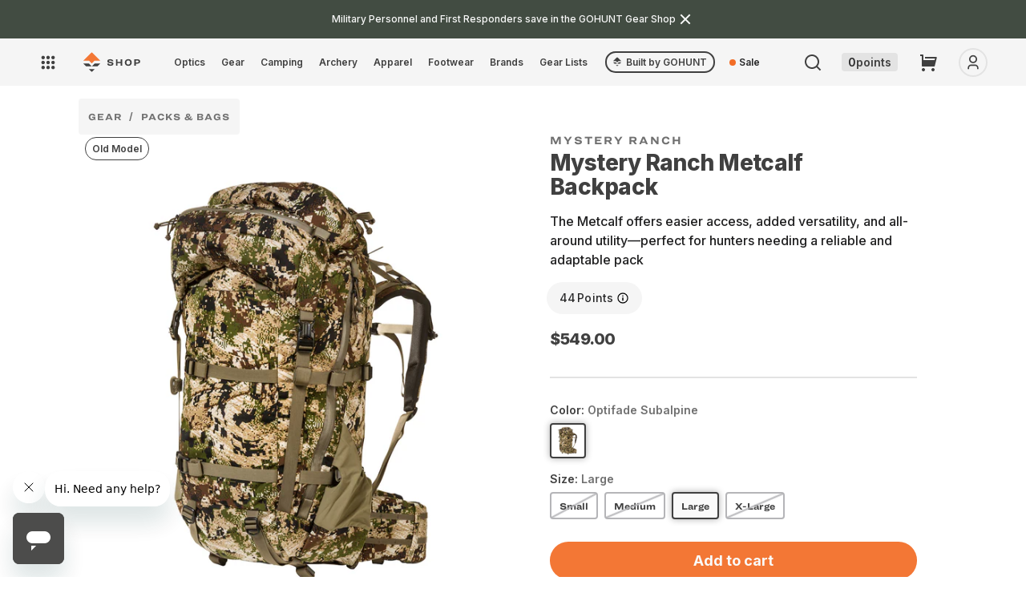

--- FILE ---
content_type: text/html; charset=utf-8
request_url: https://shop.gohunt.com/products/mystery-ranch-metcalf
body_size: 93151
content:
<!doctype html>
<html class="no-js" lang="en">
  <head>
   
   
      <!-- Full preconnects for other pages -->
      <link rel="preconnect" href="https://api.config-security.com/" crossorigin>
      <link rel="preconnect" href="https://conf.config-security.com/" crossorigin>
      <link rel="preconnect" href="https://whale.camera/" crossorigin>
      <link rel="preconnect" href="https://triplewhale-pixel.web.app/" crossorigin>
       <script>
/* >> TriplePixel :: start*/
window.TriplePixelData={TripleName:"go-hunt-production.myshopify.com",ver:"2.11",plat:"SHOPIFY",isHeadless:false},function(W,H,A,L,E,_,B,N){function O(U,T,P,H,R){void 0===R&&(R=!1),H=new XMLHttpRequest,P?(H.open("POST",U,!0),H.setRequestHeader("Content-Type","application/json")):H.open("GET",U,!0),H.send(JSON.stringify(P||{})),H.onreadystatechange=function(){4===H.readyState&&200===H.status?(R=H.responseText,U.includes(".txt")?eval(R):P||(N[B]=R)):(299<H.status||H.status<200)&&T&&!R&&(R=!0,O(U,T-1,P))}}if(N=window,!N[H+"sn"]){N[H+"sn"]=1,L=function(){return Date.now().toString(36)+"_"+Math.random().toString(36)};try{A.setItem(H,1+(0|A.getItem(H)||0)),(E=JSON.parse(A.getItem(H+"U")||"[]")).push({u:location.href,r:document.referrer,t:Date.now(),id:L()}),A.setItem(H+"U",JSON.stringify(E))}catch(e){}var i,m,p;A.getItem('"!nC`')||(_=A,A=N,A[H]||(E=A[H]=function(t,e,a){return void 0===a&&(a=[]),"State"==t?E.s:(W=L(),(E._q=E._q||[]).push([W,t,e].concat(a)),W)},E.s="Installed",E._q=[],E.ch=W,B="configSecurityConfModel",N[B]=1,O("https://conf.config-security.com/model",5),i=L(),m=A[atob("c2NyZWVu")],_.setItem("di_pmt_wt",i),p={id:i,action:"profile",avatar:_.getItem("auth-security_rand_salt_"),time:m[atob("d2lkdGg=")]+":"+m[atob("aGVpZ2h0")],host:A.TriplePixelData.TripleName,plat:A.TriplePixelData.plat,url:window.location.href,ref:document.referrer,ver:A.TriplePixelData.ver},O("https://api.config-security.com/event",5,p),O("https://whale.camera/live/dot.txt",5)))}}("","TriplePixel",localStorage);
/* << TriplePixel :: end*/
    </script>
    



    
    <meta name="google-site-verification" content="9Ived5EXBb9fHo1RJbZnQ6ZL0Pc610SvEO46rmCaKwQ">
    <meta charset="utf-8">
    <meta http-equiv="X-UA-Compatible" content="IE=edge">
    <meta name="viewport" content="width=device-width,initial-scale=1">
    <meta name="theme-color" content="">
    <link rel="canonical" href="https://shop.gohunt.com/products/mystery-ranch-metcalf"><link rel="icon" type="image/png" href="//shop.gohunt.com/cdn/shop/files/gohunt-favicon.png?crop=center&height=32&v=1707419096&width=32">
  
<script>
  console.log('Product SEO title is: Mystery Ranch Metcalf Backpack | Shop at GOHUNT')
  console.log('Product SEO title SHOULD BE: Mystery Ranch Metcalf | Proven Versatility &amp; Rugged Performance | Shop at GOHUNT')
</script>
  


<title>
      Mystery Ranch Metcalf | Proven Versatility &amp; Rugged Performance | Shop at GOHUNT
    
</title>

    
      
        
        
        <meta name="description" content="The Metcalf Pack on the Guide Light MT Frame offers improved access, dual side pockets, and unmatched versatility. Perfect for hunters seeking durable, adaptable storage for every hunt.">
      

    
    

    

<meta property="og:site_name" content="GOHUNT Shop">
<meta property="og:url" content="https://shop.gohunt.com/products/mystery-ranch-metcalf">
<meta property="og:title" content="Mystery Ranch Metcalf | Proven Versatility &amp; Rugged Performance">
<meta property="og:type" content="product">

<meta property="og:image" content="http://shop.gohunt.com/cdn/shop/products/metcalfcoyote7.jpg?v=1660316779&width=1920">
  <meta property="og:image:secure_url" content="https://shop.gohunt.com/cdn/shop/products/metcalfcoyote7.jpg?v=1660316779&width=1920">
  <meta property="og:image:width" content="1200">
  <meta property="og:image:height" content="1200"><meta property="og:price:amount" content="549.00">
  <meta property="og:price:currency" content="USD"><meta name="twitter:site" content="@GOHUNT"><meta name="twitter:card" content="summary_large_image">
<meta name="twitter:title" content="Mystery Ranch Metcalf | Proven Versatility &amp; Rugged Performance">

  <meta name="twitter:description" content="The Metcalf Pack on the Guide Light MT Frame offers improved access, dual side pockets, and unmatched versatility. Perfect for hunters seeking durable, adaptable storage for every hunt.">



    
    
      <!-- Other pages: Load normally -->
      <script src="//shop.gohunt.com/cdn/shop/t/185/assets/global.js?v=33157964871483722981758963285" defer></script>
      <script src="//shop.gohunt.com/cdn/shop/t/185/assets/userIcon.js?v=87912981621970837011746033829" defer></script>
      <script src="//shop.gohunt.com/cdn/shop/t/185/assets/gohunt_logout.js?v=113790121573857329641746033828" defer></script>
      <script src="//shop.gohunt.com/cdn/shop/t/185/assets/ss-recommendations-manager.js?v=117202341295090786181752632369" defer></script>
      <script src="//shop.gohunt.com/cdn/shop/t/185/assets/cart-preservation.js?v=86937258159452941301758180814" defer></script>

    
      
        <script src="//shop.gohunt.com/cdn/shop/t/185/assets/handle-login-user.js?v=28049597433718069911746033830" defer></script>
      
    
    



    

    
      <script>window.performance && window.performance.mark && window.performance.mark('shopify.content_for_header.start');</script><meta name="google-site-verification" content="PP2uwUxLdFNT7vRiO_FZCZPQLx2ByoFghSbiqlO3K0Q">
<meta name="google-site-verification" content="CgFkOXtDexZfl8dt4DxwacLqHTzl8jrXVeSuKSoUHcU">
<meta name="google-site-verification" content="mx8zR1xpxZI8HZw2x03KHV9NX-Wtx0QFw74L8OrI0tA">
<meta id="shopify-digital-wallet" name="shopify-digital-wallet" content="/18201857/digital_wallets/dialog">
<meta name="shopify-checkout-api-token" content="5ea6aa8581d3eedbe7c8403e708691d3">
<meta id="in-context-paypal-metadata" data-shop-id="18201857" data-venmo-supported="true" data-environment="production" data-locale="en_US" data-paypal-v4="true" data-currency="USD">
<link rel="alternate" type="application/json+oembed" href="https://shop.gohunt.com/products/mystery-ranch-metcalf.oembed">
<script async="async" src="/checkouts/internal/preloads.js?locale=en-US"></script>
<link rel="preconnect" href="https://shop.app" crossorigin="anonymous">
<script async="async" src="https://shop.app/checkouts/internal/preloads.js?locale=en-US&shop_id=18201857" crossorigin="anonymous"></script>
<script id="apple-pay-shop-capabilities" type="application/json">{"shopId":18201857,"countryCode":"US","currencyCode":"USD","merchantCapabilities":["supports3DS"],"merchantId":"gid:\/\/shopify\/Shop\/18201857","merchantName":"GOHUNT Shop","requiredBillingContactFields":["postalAddress","email"],"requiredShippingContactFields":["postalAddress","email"],"shippingType":"shipping","supportedNetworks":["visa","masterCard","amex","discover","elo","jcb"],"total":{"type":"pending","label":"GOHUNT Shop","amount":"1.00"},"shopifyPaymentsEnabled":true,"supportsSubscriptions":true}</script>
<script id="shopify-features" type="application/json">{"accessToken":"5ea6aa8581d3eedbe7c8403e708691d3","betas":["rich-media-storefront-analytics"],"domain":"shop.gohunt.com","predictiveSearch":true,"shopId":18201857,"locale":"en"}</script>
<script>var Shopify = Shopify || {};
Shopify.shop = "go-hunt-production.myshopify.com";
Shopify.locale = "en";
Shopify.currency = {"active":"USD","rate":"1.0"};
Shopify.country = "US";
Shopify.theme = {"name":"gh-shop-2\/live","id":139455561922,"schema_name":"Dawn","schema_version":"2.4.0","theme_store_id":null,"role":"main"};
Shopify.theme.handle = "null";
Shopify.theme.style = {"id":null,"handle":null};
Shopify.cdnHost = "shop.gohunt.com/cdn";
Shopify.routes = Shopify.routes || {};
Shopify.routes.root = "/";</script>
<script type="module">!function(o){(o.Shopify=o.Shopify||{}).modules=!0}(window);</script>
<script>!function(o){function n(){var o=[];function n(){o.push(Array.prototype.slice.apply(arguments))}return n.q=o,n}var t=o.Shopify=o.Shopify||{};t.loadFeatures=n(),t.autoloadFeatures=n()}(window);</script>
<script>
  window.ShopifyPay = window.ShopifyPay || {};
  window.ShopifyPay.apiHost = "shop.app\/pay";
  window.ShopifyPay.redirectState = null;
</script>
<script id="shop-js-analytics" type="application/json">{"pageType":"product"}</script>
<script defer="defer" async type="module" src="//shop.gohunt.com/cdn/shopifycloud/shop-js/modules/v2/client.init-shop-cart-sync_BT-GjEfc.en.esm.js"></script>
<script defer="defer" async type="module" src="//shop.gohunt.com/cdn/shopifycloud/shop-js/modules/v2/chunk.common_D58fp_Oc.esm.js"></script>
<script defer="defer" async type="module" src="//shop.gohunt.com/cdn/shopifycloud/shop-js/modules/v2/chunk.modal_xMitdFEc.esm.js"></script>
<script type="module">
  await import("//shop.gohunt.com/cdn/shopifycloud/shop-js/modules/v2/client.init-shop-cart-sync_BT-GjEfc.en.esm.js");
await import("//shop.gohunt.com/cdn/shopifycloud/shop-js/modules/v2/chunk.common_D58fp_Oc.esm.js");
await import("//shop.gohunt.com/cdn/shopifycloud/shop-js/modules/v2/chunk.modal_xMitdFEc.esm.js");

  window.Shopify.SignInWithShop?.initShopCartSync?.({"fedCMEnabled":true,"windoidEnabled":true});

</script>
<script>
  window.Shopify = window.Shopify || {};
  if (!window.Shopify.featureAssets) window.Shopify.featureAssets = {};
  window.Shopify.featureAssets['shop-js'] = {"shop-cart-sync":["modules/v2/client.shop-cart-sync_DZOKe7Ll.en.esm.js","modules/v2/chunk.common_D58fp_Oc.esm.js","modules/v2/chunk.modal_xMitdFEc.esm.js"],"init-fed-cm":["modules/v2/client.init-fed-cm_B6oLuCjv.en.esm.js","modules/v2/chunk.common_D58fp_Oc.esm.js","modules/v2/chunk.modal_xMitdFEc.esm.js"],"shop-cash-offers":["modules/v2/client.shop-cash-offers_D2sdYoxE.en.esm.js","modules/v2/chunk.common_D58fp_Oc.esm.js","modules/v2/chunk.modal_xMitdFEc.esm.js"],"shop-login-button":["modules/v2/client.shop-login-button_QeVjl5Y3.en.esm.js","modules/v2/chunk.common_D58fp_Oc.esm.js","modules/v2/chunk.modal_xMitdFEc.esm.js"],"pay-button":["modules/v2/client.pay-button_DXTOsIq6.en.esm.js","modules/v2/chunk.common_D58fp_Oc.esm.js","modules/v2/chunk.modal_xMitdFEc.esm.js"],"shop-button":["modules/v2/client.shop-button_DQZHx9pm.en.esm.js","modules/v2/chunk.common_D58fp_Oc.esm.js","modules/v2/chunk.modal_xMitdFEc.esm.js"],"avatar":["modules/v2/client.avatar_BTnouDA3.en.esm.js"],"init-windoid":["modules/v2/client.init-windoid_CR1B-cfM.en.esm.js","modules/v2/chunk.common_D58fp_Oc.esm.js","modules/v2/chunk.modal_xMitdFEc.esm.js"],"init-shop-for-new-customer-accounts":["modules/v2/client.init-shop-for-new-customer-accounts_C_vY_xzh.en.esm.js","modules/v2/client.shop-login-button_QeVjl5Y3.en.esm.js","modules/v2/chunk.common_D58fp_Oc.esm.js","modules/v2/chunk.modal_xMitdFEc.esm.js"],"init-shop-email-lookup-coordinator":["modules/v2/client.init-shop-email-lookup-coordinator_BI7n9ZSv.en.esm.js","modules/v2/chunk.common_D58fp_Oc.esm.js","modules/v2/chunk.modal_xMitdFEc.esm.js"],"init-shop-cart-sync":["modules/v2/client.init-shop-cart-sync_BT-GjEfc.en.esm.js","modules/v2/chunk.common_D58fp_Oc.esm.js","modules/v2/chunk.modal_xMitdFEc.esm.js"],"shop-toast-manager":["modules/v2/client.shop-toast-manager_DiYdP3xc.en.esm.js","modules/v2/chunk.common_D58fp_Oc.esm.js","modules/v2/chunk.modal_xMitdFEc.esm.js"],"init-customer-accounts":["modules/v2/client.init-customer-accounts_D9ZNqS-Q.en.esm.js","modules/v2/client.shop-login-button_QeVjl5Y3.en.esm.js","modules/v2/chunk.common_D58fp_Oc.esm.js","modules/v2/chunk.modal_xMitdFEc.esm.js"],"init-customer-accounts-sign-up":["modules/v2/client.init-customer-accounts-sign-up_iGw4briv.en.esm.js","modules/v2/client.shop-login-button_QeVjl5Y3.en.esm.js","modules/v2/chunk.common_D58fp_Oc.esm.js","modules/v2/chunk.modal_xMitdFEc.esm.js"],"shop-follow-button":["modules/v2/client.shop-follow-button_CqMgW2wH.en.esm.js","modules/v2/chunk.common_D58fp_Oc.esm.js","modules/v2/chunk.modal_xMitdFEc.esm.js"],"checkout-modal":["modules/v2/client.checkout-modal_xHeaAweL.en.esm.js","modules/v2/chunk.common_D58fp_Oc.esm.js","modules/v2/chunk.modal_xMitdFEc.esm.js"],"shop-login":["modules/v2/client.shop-login_D91U-Q7h.en.esm.js","modules/v2/chunk.common_D58fp_Oc.esm.js","modules/v2/chunk.modal_xMitdFEc.esm.js"],"lead-capture":["modules/v2/client.lead-capture_BJmE1dJe.en.esm.js","modules/v2/chunk.common_D58fp_Oc.esm.js","modules/v2/chunk.modal_xMitdFEc.esm.js"],"payment-terms":["modules/v2/client.payment-terms_Ci9AEqFq.en.esm.js","modules/v2/chunk.common_D58fp_Oc.esm.js","modules/v2/chunk.modal_xMitdFEc.esm.js"]};
</script>
<script>(function() {
  var isLoaded = false;
  function asyncLoad() {
    if (isLoaded) return;
    isLoaded = true;
    var urls = ["https:\/\/cdn.shopify.com\/s\/files\/1\/1820\/1857\/t\/31\/assets\/affirmShopify.js?v=1598671717\u0026shop=go-hunt-production.myshopify.com","https:\/\/cdn-loyalty.yotpo.com\/loader\/.js?shop=go-hunt-production.myshopify.com","https:\/\/id-shop.govx.com\/app\/go-hunt-production.myshopify.com\/govx.js?shop=go-hunt-production.myshopify.com","https:\/\/shopify-init.blackcrow.ai\/js\/core\/go-hunt-production.js?shopify_app_version=1.0.213\u0026shop=go-hunt-production.myshopify.com","https:\/\/api.omappapi.com\/shopify\/embed\/?shop=go-hunt-production.myshopify.com","https:\/\/cdn.shopify.com\/s\/files\/1\/1820\/1857\/t\/185\/assets\/subscribe-it.js?v=1759274763\u0026shop=go-hunt-production.myshopify.com"];
    for (var i = 0; i < urls.length; i++) {
      var s = document.createElement('script');
      s.type = 'text/javascript';
      s.async = true;
      s.src = urls[i];
      var x = document.getElementsByTagName('script')[0];
      x.parentNode.insertBefore(s, x);
    }
  };
  if(window.attachEvent) {
    window.attachEvent('onload', asyncLoad);
  } else {
    window.addEventListener('load', asyncLoad, false);
  }
})();</script>
<script id="__st">var __st={"a":18201857,"offset":-28800,"reqid":"20a3d033-5484-4e0a-9c7c-f74ab01701aa-1769053170","pageurl":"shop.gohunt.com\/products\/mystery-ranch-metcalf","u":"e7c1827ac9ad","p":"product","rtyp":"product","rid":4383063048279};</script>
<script>window.ShopifyPaypalV4VisibilityTracking = true;</script>
<script id="captcha-bootstrap">!function(){'use strict';const t='contact',e='account',n='new_comment',o=[[t,t],['blogs',n],['comments',n],[t,'customer']],c=[[e,'customer_login'],[e,'guest_login'],[e,'recover_customer_password'],[e,'create_customer']],r=t=>t.map((([t,e])=>`form[action*='/${t}']:not([data-nocaptcha='true']) input[name='form_type'][value='${e}']`)).join(','),a=t=>()=>t?[...document.querySelectorAll(t)].map((t=>t.form)):[];function s(){const t=[...o],e=r(t);return a(e)}const i='password',u='form_key',d=['recaptcha-v3-token','g-recaptcha-response','h-captcha-response',i],f=()=>{try{return window.sessionStorage}catch{return}},m='__shopify_v',_=t=>t.elements[u];function p(t,e,n=!1){try{const o=window.sessionStorage,c=JSON.parse(o.getItem(e)),{data:r}=function(t){const{data:e,action:n}=t;return t[m]||n?{data:e,action:n}:{data:t,action:n}}(c);for(const[e,n]of Object.entries(r))t.elements[e]&&(t.elements[e].value=n);n&&o.removeItem(e)}catch(o){console.error('form repopulation failed',{error:o})}}const l='form_type',E='cptcha';function T(t){t.dataset[E]=!0}const w=window,h=w.document,L='Shopify',v='ce_forms',y='captcha';let A=!1;((t,e)=>{const n=(g='f06e6c50-85a8-45c8-87d0-21a2b65856fe',I='https://cdn.shopify.com/shopifycloud/storefront-forms-hcaptcha/ce_storefront_forms_captcha_hcaptcha.v1.5.2.iife.js',D={infoText:'Protected by hCaptcha',privacyText:'Privacy',termsText:'Terms'},(t,e,n)=>{const o=w[L][v],c=o.bindForm;if(c)return c(t,g,e,D).then(n);var r;o.q.push([[t,g,e,D],n]),r=I,A||(h.body.append(Object.assign(h.createElement('script'),{id:'captcha-provider',async:!0,src:r})),A=!0)});var g,I,D;w[L]=w[L]||{},w[L][v]=w[L][v]||{},w[L][v].q=[],w[L][y]=w[L][y]||{},w[L][y].protect=function(t,e){n(t,void 0,e),T(t)},Object.freeze(w[L][y]),function(t,e,n,w,h,L){const[v,y,A,g]=function(t,e,n){const i=e?o:[],u=t?c:[],d=[...i,...u],f=r(d),m=r(i),_=r(d.filter((([t,e])=>n.includes(e))));return[a(f),a(m),a(_),s()]}(w,h,L),I=t=>{const e=t.target;return e instanceof HTMLFormElement?e:e&&e.form},D=t=>v().includes(t);t.addEventListener('submit',(t=>{const e=I(t);if(!e)return;const n=D(e)&&!e.dataset.hcaptchaBound&&!e.dataset.recaptchaBound,o=_(e),c=g().includes(e)&&(!o||!o.value);(n||c)&&t.preventDefault(),c&&!n&&(function(t){try{if(!f())return;!function(t){const e=f();if(!e)return;const n=_(t);if(!n)return;const o=n.value;o&&e.removeItem(o)}(t);const e=Array.from(Array(32),(()=>Math.random().toString(36)[2])).join('');!function(t,e){_(t)||t.append(Object.assign(document.createElement('input'),{type:'hidden',name:u})),t.elements[u].value=e}(t,e),function(t,e){const n=f();if(!n)return;const o=[...t.querySelectorAll(`input[type='${i}']`)].map((({name:t})=>t)),c=[...d,...o],r={};for(const[a,s]of new FormData(t).entries())c.includes(a)||(r[a]=s);n.setItem(e,JSON.stringify({[m]:1,action:t.action,data:r}))}(t,e)}catch(e){console.error('failed to persist form',e)}}(e),e.submit())}));const S=(t,e)=>{t&&!t.dataset[E]&&(n(t,e.some((e=>e===t))),T(t))};for(const o of['focusin','change'])t.addEventListener(o,(t=>{const e=I(t);D(e)&&S(e,y())}));const B=e.get('form_key'),M=e.get(l),P=B&&M;t.addEventListener('DOMContentLoaded',(()=>{const t=y();if(P)for(const e of t)e.elements[l].value===M&&p(e,B);[...new Set([...A(),...v().filter((t=>'true'===t.dataset.shopifyCaptcha))])].forEach((e=>S(e,t)))}))}(h,new URLSearchParams(w.location.search),n,t,e,['guest_login'])})(!0,!0)}();</script>
<script integrity="sha256-4kQ18oKyAcykRKYeNunJcIwy7WH5gtpwJnB7kiuLZ1E=" data-source-attribution="shopify.loadfeatures" defer="defer" src="//shop.gohunt.com/cdn/shopifycloud/storefront/assets/storefront/load_feature-a0a9edcb.js" crossorigin="anonymous"></script>
<script crossorigin="anonymous" defer="defer" src="//shop.gohunt.com/cdn/shopifycloud/storefront/assets/shopify_pay/storefront-65b4c6d7.js?v=20250812"></script>
<script data-source-attribution="shopify.dynamic_checkout.dynamic.init">var Shopify=Shopify||{};Shopify.PaymentButton=Shopify.PaymentButton||{isStorefrontPortableWallets:!0,init:function(){window.Shopify.PaymentButton.init=function(){};var t=document.createElement("script");t.src="https://shop.gohunt.com/cdn/shopifycloud/portable-wallets/latest/portable-wallets.en.js",t.type="module",document.head.appendChild(t)}};
</script>
<script data-source-attribution="shopify.dynamic_checkout.buyer_consent">
  function portableWalletsHideBuyerConsent(e){var t=document.getElementById("shopify-buyer-consent"),n=document.getElementById("shopify-subscription-policy-button");t&&n&&(t.classList.add("hidden"),t.setAttribute("aria-hidden","true"),n.removeEventListener("click",e))}function portableWalletsShowBuyerConsent(e){var t=document.getElementById("shopify-buyer-consent"),n=document.getElementById("shopify-subscription-policy-button");t&&n&&(t.classList.remove("hidden"),t.removeAttribute("aria-hidden"),n.addEventListener("click",e))}window.Shopify?.PaymentButton&&(window.Shopify.PaymentButton.hideBuyerConsent=portableWalletsHideBuyerConsent,window.Shopify.PaymentButton.showBuyerConsent=portableWalletsShowBuyerConsent);
</script>
<script data-source-attribution="shopify.dynamic_checkout.cart.bootstrap">document.addEventListener("DOMContentLoaded",(function(){function t(){return document.querySelector("shopify-accelerated-checkout-cart, shopify-accelerated-checkout")}if(t())Shopify.PaymentButton.init();else{new MutationObserver((function(e,n){t()&&(Shopify.PaymentButton.init(),n.disconnect())})).observe(document.body,{childList:!0,subtree:!0})}}));
</script>
<link id="shopify-accelerated-checkout-styles" rel="stylesheet" media="screen" href="https://shop.gohunt.com/cdn/shopifycloud/portable-wallets/latest/accelerated-checkout-backwards-compat.css" crossorigin="anonymous">
<style id="shopify-accelerated-checkout-cart">
        #shopify-buyer-consent {
  margin-top: 1em;
  display: inline-block;
  width: 100%;
}

#shopify-buyer-consent.hidden {
  display: none;
}

#shopify-subscription-policy-button {
  background: none;
  border: none;
  padding: 0;
  text-decoration: underline;
  font-size: inherit;
  cursor: pointer;
}

#shopify-subscription-policy-button::before {
  box-shadow: none;
}

      </style>
<script id="sections-script" data-sections="main-product-2024,header,footer" defer="defer" src="//shop.gohunt.com/cdn/shop/t/185/compiled_assets/scripts.js?v=76485"></script>
<script>window.performance && window.performance.mark && window.performance.mark('shopify.content_for_header.end');</script>
    

    <style data-shopify>
      :root {
        --color-primary_text_cl: #fff;
        --color-primary_accent_cl: #212621;
        --color-secondary_text_cl: #202021;
        --color-secondary_accent_cl: #a99766;
        --color-tertiary_text_cl: #202021;
        --color-tertiary_accent_cl: #a1a1a4;

        --background-main-1: #ececed;
        --background-main-2: #fff;
        --background-main-3: #f5f5f5;

        --button-action: #fafafa;
        --button-action-bg: #f37735;
        --button-primary: #ffffff;
        --button-primary-bg: #212621;
        --button-secondary: #fafafa;
        --button-secondary-bg: #ebebeb;

        --font-title-family: 'Ringside Wide','Helvetica','Arial', sans-serif;
        --font-title-style: normal;
        --font-title-weight: 700;
        --font-title-size: 36px;
        --font-title-transform: normal;
        --font-title-spacing: 0em;
        --font-title-lh: 120%;
        --font-title-color: #404040;

        --font-h1-family: 'Ringside Wide','Helvetica','Arial', sans-serif;
        --font-h1-style: normal;
        --font-h1-weight: 700;
        --font-h1-size:24;
        --font-h1-sizepx:24px;
        --font-h1-transform: normal;
        --font-h1-spacing: 0em;
        --font-h1-lh: 120%;
        --font-h1-color: #404040;

        --font-h2-family: 'Inter','Helvetica','Arial', sans-serif;
        --font-h2-style: normal;
        --font-h2-weight: 800;
        --font-h2-size: 24;
        --font-h2-sizepx: 24px;
        --font-h2-transform: normal;
        --font-h2-spacing: -0.02em;
        --font-h2-lh: 120%;
        --font-h2-color: #404040;

        --font-h3-family: 'Inter','Helvetica','Arial', sans-serif;
        --font-h3-style: normal;
        --font-h3-weight: 800;
        --font-h3-size: 22;
        --font-h3-sizepx: 22px;
        --font-h3-transform: normal;
        --font-h3-spacing: -0.02em;
        --font-h3-lh: 133%;
        --font-h3-color: #404040;

        --font-h4-family: 'Ringside Wide','Helvetica','Arial', sans-serif;
        --font-h4-style: normal;
        --font-h4-weight: 700;
        --font-h4-size: 18;
        --font-h4-sizepx: 18px;
        --font-h4-transform: uppercase;
        --font-h4-spacing: 0.33em;
        --font-h4-lh: 110%;
        --font-h4-color: #404040;

        --font-h5-family: 'Ringside Wide','Helvetica','Arial', sans-serif;
        --font-h5-style: normal;
        --font-h5-weight: 700;
        --font-h5-size: 12;
        --font-h5-sizepx: 12px;
        --font-h5-transform: uppercase;
        --font-h5-spacing: .2em;
        --font-h5-lh: 120%;
        --font-h5-color: #404040;

        --font-h6-family: 'Ringside Wide','Helvetica','Arial', sans-serif;
        --font-h6-style: normal;
        --font-h6-weight: 700;
        --font-h6-size: 10;
        --font-h6-sizepx: 10px;
        --font-h6-transform: uppercase;
        --font-h6-spacing: 0.33em;
        --font-h6-lh: 110%;
        --font-h6-color: #404040;

        --font-body-family: 'Inter','Helvetica','Arial', sans-serif;
        --font-body-style: normal;
        --font-body-weight: 400;
        --font-body-size: 16px;
        --font-body-transform: normal;
        --font-body-spacing: 0em;
        --font-body-lh: 200%;
        --font-body-color: #404040;

        --font-qt-family: 'DM Serif Text', serif;
        --font-qt-style: normal;
        --font-qt-weight: 700;
        --font-qt-size: 16px;
        --font-qt-transform: normal;
        --font-qt-spacing: 0em;
        --font-qt-lh: 133%;
        --font-qt-color: #404040;

        --font-btn-family: 'Inter','Helvetica','Arial', sans-serif;
        --font-btn-style: normal;
        --font-btn-weight: 600;
        --font-btn-size: 16px;
        /* --font-btn-transform: capitalize; */
        --font-btn-transform: none;
        --font-btn-spacing: 0.12%;
        --font-btn-lh: 140%;

        --font-cap-family: 'Ringside Wide','Helvetica','Arial', sans-serif;
        --font-cap-style: normal;
        --font-cap-weight: 500;
        --font-cap-size: 10px;
        --font-cap-transform: normal;
        --font-cap-spacing: 0em;
        --font-cap-lh: 120%%;
        --font-cap-color: #404040;

        --layout-maxwidth: 100%;
        --layout-bg: #fff ;
        --layout-bg-repeat: repeat;
        --layout-bg-size: auto;
      }
      :root {

        --font-heading-family: 'Ringside Wide','Helvetica','Arial', sans-serif;
        --font-heading-style: normal;
        --font-heading-weight: 700;

        --font-body-scale: 1.0;
        --font-heading-scale: 1.0;

        --color-base-text: #404040;
        --color-base-background-1: #ececed;
        --color-base-background-2: #fff;
        --color-base-solid-button-labels: 255, 255, 255;
        --color-base-outline-button-labels: 18, 18, 18;
        --color-base-accent-1: #212621;
        --color-base-accent-2: #a99766;
        --payment-terms-background-color: #ececed;

        --gradient-base-background-1: #ececed;
        --gradient-base-background-2: #fff;
        --gradient-base-accent-1: #212621;
        --gradient-base-accent-2: #a99766;

        --page-width: 100%;
        --page-width-margin: 0rem;

        --ghLtOrange: rgba(243, 119, 53, 0.2);
        --ghCobaltVeryLt: rgba(51, 102, 255, 0.3);
        --ghCobaltMd: #2c58dc;
        --ghCobaltDk: #2448b3;
        --ghBlueHover: #edf2ff;
        --ghBlueActive: #d2deff;
        --ghMapOcean: #6bb6eb;

        --grey900: #1c1c1d;
        --grey800: #262627;
        --grey700: #323132;
        --grey600: #404040;
        --grey500: #707070;
        --grey400: #8e8e92;
        --grey300: #b5b5b8;
        --grey200: #e3e3e3;
        --grey100: #ebebeb;
        --grey50: #f5f5f5;
        --grey25: #fafafa;
        --grey0: #ffffff;

        --orange500: #F26D26;
        --orange600: #db6b30;
        --gunmetal900: #202620;
        --gunmetal700: #424c42;
        --sky500: #5ac8fa;
        --blue500: #3366ff;
        --purple500: #563cf1;
        --magenta500: #a021cc;
        --red100: #f7d6d4;
        --red500: #ff3b30;
        --red600: #d93229;
        --green500: #00aa55;
        --yellow500: #ffcc00;
        --brown500: #795548;
        --hazel500: #A3905C;
        --palm500: #20352e;
        --asparagus500: #435244;
        --kermit500: #588157;
        --golden500: #e9c46a;
        --sandy500: #f4a261;
        --bourbon500: #b06d46;
        --flame500: #b55e48;
        --astronaut500: #19445e;
        --calypso500: #416c86;

      --fontRingside: 'Ringside Wide','Helvetica','Arial', sans-serif;
      --fontInter: 'Inter','Helvetica','Arial', sans-serif;
      }

      *,
      *::before,
      *::after {
        box-sizing: inherit;
      }

      html {
        box-sizing: border-box;
        font-size: calc(var(--font-body-scale) * 62.5%);
        height: 100%;
      }

      body {
        grid-template-rows: auto auto 1fr auto;
        grid-template-columns: 100%;
        min-height: 100%;
        margin: 0;
        font-family: var(--font-body-family);
        font-style: var(--font-body-style);
        font-weight: var(--font-body-weight);
        font-size: var(--font-body-size);
        text-transform: var(--font-body-transform);
        letter-spacing: var(--font-body-spacing);
        line-height: var(--font-body-lh);
        color: var(--font-body-color);
        background: var(--layout-bg);
        background-repeat: var(--layout-bg-repeat);
        background-size: var(--layout-bg-size);
      }
    </style>
    <style>
  body{
    opacity: 0;
    transition: cubic-bezier(0.075, 0.82, 0.165, 1);
  }
  /* component-cart-count-bubble */
  .cart-count-bubble:empty {
    display: none;
  }

  .cart-count-bubble {
    position: absolute;
    background-color: rgb(var(--color-button));
    color: rgb(var(--color-button-text));
    height: 1.7rem;
    width: 1.7rem;
    border-radius: 100%;
    display: flex;
    justify-content: center;
    align-items: center;
    font-size: 0.9rem;
    bottom: 0.8rem;
    left: 2.2rem;
    line-height: calc(1 + 0.1 / var(--font-body-scale));
  }

  /* section-announcement-bar */
  #shopify-section-announcement-bar {
    z-index: 4;
  }

  .announcement-bar {
    border-bottom: 0.1rem solid rgba(var(--color-foreground), 0.08);
    color: rgb(var(--color-foreground));
  }

  .announcement-bar__link {
    display: block;
    width: 100%;
    padding: 1rem 2rem;
    text-decoration: none;
  }

  .announcement-bar__link:hover {
    color: rgb(var(--color-foreground));
    background-color: rgba(var(--color-card-hover), 0.06);
  }

  .announcement-bar__link .icon-arrow {
    display: inline-block;
    pointer-events: none;
    margin-left: 0.8rem;
    vertical-align: middle;
    margin-bottom: 0.2rem;
  }

  .announcement-bar__link .announcement-bar__message {
    padding: 0;
  }

  .announcement-bar__message {
    text-align: center;
    padding: 1rem 2rem;
    margin: 0;
    letter-spacing: 0.1rem;
  }

  /* section-header */
  #shopify-section-header {
    z-index: 3;
  }

  .main-header {
    position: relative;
    z-index: 3;
  }

  .shopify-section-header-sticky {
    position: sticky;
    top: 0;
  }

  #shopify-section-header.animate {
    transition: transform 0.15s ease-out;
  }

  /* Main Header Layout */
  .header-wrapper {
    display: block;
    position: relative;
    background-color: rgb(var(--color-background));
  }

  .header-wrapper--border-bottom {
    border-bottom: 0.1rem solid rgba(var(--color-foreground), 0.08);
  }

  .header {
    display: grid;
    grid-template-areas: 'left-icon heading icons';
    grid-template-columns: 1fr 2fr 1fr;
    align-items: center;
    padding-top: 1rem;
    padding-bottom: 1rem;
  }

  @media screen and (min-width: 990px) {
    .header {
      padding-top: 2rem;
      padding-bottom: 2rem;
    }

    .header--has-menu:not(.header--middle-left) {
      padding-bottom: 0;
    }

    .header--top-left,
    .header--middle-left:not(.header--has-menu) {
      grid-template-areas:
        'heading icons'
        'navigation navigation';
      grid-template-columns: 1fr auto;
    }

    .header--middle-left {
      grid-template-areas: 'menu heading navigation icons';
      grid-template-columns: auto auto 1fr;
      column-gap: 2rem;
    }

    .header--top-center {
      grid-template-areas:
        'left-icon heading icons'
        'navigation navigation navigation';
    }

    .header:not(.header--middle-left) .header__inline-menu {
      margin-top: 1.05rem;
    }
  }

  .header *[tabindex='-1']:focus {
    outline: none;
  }

  .header__heading {
    margin: 0;
    line-height: 0;
  }

  .header>.header__heading-link {
    line-height: 0;
  }

  .header__heading,
  .header__heading-link {
    grid-area: heading;
    justify-self: center;
  }

  .header__heading-link {
    display: inline-block;
    padding: 1.2rem 0.75rem;
    text-decoration: none;
    word-break: break-word;
  }

  .header__heading-link:hover .h2 {
    color: rgb(var(--color-foreground));
  }

  .header__heading-link .h2 {
    line-height: 1;
    color: rgba(var(--color-foreground), 0.75);
  }

  .header__heading-logo {
    height: auto;
    /* width: 100%; */
    max-width: 90px;
  }

  @media screen and (max-width: 989px) {

    .header__heading,
    .header__heading-link {
      text-align: center;
    }
  }

  @media screen and (min-width: 990px) {
    .header__heading {
      min-width: 105px;
    }

    .header__heading,
    .header__heading-link {
      justify-self: start;
    }

    .header--top-center .header__heading-link,
    .header--top-center .header__heading {
      justify-self: center;
      text-align: center;
    }
  }

  /* Header icons */
  .header__icons {
    display: flex;
    grid-area: icons;
    justify-self: end;
  }

  .header__icon:not(.header__icon--summary),
  .header__icon span {
    display: flex;
    align-items: center;
    justify-content: center;
  }

  .header__icon {
    color: rgb(var(--color-foreground));
  }

  .header__icon span {
    height: 100%;
  }

  .header__icon::after {
    content: none;
  }

  .header__icon:hover .icon,
  .modal__close-button:hover .icon {
    transform: scale(1.07);
  }

  .header__icon .icon {
    height: 2rem;
    width: 2rem;
    fill: none;
    vertical-align: middle;
  }

  .header__icon,
  .header__icon--cart .icon {
    height: 4.4rem;
    width: 4.4rem;
  }

  .header__icon--cart {
    position: relative;
    margin-right: -1.2rem;
  }

  @media screen and (max-width: 989px) {
    menu-drawer~.header__icons .header__icon--account {
      display: none;
    }
  }

  /* Search */
  menu-drawer+.header__search {
    display: none;
  }

  .header>.header__search {
    grid-area: left-icon;
    justify-self: start;
  }

  .header:not(.header--has-menu) *>.header__search {
    display: none;
  }

  .header__search {
    display: inline-flex;
    line-height: 0;
  }

  .header--top-center>.header__search {
    display: none;
  }

  .header--top-center *>.header__search {
    display: inline-flex;
  }

  @media screen and (min-width: 990px) {

    .header:not(.header--top-center) *>.header__search,
    .header--top-center>.header__search {
      display: inline-flex;
    }

    .header:not(.header--top-center)>.header__search,
    .header--top-center *>.header__search {
      display: none;
    }
  }

  .no-js .predictive-search {
    display: none;
  }

  details[open]>.search-modal {
    opacity: 1;
    animation: animateMenuOpen var(--duration-default) ease;
  }

  details[open] .modal-overlay {
    display: block;
  }

  details[open] .modal-overlay::after {
    position: absolute;
    content: '';
    background-color: rgb(var(--color-foreground), 0.5);
    top: 100%;
    left: 0;
    right: 0;
    height: 100vh;
  }

  .no-js details[open]>.header__icon--search {
    top: 1rem;
    right: 0.5rem;
  }

  .search-modal {
    opacity: 0;
    border-bottom: 0.1rem solid rgba(var(--color-foreground), 0.08);
    height: 100%;
  }

  .search-modal__content {
    display: flex;
    align-items: center;
    justify-content: center;
    width: 100%;
    height: 100%;
    padding: 0 5rem 0 1rem;
    line-height: calc(1 + 0.8 / var(--font-body-scale));
  }

  .search-modal__form {
    width: 100%;
  }

  .search-modal__close-button {
    position: absolute;
    right: 0.3rem;
  }

  .uppercase {
    text-transform: uppercase;
  }

  .lowercase {
    text-transform: lowercase;
  }

  .capitalize {
    text-transform: capitalize;
  }

  @media screen and (min-width: 750px) {
    .search-modal__close-button {
      right: 1rem;
    }

    .search-modal__content {
      padding: 0 6rem;
    }
  }

  @media screen and (min-width: 990px) {
    .search-modal__form {
      max-width: 47.8rem;
    }

    .search-modal__close-button {
      position: initial;
      margin-left: 0.5rem;
    }
  }

  /* Header menu drawer */
  .header__icon--menu .icon {
    display: block;
    position: absolute;
    opacity: 1;
    transform: scale(1);
    transition: transform 150ms ease, opacity 150ms ease;
  }

  details:not([open])>.header__icon--menu .icon-close,
  details[open]>.header__icon--menu .icon-hamburger {
    visibility: hidden;
    opacity: 0;
    transform: scale(0.8);
  }

  .js details[open]:not(.menu-opening)>.header__icon--menu .icon-close {
    visibility: hidden;
  }

  .js details[open]:not(.menu-opening)>.header__icon--menu .icon-hamburger {
    visibility: visible;
    opacity: 1;
    transform: scale(1.07);
  }

  .header-bottom .list-menu.list-menu--inline>li summary.list-menu__item+.header__submenu {
    opacity: 0;
    visibility: hidden;
    transform: translateY(0);
    animation: animateMenuOpen var(--duration-default) ease;
    z-index: 0;
    left: 0;
    pointer-events: none;
  }

  .header-bottom .list-menu.list-menu--inline>li:hover summary.list-menu__item+.header__submenu {
    opacity: 1;
    visibility: visible;
    z-index: 10;
    pointer-events: auto;
  }

  /* Header menu */
  .header__inline-menu {
    margin-left: -1.2rem;
    grid-area: navigation;
    display: none;
  }

  .header--top-center .header__inline-menu,
  .header--top-center .header__heading-link {
    margin-left: 0;
  }

  @media screen and (min-width: 990px) {
    .header__inline-menu {
      display: block;
    }

    .header--top-center .header__inline-menu {
      justify-self: center;
    }

    .header--top-center .header__inline-menu>.list-menu--inline {
      justify-content: center;
    }

    .header--middle-left .header__inline-menu {
      margin-left: 0;
    }
  }

  .header__menu {
    padding: 0 1rem;
  }

  .header__menu-item {
    padding: 1.2rem 3rem;
    text-decoration: none !important;
    color: rgba(var(--color-foreground));
    font-size: 18px;
    line-height: 27px;
    font-weight: 700;
  }

  .header__menu-item:hover {
    color: rgb(var(--color-foreground));
  }

  .header__menu-item span {
    transition: text-decoration var(--duration-short) ease;
  }

  .header__menu-item:hover span {
    text-decoration: underline;
    text-underline-offset: 0.3rem;
  }

  .header__active-menu-item {
    transition: text-decoration-thickness var(--duration-short) ease;
    color: rgb(var(--color-foreground));
    text-decoration: underline;
    text-underline-offset: 0.3rem;
  }

  .header__menu-item:hover .header__active-menu-item {
    text-decoration-thickness: 0.2rem;
  }

  .header__submenu {
    transition: opacity var(--duration-default) ease,
      transform var(--duration-default) ease;
  }

  .header__submenu.list-menu {
    padding: 2rem 0;
  }

  .header__submenu .header__submenu {
    background-color: rgba(var(--color-foreground), 0.03);
    padding: 0.5rem 0;
    margin: 0.5rem 0;
  }

  .header__submenu .header__menu-item:after {
    right: 2rem;
  }

  .header__submenu .header__menu-item {
    padding: 0.95rem 3.5rem 0.95rem 2rem;
  }

  .header__submenu .header__submenu .header__menu-item {
    padding-left: 3rem;
  }

  .header__menu-item .icon-caret {
    right: 25px;
  }

  .header__submenu .icon-caret {
    right: 2rem;
  }

  .list-menu {
    list-style: none;
    padding: 0;
    margin: 0;
  }

  .list-menu--inline {
    display: inline-flex;
    flex-wrap: wrap;
  }

  summary.list-menu__item {
    padding-right: 4rem;
  }

  .list-menu__item {
    display: flex;
    align-items: center;
    line-height: calc(1 + 0.3 / var(--font-body-scale));
  }
  svg{
    max-width: 30px;
  }
</style>
<script>
  window.addEventListener('DOMContentLoaded', function(){
    document.querySelector('body').style.opacity = 1;
  })
</script>
    
    <link href="//shop.gohunt.com/cdn/shop/t/185/assets/base.css?v=124376033227155757261758698821" rel="stylesheet" type="text/css" media="all" />

    
<link
        rel="stylesheet"
        href="//shop.gohunt.com/cdn/shop/t/185/assets/component-predictive-search.css?v=73974676090825724041746033828"
        media="print"
        onload="this.media='all'"
      ><script>
      document.documentElement.className = document.documentElement.className.replace('no-js', 'js');
    </script>
    
      <script src="https://cdn-widgetsrepository.yotpo.com/v1/loader/RnVdtgufPyHNRYl86ek7Bw" async></script>

      <link
        rel="stylesheet"
        href="https://cdn.jsdelivr.net/npm/@fancyapps/ui@4.0/dist/fancybox.css"
      >
      <script src="https://cdn.jsdelivr.net/npm/@fancyapps/ui@4.0/dist/fancybox.umd.js" async></script>
    

    
        <!-- Other pages: Load normally -->
        <script src="//shop.gohunt.com/cdn/shop/t/185/assets/vendor.js?v=53849859181434669661746033826" defer></script>
        <script src="//shop.gohunt.com/cdn/shop/t/185/assets/theme.js?v=118683554493134857651746033829" defer></script>
      


    
    
      <!-- Upsell & Cross Sell Kit by Logbase - Starts -->
      <script src="https://upsell-app.logbase.io/lb-upsell.js?shop=go-hunt.myshopify.com" defer></script>
      <!-- Upsell & Cross Sell Kit by Logbase - Ends -->
      <script src="https://cdn-widgetsrepository.yotpo.com/v1/loader/6MwoNuN5RWaVPDwyjDxWcg" async></script>
    
    

    
        





<script src="https://snapui.searchspring.io/4741pv/bundle.js" id="searchspring-context" defer>
	
		template = "product";
	
	format = "${{amount}}";

</script>

    
    
  <!-- Other pages: Load all fonts normally -->
  <style data-shopify>
/*Font 1*/
@font-face{font-family:"Ringside Wide";
src:
  url(//shop.gohunt.com/cdn/shop/t/185/assets/RingsideWide-Thin_Web.woff?v=159263031761027549031746033828) format("woff");
  font-weight: 200;
  font-style: normal;
  font-display:swap;
}
@font-face{font-family:"Ringside Wide";
src:
  url(//shop.gohunt.com/cdn/shop/t/185/assets/RingsideWide-ThinItalic_Web.woff?v=45619372093113394811746033828) format("woff");
  font-weight: 200;
  font-style: italic;
  font-display:swap;
}
@font-face{font-family:"Ringside Wide";
src:
  url(//shop.gohunt.com/cdn/shop/t/185/assets/RingsideWide-Light_Web.woff?v=93712392969884307161746033826) format("woff");
  font-weight: 300;
  font-style: normal;
  font-display:swap;
}
@font-face{font-family:"Ringside Wide";
src:
  url(//shop.gohunt.com/cdn/shop/t/185/assets/RingsideWide-LightItalic_Web.woff?v=143554933879451531521746033829) format("woff");
  font-weight: 300;
  font-style: italic;
  font-display:swap;
}
@font-face{font-family:"Ringside Wide";
src:
  url(//shop.gohunt.com/cdn/shop/t/185/assets/RingsideWide-Book_Web.woff?v=115472607007819587781746033829) format("woff");
  font-weight: 400;
  font-style: normal;
  font-display:swap;
}
@font-face{font-family:"Ringside Wide";
src:
  url(//shop.gohunt.com/cdn/shop/t/185/assets/RingsideWide-BookItalic_Web.woff?v=180789620539876441001746033829) format("woff");
  font-weight: 400;
  font-style: italic;
           font-display:swap;
}
@font-face{font-family:"Ringside Wide";
src:
  url(//shop.gohunt.com/cdn/shop/t/185/assets/RingsideWide-Medium_Web.woff?v=93297723564638491331746033827) format("woff");
  font-weight: 500;
  font-style: normal;
  font-display:swap;
}
@font-face{font-family:"Ringside Wide";
src:
  url(//shop.gohunt.com/cdn/shop/t/185/assets/RingsideWide-MediumItalic_Web.woff?v=124642869718658930611746033827) format("woff");
  font-weight: 500;
  font-style: italic;
  font-display:swap;
}
@font-face{font-family:"Ringside Wide";
src:
  url(//shop.gohunt.com/cdn/shop/t/185/assets/RingsideWide-Semibold_Web.woff?v=164183301182790184201746033828) format("woff");
  font-weight: 600;
  font-style: normal;
  font-display:swap;
}
@font-face{font-family:"Ringside Wide";
src:
  url(//shop.gohunt.com/cdn/shop/t/185/assets/RingsideWide-SemiboldItalic_Web.woff?v=134716917585666844991746033827) format("woff");
  font-weight: 600;
  font-style: italic;
  font-display:swap;
}
@font-face{font-family:"Ringside Wide";
src:
  url(//shop.gohunt.com/cdn/shop/t/185/assets/RingsideWide-Bold_Web.woff?v=119473310686066183021746033828) format("woff");
  font-weight: 700;
  font-style: normal;
  font-display:swap;
}
@font-face{font-family:"Ringside Wide";
src:
  url(//shop.gohunt.com/cdn/shop/t/185/assets/RingsideWide-BoldItalic_Web.woff?v=28444340357789341401746033828) format("woff");
  font-weight: 700;
  font-style: italic;
  font-display:swap;
}
@font-face{font-family:"Ringside Wide";
src:
  url(//shop.gohunt.com/cdn/shop/t/185/assets/RingsideWide-Black_Web.woff?v=91452849299647268841746033828) format("woff");
  font-weight: 800;
  font-style: normal;
           font-display:swap;
}
@font-face{font-family:"Ringside Wide";
src:
  url(//shop.gohunt.com/cdn/shop/t/185/assets/RingsideWide-BlackItalic_Web.woff?v=8865716552274238231746033827) format("woff");
  font-weight: 800;
  font-style: italic;
  font-display:swap;
}
@font-face{font-family:"Ringside Wide";
src:
  url(//shop.gohunt.com/cdn/shop/t/185/assets/RingsideWide-Ultra_Web.woff?v=83048486229814855471746033829) format("woff");
  font-weight: 900;
  font-style: normal;
  font-display:swap;
}
@font-face{font-family:"Ringside Wide";
src:
  url(//shop.gohunt.com/cdn/shop/t/185/assets/RingsideWide-UltraItalic_Web.woff?v=68125222392670520101746033829) format("woff");
  font-weight: 900;
  font-style: italic;
  font-display:swap;
}

</style>
<!--Font 2-->
<link href="https://fonts.googleapis.com/css2?family=Inter:wght@300;500;700&display=swap" rel="stylesheet">

<!--Font 3-->
<link href="https://fonts.googleapis.com/css2?family=DM+Serif+Text&display=swap" rel="stylesheet">


  

<!-- BEGIN app block: shopify://apps/pagefly-page-builder/blocks/app-embed/83e179f7-59a0-4589-8c66-c0dddf959200 -->

<!-- BEGIN app snippet: pagefly-cro-ab-testing-main -->







<script>
  ;(function () {
    const url = new URL(window.location)
    const viewParam = url.searchParams.get('view')
    if (viewParam && viewParam.includes('variant-pf-')) {
      url.searchParams.set('pf_v', viewParam)
      url.searchParams.delete('view')
      window.history.replaceState({}, '', url)
    }
  })()
</script>



<script type='module'>
  
  window.PAGEFLY_CRO = window.PAGEFLY_CRO || {}

  window.PAGEFLY_CRO['data_debug'] = {
    original_template_suffix: "all_products",
    allow_ab_test: false,
    ab_test_start_time: 0,
    ab_test_end_time: 0,
    today_date_time: 1769053171000,
  }
  window.PAGEFLY_CRO['GA4'] = { enabled: false}
</script>

<!-- END app snippet -->








  <script src='https://cdn.shopify.com/extensions/019bb4f9-aed6-78a3-be91-e9d44663e6bf/pagefly-page-builder-215/assets/pagefly-helper.js' defer='defer'></script>

  <script src='https://cdn.shopify.com/extensions/019bb4f9-aed6-78a3-be91-e9d44663e6bf/pagefly-page-builder-215/assets/pagefly-general-helper.js' defer='defer'></script>

  <script src='https://cdn.shopify.com/extensions/019bb4f9-aed6-78a3-be91-e9d44663e6bf/pagefly-page-builder-215/assets/pagefly-snap-slider.js' defer='defer'></script>

  <script src='https://cdn.shopify.com/extensions/019bb4f9-aed6-78a3-be91-e9d44663e6bf/pagefly-page-builder-215/assets/pagefly-slideshow-v3.js' defer='defer'></script>

  <script src='https://cdn.shopify.com/extensions/019bb4f9-aed6-78a3-be91-e9d44663e6bf/pagefly-page-builder-215/assets/pagefly-slideshow-v4.js' defer='defer'></script>

  <script src='https://cdn.shopify.com/extensions/019bb4f9-aed6-78a3-be91-e9d44663e6bf/pagefly-page-builder-215/assets/pagefly-glider.js' defer='defer'></script>

  <script src='https://cdn.shopify.com/extensions/019bb4f9-aed6-78a3-be91-e9d44663e6bf/pagefly-page-builder-215/assets/pagefly-slideshow-v1-v2.js' defer='defer'></script>

  <script src='https://cdn.shopify.com/extensions/019bb4f9-aed6-78a3-be91-e9d44663e6bf/pagefly-page-builder-215/assets/pagefly-product-media.js' defer='defer'></script>

  <script src='https://cdn.shopify.com/extensions/019bb4f9-aed6-78a3-be91-e9d44663e6bf/pagefly-page-builder-215/assets/pagefly-product.js' defer='defer'></script>


<script id='pagefly-helper-data' type='application/json'>
  {
    "page_optimization": {
      "assets_prefetching": false
    },
    "elements_asset_mapper": {
      "Accordion": "https://cdn.shopify.com/extensions/019bb4f9-aed6-78a3-be91-e9d44663e6bf/pagefly-page-builder-215/assets/pagefly-accordion.js",
      "Accordion3": "https://cdn.shopify.com/extensions/019bb4f9-aed6-78a3-be91-e9d44663e6bf/pagefly-page-builder-215/assets/pagefly-accordion3.js",
      "CountDown": "https://cdn.shopify.com/extensions/019bb4f9-aed6-78a3-be91-e9d44663e6bf/pagefly-page-builder-215/assets/pagefly-countdown.js",
      "GMap1": "https://cdn.shopify.com/extensions/019bb4f9-aed6-78a3-be91-e9d44663e6bf/pagefly-page-builder-215/assets/pagefly-gmap.js",
      "GMap2": "https://cdn.shopify.com/extensions/019bb4f9-aed6-78a3-be91-e9d44663e6bf/pagefly-page-builder-215/assets/pagefly-gmap.js",
      "GMapBasicV2": "https://cdn.shopify.com/extensions/019bb4f9-aed6-78a3-be91-e9d44663e6bf/pagefly-page-builder-215/assets/pagefly-gmap.js",
      "GMapAdvancedV2": "https://cdn.shopify.com/extensions/019bb4f9-aed6-78a3-be91-e9d44663e6bf/pagefly-page-builder-215/assets/pagefly-gmap.js",
      "HTML.Video": "https://cdn.shopify.com/extensions/019bb4f9-aed6-78a3-be91-e9d44663e6bf/pagefly-page-builder-215/assets/pagefly-htmlvideo.js",
      "HTML.Video2": "https://cdn.shopify.com/extensions/019bb4f9-aed6-78a3-be91-e9d44663e6bf/pagefly-page-builder-215/assets/pagefly-htmlvideo2.js",
      "HTML.Video3": "https://cdn.shopify.com/extensions/019bb4f9-aed6-78a3-be91-e9d44663e6bf/pagefly-page-builder-215/assets/pagefly-htmlvideo2.js",
      "BackgroundVideo": "https://cdn.shopify.com/extensions/019bb4f9-aed6-78a3-be91-e9d44663e6bf/pagefly-page-builder-215/assets/pagefly-htmlvideo2.js",
      "Instagram": "https://cdn.shopify.com/extensions/019bb4f9-aed6-78a3-be91-e9d44663e6bf/pagefly-page-builder-215/assets/pagefly-instagram.js",
      "Instagram2": "https://cdn.shopify.com/extensions/019bb4f9-aed6-78a3-be91-e9d44663e6bf/pagefly-page-builder-215/assets/pagefly-instagram.js",
      "Insta3": "https://cdn.shopify.com/extensions/019bb4f9-aed6-78a3-be91-e9d44663e6bf/pagefly-page-builder-215/assets/pagefly-instagram3.js",
      "Tabs": "https://cdn.shopify.com/extensions/019bb4f9-aed6-78a3-be91-e9d44663e6bf/pagefly-page-builder-215/assets/pagefly-tab.js",
      "Tabs3": "https://cdn.shopify.com/extensions/019bb4f9-aed6-78a3-be91-e9d44663e6bf/pagefly-page-builder-215/assets/pagefly-tab3.js",
      "ProductBox": "https://cdn.shopify.com/extensions/019bb4f9-aed6-78a3-be91-e9d44663e6bf/pagefly-page-builder-215/assets/pagefly-cart.js",
      "FBPageBox2": "https://cdn.shopify.com/extensions/019bb4f9-aed6-78a3-be91-e9d44663e6bf/pagefly-page-builder-215/assets/pagefly-facebook.js",
      "FBLikeButton2": "https://cdn.shopify.com/extensions/019bb4f9-aed6-78a3-be91-e9d44663e6bf/pagefly-page-builder-215/assets/pagefly-facebook.js",
      "TwitterFeed2": "https://cdn.shopify.com/extensions/019bb4f9-aed6-78a3-be91-e9d44663e6bf/pagefly-page-builder-215/assets/pagefly-twitter.js",
      "Paragraph4": "https://cdn.shopify.com/extensions/019bb4f9-aed6-78a3-be91-e9d44663e6bf/pagefly-page-builder-215/assets/pagefly-paragraph4.js",

      "AliReviews": "https://cdn.shopify.com/extensions/019bb4f9-aed6-78a3-be91-e9d44663e6bf/pagefly-page-builder-215/assets/pagefly-3rd-elements.js",
      "BackInStock": "https://cdn.shopify.com/extensions/019bb4f9-aed6-78a3-be91-e9d44663e6bf/pagefly-page-builder-215/assets/pagefly-3rd-elements.js",
      "GloboBackInStock": "https://cdn.shopify.com/extensions/019bb4f9-aed6-78a3-be91-e9d44663e6bf/pagefly-page-builder-215/assets/pagefly-3rd-elements.js",
      "GrowaveWishlist": "https://cdn.shopify.com/extensions/019bb4f9-aed6-78a3-be91-e9d44663e6bf/pagefly-page-builder-215/assets/pagefly-3rd-elements.js",
      "InfiniteOptionsShopPad": "https://cdn.shopify.com/extensions/019bb4f9-aed6-78a3-be91-e9d44663e6bf/pagefly-page-builder-215/assets/pagefly-3rd-elements.js",
      "InkybayProductPersonalizer": "https://cdn.shopify.com/extensions/019bb4f9-aed6-78a3-be91-e9d44663e6bf/pagefly-page-builder-215/assets/pagefly-3rd-elements.js",
      "LimeSpot": "https://cdn.shopify.com/extensions/019bb4f9-aed6-78a3-be91-e9d44663e6bf/pagefly-page-builder-215/assets/pagefly-3rd-elements.js",
      "Loox": "https://cdn.shopify.com/extensions/019bb4f9-aed6-78a3-be91-e9d44663e6bf/pagefly-page-builder-215/assets/pagefly-3rd-elements.js",
      "Opinew": "https://cdn.shopify.com/extensions/019bb4f9-aed6-78a3-be91-e9d44663e6bf/pagefly-page-builder-215/assets/pagefly-3rd-elements.js",
      "Powr": "https://cdn.shopify.com/extensions/019bb4f9-aed6-78a3-be91-e9d44663e6bf/pagefly-page-builder-215/assets/pagefly-3rd-elements.js",
      "ProductReviews": "https://cdn.shopify.com/extensions/019bb4f9-aed6-78a3-be91-e9d44663e6bf/pagefly-page-builder-215/assets/pagefly-3rd-elements.js",
      "PushOwl": "https://cdn.shopify.com/extensions/019bb4f9-aed6-78a3-be91-e9d44663e6bf/pagefly-page-builder-215/assets/pagefly-3rd-elements.js",
      "ReCharge": "https://cdn.shopify.com/extensions/019bb4f9-aed6-78a3-be91-e9d44663e6bf/pagefly-page-builder-215/assets/pagefly-3rd-elements.js",
      "Rivyo": "https://cdn.shopify.com/extensions/019bb4f9-aed6-78a3-be91-e9d44663e6bf/pagefly-page-builder-215/assets/pagefly-3rd-elements.js",
      "TrackingMore": "https://cdn.shopify.com/extensions/019bb4f9-aed6-78a3-be91-e9d44663e6bf/pagefly-page-builder-215/assets/pagefly-3rd-elements.js",
      "Vitals": "https://cdn.shopify.com/extensions/019bb4f9-aed6-78a3-be91-e9d44663e6bf/pagefly-page-builder-215/assets/pagefly-3rd-elements.js",
      "Wiser": "https://cdn.shopify.com/extensions/019bb4f9-aed6-78a3-be91-e9d44663e6bf/pagefly-page-builder-215/assets/pagefly-3rd-elements.js"
    },
    "custom_elements_mapper": {
      "pf-click-action-element": "https://cdn.shopify.com/extensions/019bb4f9-aed6-78a3-be91-e9d44663e6bf/pagefly-page-builder-215/assets/pagefly-click-action-element.js",
      "pf-dialog-element": "https://cdn.shopify.com/extensions/019bb4f9-aed6-78a3-be91-e9d44663e6bf/pagefly-page-builder-215/assets/pagefly-dialog-element.js"
    }
  }
</script>


<!-- END app block --><!-- BEGIN app block: shopify://apps/mntn/blocks/tracking-pixel/d40b5b2f-bf84-4a06-b576-832ad24a8652 -->
<!-- MNTN Tracking Pixel Start -->
<script id="mntn_tracking_pixel" type="text/javascript">
const isUSShopper = window.Shopify  && window.Shopify.country === "US";

if (!window.Shopify || isUSShopper) {
	(function(){"use strict";var e=null,b="4.0.0",
	n="32996",
	additional="term=value",
	t,r,i;try{t=top.document.referer!==""?encodeURIComponent(top.document.referrer.substring(0,2048)):""}catch(o){t=document.referrer!==null?document.referrer.toString().substring(0,2048):""}try{r=window&&window.top&&document.location&&window.top.location===document.location?document.location:window&&window.top&&window.top.location&&""!==window.top.location?window.top.location:document.location}catch(u){r=document.location}try{i=parent.location.href!==""?encodeURIComponent(parent.location.href.toString().substring(0,2048)):""}catch(a){try{i=r!==null?encodeURIComponent(r.toString().substring(0,2048)):""}catch(f){i=""}}var l,c=document.createElement("script"),h=null,p=document.getElementsByTagName("script"),d=Number(p.length)-1,v=document.getElementsByTagName("script")[d];if(typeof l==="undefined"){l=Math.floor(Math.random()*1e17)}h="dx.mountain.com/spx?"+"dxver="+b+"&shaid="+n+"&tdr="+t+"&plh="+i+"&cb="+l+additional;c.type="text/javascript";c.src=("https:"===document.location.protocol?"https://":"http://")+h;v.parentNode.insertBefore(c,v)})()
}
</script>
<!-- MNTN Tracking Pixel End -->

<!-- MNTN DataLayer Start -->

    <script id="mntn_datalayer" type="text/javascript" async>
        let mntn_product_name = "Mystery Ranch Metcalf Backpack";
        let mntn_product_price = "$549";
        let mntn_product_image = "\/\/shop.gohunt.com\/cdn\/shop\/products\/metcalfcoyote7.jpg?v=1660316779";
        let mntn_product_sku = 4383063048279;
        let mntn_product_in_stock = true;
        let mntn_product_data = {"id":4383063048279,"title":"Mystery Ranch Metcalf Backpack","handle":"mystery-ranch-metcalf","description":"\u003ch5\u003eDescription\u003c\/h5\u003e\n\u003cp style=\"text-align: left;\"\u003e\u003cstrong\u003e\u003cem\u003e***Please reference the sizing guide on the sizing tab to choose the correct size***\u003c\/em\u003e\u003c\/strong\u003e\u003c\/p\u003e\n\u003cp style=\"text-align: left;\"\u003e\u003cstrong\u003e\u003c\/strong\u003eThe Metcalf is on the latest Guide Light MT Frame which offers an improved waist belt and a slightly lighter frame. The Guide Light MT Frame also makes the Overload shelf easier to access. The bag itself has also undergone a couple of minor changes to increase functionality. One of these changes is that the full-length side zipper now runs outside of the side pocket making it easier to access gear at the very bottom of your pack. The other change is that now the Metcalf has two open-topped side pockets rather than just one. This is a great improvement because it allows you to carry your rifle or tripod on either side of your pack. The Metcalf is an all-around workhorse and is guaranteed to be a favorite among hunters looking for versatility and all-around utility. \u003c\/p\u003e\n\u003ch5\u003eSizing\u003c\/h5\u003e\n\u003ctable\u003e\n\u003ctbody\u003e\n\u003ctr\u003e\n\u003ctd\u003e\u003cstrong\u003eSmall:\u003c\/strong\u003e\u003c\/td\u003e\n\u003ctd\u003e\n\u003cstrong\u003eMedium\u003c\/strong\u003e:\u003c\/td\u003e\n\u003ctd\u003e\n\u003cstrong\u003eLarge\u003c\/strong\u003e:\u003c\/td\u003e\n\u003ctd\u003e\n\u003cstrong\u003eX-Large\u003c\/strong\u003e:\u003c\/td\u003e\n\u003c\/tr\u003e\n\u003ctr\u003e\n\u003ctd\u003e26\" - 32\" waist*\u003c\/td\u003e\n\u003ctd\u003e31\" - 36\" waist*\u003c\/td\u003e\n\u003ctd\u003e35\" - 40\" waist*\u003c\/td\u003e\n\u003ctd\u003e39+\" waist*\u003c\/td\u003e\n\u003c\/tr\u003e\n\u003ctr\u003e\n\u003ctd\u003e15\" - 20\" torso**\u003c\/td\u003e\n\u003ctd\u003e15\" - 20\" torso**\u003c\/td\u003e\n\u003ctd\u003e17\" - 24\" torso**\u003c\/td\u003e\n\u003ctd\u003e17\" - 24\" torso**\u003c\/td\u003e\n\u003c\/tr\u003e\n\u003c\/tbody\u003e\n\u003c\/table\u003e\n\u003cp\u003e*If you are in-between sizes we recommend that you size down. This will ensure that you have the ability to tighten the waist belt under a heavy load and or after having spent multiple days in the backcountry and having lost a few pounds.\u003c\/p\u003e\n\u003cp\u003e**The last picture includes instructions on how to accurately measure your torso.\u003c\/p\u003e\n\u003ch5\u003eSpecs\u003c\/h5\u003e\n\u003ctable style=\"width: 549px;\"\u003e\n\u003ctbody\u003e\n\u003ctr\u003e\n\u003ctd style=\"width: 227px;\"\u003eTotal Weight\u003c\/td\u003e\n\u003ctd style=\"width: 308px;\"\u003e5 lbs 11.2 oz\u003c\/td\u003e\n\u003c\/tr\u003e\n\u003ctr\u003e\n\u003ctd style=\"width: 227px;\"\u003eCapacity\u003c\/td\u003e\n\u003ctd style=\"width: 308px;\"\u003e4,333 cubic inches\u003c\/td\u003e\n\u003c\/tr\u003e\n\u003ctr\u003e\n\u003ctd style=\"width: 227px;\"\u003eDimensions\u003c\/td\u003e\n\u003ctd style=\"width: 308px;\"\u003e32.5\" x 13.5\" x 11.5\"\u003c\/td\u003e\n\u003c\/tr\u003e\n\u003ctr\u003e\n\u003ctd style=\"width: 227px;\"\u003eHydration \u003cspan\u003eCompatible\u003c\/span\u003e\n\u003c\/td\u003e\n\u003ctd style=\"width: 308px;\"\u003eYes - built-in sleeve and port\u003c\/td\u003e\n\u003c\/tr\u003e\n\u003ctr\u003e\n\u003ctd style=\"width: 227px;\"\u003eMaterial\u003c\/td\u003e\n\u003ctd style=\"width: 308px;\"\u003e500D LP Cordura \u0026amp; 500D Cordura (Subalpine)\u003c\/td\u003e\n\u003c\/tr\u003e\n\u003ctr\u003e\n\u003ctd style=\"width: 227px;\"\u003eManufacturer Warranty\u003c\/td\u003e\n\u003ctd style=\"width: 308px;\"\u003eLifetime\u003c\/td\u003e\n\u003c\/tr\u003e\n\u003c\/tbody\u003e\n\u003c\/table\u003e","published_at":"2025-01-13T14:06:28-08:00","created_at":"2019-12-23T08:20:12-08:00","vendor":"Mystery Ranch","type":"Gear","tags":["active","BANNER","banner__Old Model","catalog","deer","discounteligible","discounteligible2","gear","govx","memorialday24","mystery-ranch","NewHunters","packs","randybf","randynewberg","randysessentials"],"price":54900,"price_min":54900,"price_max":54900,"available":true,"price_varies":false,"compare_at_price":null,"compare_at_price_min":0,"compare_at_price_max":0,"compare_at_price_varies":false,"variants":[{"id":31388817653847,"title":"Optifade Subalpine \/ Small","option1":"Optifade Subalpine","option2":"Small","option3":null,"sku":"MR-DF-074-0958-056-055","requires_shipping":true,"taxable":true,"featured_image":{"id":13561633177687,"product_id":4383063048279,"position":3,"created_at":"2019-12-23T10:23:15-08:00","updated_at":"2022-08-12T08:06:19-07:00","alt":"Mystery Ranch Metcalf Backpack (2020) by Mystery Ranch | Gear - goHUNT Shop","width":1200,"height":1200,"src":"\/\/shop.gohunt.com\/cdn\/shop\/products\/metcalfsubalpine8.jpg?v=1660316779","variant_ids":[31370649305175,31370649337943,31370649370711,31388817653847]},"available":false,"name":"Mystery Ranch Metcalf Backpack - Optifade Subalpine \/ Small","public_title":"Optifade Subalpine \/ Small","options":["Optifade Subalpine","Small"],"price":54900,"weight":9979,"compare_at_price":null,"inventory_quantity":0,"inventory_management":"shopify","inventory_policy":"deny","barcode":"888564183113","featured_media":{"alt":"Mystery Ranch Metcalf Backpack (2020) by Mystery Ranch | Gear - goHUNT Shop","id":5734549323863,"position":3,"preview_image":{"aspect_ratio":1.0,"height":1200,"width":1200,"src":"\/\/shop.gohunt.com\/cdn\/shop\/products\/metcalfsubalpine8.jpg?v=1660316779"}},"requires_selling_plan":false,"selling_plan_allocations":[],"quantity_rule":{"min":1,"max":null,"increment":1}},{"id":31370649305175,"title":"Optifade Subalpine \/ Medium","option1":"Optifade Subalpine","option2":"Medium","option3":null,"sku":"MR-DF-074-0958-056-056","requires_shipping":true,"taxable":true,"featured_image":{"id":13561633177687,"product_id":4383063048279,"position":3,"created_at":"2019-12-23T10:23:15-08:00","updated_at":"2022-08-12T08:06:19-07:00","alt":"Mystery Ranch Metcalf Backpack (2020) by Mystery Ranch | Gear - goHUNT Shop","width":1200,"height":1200,"src":"\/\/shop.gohunt.com\/cdn\/shop\/products\/metcalfsubalpine8.jpg?v=1660316779","variant_ids":[31370649305175,31370649337943,31370649370711,31388817653847]},"available":false,"name":"Mystery Ranch Metcalf Backpack - Optifade Subalpine \/ Medium","public_title":"Optifade Subalpine \/ Medium","options":["Optifade Subalpine","Medium"],"price":54900,"weight":9979,"compare_at_price":null,"inventory_quantity":0,"inventory_management":"shopify","inventory_policy":"deny","barcode":"888564183120","featured_media":{"alt":"Mystery Ranch Metcalf Backpack (2020) by Mystery Ranch | Gear - goHUNT Shop","id":5734549323863,"position":3,"preview_image":{"aspect_ratio":1.0,"height":1200,"width":1200,"src":"\/\/shop.gohunt.com\/cdn\/shop\/products\/metcalfsubalpine8.jpg?v=1660316779"}},"requires_selling_plan":false,"selling_plan_allocations":[],"quantity_rule":{"min":1,"max":null,"increment":1}},{"id":31370649337943,"title":"Optifade Subalpine \/ Large","option1":"Optifade Subalpine","option2":"Large","option3":null,"sku":"MR-DF-074-0958-056-057","requires_shipping":true,"taxable":true,"featured_image":{"id":13561633177687,"product_id":4383063048279,"position":3,"created_at":"2019-12-23T10:23:15-08:00","updated_at":"2022-08-12T08:06:19-07:00","alt":"Mystery Ranch Metcalf Backpack (2020) by Mystery Ranch | Gear - goHUNT Shop","width":1200,"height":1200,"src":"\/\/shop.gohunt.com\/cdn\/shop\/products\/metcalfsubalpine8.jpg?v=1660316779","variant_ids":[31370649305175,31370649337943,31370649370711,31388817653847]},"available":true,"name":"Mystery Ranch Metcalf Backpack - Optifade Subalpine \/ Large","public_title":"Optifade Subalpine \/ Large","options":["Optifade Subalpine","Large"],"price":54900,"weight":9979,"compare_at_price":null,"inventory_quantity":9,"inventory_management":"shopify","inventory_policy":"deny","barcode":"888564183137","featured_media":{"alt":"Mystery Ranch Metcalf Backpack (2020) by Mystery Ranch | Gear - goHUNT Shop","id":5734549323863,"position":3,"preview_image":{"aspect_ratio":1.0,"height":1200,"width":1200,"src":"\/\/shop.gohunt.com\/cdn\/shop\/products\/metcalfsubalpine8.jpg?v=1660316779"}},"requires_selling_plan":false,"selling_plan_allocations":[],"quantity_rule":{"min":1,"max":null,"increment":1}},{"id":31370649370711,"title":"Optifade Subalpine \/ X-Large","option1":"Optifade Subalpine","option2":"X-Large","option3":null,"sku":"MR-DF-074-0958-056-058","requires_shipping":true,"taxable":true,"featured_image":{"id":13561633177687,"product_id":4383063048279,"position":3,"created_at":"2019-12-23T10:23:15-08:00","updated_at":"2022-08-12T08:06:19-07:00","alt":"Mystery Ranch Metcalf Backpack (2020) by Mystery Ranch | Gear - goHUNT Shop","width":1200,"height":1200,"src":"\/\/shop.gohunt.com\/cdn\/shop\/products\/metcalfsubalpine8.jpg?v=1660316779","variant_ids":[31370649305175,31370649337943,31370649370711,31388817653847]},"available":false,"name":"Mystery Ranch Metcalf Backpack - Optifade Subalpine \/ X-Large","public_title":"Optifade Subalpine \/ X-Large","options":["Optifade Subalpine","X-Large"],"price":54900,"weight":9979,"compare_at_price":null,"inventory_quantity":0,"inventory_management":"shopify","inventory_policy":"deny","barcode":"888564183144","featured_media":{"alt":"Mystery Ranch Metcalf Backpack (2020) by Mystery Ranch | Gear - goHUNT Shop","id":5734549323863,"position":3,"preview_image":{"aspect_ratio":1.0,"height":1200,"width":1200,"src":"\/\/shop.gohunt.com\/cdn\/shop\/products\/metcalfsubalpine8.jpg?v=1660316779"}},"requires_selling_plan":false,"selling_plan_allocations":[],"quantity_rule":{"min":1,"max":null,"increment":1}}],"images":["\/\/shop.gohunt.com\/cdn\/shop\/products\/metcalfcoyote7.jpg?v=1660316779","\/\/shop.gohunt.com\/cdn\/shop\/products\/metcalffoliage7.jpg?v=1660316779","\/\/shop.gohunt.com\/cdn\/shop\/products\/metcalfsubalpine8.jpg?v=1660316779","\/\/shop.gohunt.com\/cdn\/shop\/products\/metcalfcoyote1.jpg?v=1611171570","\/\/shop.gohunt.com\/cdn\/shop\/products\/metcalfcoyote2.jpg?v=1611171570","\/\/shop.gohunt.com\/cdn\/shop\/products\/metcalfcoyote3.jpg?v=1611171570","\/\/shop.gohunt.com\/cdn\/shop\/products\/metcalfcoyote4.jpg?v=1611171570","\/\/shop.gohunt.com\/cdn\/shop\/products\/metcalfcoyote5.jpg?v=1611171570","\/\/shop.gohunt.com\/cdn\/shop\/products\/metcalffoliage1.jpg?v=1611171570","\/\/shop.gohunt.com\/cdn\/shop\/products\/metcalffoliage2.jpg?v=1611171570","\/\/shop.gohunt.com\/cdn\/shop\/products\/metcalffoliage3.jpg?v=1611171570","\/\/shop.gohunt.com\/cdn\/shop\/products\/metcalffoliage4.jpg?v=1611171570","\/\/shop.gohunt.com\/cdn\/shop\/products\/metcalffoliage5.jpg?v=1611171570","\/\/shop.gohunt.com\/cdn\/shop\/products\/metcalffoliage6.jpg?v=1611171570","\/\/shop.gohunt.com\/cdn\/shop\/products\/metcalfsubalpine1.jpg?v=1611171570","\/\/shop.gohunt.com\/cdn\/shop\/products\/metcalfsubalpine2.jpg?v=1611171570","\/\/shop.gohunt.com\/cdn\/shop\/products\/metcalfsubalpine3.jpg?v=1611171570","\/\/shop.gohunt.com\/cdn\/shop\/products\/metcalfsubalpine4.jpg?v=1611171570","\/\/shop.gohunt.com\/cdn\/shop\/products\/metcalfsubalpine5.jpg?v=1611171570","\/\/shop.gohunt.com\/cdn\/shop\/products\/metcalfsubalpine6.jpg?v=1611171570","\/\/shop.gohunt.com\/cdn\/shop\/products\/metcalfsubalpine7.jpg?v=1611171570","\/\/shop.gohunt.com\/cdn\/shop\/products\/mysteryranchsizing_16db77ca-c35c-477f-8a01-2b2fb94a8973.jpg?v=1611171570"],"featured_image":"\/\/shop.gohunt.com\/cdn\/shop\/products\/metcalfcoyote7.jpg?v=1660316779","options":["Color","Size"],"media":[{"alt":"Mystery Ranch Metcalf Backpack (2020) by Mystery Ranch | Gear - goHUNT Shop","id":5734548832343,"position":1,"preview_image":{"aspect_ratio":1.0,"height":1200,"width":1200,"src":"\/\/shop.gohunt.com\/cdn\/shop\/products\/metcalfcoyote7.jpg?v=1660316779"},"aspect_ratio":1.0,"height":1200,"media_type":"image","src":"\/\/shop.gohunt.com\/cdn\/shop\/products\/metcalfcoyote7.jpg?v=1660316779","width":1200},{"alt":"Mystery Ranch Metcalf Backpack (2020) by Mystery Ranch | Gear - goHUNT Shop","id":5734549061719,"position":2,"preview_image":{"aspect_ratio":1.0,"height":1200,"width":1200,"src":"\/\/shop.gohunt.com\/cdn\/shop\/products\/metcalffoliage7.jpg?v=1660316779"},"aspect_ratio":1.0,"height":1200,"media_type":"image","src":"\/\/shop.gohunt.com\/cdn\/shop\/products\/metcalffoliage7.jpg?v=1660316779","width":1200},{"alt":"Mystery Ranch Metcalf Backpack (2020) by Mystery Ranch | Gear - goHUNT Shop","id":5734549323863,"position":3,"preview_image":{"aspect_ratio":1.0,"height":1200,"width":1200,"src":"\/\/shop.gohunt.com\/cdn\/shop\/products\/metcalfsubalpine8.jpg?v=1660316779"},"aspect_ratio":1.0,"height":1200,"media_type":"image","src":"\/\/shop.gohunt.com\/cdn\/shop\/products\/metcalfsubalpine8.jpg?v=1660316779","width":1200},{"alt":"Mystery Ranch Metcalf Backpack (2020) by Mystery Ranch | Gear - goHUNT Shop","id":5734548635735,"position":4,"preview_image":{"aspect_ratio":1.0,"height":1200,"width":1200,"src":"\/\/shop.gohunt.com\/cdn\/shop\/products\/metcalfcoyote1.jpg?v=1611171570"},"aspect_ratio":1.0,"height":1200,"media_type":"image","src":"\/\/shop.gohunt.com\/cdn\/shop\/products\/metcalfcoyote1.jpg?v=1611171570","width":1200},{"alt":"Mystery Ranch Metcalf Backpack (2020) by Mystery Ranch | Gear - goHUNT Shop","id":5734548668503,"position":5,"preview_image":{"aspect_ratio":1.0,"height":1200,"width":1200,"src":"\/\/shop.gohunt.com\/cdn\/shop\/products\/metcalfcoyote2.jpg?v=1611171570"},"aspect_ratio":1.0,"height":1200,"media_type":"image","src":"\/\/shop.gohunt.com\/cdn\/shop\/products\/metcalfcoyote2.jpg?v=1611171570","width":1200},{"alt":"Mystery Ranch Metcalf Backpack (2020) by Mystery Ranch | Gear - goHUNT Shop","id":5734548701271,"position":6,"preview_image":{"aspect_ratio":1.0,"height":1200,"width":1200,"src":"\/\/shop.gohunt.com\/cdn\/shop\/products\/metcalfcoyote3.jpg?v=1611171570"},"aspect_ratio":1.0,"height":1200,"media_type":"image","src":"\/\/shop.gohunt.com\/cdn\/shop\/products\/metcalfcoyote3.jpg?v=1611171570","width":1200},{"alt":"Mystery Ranch Metcalf Backpack (2020) by Mystery Ranch | Gear - goHUNT Shop","id":5734548734039,"position":7,"preview_image":{"aspect_ratio":1.0,"height":1200,"width":1200,"src":"\/\/shop.gohunt.com\/cdn\/shop\/products\/metcalfcoyote4.jpg?v=1611171570"},"aspect_ratio":1.0,"height":1200,"media_type":"image","src":"\/\/shop.gohunt.com\/cdn\/shop\/products\/metcalfcoyote4.jpg?v=1611171570","width":1200},{"alt":"Mystery Ranch Metcalf Backpack (2020) by Mystery Ranch | Gear - goHUNT Shop","id":5734548766807,"position":8,"preview_image":{"aspect_ratio":1.0,"height":1200,"width":1200,"src":"\/\/shop.gohunt.com\/cdn\/shop\/products\/metcalfcoyote5.jpg?v=1611171570"},"aspect_ratio":1.0,"height":1200,"media_type":"image","src":"\/\/shop.gohunt.com\/cdn\/shop\/products\/metcalfcoyote5.jpg?v=1611171570","width":1200},{"alt":"Mystery Ranch Metcalf Backpack (2020) by Mystery Ranch | Gear - goHUNT Shop","id":5734548865111,"position":9,"preview_image":{"aspect_ratio":1.0,"height":1200,"width":1200,"src":"\/\/shop.gohunt.com\/cdn\/shop\/products\/metcalffoliage1.jpg?v=1611171570"},"aspect_ratio":1.0,"height":1200,"media_type":"image","src":"\/\/shop.gohunt.com\/cdn\/shop\/products\/metcalffoliage1.jpg?v=1611171570","width":1200},{"alt":"Mystery Ranch Metcalf Backpack (2020) by Mystery Ranch | Gear - goHUNT Shop","id":5734548897879,"position":10,"preview_image":{"aspect_ratio":1.0,"height":1200,"width":1200,"src":"\/\/shop.gohunt.com\/cdn\/shop\/products\/metcalffoliage2.jpg?v=1611171570"},"aspect_ratio":1.0,"height":1200,"media_type":"image","src":"\/\/shop.gohunt.com\/cdn\/shop\/products\/metcalffoliage2.jpg?v=1611171570","width":1200},{"alt":"Mystery Ranch Metcalf Backpack (2020) by Mystery Ranch | Gear - goHUNT Shop","id":5734548930647,"position":11,"preview_image":{"aspect_ratio":1.0,"height":1200,"width":1200,"src":"\/\/shop.gohunt.com\/cdn\/shop\/products\/metcalffoliage3.jpg?v=1611171570"},"aspect_ratio":1.0,"height":1200,"media_type":"image","src":"\/\/shop.gohunt.com\/cdn\/shop\/products\/metcalffoliage3.jpg?v=1611171570","width":1200},{"alt":"Mystery Ranch Metcalf Backpack (2020) by Mystery Ranch | Gear - goHUNT Shop","id":5734548963415,"position":12,"preview_image":{"aspect_ratio":1.0,"height":1200,"width":1200,"src":"\/\/shop.gohunt.com\/cdn\/shop\/products\/metcalffoliage4.jpg?v=1611171570"},"aspect_ratio":1.0,"height":1200,"media_type":"image","src":"\/\/shop.gohunt.com\/cdn\/shop\/products\/metcalffoliage4.jpg?v=1611171570","width":1200},{"alt":"Mystery Ranch Metcalf Backpack (2020) by Mystery Ranch | Gear - goHUNT Shop","id":5734548996183,"position":13,"preview_image":{"aspect_ratio":1.0,"height":1200,"width":1200,"src":"\/\/shop.gohunt.com\/cdn\/shop\/products\/metcalffoliage5.jpg?v=1611171570"},"aspect_ratio":1.0,"height":1200,"media_type":"image","src":"\/\/shop.gohunt.com\/cdn\/shop\/products\/metcalffoliage5.jpg?v=1611171570","width":1200},{"alt":"Mystery Ranch Metcalf Backpack (2020) by Mystery Ranch | Gear - goHUNT Shop","id":5734549028951,"position":14,"preview_image":{"aspect_ratio":1.0,"height":1200,"width":1200,"src":"\/\/shop.gohunt.com\/cdn\/shop\/products\/metcalffoliage6.jpg?v=1611171570"},"aspect_ratio":1.0,"height":1200,"media_type":"image","src":"\/\/shop.gohunt.com\/cdn\/shop\/products\/metcalffoliage6.jpg?v=1611171570","width":1200},{"alt":"Mystery Ranch Metcalf Backpack (2020) by Mystery Ranch | Gear - goHUNT Shop","id":5734549094487,"position":15,"preview_image":{"aspect_ratio":1.0,"height":1200,"width":1200,"src":"\/\/shop.gohunt.com\/cdn\/shop\/products\/metcalfsubalpine1.jpg?v=1611171570"},"aspect_ratio":1.0,"height":1200,"media_type":"image","src":"\/\/shop.gohunt.com\/cdn\/shop\/products\/metcalfsubalpine1.jpg?v=1611171570","width":1200},{"alt":"Mystery Ranch Metcalf Backpack (2020) by Mystery Ranch | Gear - goHUNT Shop","id":5734549127255,"position":16,"preview_image":{"aspect_ratio":1.0,"height":1200,"width":1200,"src":"\/\/shop.gohunt.com\/cdn\/shop\/products\/metcalfsubalpine2.jpg?v=1611171570"},"aspect_ratio":1.0,"height":1200,"media_type":"image","src":"\/\/shop.gohunt.com\/cdn\/shop\/products\/metcalfsubalpine2.jpg?v=1611171570","width":1200},{"alt":"Mystery Ranch Metcalf Backpack (2020) by Mystery Ranch | Gear - goHUNT Shop","id":5734549160023,"position":17,"preview_image":{"aspect_ratio":1.0,"height":1200,"width":1200,"src":"\/\/shop.gohunt.com\/cdn\/shop\/products\/metcalfsubalpine3.jpg?v=1611171570"},"aspect_ratio":1.0,"height":1200,"media_type":"image","src":"\/\/shop.gohunt.com\/cdn\/shop\/products\/metcalfsubalpine3.jpg?v=1611171570","width":1200},{"alt":"Mystery Ranch Metcalf Backpack (2020) by Mystery Ranch | Gear - goHUNT Shop","id":5734549192791,"position":18,"preview_image":{"aspect_ratio":1.0,"height":1200,"width":1200,"src":"\/\/shop.gohunt.com\/cdn\/shop\/products\/metcalfsubalpine4.jpg?v=1611171570"},"aspect_ratio":1.0,"height":1200,"media_type":"image","src":"\/\/shop.gohunt.com\/cdn\/shop\/products\/metcalfsubalpine4.jpg?v=1611171570","width":1200},{"alt":"Mystery Ranch Metcalf Backpack (2020) by Mystery Ranch | Gear - goHUNT Shop","id":5734549225559,"position":19,"preview_image":{"aspect_ratio":1.0,"height":1200,"width":1200,"src":"\/\/shop.gohunt.com\/cdn\/shop\/products\/metcalfsubalpine5.jpg?v=1611171570"},"aspect_ratio":1.0,"height":1200,"media_type":"image","src":"\/\/shop.gohunt.com\/cdn\/shop\/products\/metcalfsubalpine5.jpg?v=1611171570","width":1200},{"alt":"Mystery Ranch Metcalf Backpack (2020) by Mystery Ranch | Gear - goHUNT Shop","id":5734549258327,"position":20,"preview_image":{"aspect_ratio":1.0,"height":1200,"width":1200,"src":"\/\/shop.gohunt.com\/cdn\/shop\/products\/metcalfsubalpine6.jpg?v=1611171570"},"aspect_ratio":1.0,"height":1200,"media_type":"image","src":"\/\/shop.gohunt.com\/cdn\/shop\/products\/metcalfsubalpine6.jpg?v=1611171570","width":1200},{"alt":"Mystery Ranch Metcalf Backpack (2020) by Mystery Ranch | Gear - goHUNT Shop","id":5734549291095,"position":21,"preview_image":{"aspect_ratio":1.0,"height":1200,"width":1200,"src":"\/\/shop.gohunt.com\/cdn\/shop\/products\/metcalfsubalpine7.jpg?v=1611171570"},"aspect_ratio":1.0,"height":1200,"media_type":"image","src":"\/\/shop.gohunt.com\/cdn\/shop\/products\/metcalfsubalpine7.jpg?v=1611171570","width":1200},{"alt":"Mystery Ranch Metcalf Backpack (2020) by Mystery Ranch | Gear - goHUNT Shop","id":5742201831511,"position":22,"preview_image":{"aspect_ratio":1.0,"height":1200,"width":1200,"src":"\/\/shop.gohunt.com\/cdn\/shop\/products\/mysteryranchsizing_16db77ca-c35c-477f-8a01-2b2fb94a8973.jpg?v=1611171570"},"aspect_ratio":1.0,"height":1200,"media_type":"image","src":"\/\/shop.gohunt.com\/cdn\/shop\/products\/mysteryranchsizing_16db77ca-c35c-477f-8a01-2b2fb94a8973.jpg?v=1611171570","width":1200}],"requires_selling_plan":false,"selling_plan_groups":[],"content":"\u003ch5\u003eDescription\u003c\/h5\u003e\n\u003cp style=\"text-align: left;\"\u003e\u003cstrong\u003e\u003cem\u003e***Please reference the sizing guide on the sizing tab to choose the correct size***\u003c\/em\u003e\u003c\/strong\u003e\u003c\/p\u003e\n\u003cp style=\"text-align: left;\"\u003e\u003cstrong\u003e\u003c\/strong\u003eThe Metcalf is on the latest Guide Light MT Frame which offers an improved waist belt and a slightly lighter frame. The Guide Light MT Frame also makes the Overload shelf easier to access. The bag itself has also undergone a couple of minor changes to increase functionality. One of these changes is that the full-length side zipper now runs outside of the side pocket making it easier to access gear at the very bottom of your pack. The other change is that now the Metcalf has two open-topped side pockets rather than just one. This is a great improvement because it allows you to carry your rifle or tripod on either side of your pack. The Metcalf is an all-around workhorse and is guaranteed to be a favorite among hunters looking for versatility and all-around utility. \u003c\/p\u003e\n\u003ch5\u003eSizing\u003c\/h5\u003e\n\u003ctable\u003e\n\u003ctbody\u003e\n\u003ctr\u003e\n\u003ctd\u003e\u003cstrong\u003eSmall:\u003c\/strong\u003e\u003c\/td\u003e\n\u003ctd\u003e\n\u003cstrong\u003eMedium\u003c\/strong\u003e:\u003c\/td\u003e\n\u003ctd\u003e\n\u003cstrong\u003eLarge\u003c\/strong\u003e:\u003c\/td\u003e\n\u003ctd\u003e\n\u003cstrong\u003eX-Large\u003c\/strong\u003e:\u003c\/td\u003e\n\u003c\/tr\u003e\n\u003ctr\u003e\n\u003ctd\u003e26\" - 32\" waist*\u003c\/td\u003e\n\u003ctd\u003e31\" - 36\" waist*\u003c\/td\u003e\n\u003ctd\u003e35\" - 40\" waist*\u003c\/td\u003e\n\u003ctd\u003e39+\" waist*\u003c\/td\u003e\n\u003c\/tr\u003e\n\u003ctr\u003e\n\u003ctd\u003e15\" - 20\" torso**\u003c\/td\u003e\n\u003ctd\u003e15\" - 20\" torso**\u003c\/td\u003e\n\u003ctd\u003e17\" - 24\" torso**\u003c\/td\u003e\n\u003ctd\u003e17\" - 24\" torso**\u003c\/td\u003e\n\u003c\/tr\u003e\n\u003c\/tbody\u003e\n\u003c\/table\u003e\n\u003cp\u003e*If you are in-between sizes we recommend that you size down. This will ensure that you have the ability to tighten the waist belt under a heavy load and or after having spent multiple days in the backcountry and having lost a few pounds.\u003c\/p\u003e\n\u003cp\u003e**The last picture includes instructions on how to accurately measure your torso.\u003c\/p\u003e\n\u003ch5\u003eSpecs\u003c\/h5\u003e\n\u003ctable style=\"width: 549px;\"\u003e\n\u003ctbody\u003e\n\u003ctr\u003e\n\u003ctd style=\"width: 227px;\"\u003eTotal Weight\u003c\/td\u003e\n\u003ctd style=\"width: 308px;\"\u003e5 lbs 11.2 oz\u003c\/td\u003e\n\u003c\/tr\u003e\n\u003ctr\u003e\n\u003ctd style=\"width: 227px;\"\u003eCapacity\u003c\/td\u003e\n\u003ctd style=\"width: 308px;\"\u003e4,333 cubic inches\u003c\/td\u003e\n\u003c\/tr\u003e\n\u003ctr\u003e\n\u003ctd style=\"width: 227px;\"\u003eDimensions\u003c\/td\u003e\n\u003ctd style=\"width: 308px;\"\u003e32.5\" x 13.5\" x 11.5\"\u003c\/td\u003e\n\u003c\/tr\u003e\n\u003ctr\u003e\n\u003ctd style=\"width: 227px;\"\u003eHydration \u003cspan\u003eCompatible\u003c\/span\u003e\n\u003c\/td\u003e\n\u003ctd style=\"width: 308px;\"\u003eYes - built-in sleeve and port\u003c\/td\u003e\n\u003c\/tr\u003e\n\u003ctr\u003e\n\u003ctd style=\"width: 227px;\"\u003eMaterial\u003c\/td\u003e\n\u003ctd style=\"width: 308px;\"\u003e500D LP Cordura \u0026amp; 500D Cordura (Subalpine)\u003c\/td\u003e\n\u003c\/tr\u003e\n\u003ctr\u003e\n\u003ctd style=\"width: 227px;\"\u003eManufacturer Warranty\u003c\/td\u003e\n\u003ctd style=\"width: 308px;\"\u003eLifetime\u003c\/td\u003e\n\u003c\/tr\u003e\n\u003c\/tbody\u003e\n\u003c\/table\u003e"};
        let mntn_cart_quantity = 0;
        let mntn_cart_value = "$0";
        let mntn_cart_data = {"note":null,"attributes":{},"original_total_price":0,"total_price":0,"total_discount":0,"total_weight":0.0,"item_count":0,"items":[],"requires_shipping":false,"currency":"USD","items_subtotal_price":0,"cart_level_discount_applications":[],"checkout_charge_amount":0};
    </script>

<!-- MNTN DataLayer End -->

<!-- END app block --><!-- BEGIN app block: shopify://apps/yotpo-loyalty-rewards/blocks/loader-app-embed-block/2f9660df-5018-4e02-9868-ee1fb88d6ccd -->
    <script src="https://cdn-widgetsrepository.yotpo.com/v1/loader/fg4d4hVsR81tDMrJkTFMsQ" async></script>



    <script src="https://cdn-loyalty.yotpo.com/loader/fg4d4hVsR81tDMrJkTFMsQ.js?shop=shop.gohunt.com" async></script>


<!-- END app block --><!-- BEGIN app block: shopify://apps/yotpo-product-reviews/blocks/settings/eb7dfd7d-db44-4334-bc49-c893b51b36cf -->


  <script type="text/javascript" src="https://cdn-widgetsrepository.yotpo.com/v1/loader/VBm1yYHnq6f0ZNAj3mPPb1daYS5P7Yi7RPz0nk8f?languageCode=en" async></script>



  
<!-- END app block --><!-- BEGIN app block: shopify://apps/klaviyo-email-marketing-sms/blocks/klaviyo-onsite-embed/2632fe16-c075-4321-a88b-50b567f42507 -->












  <script async src="https://static.klaviyo.com/onsite/js/PkPmJF/klaviyo.js?company_id=PkPmJF"></script>
  <script>!function(){if(!window.klaviyo){window._klOnsite=window._klOnsite||[];try{window.klaviyo=new Proxy({},{get:function(n,i){return"push"===i?function(){var n;(n=window._klOnsite).push.apply(n,arguments)}:function(){for(var n=arguments.length,o=new Array(n),w=0;w<n;w++)o[w]=arguments[w];var t="function"==typeof o[o.length-1]?o.pop():void 0,e=new Promise((function(n){window._klOnsite.push([i].concat(o,[function(i){t&&t(i),n(i)}]))}));return e}}})}catch(n){window.klaviyo=window.klaviyo||[],window.klaviyo.push=function(){var n;(n=window._klOnsite).push.apply(n,arguments)}}}}();</script>

  
    <script id="viewed_product">
      if (item == null) {
        var _learnq = _learnq || [];

        var MetafieldReviews = null
        var MetafieldYotpoRating = null
        var MetafieldYotpoCount = null
        var MetafieldLooxRating = null
        var MetafieldLooxCount = null
        var okendoProduct = null
        var okendoProductReviewCount = null
        var okendoProductReviewAverageValue = null
        try {
          // The following fields are used for Customer Hub recently viewed in order to add reviews.
          // This information is not part of __kla_viewed. Instead, it is part of __kla_viewed_reviewed_items
          MetafieldReviews = {"rating":{"scale_min":"1.0","scale_max":"5.0","value":"4.91"},"rating_count":153};
          MetafieldYotpoRating = "4.9"
          MetafieldYotpoCount = "184"
          MetafieldLooxRating = null
          MetafieldLooxCount = null

          okendoProduct = null
          // If the okendo metafield is not legacy, it will error, which then requires the new json formatted data
          if (okendoProduct && 'error' in okendoProduct) {
            okendoProduct = null
          }
          okendoProductReviewCount = okendoProduct ? okendoProduct.reviewCount : null
          okendoProductReviewAverageValue = okendoProduct ? okendoProduct.reviewAverageValue : null
        } catch (error) {
          console.error('Error in Klaviyo onsite reviews tracking:', error);
        }

        var item = {
          Name: "Mystery Ranch Metcalf Backpack",
          ProductID: 4383063048279,
          Categories: ["All","Brands","Catalog","Catalog - Non Sale Items","Discount Eligible 2","For The New Hunter","Gear","Gear Lists","GOVX","Mule Deer Hunting","Multi-Day Packs","Mystery Ranch","New Hunter Essentials","Packs \u0026 Bags","Packs \u0026 Bags 1","Randy Newberg","Randy Newberg's Guide to Black Friday","Randy's Hunt Essentials","Test Collection","Whitetail Hunting"],
          ImageURL: "https://shop.gohunt.com/cdn/shop/products/metcalfcoyote7_grande.jpg?v=1660316779",
          URL: "https://shop.gohunt.com/products/mystery-ranch-metcalf",
          Brand: "Mystery Ranch",
          Price: "$549.00",
          Value: "549.00",
          CompareAtPrice: "$0.00"
        };
        _learnq.push(['track', 'Viewed Product', item]);
        _learnq.push(['trackViewedItem', {
          Title: item.Name,
          ItemId: item.ProductID,
          Categories: item.Categories,
          ImageUrl: item.ImageURL,
          Url: item.URL,
          Metadata: {
            Brand: item.Brand,
            Price: item.Price,
            Value: item.Value,
            CompareAtPrice: item.CompareAtPrice
          },
          metafields:{
            reviews: MetafieldReviews,
            yotpo:{
              rating: MetafieldYotpoRating,
              count: MetafieldYotpoCount,
            },
            loox:{
              rating: MetafieldLooxRating,
              count: MetafieldLooxCount,
            },
            okendo: {
              rating: okendoProductReviewAverageValue,
              count: okendoProductReviewCount,
            }
          }
        }]);
      }
    </script>
  




  <script>
    window.klaviyoReviewsProductDesignMode = false
  </script>







<!-- END app block --><script src="https://cdn.shopify.com/extensions/019b979b-238a-7e17-847d-ec6cb3db4951/preorderfrontend-174/assets/globo.preorder.min.js" type="text/javascript" defer="defer"></script>
<script src="https://cdn.shopify.com/extensions/019bd93b-5aa5-76f8-a406-dac5f4b30b11/wishlist-shopify-app-635/assets/wishlistcollections.js" type="text/javascript" defer="defer"></script>
<link href="https://cdn.shopify.com/extensions/019bd93b-5aa5-76f8-a406-dac5f4b30b11/wishlist-shopify-app-635/assets/wishlistcollections.css" rel="stylesheet" type="text/css" media="all">
<link href="https://monorail-edge.shopifysvc.com" rel="dns-prefetch">
<script>(function(){if ("sendBeacon" in navigator && "performance" in window) {try {var session_token_from_headers = performance.getEntriesByType('navigation')[0].serverTiming.find(x => x.name == '_s').description;} catch {var session_token_from_headers = undefined;}var session_cookie_matches = document.cookie.match(/_shopify_s=([^;]*)/);var session_token_from_cookie = session_cookie_matches && session_cookie_matches.length === 2 ? session_cookie_matches[1] : "";var session_token = session_token_from_headers || session_token_from_cookie || "";function handle_abandonment_event(e) {var entries = performance.getEntries().filter(function(entry) {return /monorail-edge.shopifysvc.com/.test(entry.name);});if (!window.abandonment_tracked && entries.length === 0) {window.abandonment_tracked = true;var currentMs = Date.now();var navigation_start = performance.timing.navigationStart;var payload = {shop_id: 18201857,url: window.location.href,navigation_start,duration: currentMs - navigation_start,session_token,page_type: "product"};window.navigator.sendBeacon("https://monorail-edge.shopifysvc.com/v1/produce", JSON.stringify({schema_id: "online_store_buyer_site_abandonment/1.1",payload: payload,metadata: {event_created_at_ms: currentMs,event_sent_at_ms: currentMs}}));}}window.addEventListener('pagehide', handle_abandonment_event);}}());</script>
<script id="web-pixels-manager-setup">(function e(e,d,r,n,o){if(void 0===o&&(o={}),!Boolean(null===(a=null===(i=window.Shopify)||void 0===i?void 0:i.analytics)||void 0===a?void 0:a.replayQueue)){var i,a;window.Shopify=window.Shopify||{};var t=window.Shopify;t.analytics=t.analytics||{};var s=t.analytics;s.replayQueue=[],s.publish=function(e,d,r){return s.replayQueue.push([e,d,r]),!0};try{self.performance.mark("wpm:start")}catch(e){}var l=function(){var e={modern:/Edge?\/(1{2}[4-9]|1[2-9]\d|[2-9]\d{2}|\d{4,})\.\d+(\.\d+|)|Firefox\/(1{2}[4-9]|1[2-9]\d|[2-9]\d{2}|\d{4,})\.\d+(\.\d+|)|Chrom(ium|e)\/(9{2}|\d{3,})\.\d+(\.\d+|)|(Maci|X1{2}).+ Version\/(15\.\d+|(1[6-9]|[2-9]\d|\d{3,})\.\d+)([,.]\d+|)( \(\w+\)|)( Mobile\/\w+|) Safari\/|Chrome.+OPR\/(9{2}|\d{3,})\.\d+\.\d+|(CPU[ +]OS|iPhone[ +]OS|CPU[ +]iPhone|CPU IPhone OS|CPU iPad OS)[ +]+(15[._]\d+|(1[6-9]|[2-9]\d|\d{3,})[._]\d+)([._]\d+|)|Android:?[ /-](13[3-9]|1[4-9]\d|[2-9]\d{2}|\d{4,})(\.\d+|)(\.\d+|)|Android.+Firefox\/(13[5-9]|1[4-9]\d|[2-9]\d{2}|\d{4,})\.\d+(\.\d+|)|Android.+Chrom(ium|e)\/(13[3-9]|1[4-9]\d|[2-9]\d{2}|\d{4,})\.\d+(\.\d+|)|SamsungBrowser\/([2-9]\d|\d{3,})\.\d+/,legacy:/Edge?\/(1[6-9]|[2-9]\d|\d{3,})\.\d+(\.\d+|)|Firefox\/(5[4-9]|[6-9]\d|\d{3,})\.\d+(\.\d+|)|Chrom(ium|e)\/(5[1-9]|[6-9]\d|\d{3,})\.\d+(\.\d+|)([\d.]+$|.*Safari\/(?![\d.]+ Edge\/[\d.]+$))|(Maci|X1{2}).+ Version\/(10\.\d+|(1[1-9]|[2-9]\d|\d{3,})\.\d+)([,.]\d+|)( \(\w+\)|)( Mobile\/\w+|) Safari\/|Chrome.+OPR\/(3[89]|[4-9]\d|\d{3,})\.\d+\.\d+|(CPU[ +]OS|iPhone[ +]OS|CPU[ +]iPhone|CPU IPhone OS|CPU iPad OS)[ +]+(10[._]\d+|(1[1-9]|[2-9]\d|\d{3,})[._]\d+)([._]\d+|)|Android:?[ /-](13[3-9]|1[4-9]\d|[2-9]\d{2}|\d{4,})(\.\d+|)(\.\d+|)|Mobile Safari.+OPR\/([89]\d|\d{3,})\.\d+\.\d+|Android.+Firefox\/(13[5-9]|1[4-9]\d|[2-9]\d{2}|\d{4,})\.\d+(\.\d+|)|Android.+Chrom(ium|e)\/(13[3-9]|1[4-9]\d|[2-9]\d{2}|\d{4,})\.\d+(\.\d+|)|Android.+(UC? ?Browser|UCWEB|U3)[ /]?(15\.([5-9]|\d{2,})|(1[6-9]|[2-9]\d|\d{3,})\.\d+)\.\d+|SamsungBrowser\/(5\.\d+|([6-9]|\d{2,})\.\d+)|Android.+MQ{2}Browser\/(14(\.(9|\d{2,})|)|(1[5-9]|[2-9]\d|\d{3,})(\.\d+|))(\.\d+|)|K[Aa][Ii]OS\/(3\.\d+|([4-9]|\d{2,})\.\d+)(\.\d+|)/},d=e.modern,r=e.legacy,n=navigator.userAgent;return n.match(d)?"modern":n.match(r)?"legacy":"unknown"}(),u="modern"===l?"modern":"legacy",c=(null!=n?n:{modern:"",legacy:""})[u],f=function(e){return[e.baseUrl,"/wpm","/b",e.hashVersion,"modern"===e.buildTarget?"m":"l",".js"].join("")}({baseUrl:d,hashVersion:r,buildTarget:u}),m=function(e){var d=e.version,r=e.bundleTarget,n=e.surface,o=e.pageUrl,i=e.monorailEndpoint;return{emit:function(e){var a=e.status,t=e.errorMsg,s=(new Date).getTime(),l=JSON.stringify({metadata:{event_sent_at_ms:s},events:[{schema_id:"web_pixels_manager_load/3.1",payload:{version:d,bundle_target:r,page_url:o,status:a,surface:n,error_msg:t},metadata:{event_created_at_ms:s}}]});if(!i)return console&&console.warn&&console.warn("[Web Pixels Manager] No Monorail endpoint provided, skipping logging."),!1;try{return self.navigator.sendBeacon.bind(self.navigator)(i,l)}catch(e){}var u=new XMLHttpRequest;try{return u.open("POST",i,!0),u.setRequestHeader("Content-Type","text/plain"),u.send(l),!0}catch(e){return console&&console.warn&&console.warn("[Web Pixels Manager] Got an unhandled error while logging to Monorail."),!1}}}}({version:r,bundleTarget:l,surface:e.surface,pageUrl:self.location.href,monorailEndpoint:e.monorailEndpoint});try{o.browserTarget=l,function(e){var d=e.src,r=e.async,n=void 0===r||r,o=e.onload,i=e.onerror,a=e.sri,t=e.scriptDataAttributes,s=void 0===t?{}:t,l=document.createElement("script"),u=document.querySelector("head"),c=document.querySelector("body");if(l.async=n,l.src=d,a&&(l.integrity=a,l.crossOrigin="anonymous"),s)for(var f in s)if(Object.prototype.hasOwnProperty.call(s,f))try{l.dataset[f]=s[f]}catch(e){}if(o&&l.addEventListener("load",o),i&&l.addEventListener("error",i),u)u.appendChild(l);else{if(!c)throw new Error("Did not find a head or body element to append the script");c.appendChild(l)}}({src:f,async:!0,onload:function(){if(!function(){var e,d;return Boolean(null===(d=null===(e=window.Shopify)||void 0===e?void 0:e.analytics)||void 0===d?void 0:d.initialized)}()){var d=window.webPixelsManager.init(e)||void 0;if(d){var r=window.Shopify.analytics;r.replayQueue.forEach((function(e){var r=e[0],n=e[1],o=e[2];d.publishCustomEvent(r,n,o)})),r.replayQueue=[],r.publish=d.publishCustomEvent,r.visitor=d.visitor,r.initialized=!0}}},onerror:function(){return m.emit({status:"failed",errorMsg:"".concat(f," has failed to load")})},sri:function(e){var d=/^sha384-[A-Za-z0-9+/=]+$/;return"string"==typeof e&&d.test(e)}(c)?c:"",scriptDataAttributes:o}),m.emit({status:"loading"})}catch(e){m.emit({status:"failed",errorMsg:(null==e?void 0:e.message)||"Unknown error"})}}})({shopId: 18201857,storefrontBaseUrl: "https://shop.gohunt.com",extensionsBaseUrl: "https://extensions.shopifycdn.com/cdn/shopifycloud/web-pixels-manager",monorailEndpoint: "https://monorail-edge.shopifysvc.com/unstable/produce_batch",surface: "storefront-renderer",enabledBetaFlags: ["2dca8a86"],webPixelsConfigList: [{"id":"1497563330","configuration":"{\"accountID\":\"PkPmJF\",\"webPixelConfig\":\"eyJlbmFibGVBZGRlZFRvQ2FydEV2ZW50cyI6IHRydWV9\"}","eventPayloadVersion":"v1","runtimeContext":"STRICT","scriptVersion":"524f6c1ee37bacdca7657a665bdca589","type":"APP","apiClientId":123074,"privacyPurposes":["ANALYTICS","MARKETING"],"dataSharingAdjustments":{"protectedCustomerApprovalScopes":["read_customer_address","read_customer_email","read_customer_name","read_customer_personal_data","read_customer_phone"]}},{"id":"1323892930","configuration":"{\"focusDuration\":\"3\"}","eventPayloadVersion":"v1","runtimeContext":"STRICT","scriptVersion":"5267644d2647fc677b620ee257b1625c","type":"APP","apiClientId":1743893,"privacyPurposes":["ANALYTICS","SALE_OF_DATA"],"dataSharingAdjustments":{"protectedCustomerApprovalScopes":["read_customer_personal_data"]}},{"id":"1244922050","configuration":"{\"appSettingSchemaVersion\":\"2.0\",\"sdkUrl\":\"sdk.iad-07.braze.com\",\"sdkVersion\":\"5.4.0\",\"userTrackingBehavior\":\"on_visit\",\"apiKey\":\"4ed10f84-7c6f-4c39-9e5d-0adbfccdfd24\",\"shopDomain\":\"go-hunt-production.myshopify.com\",\"features\":\"WEB_SDK_FEATURE,ACCOUNT_LOGIN_FEATURE,VIEW_PRODUCTS_FEATURE,PURCHASE_COMMERCE_EVENTS_FEATURE,IN_BROWSER_MESSAGES_FEATURE\",\"appEmbedEnabled\":\"true\",\"selectedExternalId\":\"shopify-customer-id\",\"customIdEndpoint\":\"none\",\"thirdPartyTagManagerEnabled\":\"false\"}","eventPayloadVersion":"v1","runtimeContext":"STRICT","scriptVersion":"c57d38160b86f32880eae344614ad1ec","type":"APP","apiClientId":4371083,"privacyPurposes":["ANALYTICS","MARKETING","SALE_OF_DATA"],"dataSharingAdjustments":{"protectedCustomerApprovalScopes":["read_customer_address","read_customer_email","read_customer_name","read_customer_personal_data","read_customer_phone"]}},{"id":"655982786","configuration":"{\"swymApiEndpoint\":\"https:\/\/swymstore-v3free-01.swymrelay.com\",\"swymTier\":\"v3free-01\"}","eventPayloadVersion":"v1","runtimeContext":"STRICT","scriptVersion":"5b6f6917e306bc7f24523662663331c0","type":"APP","apiClientId":1350849,"privacyPurposes":["ANALYTICS","MARKETING","PREFERENCES"],"dataSharingAdjustments":{"protectedCustomerApprovalScopes":["read_customer_email","read_customer_name","read_customer_personal_data","read_customer_phone"]}},{"id":"576782530","configuration":"{\"siteId\":\"4741pv\"}","eventPayloadVersion":"v1","runtimeContext":"STRICT","scriptVersion":"f88b08d400ce7352a836183c6cef69ee","type":"APP","apiClientId":12202,"privacyPurposes":["ANALYTICS","MARKETING","SALE_OF_DATA"],"dataSharingAdjustments":{"protectedCustomerApprovalScopes":["read_customer_email","read_customer_personal_data","read_customer_phone"]}},{"id":"367034562","configuration":"{\"config\":\"{\\\"google_tag_ids\\\":[\\\"G-KYDEQGS9GD\\\",\\\"GT-PJNSXRJ\\\"],\\\"target_country\\\":\\\"US\\\",\\\"gtag_events\\\":[{\\\"type\\\":\\\"search\\\",\\\"action_label\\\":\\\"G-KYDEQGS9GD\\\"},{\\\"type\\\":\\\"begin_checkout\\\",\\\"action_label\\\":\\\"G-KYDEQGS9GD\\\"},{\\\"type\\\":\\\"view_item\\\",\\\"action_label\\\":[\\\"G-KYDEQGS9GD\\\",\\\"MC-C0Y278TVVQ\\\"]},{\\\"type\\\":\\\"purchase\\\",\\\"action_label\\\":[\\\"G-KYDEQGS9GD\\\",\\\"MC-C0Y278TVVQ\\\"]},{\\\"type\\\":\\\"page_view\\\",\\\"action_label\\\":[\\\"G-KYDEQGS9GD\\\",\\\"MC-C0Y278TVVQ\\\"]},{\\\"type\\\":\\\"add_payment_info\\\",\\\"action_label\\\":\\\"G-KYDEQGS9GD\\\"},{\\\"type\\\":\\\"add_to_cart\\\",\\\"action_label\\\":\\\"G-KYDEQGS9GD\\\"}],\\\"enable_monitoring_mode\\\":false}\"}","eventPayloadVersion":"v1","runtimeContext":"OPEN","scriptVersion":"b2a88bafab3e21179ed38636efcd8a93","type":"APP","apiClientId":1780363,"privacyPurposes":[],"dataSharingAdjustments":{"protectedCustomerApprovalScopes":["read_customer_address","read_customer_email","read_customer_name","read_customer_personal_data","read_customer_phone"]}},{"id":"343834818","configuration":"{\"pixelCode\":\"CPB1T03C77UD2S96JRMG\"}","eventPayloadVersion":"v1","runtimeContext":"STRICT","scriptVersion":"22e92c2ad45662f435e4801458fb78cc","type":"APP","apiClientId":4383523,"privacyPurposes":["ANALYTICS","MARKETING","SALE_OF_DATA"],"dataSharingAdjustments":{"protectedCustomerApprovalScopes":["read_customer_address","read_customer_email","read_customer_name","read_customer_personal_data","read_customer_phone"]}},{"id":"324731074","configuration":"{\"merchantId\":\"1027541\", \"url\":\"https:\/\/classic.avantlink.com\", \"shopName\": \"go-hunt-production\"}","eventPayloadVersion":"v1","runtimeContext":"STRICT","scriptVersion":"f125f620dfaaabbd1cefde6901cad1c4","type":"APP","apiClientId":125215244289,"privacyPurposes":["ANALYTICS","SALE_OF_DATA"],"dataSharingAdjustments":{"protectedCustomerApprovalScopes":["read_customer_personal_data"]}},{"id":"210665666","configuration":"{\"pixel_id\":\"182438982095762\",\"pixel_type\":\"facebook_pixel\",\"metaapp_system_user_token\":\"-\"}","eventPayloadVersion":"v1","runtimeContext":"OPEN","scriptVersion":"ca16bc87fe92b6042fbaa3acc2fbdaa6","type":"APP","apiClientId":2329312,"privacyPurposes":["ANALYTICS","MARKETING","SALE_OF_DATA"],"dataSharingAdjustments":{"protectedCustomerApprovalScopes":["read_customer_address","read_customer_email","read_customer_name","read_customer_personal_data","read_customer_phone"]}},{"id":"96796866","configuration":"{\"yotpoStoreId\":\"VBm1yYHnq6f0ZNAj3mPPb1daYS5P7Yi7RPz0nk8f\"}","eventPayloadVersion":"v1","runtimeContext":"STRICT","scriptVersion":"8bb37a256888599d9a3d57f0551d3859","type":"APP","apiClientId":70132,"privacyPurposes":["ANALYTICS","MARKETING","SALE_OF_DATA"],"dataSharingAdjustments":{"protectedCustomerApprovalScopes":[]}},{"id":"23986370","configuration":"{ \"bundleName\": \"go-hunt-production\" }","eventPayloadVersion":"v1","runtimeContext":"STRICT","scriptVersion":"6d69af31d151d9c0dc4842dc2c8531ca","type":"APP","apiClientId":5106349,"privacyPurposes":["ANALYTICS","MARKETING","SALE_OF_DATA"],"dataSharingAdjustments":{"protectedCustomerApprovalScopes":["read_customer_address","read_customer_email","read_customer_name","read_customer_personal_data","read_customer_phone"]}},{"id":"shopify-app-pixel","configuration":"{}","eventPayloadVersion":"v1","runtimeContext":"STRICT","scriptVersion":"0450","apiClientId":"shopify-pixel","type":"APP","privacyPurposes":["ANALYTICS","MARKETING"]},{"id":"shopify-custom-pixel","eventPayloadVersion":"v1","runtimeContext":"LAX","scriptVersion":"0450","apiClientId":"shopify-pixel","type":"CUSTOM","privacyPurposes":["ANALYTICS","MARKETING"]}],isMerchantRequest: false,initData: {"shop":{"name":"GOHUNT Shop","paymentSettings":{"currencyCode":"USD"},"myshopifyDomain":"go-hunt-production.myshopify.com","countryCode":"US","storefrontUrl":"https:\/\/shop.gohunt.com"},"customer":null,"cart":null,"checkout":null,"productVariants":[{"price":{"amount":549.0,"currencyCode":"USD"},"product":{"title":"Mystery Ranch Metcalf Backpack","vendor":"Mystery Ranch","id":"4383063048279","untranslatedTitle":"Mystery Ranch Metcalf Backpack","url":"\/products\/mystery-ranch-metcalf","type":"Gear"},"id":"31388817653847","image":{"src":"\/\/shop.gohunt.com\/cdn\/shop\/products\/metcalfsubalpine8.jpg?v=1660316779"},"sku":"MR-DF-074-0958-056-055","title":"Optifade Subalpine \/ Small","untranslatedTitle":"Optifade Subalpine \/ Small"},{"price":{"amount":549.0,"currencyCode":"USD"},"product":{"title":"Mystery Ranch Metcalf Backpack","vendor":"Mystery Ranch","id":"4383063048279","untranslatedTitle":"Mystery Ranch Metcalf Backpack","url":"\/products\/mystery-ranch-metcalf","type":"Gear"},"id":"31370649305175","image":{"src":"\/\/shop.gohunt.com\/cdn\/shop\/products\/metcalfsubalpine8.jpg?v=1660316779"},"sku":"MR-DF-074-0958-056-056","title":"Optifade Subalpine \/ Medium","untranslatedTitle":"Optifade Subalpine \/ Medium"},{"price":{"amount":549.0,"currencyCode":"USD"},"product":{"title":"Mystery Ranch Metcalf Backpack","vendor":"Mystery Ranch","id":"4383063048279","untranslatedTitle":"Mystery Ranch Metcalf Backpack","url":"\/products\/mystery-ranch-metcalf","type":"Gear"},"id":"31370649337943","image":{"src":"\/\/shop.gohunt.com\/cdn\/shop\/products\/metcalfsubalpine8.jpg?v=1660316779"},"sku":"MR-DF-074-0958-056-057","title":"Optifade Subalpine \/ Large","untranslatedTitle":"Optifade Subalpine \/ Large"},{"price":{"amount":549.0,"currencyCode":"USD"},"product":{"title":"Mystery Ranch Metcalf Backpack","vendor":"Mystery Ranch","id":"4383063048279","untranslatedTitle":"Mystery Ranch Metcalf Backpack","url":"\/products\/mystery-ranch-metcalf","type":"Gear"},"id":"31370649370711","image":{"src":"\/\/shop.gohunt.com\/cdn\/shop\/products\/metcalfsubalpine8.jpg?v=1660316779"},"sku":"MR-DF-074-0958-056-058","title":"Optifade Subalpine \/ X-Large","untranslatedTitle":"Optifade Subalpine \/ X-Large"}],"purchasingCompany":null},},"https://shop.gohunt.com/cdn","fcfee988w5aeb613cpc8e4bc33m6693e112",{"modern":"","legacy":""},{"shopId":"18201857","storefrontBaseUrl":"https:\/\/shop.gohunt.com","extensionBaseUrl":"https:\/\/extensions.shopifycdn.com\/cdn\/shopifycloud\/web-pixels-manager","surface":"storefront-renderer","enabledBetaFlags":"[\"2dca8a86\"]","isMerchantRequest":"false","hashVersion":"fcfee988w5aeb613cpc8e4bc33m6693e112","publish":"custom","events":"[[\"page_viewed\",{}],[\"product_viewed\",{\"productVariant\":{\"price\":{\"amount\":549.0,\"currencyCode\":\"USD\"},\"product\":{\"title\":\"Mystery Ranch Metcalf Backpack\",\"vendor\":\"Mystery Ranch\",\"id\":\"4383063048279\",\"untranslatedTitle\":\"Mystery Ranch Metcalf Backpack\",\"url\":\"\/products\/mystery-ranch-metcalf\",\"type\":\"Gear\"},\"id\":\"31370649337943\",\"image\":{\"src\":\"\/\/shop.gohunt.com\/cdn\/shop\/products\/metcalfsubalpine8.jpg?v=1660316779\"},\"sku\":\"MR-DF-074-0958-056-057\",\"title\":\"Optifade Subalpine \/ Large\",\"untranslatedTitle\":\"Optifade Subalpine \/ Large\"}}]]"});</script><script>
  window.ShopifyAnalytics = window.ShopifyAnalytics || {};
  window.ShopifyAnalytics.meta = window.ShopifyAnalytics.meta || {};
  window.ShopifyAnalytics.meta.currency = 'USD';
  var meta = {"product":{"id":4383063048279,"gid":"gid:\/\/shopify\/Product\/4383063048279","vendor":"Mystery Ranch","type":"Gear","handle":"mystery-ranch-metcalf","variants":[{"id":31388817653847,"price":54900,"name":"Mystery Ranch Metcalf Backpack - Optifade Subalpine \/ Small","public_title":"Optifade Subalpine \/ Small","sku":"MR-DF-074-0958-056-055"},{"id":31370649305175,"price":54900,"name":"Mystery Ranch Metcalf Backpack - Optifade Subalpine \/ Medium","public_title":"Optifade Subalpine \/ Medium","sku":"MR-DF-074-0958-056-056"},{"id":31370649337943,"price":54900,"name":"Mystery Ranch Metcalf Backpack - Optifade Subalpine \/ Large","public_title":"Optifade Subalpine \/ Large","sku":"MR-DF-074-0958-056-057"},{"id":31370649370711,"price":54900,"name":"Mystery Ranch Metcalf Backpack - Optifade Subalpine \/ X-Large","public_title":"Optifade Subalpine \/ X-Large","sku":"MR-DF-074-0958-056-058"}],"remote":false},"page":{"pageType":"product","resourceType":"product","resourceId":4383063048279,"requestId":"20a3d033-5484-4e0a-9c7c-f74ab01701aa-1769053170"}};
  for (var attr in meta) {
    window.ShopifyAnalytics.meta[attr] = meta[attr];
  }
</script>
<script class="analytics">
  (function () {
    var customDocumentWrite = function(content) {
      var jquery = null;

      if (window.jQuery) {
        jquery = window.jQuery;
      } else if (window.Checkout && window.Checkout.$) {
        jquery = window.Checkout.$;
      }

      if (jquery) {
        jquery('body').append(content);
      }
    };

    var hasLoggedConversion = function(token) {
      if (token) {
        return document.cookie.indexOf('loggedConversion=' + token) !== -1;
      }
      return false;
    }

    var setCookieIfConversion = function(token) {
      if (token) {
        var twoMonthsFromNow = new Date(Date.now());
        twoMonthsFromNow.setMonth(twoMonthsFromNow.getMonth() + 2);

        document.cookie = 'loggedConversion=' + token + '; expires=' + twoMonthsFromNow;
      }
    }

    var trekkie = window.ShopifyAnalytics.lib = window.trekkie = window.trekkie || [];
    if (trekkie.integrations) {
      return;
    }
    trekkie.methods = [
      'identify',
      'page',
      'ready',
      'track',
      'trackForm',
      'trackLink'
    ];
    trekkie.factory = function(method) {
      return function() {
        var args = Array.prototype.slice.call(arguments);
        args.unshift(method);
        trekkie.push(args);
        return trekkie;
      };
    };
    for (var i = 0; i < trekkie.methods.length; i++) {
      var key = trekkie.methods[i];
      trekkie[key] = trekkie.factory(key);
    }
    trekkie.load = function(config) {
      trekkie.config = config || {};
      trekkie.config.initialDocumentCookie = document.cookie;
      var first = document.getElementsByTagName('script')[0];
      var script = document.createElement('script');
      script.type = 'text/javascript';
      script.onerror = function(e) {
        var scriptFallback = document.createElement('script');
        scriptFallback.type = 'text/javascript';
        scriptFallback.onerror = function(error) {
                var Monorail = {
      produce: function produce(monorailDomain, schemaId, payload) {
        var currentMs = new Date().getTime();
        var event = {
          schema_id: schemaId,
          payload: payload,
          metadata: {
            event_created_at_ms: currentMs,
            event_sent_at_ms: currentMs
          }
        };
        return Monorail.sendRequest("https://" + monorailDomain + "/v1/produce", JSON.stringify(event));
      },
      sendRequest: function sendRequest(endpointUrl, payload) {
        // Try the sendBeacon API
        if (window && window.navigator && typeof window.navigator.sendBeacon === 'function' && typeof window.Blob === 'function' && !Monorail.isIos12()) {
          var blobData = new window.Blob([payload], {
            type: 'text/plain'
          });

          if (window.navigator.sendBeacon(endpointUrl, blobData)) {
            return true;
          } // sendBeacon was not successful

        } // XHR beacon

        var xhr = new XMLHttpRequest();

        try {
          xhr.open('POST', endpointUrl);
          xhr.setRequestHeader('Content-Type', 'text/plain');
          xhr.send(payload);
        } catch (e) {
          console.log(e);
        }

        return false;
      },
      isIos12: function isIos12() {
        return window.navigator.userAgent.lastIndexOf('iPhone; CPU iPhone OS 12_') !== -1 || window.navigator.userAgent.lastIndexOf('iPad; CPU OS 12_') !== -1;
      }
    };
    Monorail.produce('monorail-edge.shopifysvc.com',
      'trekkie_storefront_load_errors/1.1',
      {shop_id: 18201857,
      theme_id: 139455561922,
      app_name: "storefront",
      context_url: window.location.href,
      source_url: "//shop.gohunt.com/cdn/s/trekkie.storefront.1bbfab421998800ff09850b62e84b8915387986d.min.js"});

        };
        scriptFallback.async = true;
        scriptFallback.src = '//shop.gohunt.com/cdn/s/trekkie.storefront.1bbfab421998800ff09850b62e84b8915387986d.min.js';
        first.parentNode.insertBefore(scriptFallback, first);
      };
      script.async = true;
      script.src = '//shop.gohunt.com/cdn/s/trekkie.storefront.1bbfab421998800ff09850b62e84b8915387986d.min.js';
      first.parentNode.insertBefore(script, first);
    };
    trekkie.load(
      {"Trekkie":{"appName":"storefront","development":false,"defaultAttributes":{"shopId":18201857,"isMerchantRequest":null,"themeId":139455561922,"themeCityHash":"15960992493207989048","contentLanguage":"en","currency":"USD"},"isServerSideCookieWritingEnabled":true,"monorailRegion":"shop_domain","enabledBetaFlags":["65f19447"]},"Session Attribution":{},"S2S":{"facebookCapiEnabled":true,"source":"trekkie-storefront-renderer","apiClientId":580111}}
    );

    var loaded = false;
    trekkie.ready(function() {
      if (loaded) return;
      loaded = true;

      window.ShopifyAnalytics.lib = window.trekkie;

      var originalDocumentWrite = document.write;
      document.write = customDocumentWrite;
      try { window.ShopifyAnalytics.merchantGoogleAnalytics.call(this); } catch(error) {};
      document.write = originalDocumentWrite;

      window.ShopifyAnalytics.lib.page(null,{"pageType":"product","resourceType":"product","resourceId":4383063048279,"requestId":"20a3d033-5484-4e0a-9c7c-f74ab01701aa-1769053170","shopifyEmitted":true});

      var match = window.location.pathname.match(/checkouts\/(.+)\/(thank_you|post_purchase)/)
      var token = match? match[1]: undefined;
      if (!hasLoggedConversion(token)) {
        setCookieIfConversion(token);
        window.ShopifyAnalytics.lib.track("Viewed Product",{"currency":"USD","variantId":31388817653847,"productId":4383063048279,"productGid":"gid:\/\/shopify\/Product\/4383063048279","name":"Mystery Ranch Metcalf Backpack - Optifade Subalpine \/ Small","price":"549.00","sku":"MR-DF-074-0958-056-055","brand":"Mystery Ranch","variant":"Optifade Subalpine \/ Small","category":"Gear","nonInteraction":true,"remote":false},undefined,undefined,{"shopifyEmitted":true});
      window.ShopifyAnalytics.lib.track("monorail:\/\/trekkie_storefront_viewed_product\/1.1",{"currency":"USD","variantId":31388817653847,"productId":4383063048279,"productGid":"gid:\/\/shopify\/Product\/4383063048279","name":"Mystery Ranch Metcalf Backpack - Optifade Subalpine \/ Small","price":"549.00","sku":"MR-DF-074-0958-056-055","brand":"Mystery Ranch","variant":"Optifade Subalpine \/ Small","category":"Gear","nonInteraction":true,"remote":false,"referer":"https:\/\/shop.gohunt.com\/products\/mystery-ranch-metcalf"});
      }
    });


        var eventsListenerScript = document.createElement('script');
        eventsListenerScript.async = true;
        eventsListenerScript.src = "//shop.gohunt.com/cdn/shopifycloud/storefront/assets/shop_events_listener-3da45d37.js";
        document.getElementsByTagName('head')[0].appendChild(eventsListenerScript);

})();</script>
<script
  defer
  src="https://shop.gohunt.com/cdn/shopifycloud/perf-kit/shopify-perf-kit-3.0.4.min.js"
  data-application="storefront-renderer"
  data-shop-id="18201857"
  data-render-region="gcp-us-central1"
  data-page-type="product"
  data-theme-instance-id="139455561922"
  data-theme-name="Dawn"
  data-theme-version="2.4.0"
  data-monorail-region="shop_domain"
  data-resource-timing-sampling-rate="10"
  data-shs="true"
  data-shs-beacon="true"
  data-shs-export-with-fetch="true"
  data-shs-logs-sample-rate="1"
  data-shs-beacon-endpoint="https://shop.gohunt.com/api/collect"
></script>
</head>
    
<body class="template-product template-product-">
   

    <template id="user-icon">
  <style>
    .user-icon-container {
      display: flex;
      align-items: center;
      justify-content: center;
      border-radius: 50%;
      border: 2px solid var(--grey200);
      width: 32px;
      height: 32px;
      max-width: 32px;
      max-height: 32px;
      cursor: pointer;
      transition: ease-in-out 100ms;
    }

    .user-icon-container img {
      width: 100%;
      height: 100%;
      border-radius: 50%;
    }

    .user-icon-container:hover {
      border: 2px solid var(--hazel500);
    }

    .loggedIn {
      background-color: var(--grey200);
    }
  </style>
  <div class="user-icon-container" >
    <svg width="20" height="20" viewBox="0 0 20 20" fill="none" xmlns="http://www.w3.org/2000/svg">
      <path d="M16.6663 18.3334H14.9997V16.6667C14.9997 16.0037 14.7363 15.3678 14.2674 14.8989C13.7986 14.4301 13.1627 14.1667 12.4997 14.1667H7.49967C6.83663 14.1667 6.20075 14.4301 5.73191 14.8989C5.26307 15.3678 4.99967 16.0037 4.99967 16.6667V18.3334H3.33301V16.6667C3.33301 15.5616 3.77199 14.5018 4.5534 13.7204C5.3348 12.939 6.39461 12.5 7.49967 12.5H12.4997C13.6047 12.5 14.6645 12.939 15.446 13.7204C16.2274 14.5018 16.6663 15.5616 16.6663 16.6667V18.3334ZM9.99967 10.8334C9.34306 10.8334 8.69288 10.704 8.08626 10.4528C7.47963 10.2015 6.92843 9.8332 6.46414 9.36891C5.99985 8.90461 5.63155 8.35342 5.38028 7.74679C5.129 7.14016 4.99967 6.48998 4.99967 5.83337C4.99967 5.17676 5.129 4.52658 5.38028 3.91996C5.63155 3.31333 5.99985 2.76213 6.46414 2.29784C6.92843 1.83355 7.47963 1.46525 8.08626 1.21398C8.69288 0.962703 9.34306 0.833374 9.99967 0.833374C11.3258 0.833374 12.5975 1.36016 13.5352 2.29784C14.4729 3.23552 14.9997 4.50729 14.9997 5.83337C14.9997 7.15946 14.4729 8.43123 13.5352 9.36891C12.5975 10.3066 11.3258 10.8334 9.99967 10.8334ZM9.99967 9.16671C10.8837 9.16671 11.7316 8.81552 12.3567 8.1904C12.9818 7.56528 13.333 6.71743 13.333 5.83337C13.333 4.94932 12.9818 4.10147 12.3567 3.47635C11.7316 2.85123 10.8837 2.50004 9.99967 2.50004C9.11562 2.50004 8.26777 2.85123 7.64265 3.47635C7.01753 4.10147 6.66634 4.94932 6.66634 5.83337C6.66634 6.71743 7.01753 7.56528 7.64265 8.1904C8.26777 8.81552 9.11562 9.16671 9.99967 9.16671Z" fill="#404040"/>
    </svg>
  </div>
</template>

    
      <template id="points-badge">
  <style>
    span {
      margin: 0;
      padding: 0;
    }
    .points-badge {
      display: flex;
      flex-direction: column;
      width: max-content;
      gap: .2em;
    }

    .points-container {
      display: flex;
      flex-direction: column;
      align-items: center;
      padding: 4px;
      width: 100%;
      border-radius: 2px;
    }

    .point-value {
      font-size: 16px;
      line-height: 19px;
      font-family: var(--fontRingside);
      font-weight: 700;
      letter-spacing: -0.02em;
      color: var(--grey600);
    }

    .disabled .point-value {
      color: var(--grey300);
      position: relative;
    }

    .disabled .point-value:after {
      content: "";
      position: absolute;
      border: 1px solid var(--grey300);
      top: 50%;
      margin-top: -1px;
      width: 100%;
      left: -1px;
    }

    .point-classification {
      color: var(--grey300);
      font-size: 10px;
      line-height: 12px;
      letter-spacing: 0.04em;
      font-weight: 700;
      font-family: var(--fontRingside);
      text-transform: uppercase;
    }

    .multiplier-container {
      display: flex;
      flex-direction: column;
      align-items: center;
      width: 100%;
      padding: 3px 4px;
      border-radius: 2px;
    }

    .multiplier-value, .multiplier-classification {
      color: var(--hazel500);
      font-family: var(--fontRingside);
      font-weight: 700;
      font-size: 10px;
      line-height: 11px;
      letter-spacing: .12em;
      text-transform: uppercase;
    }

    .disabled .multiplier-value, .disabled .multiplier-classification {
      color: var(--grey300);
    }

    .multiplier-classification {
      display: none;
    }
  </style>

  <div class="points-badge">
    <div class="points-container">
      <span class="point-value"></span>
      <span class="point-classification"></span>
    </div>
    <div class="multiplier-container">
      <span class="multiplier-value"></span>
      <span class="multiplier-classification"></span>
    </div>
  </div>
</template>
      <template id="alt-points-badge">
  <style>
    span {
      margin: 0;
      padding: 0;
    }
    .alt-points-badge {
      display: flex;
      flex-direction: column;
      width: max-content;
      gap: .2em;
    }

    .points-container {
      display: flex;
      justify-content: center;
      align-items: center;
      width: max-content;
      padding: 4px 8px;
      border: 1px solid var(--grey600);
      border-radius: 2px;
    }

    .point-value, .point-classification {
      font-family: var(--fontRingside);
      font-size: 8px;
      line-height: 8.8px;
      letter-spacing: 0.12em;
      color: var(--grey600);
      text-transform: uppercase;
    }

    .multiplier-container {
      display: flex;
      justify-content: center;
      align-items: center;
      width: max-content;
      padding: 4px 8px;
      border: 1px solid var(--hazel500);
      border-radius: 2px;
    }

    .multiplier-value, .multiplier-classification {
      font-family: var(--fontRingside);
      font-size: 8px;
      line-height: 8.8px;
      letter-spacing: 0.12em;
      color: var(--hazel500);
      text-transform: uppercase;
    }

    .multiplier-classification {
      display: none;
    }
  </style>

  <div class="alt-points-badge">
    <div class="points-container">
      <span class="point-value"></span>
      <span class="point-classification"></span>
    </div>
    <div class="multiplier-container">
      <span class="multiplier-value"></span>
      <span class="multiplier-classification"></span>
    </div>
  </div>
</template>
    
    <div class="filterOpenData hide"></div>
    <a class="skip-to-content-link button visually-hidden" href="#MainContent">
      Skip to content
    </a>
    <div id="shopify-section-custom-css" class="shopify-section"><div class="custom-css-area">
<style>
    a.header__menu-item[href="/collections/gifts"] span {color: #a99766;}

input[type="date"]#dateDelivery {
font-family: 'Inter', 'Hevetica', 'Arial', sans-serif;
    color: var(--grey400);
}
.yotpo-empty-state svg{ display:none}
button.swym-wishlist-collections-v2 {
  cursor: pointer;
}
button.swym-wishlist-collections-v2:focus {
  outline: none;
  box-shadow: none;
}
.swym-wishlist-collections-v2[aria-pressed="true"]:hover #swym-atw-collections-img-icon { 
  content: url('https://go-hunt-production.myshopify.com/cdn/shop/files/remove-state.svg');
}
</style>
</div>



<style>
  .custom-css-area {opacity: 0; max-height; 0; pointer-events: none;}
</style></div>
    <div id="shopify-section-announcement-bar" class="shopify-section"><div class="an-announcement-bar-0 announcement-bar" role="region" aria-label="Announcement" ></div>
      <style>
        .an-announcement-bar-0{background:#f37735;}
        .an-announcement-bar-0 p{color:#eff2f4;font-size:14px;line-height:17px;font-weight:700;}
        @media(max-width:767px){
          .an-announcement-bar-0 p{font-size:10px;line-height:12px;}
        }
      </style>
</div>
    <div id="shopify-section-sale-banner" class="shopify-section"><style>
  .sale-banner {
  
    margin: 0;
    display: flex;
    transform: scale(1);
    align-items: center;
    height: 32px;
    width: 100%;
    gap: 1em;
    padding-left: 2em;
    justify-content: center;
    transition: all 2s ease-in-out;
  }

   .sale-banner.hidden {visibility: hidden; opacity: 0;}
  
  
  .sale-banner .banner-text {
    font-family: var(--fontInter);
    font-weight: 600;
    font-size: 12px;
  }
  
  .sale-banner .banner-text a {
    border-bottom: 1px solid;
    text-decoration: none;
    color: inherit;
    font-size: inherit;
    font-weight: inherit;
  }
  
  @media(max-width:767px){
    .sale-banner{
      min-height: 32px;
      height: auto;
      padding-left: 5px;
      justify-content: center;
      gap:0;
    }
    .sale-banner .banner-text{
      margin: 0;
      position: relative;
      top: -2px;
      line-height: 20px;
      padding-right: 5px;
    }
  }
  
  /* modifications 3/17/2023 */

  :root {
    --banner-text-color: #FAFAFA;
    --banner-text-color-hover: #E3E3E3;
    --banner-bg-color: #1c1c1d;
    --banner-font-weight: 500;
    --banner-font-size: 12px;

    
          --banner-text-color: #FAFAFA;
          --banner-text-color-hover: #e3e3e3;
          --banner-bg-color: #424C42;
    

  }

  
  .sale-banner {height: auto; padding: 8px 4px;}
  .sale-banner .banner-text {text-align: center;}
  .sale-banner p {margin: 0 auto;}
  .sale-banner p a:hover, .sale-banner p a:focus {opacity: .67;}
  .sale-banner__close-icon {transition: .15s all ease-in-out;}
  .sale-banner__close-icon:hover {cursor: pointer; opacity: .67;}
  

  .sale-banner{
    background: var(--banner-bg-color);
    margin-top: 0;
    transition: .15s all ease-in-out;
  }
  .sale-banner .banner-text {
    color: var(--banner-text-color);
    font-weight: var(--banner-font-weight);
    transition: 0.15s all ease-in-out;
    font-size: var(--banner-font-size);
  }

  .sale-banner a:hover .banner-text {
    color: var(--banner-text-color-hover);
  }

  .sale-banner a {text-decoration: none;}

      
    
  
</style>

<div class="sale-banner" aria-label="Announcement">
  
  <a href="https://shop.gohunt.com/pages/military-first-responders" aria-label="Military Personnel and First Responders save in the GOHUNT Gear Shop" title="Military Personnel and First Responders save in the GOHUNT Gear Shop">
    
    <div class="banner-text">Military Personnel and First Responders save in the GOHUNT Gear Shop</div>
      
  </a>
  
  <img loading="lazy" width="24" height="24" tabindex="0" src="//shop.gohunt.com/cdn/shop/t/185/assets/close-white.svg?v=17278197182737168891746033828" alt="Close Banner Button" class="sale-banner__close-icon" aria-label="close" style="" />
</div>

<script type="text/javascript" defer>
  function closeBanner() {
    const banner = document.querySelector('.sale-banner')
    let bannerHeight = banner.offsetHeight;
    console.log("Height of sale banner is " + bannerHeight);
    banner.style.marginTop = bannerHeight*-1 + "px";
    function addHiddenBannerClass() {banner.classList.add('hidden');}
    setTimeout(addHiddenBannerClass, 500);
  }
  document.querySelector(".sale-banner__close-icon").addEventListener('click', closeBanner);
  document.querySelector(".sale-banner__close-icon").addEventListener('keypress', function(event) {if (event.keyCode == 13) { closeBanner() } });
</script>
</div>
    <div id="shopify-section-header" class="shopify-section"><link rel="stylesheet" href="//shop.gohunt.com/cdn/shop/t/185/assets/component-list-menu.css?v=161614383810958508431746033828" media="print" onload="this.media='all'">
<link rel="stylesheet" href="//shop.gohunt.com/cdn/shop/t/185/assets/component-search.css?v=114836938657687698521746033830" media="print" onload="this.media='all'">
<link rel="stylesheet" href="//shop.gohunt.com/cdn/shop/t/185/assets/component-menu-drawer.css?v=25441607779389632351746033830" media="print" onload="this.media='all'">
<link rel="stylesheet" href="//shop.gohunt.com/cdn/shop/t/185/assets/component-cart-notification.css?v=3244390664014976981746033829" media="print" onload="this.media='all'">
<link rel="stylesheet" href="//shop.gohunt.com/cdn/shop/t/185/assets/component-cart-items.css?v=38689311539657604821746033828" media="print" onload="this.media='all'">
<link rel="stylesheet" href="//shop.gohunt.com/cdn/shop/t/185/assets/button.css?v=127411421418120904591746033830" media="print" onload="this.media='all'">

<link rel="stylesheet" href="//shop.gohunt.com/cdn/shop/t/185/assets/component-loading-overlay.css?v=167310470843593579841746033829" media="print" onload="this.media='all'"><noscript><link href="//shop.gohunt.com/cdn/shop/t/185/assets/component-list-menu.css?v=161614383810958508431746033828" rel="stylesheet" type="text/css" media="all" /></noscript>
<noscript><link href="//shop.gohunt.com/cdn/shop/t/185/assets/component-search.css?v=114836938657687698521746033830" rel="stylesheet" type="text/css" media="all" /></noscript>
<noscript><link href="//shop.gohunt.com/cdn/shop/t/185/assets/component-menu-drawer.css?v=25441607779389632351746033830" rel="stylesheet" type="text/css" media="all" /></noscript>
<noscript><link href="//shop.gohunt.com/cdn/shop/t/185/assets/component-cart-notification.css?v=3244390664014976981746033829" rel="stylesheet" type="text/css" media="all" /></noscript>
<noscript><link href="//shop.gohunt.com/cdn/shop/t/185/assets/component-cart-items.css?v=38689311539657604821746033828" rel="stylesheet" type="text/css" media="all" /></noscript>
<script src="//shop.gohunt.com/cdn/shop/t/185/assets/header.js?v=109679015344894946531746033826" defer></script>

<style>
  :root{
    --menu-color-1:#404040;
    --menu-color-2:#aa9767;
    --menu-color-3:#f37735
  }
  .SEO__h1 {opacity: 0; position: absolute; color: transparent; z-index: -2;}
  .header-drawer {
    justify-self: start;
    margin-left: -1.2rem;
  }
  .header-wrapper {
    background:#f5f5f5 !important;
  }

  .loginBtn {
    color:var(--menu-color-3);
  }
  .user-drop{padding-left: 20px;position: relative;padding-top:10px;padding-bottom:10px; cursor: pointer;}
  .user-drop .drop-header{display: flex;align-items: center;}
  .user-drop .drop-header .user-name{padding-left: 10px;}
  .user-drop ul{  
    position: absolute;
    width: max-content;
    z-index: 11;
    right: 0;
    margin: 0;
    padding: 16px 8px;
    background: var(--grey50);
    box-shadow: 0px 8px 16px rgba(0, 0, 0, 0.16);
    border-radius: 0px 0px 8px 8px;
    list-style: none;
    pointer-events: none;
    transition: all cubic-bezier(0.4, 0, 0.2, 1) .4s;
    display: block;
    top: 55px;
    opacity: 0;
    visibility: hidden;
  }
  .user-drop .accountDropdown.active{
    opacity: 1;
    top:45px;
    pointer-events: unset;
  visibility: visible;
  }
  .user-drop .show-dh.show,.user-drop .hide-dh.show{display: block; visiblity: visible;}
  .user-drop .show-dh,.user-drop .hide-dh{display: none; visiblity: hidden;}
   .accountDropdown--list-item:hover {
      background-color: var(--grey100);
    }

  .user-drop .show-dh:focus .user-icon-container {nborder: 2px solid var(--hazel500);}
    
  .accountDropdown--list-item .sign-up__text {
    white-space: nowrap;
    border: 2px solid var(--grey800);
    padding: 11px 24px;
    border-radius: 25px;
    display: flex;
    align-items: center;
    justify-content: center;
    gap: .5em;
    font-family: var(--fontInter);
    font-weight: 600;
    font-size: 14px;
    line-height: 17px;
  }
  .user-drop ul li a, .user-drop ul li {
    display: flex;
    align-items: center;
    font-weight: 600;
    font-size: 16px;
    line-height: 19px;
    color: var(--menu-color-1);
    padding: 0;
    border-bottom: 1px solid #E3E3E3;
    text-decoration: none;
    transition: ease-in-out 300ms;
  }
  .user-drop ul li {
    padding: 10px;
  }
  .user-drop ul li a{
    border:none;
  }
  .user-drop ul li a span, .user-drop ul li span {padding-left: 15px;}
  .user-drop ul li:last-child a {border-bottom:none;}
  .user-drop ul li:last-child { border-bottom: none; }
  .header__icons .cart-count-bubble{
    right: 12px;
    top: 5px;
    width: 16px;
    height: 16px;
    line-height: 14px;
    border-radius: 8px;
    position: absolute;
    font-size: 11px;
    text-align: center;
    color: white;
    background: var(--button-action-bg);
    z-index: 2;
    left: auto;
  }
  .cart-count-bubble span{font-size:8px;}
    .user-drop:hover > #accountDropdown {
    	display: block;
    }
  #menu-drawer .mobile-login .log-in{
    padding-left: 10px;
    padding-right: 5px;
    text-decoration: none;
  }
  #menu-drawer .mobile-login .sign-up{
    text-decoration: none;
  }
  @media screen and (min-width: 990px) {
    header-drawer {
      display: none;
    }
  }

  .menu-drawer-container {
    display: flex;
  }

  

  .list-menu__item--link {
    text-decoration: none;
    padding-bottom: 1rem;
    padding-top: 1rem;
    line-height: calc(1 + 0.8 / var(--font-body-scale));
  }

  .menu-drawer__menu.list-menu li .menu-item-icon{
    display: flex;
    align-items: center;
    padding: 0 20px;
  }
  .menu-drawer__menu.list-menu li .menu-item-icon span{padding-left:15px;font-size: 1.8rem;}
  .menu-drawer__menu.list-menu li .menu-item-icon svg{fill:currentColor;}

  .menu-drawer__menu.list-menu li.blue-li.shop>#Details-menu-drawer-menu-item-4>summary.menu-drawer__menu-item span{padding-left:15px;}
  #menu-drawer .mobile-login.goHunt-dropDown{
    display:block;
    height:auto;
  }
  #menu-drawer .mobile-login.goHunt-dropDown .drop-header {
    display: flex;
    width: 100%;
    height: 60px;
    align-items: center;
  }
  #menu-drawer .mobile-login.goHunt-dropDown .drop-header svg{color: currentColor;}
  #menu-drawer .mobile-login.goHunt-dropDown .drop-header .user-name{
    padding-left:10px;
  }


  #menu-drawer2 .menu-drawer__inner-submenu{background:#f5f5f5;height: 100vh;overflow-y: scroll;}
  #menu-drawer2 .menu-drawer__inner-submenu li{    border-bottom: none;}
  #menu-drawer2 .menu-drawer__inner-submenu li .link--text{
    color:var(--menu-color-1);
    font-weight: 500;
    font-size: 16px;
    line-height: 150%;
  }
  .header-bottom{
  background-color: #f5f5f5;
  height:46px;
  display: block;
  }
  
  .header-bottom .list-menu.list-menu--inline>li>.header__menu-item,
  .header-bottom .list-menu.list-menu--inline>li summary.list-menu__item {
    font-size: 12px;
    font-weight: 800;
    text-transform: uppercase;
    color: var(--menu-color-1);
    padding: 17px 16px;
    background: transparent;
    position: relative;
    border-bottom: 4px solid transparent;
    letter-spacing: 0.12em;
    transition: all ease .3s;
  }

  /* changes to header style for accessibility */
  
  .header-bottom .list-menu.list-menu--inline>li>.header__menu-item,
  .header-bottom .list-menu.list-menu--inline>li summary.list-menu__item {
      text-transform: none;
      font-weight: 600;
      letter-spacing: 0;
  }

  .header-bottom .list-menu.list-menu--inline>li>.header__menu-item:hover,
  .header-bottom .list-menu.list-menu--inline>li summary.list-menu__item:hover{
    text-decoration: none;
  }
  .header-bottom .list-menu.list-menu--inline>li:hover>.header__menu-item,
  .header-bottom .list-menu.list-menu--inline>li:hover summary.list-menu__item,
  .header-bottom .list-menu.list-menu--inline>li .header__menu-item.header__active-menu-item{
    border-color: var(--menu-color-2);
    text-decoration: none;
    opacity:0.8;
    /* color:var(--menu-color-3); */
  }

  .header-bottom .list-menu.list-menu--inline>li>.header__menu-item.special-custom,
  .header-bottom .list-menu.list-menu--inline>li summary.list-menu__item.special-custom,
  .header-bottom .list-menu.list-menu--inline>li:last-of-type summary.list-menu__item a {
    border-color:transparent !important;
    color: var(--menu-color-3); 
  }

  /* up to 5x menu item highlight */
  .header-bottom .list-menu.list-menu--inline>li>.header__menu-item.member-special-custom,
  .header-bottom .list-menu.list-menu--inline>li summary.list-menu__item.member-special-custom, 
  .js .cw-menu-mb .menu-drawer__menu.lv-1>li>.menu-drawer__menu-item.member-special-custom, 
  .js .cw-menu-mb .menu-drawer__menu.lv-1>li>details>.menu-drawer__menu-item.member-special-custom {
    border-color:transparent !important;
    /* color: var(--menu-color-2); */
    color: var(--grey600);
    transition: .15s all ease-in-out; padding: 11px 12px;
  }

    .header-bottom .list-menu.list-menu--inline>li>.header__menu-item.member-special-custom span,
  .header-bottom .list-menu.list-menu--inline>li summary.list-menu__item.member-special-custom span, 
  .js .cw-menu-mb .menu-drawer__menu.lv-1>li>.menu-drawer__menu-item.member-special-custom span, 
  .js .cw-menu-mb .menu-drawer__menu.lv-1>li>details>.menu-drawer__menu-item.member-special-custom span {    
    border: 2px solid var(--grey600);
    padding: 4px 8px;
    border-radius: 256px;  transition: .15s all ease-in-out; display: flex; align-items:center;
  }

 .header-bottom .list-menu.list-menu--inline>li>.header__menu-item.member-special-custom span::before,
  .header-bottom .list-menu.list-menu--inline>li summary.list-menu__item.member-special-custom span::before, 
  .js .cw-menu-mb .menu-drawer__menu.lv-1>li>.menu-drawer__menu-item.member-special-custom span::before, 
  .js .cw-menu-mb .menu-drawer__menu.lv-1>li>details>.menu-drawer__menu-item.member-special-custom span::before {
      width: 12px; height: 12px; background-repeat: no-repeat; background-size: contain; margin-right: 4px; content: ''; display: block;
      background-image: url("data:image/svg+xml,%3Csvg width='103' height='121' viewBox='0 0 103 121' fill='none' xmlns='http://www.w3.org/2000/svg'%3E%3Cg clip-path='url(%23clip0_1694_3582)'%3E%3Cpath d='M34.3311 103.722L51.5035 121L68.6621 103.722H34.3311Z' fill='%23404040'/%3E%3Cpath d='M0 51.8542H34.331L51.5035 69.1458L68.6621 51.8542H103.007L51.5035 0L0 51.8542Z' fill='%23404040'/%3E%3Cpath d='M103.007 69.1458H68.669L51.5035 86.4375L85.8414 86.4305L103.007 69.1458Z' fill='%23404040'/%3E%3Cpath d='M0 69.1458H34.331L51.5035 86.4375H17.1655L0 69.1458Z' fill='%23404040'/%3E%3C/g%3E%3Cdefs%3E%3CclipPath id='clip0_1694_3582'%3E%3Crect width='103' height='121' fill='white'/%3E%3C/clipPath%3E%3C/defs%3E%3C/svg%3E%0A");

  }

      .header-bottom .list-menu.list-menu--inline>li>.header__menu-item.member-special-custom:hover span,
  .header-bottom .list-menu.list-menu--inline>li summary.list-menu__item.member-special-custom:hover span, 
  .js .cw-menu-mb .menu-drawer__menu.lv-1>li>.menu-drawer__menu-item.member-special-custom:hover span, 
  .js .cw-menu-mb .menu-drawer__menu.lv-1>li>details>.menu-drawer__menu-item.member-special-custom:hover span {background: var(--grey200); color: var(--grey600);}
  
/* comment out for now
  .header-bottom .list-menu.list-menu--inline>li>.header__menu-item.member-special-custom,
  .header-bottom .list-menu.list-menu--inline>li summary.list-menu__item.member-special-custom {
      color: var(--grey0);  
  }

  .header-bottom .list-menu.list-menu--inline>li>.header__menu-item.member-special-custom span,
  .header-bottom .list-menu.list-menu--inline>li summary.list-menu__item.member-special-custom span {
      padding: 2px 8px; border: 2px solid var(--grey800);
    border-radius: 256px;
    background: var(--grey100); color: var(--grey0);
  } */

  /* sale item changes */
  
  .header-bottom .list-menu.list-menu--inline>li>.header__menu-item.special-custom,
  .header-bottom .list-menu.list-menu--inline>li summary.list-menu__item.special-custom,
  .header-bottom .list-menu.list-menu--inline>li:last-of-type summary.list-menu__item a {
    border-color:transparent !important;
    color: var(--grey800); 
  }

  @keyframes slow-pulse {
    0% {opacity: 1;}
    40% {opacity: 1;}
    50% {opacity: 0;}
    60% {opacity: 1;}
  }
  
  
  .header-bottom .list-menu.list-menu--inline>li>.header__menu-item.special-custom::before,
  .header-bottom .list-menu.list-menu--inline>li summary.list-menu__item.special-custom::before,
  .header-bottom .list-menu.list-menu--inline>li:last-of-type summary.list-menu__item a::before
   {
     content: ''; width: 8px; height: 8px; background: var(--orange500); margin-left: -4px; margin-right: 4px; display: inline-block; border-radius: 256px;
     animation: slow-pulse 10s infinite ease-in-out;
   }

  /* submenu item adjustment */
  .header__menu-item.caption-large {letter-spacing: 0;}

  /*
  .header-bottom .list-menu.list-menu--inline>li>.header__menu-item.member-special-custom:hover span,
  .header-bottom .list-menu.list-menu--inline>li summary.list-menu__item.member-special-custom:hover span {
    background: var(--grey600); border-color: var(--grey600);
  } */
  
  .header-bottom .list-menu.list-menu--inline>li:hover>.header__menu-item.special-custom,
  .header-bottom .list-menu.list-menu--inline>li:hover summary.list-menu__item.special-custom span,
  .header-bottom .list-menu.list-menu--inline>li>.header__menu-item.special-custom.header__active-menu-item,
  .header-bottom .list-menu.list-menu--inline>li>.header__menu-item.special-custom.header__active-menu-item{
    color: #db6b30;
    text-decoration: none;
    opacity:1;
  }

  .header-bottom .list-menu.list-menu--inline>li summary.list-menu__item+.header__submenu{
    background: #ffffff;
    padding: 8px 0;
    box-shadow: 0px 1px 0px #E3E3E3;
  }
  .header-bottom .header__search{
    max-width: 40rem;
    width: 100%;
  }
  .header-bottom .search__input.field__input{
    color:var(--menu-color-1);
  }
  .header-bottom .search__input.field__input:hover+.search__button>svg>path,.header-bottom .search__input.field__input:focus+.search__button>svg>path{
    fill:currentColor;
    color: var(--menu-color-3);
 }
 .header-bottom .search__input.field__input:focus{
   border-bottom: 1px solid var(--menu-color-3);
 }
  .header-bottom .field__label{
    font-size: 10px;
    color:var(--menu-color-1);
    font-weight:800;
    left: 3.6rem;
  }
  .search-modal__form .field__button{
    left: 0;
    justify-content: flex-start;
    top: -3px;
    width: 33px;
  }
  .header__submenu .list-menu{
    display: flex;
    flex-wrap: wrap;
  }
  .header__submenu .list-menu>li>a{
    font-weight: 500;
    font-size: 13px;
    color:var(--menu-color-1);
    padding:19px 15px;
  }
  .header__submenu>.page-width>.cw-megamenu>.list-menu{margin-left: -15px;}
  .header__submenu .list-menu>li>a:hover,.header__submenu .list-menu>li>a.list-menu__item--active{
    text-shadow: -0.06ex 0 currentColor, 0.06ex 0 currentColor;
    text-decoration: none;
  }
  .cw-megamenu {
    display: flex;
    justify-content: space-between;
    width: 100%;
}
.cw-menu-mb{
  background: transparent;
  padding: 3px 15px;
  margin: 0;
}
.cw-menu-mb .header__icon--menu{
  height: auto;
    display: flex;
    align-items: center;
    width: 100%;
    text-decoration: none !important;  
}
.cw-menu-mb .header__icon--menu .icon-text {
  font-size:10px;
  font-weight:800;
  color: var(--menu-color-1);
}
.cw-menu-mb .menu-drawer{
  width: 0%;
  height:100vh;
  top: 0;
  z-index: 1000;
  background: rgba(0, 0, 0, 0.5);
}
.cw-menu-mb .menu-drawer .menu-drawer__inner-container{
  width: 75%;
  background: #f5f5f5;
}
.js details[open]>.menu-drawer{
  transition: width 0.3s;
}
.no-js .cw-menu-mb details[open]>.menu-drawer, .js .cw-menu-mb details[open].menu-opening>.menu-drawer,.cw-menu-mb details[open].menu-opening>.menu-drawer__submenu{
  width: 100%;
}
details:not([open])>.header__icon--menu .icon-close{display: none;}
.js .cw-menu-mb .menu-drawer__menu{
  padding: 0 15px;
}
.js .cw-menu-mb .menu-drawer__menu li{
  border-bottom: 1px solid #E3E3E3;
}
.js .cw-menu-mb .menu-drawer__menu li .menu-drawer__menu-item{
  padding-left:0;
}
.js .cw-menu-mb .menu-drawer__menu li .menu-drawer__menu-item.sale-custom{
  color:var(--menu-color-3) !important;
}
.js .cw-menu-mb .menu-drawer__menu.lv-1>li>.menu-drawer__menu-item,.js .cw-menu-mb .menu-drawer__menu.lv-1>li>details>.menu-drawer__menu-item{
  font-weight: 700;
  font-family: var(--font-heading-family);
  font-size: 18px;
  line-height: 110%;
  letter-spacing: 0.12em;
  text-transform: uppercase;
  color: var(--menu-color-1);
  padding-top: 15px;
  padding-bottom: 15px;
}
.menu-cw-link{
  text-decoration: none;
  display: flex;
  align-items: center;
  position:relative;
  justify-content: space-between;
}
.menu-cw-link svg{
  position: absolute;
  right: 0;
  top: 12px;   
}
.menu-cw-link a{
  font-weight: 700;
  font-family: var(--font-heading-family);
  font-size: 18px;
  line-height: 110%;
  letter-spacing: 0.12em;
  text-transform: uppercase;
  color: var(--menu-color-1);
  padding-top: 15px;
  padding-bottom: 15px;
  text-decoration: none;
}
.cw-menu-mb .menu-drawer__menu-item>.icon-arrow{
  right:0;
}
.menu-tt-all a{
  font-weight: 800;
  text-decoration: none;
  color:var(--menu-color-1);
  border-bottom: 2px solid var(--hazel500);
  display: inline-block;
  padding-right: 0;
  padding-bottom: 0;
  font-size:16px;
}
.cw-menu-mb .menu-drawer__close-button{
  margin:0;
  padding-left: 15px;
  padding-right: 15px;
  z-index: 1002;
}
.cw-menu-mb .menu-drawer__close-button span{
    border-bottom: 1px solid;
    width: 100%;
    padding-bottom: 10px;
    font-family: var(--font-heading-family);
    font-size: 18px;
    line-height: 110%;
    display: flex;
    align-items: center;
    letter-spacing: 0.12em;
    text-transform: uppercase;
    color: var(--menu-color-2);
    font-weight: 600;
    padding-left: 0;  
}

details[open]>.search-modal{
  z-index: 9999;
  background:#fff;
}
.header__search .search__input.field__input{
  padding-left: 3.5rem;
  padding-right: 1.5rem;
  border: none;
  border-bottom: 1px solid;
}
.header__search .field__label{
  left: 3.4rem;
}
.header__search .search-modal__form .field__button{
  left:5px;
  top:0;
}
.customer-points a{text-decoration: none;}
.customer-points span{
  font-family: var(--font-heading-family);
  font-size: 12px;
  line-height: 110%;
  letter-spacing: 0.12em;
  color: var(--menu-color-1);
  text-transform: uppercase;
  font-weight: 600;
  display: block;
}
.customer-points span+span{
  color:var(--grey600);
}
.hd-login a.loginBtn{
  display: flex;
}
    
.hd-login {
  display: flex;
  margin-left: 1em;
  gap: .5em;
}
    
.hd-login
.menu-app-icon{
  flex: 0 0 20px;
  text-align: center;
}
.menu-app--dropdown{
  display:block;
  position: absolute;
  top: 50px;
  padding: 16px;
  min-width: 192px;
  background: #F5F5F5;
  box-shadow: 0px 8px 16px rgba(0, 0, 0, 0.16);
  border-radius: 0px 0px 8px 8px;
  z-index:11;
  pointer-events: none;
  transition: all cubic-bezier(0.4, 0, 0.2, 1) .4s;
  opacity: 0;
  visibility: hidden;
}
.menu-app .menu-app--dropdown.active{
  pointer-events: unset;
  top:38px;
  opacity: 1;
  visibility: visible;
}
.menu-app--dropdown a{
  display: flex;
  align-items: center;
  font-weight: 600;
  font-size: 16px;
  line-height: 19px;
  color: var(--menu-color-1);
  padding: 10px;
  border-bottom: 1px solid #E3E3E3;
  text-decoration: none;
  border: none;
}
.menu-app--dropdown a:hover{
  background: #EBEBEB;
}
.menu-app--dropdown a span{padding-left: 15px;}
.menu-app--dropdown a:last-child{
  border:none;
}
.menu-app--dropdown.show,.menu-app .menu-app-btn.show{display:block;}
.menu-app{
  justify-self: start;
  grid-area: menu;
  display: flex;
  position:relative;
  
}
.menu-app .dropbtn{
  border: none;
  padding:10px 0;
  cursor: pointer;
  background: transparent;
}
.menu-app .menu-app-btn{display: none;}
.block-menu-search-mb{display: none;}
li.menu-mb-login {
  border-bottom: none !important;
  border-top: 1px solid #e3e3e3;
} 
li.menu-mb-login a.button-login{
  padding: 20px 0 0 !important;
    display: block;
    line-height: initial;
}
li.menu-mb-login .menu-drawer__menu-item>.icon-arrow{top:38px;}
.first-mb-menu{    height: calc(100vh - 76px);}
.menu-for-acc .menu-mb-login .user-name{
  align-items: center;
    display: flex;
    font-size: 16px;
    line-height: 150%;
    font-family: var(--font-body-family);
    text-transform: none;  
}
.menu-for-acc .menu-mb-login summary{padding: 20px 0 0 !important;}
.menu-for-acc .menu-mb-login .user-name span{padding-left:10px;}
.menu-for-acc .menu-mb-login .menu-drawer__submenu .menu-drawer__menu li .list-menu__item{
  border-bottom: 1px solid #E3E3E3;
    display: flex;
    align-items: center;
    font-weight: 600;
    font-size: 16px;
    line-height: 150%;
    color:var(--menu-color-1)
}
.menu-for-acc .menu-mb-login .menu-drawer__submenu .menu-drawer__menu li .list-menu__item span{
  padding-left:20px;
}
#custom-point-balance-ui{display:block;}
.customer-points{
  padding-left: 14px;
  padding-right: 6px;
  display: flex;
  flex-direction: column;
  text-align: right;
}
@media screen and (min-width: 750px) {
  .list-menu__item--link {
    padding-bottom: 0.5rem;
    padding-top: 0.5rem;
  }
}
@media(max-width:1199px){
  .header.page-width{
    padding: 0 25px;
  }
  .header-bottom {
    height: 38px;
  }
}
@media (max-width:1499px) {
  .header-bottom .list-menu.list-menu--inline>li>.header__menu-item,
  .header-bottom .list-menu.list-menu--inline>li summary.list-menu__item{
    padding: 17px 12px;
    font-size: 12px;
  }
}
@media(max-width:1249px){
  .header.page-width{padding: 0 16px;}
  .header-bottom{display:none;}
  .cw-menu-mb{display: block;padding: 0 5px 0 0;}
  .header.cw-on-mb{
    display: flex;
    align-items: center;
    justify-content: space-between;
    height:48px;
  }
  .block-menu-search-mb{display: flex;align-items: center;}
  .menu-app,.header__icons .header__search{display:none;}
  .customer-points{order:0;}
  .hd-login,.user-drop{order:2;}
  .header__icons .header__icon--cart{
    order:1;
    padding:0;
  }
  .customer-points span{
    display: block;
    text-align: right;
    padding-right: 1px;
  }
  .hd-login a.loginBtn{
    padding-left:15px;
    margin-left: 10px;
  }
  .header__icons .cart-count-bubble{right:-8px;}
  .header__heading-logo{width:72px;}
  .block-menu-search-mb .search-modal__content{
    padding: 16px;
  }
  .block-menu-search-mb details[open]>.search-modal{height:120px;}
  .block-menu-search-mb .search.search-modal__form{padding-top:30px;}
  .block-menu-search-mb .modal__close-button.link{top:0;}
  .block-menu-search-mb details[open] .modal-overlay:after{background:#fff;}
  .block-menu-search-mb .search-modal__content{
    padding: 16px;
    background: #fff;
  }
  .block-menu-search-mb .header__search .search__input.field__input{
    border-bottom: 1px solid var(--menu-color-2);
    padding: 13px 30px 0 0;
    color: var(--menu-color-1);
    height: 50px;
  }
  .block-menu-search-mb .header__search .field__label{
    left: 0;
    color: #8E8E92;
  }
  .block-menu-search-mb .header__search .search-modal__form .field__button{left: auto;}
  .block-menu-search-mb .header__search .search-modal__form .field__button svg path{ color: #8E8E92;fill: currentColor;}
  .block-menu-search-mb .predictive-search__heading{
    padding: 20px 0 5px;
  margin: 0;
  font-family: var(--font-heading-family);
  font-size: 12px;
  line-height: 150%;
  letter-spacing: 0.24em;
  text-transform: uppercase;
  color: #404040;
  }
  .block-menu-search-mb .predictive-search__item{padding-left:0;padding-right:0;}
  .block-menu-search-mb .predictive-search__item-vendor {
    font-family: var(--font-heading-family);
    font-size: 12px;
    line-height: 150%;
    letter-spacing: 0.2em;
    text-transform: uppercase;
    color: #8E8E92;
  }
  .block-menu-search-mb .predictive-search__image{width: 56px;height: 56px;}
  .block-menu-search-mb .predictive-search__item .price{
    font-size: 14px;
    line-height: normal;
    display: flex;
    align-items: center;
    color: var(--menu-color-1);
  }
  .block-menu-search-mb .predictive-search__item--term{
    border: 2px solid var(--menu-color-1);
    border-radius: 100px;
    justify-content: center;
    font-weight: 600;
    font-size: 14px;
    line-height: 17px;
    text-align: center;
    color: var(--menu-color-1);
    margin-top: 20px;
  }
  .block-menu-search-mb .predictive-search__item-heading{
    margin: 0 !important;
  font-weight: bold;
  font-size: 18px;
  line-height: 150%;
  display: flex;
  align-items: center;
  color: var(--menu-color-1);
  }
  .fake-close-menu {
    padding: 12px 0;
    border-bottom: 1px solid var(--hazel500);
    display: flex;
    align-items: center;
    cursor: pointer;
  }
  .fake-close-menu span{
    font-family: var(--font-heading-family);
    font-size: 18px;
    line-height: 110%;
    display: flex;
    align-items: center;
    letter-spacing: 0.12em;
    text-transform: uppercase;
    padding-left: 6px;
    color: var(--menu-color-2);
    font-weight: 600;
  }
  details[open]>.header__icon--menu .icon-close{
    position: fixed;
    width: 75%;
    top: 0;
    left: 0;
    height: 49px;
    z-index: 1001;
    opacity: 0;;
  }
  details[open]>.header__icon--menu .icon-close.no-z-index{z-index: 0;}
  details[open] .outside-menu{
    z-index: 1001;
  left: auto;
  right: 0;
  width: 25%;
  height: 100%;
  position:fixed;
  }
}
@media(max-width:767px){
  .header__icons .cart-count-bubble{right:-7px;}
  .header__icons .user-drop{padding-left: 15px;} 
  .block-menu-search-mb .predictive-search{padding: 0 16px;}
  .block-menu-search-mb .predictive-search__heading{padding-top:5px;} 
  .customer-points span{font-size: 10px;}
}

/* accessibility edits 03/2024 */

  .header-bottom {height: 50px;}
  
@media (max-width: 1299px) {
  .header-bottom .list-menu.list-menu--inline>li>.header__menu-item, 
  .header-bottom .list-menu.list-menu--inline>li summary.list-menu__item {padding: 17px 10px;}
}
  
  /* switch "pts" to "points" at wide screens */

  .mobile-points {display: block !important;}
  .dt-points {display: none !important;}

  @media (min-width: 949px) {
      .mobile-points {display: none !important;}
      .dt-points {display: block !important;}
  }
  
    .customer-points a {display: flex; gap: .25rem; padding: 4px 8px; border-radius: 4px; background: var(--grey200);}
    .customer-points span {color: var(--grey800); font-size: 12px; font-family: var(--font-body-family); letter-spacing: 0; text-transform: none;}
  
  @media (min-width: 1149px) {
    .customer-points span {font-size: 14px;}
  }


  
  .user-drop {padding-left: 8px;}
  @media (min-width: 1250px) {
    .user-drop {padding-left: 0;}
  }

  
    .header__icons .customer-points {}
    .header__icons a[href="/cart"] {min-width: 24px;}
  
  @media (max-width: 1249px) {
    .header__icons a[href="/cart"] {padding-left: 10px;}
  }

  @media (min-width: 768px) {
    .header__icons a[href="/cart"] {padding-right: 18px;}
  }

  
  
</style>
<script src="//shop.gohunt.com/cdn/shop/t/185/assets/details-disclosure.js?v=118626640824924522881746033828" defer="defer"></script>
<script src="//shop.gohunt.com/cdn/shop/t/185/assets/details-modal.js?v=4511761896672669691746033829" defer="defer"></script>

  <script src="//shop.gohunt.com/cdn/shop/t/185/assets/cart-notification.js?v=134120655320060365811746033828" defer="defer"></script>



<svg xmlns="http://www.w3.org/2000/svg" class="hidden">
  <symbol id="icon-search" viewbox="0 0 18 19" fill="none">
    <path fill-rule="evenodd" clip-rule="evenodd" d="M11.03 11.68A5.784 5.784 0 112.85 3.5a5.784 5.784 0 018.18 8.18zm.26 1.12a6.78 6.78 0 11.72-.7l5.4 5.4a.5.5 0 11-.71.7l-5.41-5.4z" fill="currentColor"/>
  </symbol>

  <symbol id="icon-close" class="icon icon-close" fill="none" viewBox="0 0 18 17">
    <path d="M.865 15.978a.5.5 0 00.707.707l7.433-7.431 7.579 7.282a.501.501 0 00.846-.37.5.5 0 00-.153-.351L9.712 8.546l7.417-7.416a.5.5 0 10-.707-.708L8.991 7.853 1.413.573a.5.5 0 10-.693.72l7.563 7.268-7.418 7.417z" fill="currentColor">
  </symbol>
</svg>
<div class="main-header">

<div class="header-wrapper color- gradient">
  <header class="header cw-on-mb header--middle-left page-width header--has-menu">
    <div class="dropdown menu-app">
      <button class="dropbtn" id="sushiMenuOpen">
        <span class="visually-hidden">Open nav menu</span>
        <svg class="menu-app-btn menu-open show" aria-label="launcher-menu" onclick="showAppLauncher()" width="24" height="24" viewBox="0 0 24 24" fill="none" xmlns="http://www.w3.org/2000/svg">
  <path d="M7.98266 5.79125C7.98266 7.00156 7.00152 7.98266 5.79125 7.98266C4.58108 7.98266 3.59998 7.00152 3.59998 5.79125C3.59998 4.58108 4.58111 3.59998 5.79125 3.59998C7.00156 3.59998 7.98266 4.58111 7.98266 5.79125" fill="#404040"/>
  <path d="M20.4001 5.79125C20.4001 7.00156 19.419 7.98266 18.2089 7.98266C16.9986 7.98266 16.0175 7.00152 16.0175 5.79125C16.0175 4.58108 16.9986 3.59998 18.2089 3.59998C19.419 3.59998 20.4001 4.58111 20.4001 5.79125" fill="#404040"/>
  <path d="M20.4001 12C20.4001 13.2103 19.419 14.1913 18.2089 14.1913C16.9986 14.1913 16.0175 13.2103 16.0175 12C16.0175 10.7897 16.9986 9.80872 18.2089 9.80872C19.419 9.80872 20.4001 10.7897 20.4001 12Z" fill="#404040"/>
  <path d="M14.1911 5.79125C14.1911 7.00156 13.2101 7.98266 11.9999 7.98266C10.7896 7.98266 9.80859 7.00152 9.80859 5.79125C9.80859 4.58108 10.7896 3.59998 11.9999 3.59998C13.2101 3.59998 14.1911 4.58111 14.1911 5.79125" fill="#404040"/>
  <path d="M7.98266 18.2086C7.98266 19.4188 7.00152 20.3999 5.79125 20.3999C4.58108 20.3999 3.59998 19.4188 3.59998 18.2086C3.59998 16.9983 4.58111 16.0172 5.79125 16.0172C7.00156 16.0172 7.98266 16.9983 7.98266 18.2086" fill="#404040"/>
  <path d="M20.4001 18.2086C20.4001 19.4188 19.419 20.3999 18.2089 20.3999C16.9986 20.3999 16.0175 19.4188 16.0175 18.2086C16.0175 16.9983 16.9986 16.0172 18.2089 16.0172C19.419 16.0172 20.4001 16.9983 20.4001 18.2086" fill="#404040"/>
  <path d="M14.1911 18.2086C14.1911 19.4188 13.2101 20.3999 11.9999 20.3999C10.7896 20.3999 9.80859 19.4188 9.80859 18.2086C9.80859 16.9983 10.7896 16.0172 11.9999 16.0172C13.2101 16.0172 14.1911 16.9983 14.1911 18.2086" fill="#404040"/>
  <path d="M7.98266 12C7.98266 13.2103 7.00152 14.1913 5.79125 14.1913C4.58108 14.1913 3.59998 13.2103 3.59998 12C3.59998 10.7897 4.58111 9.80872 5.79125 9.80872C7.00156 9.80872 7.98266 10.7897 7.98266 12" fill="#404040"/>
  <path d="M14.1911 12C14.1911 13.2103 13.2101 14.1913 11.9999 14.1913C10.7896 14.1913 9.80859 13.2103 9.80859 12C9.80859 10.7897 10.7896 9.80872 11.9999 9.80872C13.2101 9.80872 14.1911 10.7897 14.1911 12Z" fill="#404040"/>
</svg>
        <svg class="menu-app-btn menu-close" aria-label="Close launcher menu" onclick="hideAppLauncher()" width="24" height="24" viewBox="0 0 24 24" fill="none" xmlns="http://www.w3.org/2000/svg">
    <path d="M12.0001 10.586L16.9501 5.63599L18.3641 7.04999L13.4141 12L18.3641 16.95L16.9501 18.364L12.0001 13.414L7.05011 18.364L5.63611 16.95L10.5861 12L5.63611 7.04999L7.05011 5.63599L12.0001 10.586Z" fill="#404040"/>
</svg>    
      </button>
      
      <div class="dropdown-content menu-app--dropdown">
        
          
          
          
          
          <a href="https://www.gohunt.com/" class="menu-app-item menu-app-item-gohunt">
            <div class="menu-app-icon">
              <svg xmlns="http://www.w3.org/2000/svg" width="24" height="24" viewbox="0 0 24 24" fill="none">
<g clip-path="url(#clip0_582_38672)">
<path d="M20.5 13.429H14.834L12.0007 16.2869L17.6673 16.2862L20.5 13.429Z" fill="#404040"></path>
<path d="M3.50067 13.429H9.16667L12.0007 16.2869H6.33333L3.50067 13.429Z" fill="#404040"></path>
<path d="M14.9456 19.0295H9.05373L9.16666 19.1434L12.0007 22L14.9456 19.0295Z" fill="#404040"></path>
<path d="M12 2L3.5 10.571H9.04096H9.26884L12 13.3239L14.7298 10.571H14.9584H20.5L12 2Z" fill="#404040"></path>
</g>
<defs>
<clippath id="clip0_582_38672">
<rect width="17" height="20" fill="white" transform="translate(3.5 2)"></rect>
</clippath>
</defs>
</svg>
            </div>
            <span>GOHUNT</span>
          </a>
          
        
          
          
          
          
          <a href="https://www.gohunt.com/dashboard" class="menu-app-item menu-app-item-basecamp">
            <div class="menu-app-icon">
              <svg xmlns="http://www.w3.org/2000/svg" width="18" height="19" viewbox="0 0 18 19" fill="none">
<path d="M18 18C18 18.2652 17.8946 18.5196 17.7071 18.7071C17.5196 18.8947 17.2652 19 17 19H1C0.734784 19 0.48043 18.8947 0.292893 18.7071C0.105357 18.5196 2.4071e-07 18.2652 2.4071e-07 18V7.49003C-0.000105484 7.33764 0.0346172 7.18724 0.101516 7.05033C0.168415 6.91341 0.26572 6.79359 0.386 6.70003L8.386 0.478028C8.56154 0.341473 8.7776 0.267334 9 0.267334C9.2224 0.267334 9.43846 0.341473 9.614 0.478028L17.614 6.70003C17.7343 6.79359 17.8316 6.91341 17.8985 7.05033C17.9654 7.18724 18.0001 7.33764 18 7.49003V18ZM16 17V7.97803L9 2.53403L2 7.97803V17H16Z" fill="#8E8E92"></path>
</svg>
            </div>
            <span>Basecamp</span>
          </a>
          
        
          
          
          
          
          <a href="https://www.gohunt.com/maps" class="menu-app-item menu-app-item-maps">
            <div class="menu-app-icon">
              <svg xmlns="http://www.w3.org/2000/svg" width="20" height="20" viewbox="0 0 20 20" fill="none">
<path d="M1.9795e-07 3L7 0L13 3L19.303 0.299C19.3791 0.266384 19.4621 0.253169 19.5445 0.260542C19.627 0.267916 19.7063 0.295646 19.7754 0.341245C19.8445 0.386844 19.9012 0.448884 19.9404 0.521798C19.9796 0.594712 20.0001 0.676217 20 0.759V17L13 20L7 17L0.697 19.701C0.620914 19.7336 0.537919 19.7468 0.455466 19.7395C0.373012 19.7321 0.293679 19.7044 0.224587 19.6588C0.155495 19.6132 0.0988058 19.5511 0.059607 19.4782C0.0204082 19.4053 -7.34563e-05 19.3238 1.9795e-07 19.241V3ZM14 17.395L18 15.681V3.033L14 4.747V17.395ZM12 17.264V4.736L8 2.736V15.264L12 17.264ZM6 15.253V2.605L2 4.319V16.967L6 15.253Z" fill="#8E8E92"></path>
</svg>
            </div>
            <span>Maps</span>
          </a>
          
        
          
          
          
          
          <a href="https://www.gohunt.com/browse/recent" class="menu-app-item menu-app-item-articles">
            <div class="menu-app-icon">
              <svg xmlns="http://www.w3.org/2000/svg" width="18" height="20" viewbox="0 0 18 20" fill="none">
<path d="M17 20H1C0.734784 20 0.48043 19.8946 0.292893 19.7071C0.105357 19.5196 0 19.2652 0 19V1C0 0.734784 0.105357 0.48043 0.292893 0.292893C0.48043 0.105357 0.734784 0 1 0H17C17.2652 0 17.5196 0.105357 17.7071 0.292893C17.8946 0.48043 18 0.734784 18 1V19C18 19.2652 17.8946 19.5196 17.7071 19.7071C17.5196 19.8946 17.2652 20 17 20ZM16 18V2H2V18H16ZM4 4H8V8H4V4ZM4 10H14V12H4V10ZM4 14H14V16H4V14ZM10 5H14V7H10V5Z" fill="#8E8E92"></path>
</svg>
            </div>
            <span>Articles</span>
          </a>
          
        
          
          
          
          
          <a href="https://www.gohunt.com/browse/videos" class="menu-app-item menu-app-item-videos">
            <div class="menu-app-icon">
              <svg xmlns="http://www.w3.org/2000/svg" width="12" height="16" viewbox="0 0 12 16" fill="none">
<path d="M8.394 7.99995L2 3.73695V12.2629L8.394 7.99995ZM11.376 8.41595L0.777 15.4819C0.701706 15.5321 0.61423 15.5608 0.523891 15.5651C0.433553 15.5694 0.343733 15.5492 0.263999 15.5065C0.184265 15.4638 0.117604 15.4003 0.0711136 15.3227C0.0246236 15.2451 4.67204e-05 15.1564 0 15.0659V0.933946C4.67204e-05 0.843504 0.0246236 0.754768 0.0711136 0.677189C0.117604 0.599611 0.184265 0.536094 0.263999 0.493405C0.343733 0.450717 0.433553 0.430454 0.523891 0.434775C0.61423 0.439097 0.701706 0.467841 0.777 0.517946L11.376 7.58395C11.4445 7.62961 11.5006 7.69147 11.5395 7.76404C11.5783 7.83661 11.5986 7.91764 11.5986 7.99995C11.5986 8.08225 11.5783 8.16329 11.5395 8.23585C11.5006 8.30842 11.4445 8.37029 11.376 8.41595Z" fill="#8E8E92"></path>
</svg>
            </div>
            <span>Videos</span>
          </a>
          
        
          
          
          
          
          <a href="https://join.gohunt.com/memberships/" class="menu-app-item menu-app-item-memberships">
            <div class="menu-app-icon">
              <svg xmlns="http://www.w3.org/2000/svg" width="19" height="23" viewbox="0 0 19 23" fill="none">
<path d="M8 13V15C6.4087 15 4.88258 15.6321 3.75736 16.7574C2.63214 17.8826 2 19.4087 2 21H0C0 18.8783 0.842855 16.8434 2.34315 15.3431C3.84344 13.8429 5.87827 13 8 13ZM8 12C4.685 12 2 9.315 2 6C2 2.685 4.685 0 8 0C11.315 0 14 2.685 14 6C14 9.315 11.315 12 8 12ZM8 10C10.21 10 12 8.21 12 6C12 3.79 10.21 2 8 2C5.79 2 4 3.79 4 6C4 8.21 5.79 10 8 10ZM14 20.5L11.061 22.045L11.622 18.773L9.245 16.455L12.531 15.977L14 13L15.47 15.977L18.755 16.455L16.378 18.773L16.938 22.045L14 20.5Z" fill="#8E8E92"></path>
</svg>
            </div>
            <span>Memberships</span>
          </a>
          
        
          
          
          
          
        
          
          
          
          
        
        
        
        
        
        
        <style>
          .menu-app-item-basecamp{
            display: none !important;
          }
        </style>
        
      </div>
    </div>
    <div class="block-menu-search-mb"><header-drawer data-breakpoint="tablet" class="cw-menu-mb">
        <details id="Details-menu-drawer-container" class="menu-drawer-container">
          <summary class="header__icon header__icon--menu header__icon--summary link focus-inset" aria-label="Menu">
            <span class="icon-text icon-hamburger">
              <svg width="24" height="24" viewBox="0 0 24 24" fill="none" xmlns="http://www.w3.org/2000/svg">
  <path d="M20.05 11H3.95C3.42533 11 3 11.4253 3 11.95V12.05C3 12.5747 3.42533 13 3.95 13H20.05C20.5747 13 21 12.5747 21 12.05V11.95C21 11.4253 20.5747 11 20.05 11Z" fill="#404040"/>
  <path d="M20.05 16H3.95C3.42533 16 3 16.4253 3 16.95V17.05C3 17.5747 3.42533 18 3.95 18H20.05C20.5747 18 21 17.5747 21 17.05V16.95C21 16.4253 20.5747 16 20.05 16Z" fill="#404040"/>
  <path d="M20.05 6H3.95C3.42533 6 3 6.42533 3 6.95V7.05C3 7.57467 3.42533 8 3.95 8H20.05C20.5747 8 21 7.57467 21 7.05V6.95C21 6.42533 20.5747 6 20.05 6Z" fill="#404040"/>
  </svg>
                    
            </span>
            <span class="icon-text icon-close">                
              <svg width="18" height="18" viewBox="0 0 18 18" fill="none" xmlns="http://www.w3.org/2000/svg">
    <path d="M9.00017 7.93949L12.7127 4.22699L13.7732 5.28749L10.0607 8.99999L13.7732 12.7125L12.7127 13.773L9.00017 10.0605L5.28767 13.773L4.22717 12.7125L7.93967 8.99999L4.22717 5.28749L5.28767 4.22699L9.00017 7.93949Z" fill="#333333"/>
    </svg>
    
              <span>MENU</span>
            </span>
          </summary>
          <div id="menu-drawer2" class="menu-drawer motion-reduce1" tabindex="-1">
            
            <div class="menu-drawer__inner-container">
              
              <div class="menu-drawer__navigation-container">
                <nav class="menu-drawer__navigation">
                  <div class="outside-menu"></div>
                  <ul class="menu-drawer__menu list-menu lv-1 first-mb-menu" role="list">
                    <div class="fake-close-menu">
                      <svg width="24" height="24" viewBox="0 0 24 24" fill="none" xmlns="http://www.w3.org/2000/svg">
                        <path d="M12.0002 10.586L16.9502 5.63599L18.3642 7.04999L13.4142 12L18.3642 16.95L16.9502 18.364L12.0002 13.414L7.05017 18.364L5.63617 16.95L10.5862 12L5.63617 7.04999L7.05017 5.63599L12.0002 10.586Z" fill="#A99766"/>
                        </svg>
                      <span>MENU</span>                  
                    </div><li><details id="Details-menu-drawer-menu-item-1">
                            <summary class="move-close menu-drawer__menu-item list-menu__item link link--text focus-inset">
                              Optics
                              <span class="icon-arrow">
                                <svg width="24" height="24" viewBox="0 0 24 24" fill="none" xmlns="http://www.w3.org/2000/svg">
                                  <path d="M13.172 12L8.222 7.04999L9.636 5.63599L16 12L9.636 18.364L8.222 16.95L13.172 12Z" fill="#404040"/>
                                </svg>                                  
                            </span>
                            </summary>
                            <div id="link-Optics" class="menu-drawer__submenu motion-reduce1" tabindex="-1">
                              <div class="menu-drawer__inner-submenu">
                                <button class="menu-drawer__close-button link link--text focus-inset menu-child" aria-expanded="true">
                                  <span>
                                    <svg width="24" height="25" viewBox="0 0 24 25" fill="none" xmlns="http://www.w3.org/2000/svg">
                                      <path d="M10.828 12.5L15.778 17.45L14.364 18.864L8 12.5L14.364 6.13599L15.778 7.54999L10.828 12.5Z" fill="#AA9767"/>
                                    </svg>                                                
                                    Optics
                                  </span>
                                </button>
                                <ul class="menu-drawer__menu list-menu" role="list" tabindex="-1"><li><a href="/collections/binoculars" class="menu-drawer__menu-item link link--text list-menu__item focus-inset">
                                          Binoculars
                                        </a></li><li><a href="/collections/rangefinders" class="menu-drawer__menu-item link link--text list-menu__item focus-inset">
                                          Rangefinders
                                        </a></li><li><a href="/collections/riflescopes" class="menu-drawer__menu-item link link--text list-menu__item focus-inset">
                                          Riflescopes
                                        </a></li><li><a href="/collections/spotting-scopes" class="menu-drawer__menu-item link link--text list-menu__item focus-inset">
                                          Spotting Scopes
                                        </a></li><li><a href="/collections/bino-harnesses" class="menu-drawer__menu-item link link--text list-menu__item focus-inset">
                                          Bino Harnesses
                                        </a></li><li><a href="/collections/tripods" class="menu-drawer__menu-item link link--text list-menu__item focus-inset">
                                          Tripods
                                        </a></li><li><a href="/collections/red-dots" class="menu-drawer__menu-item link link--text list-menu__item focus-inset">
                                          Red Dot Sights
                                        </a></li><li><a href="/collections/optics-accessories" class="menu-drawer__menu-item link link--text list-menu__item focus-inset">
                                          Optic Accessories
                                        </a></li><li class="menu-tt-all">
                                    <a class="menu-drawer__menu-item list-menu__item" href="/collections/optics">View All</a>
                                  </li>
                                </ul>
                              </div>
                            </div>
                          </details></li><li><details id="Details-menu-drawer-menu-item-2">
                            <summary class="move-close menu-drawer__menu-item list-menu__item link link--text focus-inset">
                              Gear
                              <span class="icon-arrow">
                                <svg width="24" height="24" viewBox="0 0 24 24" fill="none" xmlns="http://www.w3.org/2000/svg">
                                  <path d="M13.172 12L8.222 7.04999L9.636 5.63599L16 12L9.636 18.364L8.222 16.95L13.172 12Z" fill="#404040"/>
                                </svg>                                  
                            </span>
                            </summary>
                            <div id="link-Gear" class="menu-drawer__submenu motion-reduce1" tabindex="-1">
                              <div class="menu-drawer__inner-submenu">
                                <button class="menu-drawer__close-button link link--text focus-inset menu-child" aria-expanded="true">
                                  <span>
                                    <svg width="24" height="25" viewBox="0 0 24 25" fill="none" xmlns="http://www.w3.org/2000/svg">
                                      <path d="M10.828 12.5L15.778 17.45L14.364 18.864L8 12.5L14.364 6.13599L15.778 7.54999L10.828 12.5Z" fill="#AA9767"/>
                                    </svg>                                                
                                    Gear
                                  </span>
                                </button>
                                <ul class="menu-drawer__menu list-menu" role="list" tabindex="-1"><li><a href="/collections/packs" class="menu-drawer__menu-item link link--text list-menu__item focus-inset">
                                          Packs &amp; Bags
                                        </a></li><li><a href="/collections/knives-multi-tools" class="menu-drawer__menu-item link link--text list-menu__item focus-inset">
                                          Knives &amp; Multi-Tools
                                        </a></li><li><a href="/collections/e-bikes" class="menu-drawer__menu-item link link--text list-menu__item focus-inset">
                                          E-Bikes
                                        </a></li><li><a href="/collections/electronics" class="menu-drawer__menu-item link link--text list-menu__item focus-inset">
                                          Electronics &amp; Lighting
                                        </a></li><li><a href="/collections/emergency" class="menu-drawer__menu-item link link--text list-menu__item focus-inset">
                                          Emergency
                                        </a></li><li><a href="/collections/shooting-accessories" class="menu-drawer__menu-item link link--text list-menu__item focus-inset">
                                          Shooting Accessories
                                        </a></li><li><a href="/collections/trekking-poles" class="menu-drawer__menu-item link link--text list-menu__item focus-inset">
                                          Trekking Poles
                                        </a></li><li><a href="/collections/calls-decoys" class="menu-drawer__menu-item link link--text list-menu__item focus-inset">
                                          Calls &amp; Decoys
                                        </a></li><li><a href="/collections/game-bags" class="menu-drawer__menu-item link link--text list-menu__item focus-inset">
                                          Game Bags
                                        </a></li><li><a href="/collections/hunting-accessories" class="menu-drawer__menu-item link link--text list-menu__item focus-inset">
                                          Hunting Accessories
                                        </a></li><li><a href="/collections/gift-cards" class="menu-drawer__menu-item link link--text list-menu__item focus-inset">
                                          Gift Cards
                                        </a></li><li class="menu-tt-all">
                                    <a class="menu-drawer__menu-item list-menu__item" href="/collections/gear">View All</a>
                                  </li>
                                </ul>
                              </div>
                            </div>
                          </details></li><li><details id="Details-menu-drawer-menu-item-3">
                            <summary class="move-close menu-drawer__menu-item list-menu__item link link--text focus-inset">
                              Camping
                              <span class="icon-arrow">
                                <svg width="24" height="24" viewBox="0 0 24 24" fill="none" xmlns="http://www.w3.org/2000/svg">
                                  <path d="M13.172 12L8.222 7.04999L9.636 5.63599L16 12L9.636 18.364L8.222 16.95L13.172 12Z" fill="#404040"/>
                                </svg>                                  
                            </span>
                            </summary>
                            <div id="link-Camping" class="menu-drawer__submenu motion-reduce1" tabindex="-1">
                              <div class="menu-drawer__inner-submenu">
                                <button class="menu-drawer__close-button link link--text focus-inset menu-child" aria-expanded="true">
                                  <span>
                                    <svg width="24" height="25" viewBox="0 0 24 25" fill="none" xmlns="http://www.w3.org/2000/svg">
                                      <path d="M10.828 12.5L15.778 17.45L14.364 18.864L8 12.5L14.364 6.13599L15.778 7.54999L10.828 12.5Z" fill="#AA9767"/>
                                    </svg>                                                
                                    Camping
                                  </span>
                                </button>
                                <ul class="menu-drawer__menu list-menu" role="list" tabindex="-1"><li><a href="/collections/shelters" class="menu-drawer__menu-item link link--text list-menu__item focus-inset">
                                          Tents &amp; Shelters
                                        </a></li><li><a href="/collections/tent-stoves" class="menu-drawer__menu-item link link--text list-menu__item focus-inset">
                                          Tent Stoves
                                        </a></li><li><a href="/collections/sleeping" class="menu-drawer__menu-item link link--text list-menu__item focus-inset">
                                          Sleep System
                                        </a></li><li><a href="/collections/camp-kitchen" class="menu-drawer__menu-item link link--text list-menu__item focus-inset">
                                          Camp Kitchen
                                        </a></li><li><a href="/collections/hydration" class="menu-drawer__menu-item link link--text list-menu__item focus-inset">
                                          Hydration
                                        </a></li><li><a href="/collections/food" class="menu-drawer__menu-item link link--text list-menu__item focus-inset">
                                          Food &amp; Nutrition
                                        </a></li><li><a href="/collections/camping-accessories" class="menu-drawer__menu-item link link--text list-menu__item focus-inset">
                                          Camping Accessories 
                                        </a></li><li class="menu-tt-all">
                                    <a class="menu-drawer__menu-item list-menu__item" href="/collections/camping">View All</a>
                                  </li>
                                </ul>
                              </div>
                            </div>
                          </details></li><li><details id="Details-menu-drawer-menu-item-4">
                            <summary class="move-close menu-drawer__menu-item list-menu__item link link--text focus-inset">
                              Archery
                              <span class="icon-arrow">
                                <svg width="24" height="24" viewBox="0 0 24 24" fill="none" xmlns="http://www.w3.org/2000/svg">
                                  <path d="M13.172 12L8.222 7.04999L9.636 5.63599L16 12L9.636 18.364L8.222 16.95L13.172 12Z" fill="#404040"/>
                                </svg>                                  
                            </span>
                            </summary>
                            <div id="link-Archery" class="menu-drawer__submenu motion-reduce1" tabindex="-1">
                              <div class="menu-drawer__inner-submenu">
                                <button class="menu-drawer__close-button link link--text focus-inset menu-child" aria-expanded="true">
                                  <span>
                                    <svg width="24" height="25" viewBox="0 0 24 25" fill="none" xmlns="http://www.w3.org/2000/svg">
                                      <path d="M10.828 12.5L15.778 17.45L14.364 18.864L8 12.5L14.364 6.13599L15.778 7.54999L10.828 12.5Z" fill="#AA9767"/>
                                    </svg>                                                
                                    Archery
                                  </span>
                                </button>
                                <ul class="menu-drawer__menu list-menu" role="list" tabindex="-1"><li><a href="/collections/arrows" class="menu-drawer__menu-item link link--text list-menu__item focus-inset">
                                          Arrows &amp; Shafts
                                        </a></li><li><a href="/collections/arrow-components" class="menu-drawer__menu-item link link--text list-menu__item focus-inset">
                                          Arrow Components
                                        </a></li><li><a href="/collections/bow-accessories" class="menu-drawer__menu-item link link--text list-menu__item focus-inset">
                                          Bow Accessories
                                        </a></li><li><a href="/collections/bows" class="menu-drawer__menu-item link link--text list-menu__item focus-inset">
                                          Bows
                                        </a></li><li><a href="/collections/releases" class="menu-drawer__menu-item link link--text list-menu__item focus-inset">
                                          Releases
                                        </a></li><li><a href="/collections/archery-tools" class="menu-drawer__menu-item link link--text list-menu__item focus-inset">
                                          Archery Tools
                                        </a></li><li><a href="/collections/archery-accessories" class="menu-drawer__menu-item link link--text list-menu__item focus-inset">
                                          Archery Accessories
                                        </a></li><li class="menu-tt-all">
                                    <a class="menu-drawer__menu-item list-menu__item" href="/collections/archery">View All</a>
                                  </li>
                                </ul>
                              </div>
                            </div>
                          </details></li><li><details id="Details-menu-drawer-menu-item-5">
                            <summary class="move-close menu-drawer__menu-item list-menu__item link link--text focus-inset">
                              Apparel
                              <span class="icon-arrow">
                                <svg width="24" height="24" viewBox="0 0 24 24" fill="none" xmlns="http://www.w3.org/2000/svg">
                                  <path d="M13.172 12L8.222 7.04999L9.636 5.63599L16 12L9.636 18.364L8.222 16.95L13.172 12Z" fill="#404040"/>
                                </svg>                                  
                            </span>
                            </summary>
                            <div id="link-Apparel" class="menu-drawer__submenu motion-reduce1" tabindex="-1">
                              <div class="menu-drawer__inner-submenu">
                                <button class="menu-drawer__close-button link link--text focus-inset menu-child" aria-expanded="true">
                                  <span>
                                    <svg width="24" height="25" viewBox="0 0 24 25" fill="none" xmlns="http://www.w3.org/2000/svg">
                                      <path d="M10.828 12.5L15.778 17.45L14.364 18.864L8 12.5L14.364 6.13599L15.778 7.54999L10.828 12.5Z" fill="#AA9767"/>
                                    </svg>                                                
                                    Apparel
                                  </span>
                                </button>
                                <ul class="menu-drawer__menu list-menu" role="list" tabindex="-1"><li><a href="/collections/jackets" class="menu-drawer__menu-item link link--text list-menu__item focus-inset">
                                          Jackets
                                        </a></li><li><a href="/collections/vests" class="menu-drawer__menu-item link link--text list-menu__item focus-inset">
                                          Vests
                                        </a></li><li><a href="/collections/shirts-tops" class="menu-drawer__menu-item link link--text list-menu__item focus-inset">
                                          Shirts &amp; Tops
                                        </a></li><li><a href="/collections/pants-bottoms" class="menu-drawer__menu-item link link--text list-menu__item focus-inset">
                                          Pants &amp; Bottoms
                                        </a></li><li><a href="/collections/gloves-hats" class="menu-drawer__menu-item link link--text list-menu__item focus-inset">
                                          Hats &amp; Gloves
                                        </a></li><li><a href="/collections/waterfowl" class="menu-drawer__menu-item link link--text list-menu__item focus-inset">
                                          Waterfowl
                                        </a></li><li><a href="/collections/apparel-accessories" class="menu-drawer__menu-item link link--text list-menu__item focus-inset">
                                          Apparel Accessories
                                        </a></li><li class="menu-tt-all">
                                    <a class="menu-drawer__menu-item list-menu__item" href="/collections/apparel">View All</a>
                                  </li>
                                </ul>
                              </div>
                            </div>
                          </details></li><li><details id="Details-menu-drawer-menu-item-6">
                            <summary class="move-close menu-drawer__menu-item list-menu__item link link--text focus-inset">
                              Footwear
                              <span class="icon-arrow">
                                <svg width="24" height="24" viewBox="0 0 24 24" fill="none" xmlns="http://www.w3.org/2000/svg">
                                  <path d="M13.172 12L8.222 7.04999L9.636 5.63599L16 12L9.636 18.364L8.222 16.95L13.172 12Z" fill="#404040"/>
                                </svg>                                  
                            </span>
                            </summary>
                            <div id="link-Footwear" class="menu-drawer__submenu motion-reduce1" tabindex="-1">
                              <div class="menu-drawer__inner-submenu">
                                <button class="menu-drawer__close-button link link--text focus-inset menu-child" aria-expanded="true">
                                  <span>
                                    <svg width="24" height="25" viewBox="0 0 24 25" fill="none" xmlns="http://www.w3.org/2000/svg">
                                      <path d="M10.828 12.5L15.778 17.45L14.364 18.864L8 12.5L14.364 6.13599L15.778 7.54999L10.828 12.5Z" fill="#AA9767"/>
                                    </svg>                                                
                                    Footwear
                                  </span>
                                </button>
                                <ul class="menu-drawer__menu list-menu" role="list" tabindex="-1"><li><a href="/collections/boots" class="menu-drawer__menu-item link link--text list-menu__item focus-inset">
                                          Boots
                                        </a></li><li><a href="/collections/lightweight-hikers" class="menu-drawer__menu-item link link--text list-menu__item focus-inset">
                                          Lightweight Hiking Shoes
                                        </a></li><li><a href="/collections/running-shoes" class="menu-drawer__menu-item link link--text list-menu__item focus-inset">
                                          Running &amp; Training Shoes
                                        </a></li><li><a href="/collections/socks" class="menu-drawer__menu-item link link--text list-menu__item focus-inset">
                                          Socks
                                        </a></li><li><a href="/collections/insulated-booties" class="menu-drawer__menu-item link link--text list-menu__item focus-inset">
                                          Insulated Booties
                                        </a></li><li><a href="/collections/footwear-accessories" class="menu-drawer__menu-item link link--text list-menu__item focus-inset">
                                          Footwear Accessories
                                        </a></li><li class="menu-tt-all">
                                    <a class="menu-drawer__menu-item list-menu__item" href="/collections/footwear">View All</a>
                                  </li>
                                </ul>
                              </div>
                            </div>
                          </details></li><li><details id="Details-menu-drawer-menu-item-7">
                            <summary class="move-close menu-drawer__menu-item list-menu__item link link--text focus-inset">
                              Brands
                              <span class="icon-arrow">
                                <svg width="24" height="24" viewBox="0 0 24 24" fill="none" xmlns="http://www.w3.org/2000/svg">
                                  <path d="M13.172 12L8.222 7.04999L9.636 5.63599L16 12L9.636 18.364L8.222 16.95L13.172 12Z" fill="#404040"/>
                                </svg>                                  
                            </span>
                            </summary>
                            <div id="link-Brands" class="menu-drawer__submenu motion-reduce1" tabindex="-1">
                              <div class="menu-drawer__inner-submenu">
                                <button class="menu-drawer__close-button link link--text focus-inset menu-child" aria-expanded="true">
                                  <span>
                                    <svg width="24" height="25" viewBox="0 0 24 25" fill="none" xmlns="http://www.w3.org/2000/svg">
                                      <path d="M10.828 12.5L15.778 17.45L14.364 18.864L8 12.5L14.364 6.13599L15.778 7.54999L10.828 12.5Z" fill="#AA9767"/>
                                    </svg>                                                
                                    Brands
                                  </span>
                                </button>
                                <ul class="menu-drawer__menu list-menu" role="list" tabindex="-1"><li><a href="/collections/gohunt" class="menu-drawer__menu-item link link--text list-menu__item focus-inset">
                                          GOHUNT
                                        </a></li><li><a href="/collections/crispi" class="menu-drawer__menu-item link link--text list-menu__item focus-inset">
                                          Crispi
                                        </a></li><li><a href="/collections/kifaru" class="menu-drawer__menu-item link link--text list-menu__item focus-inset">
                                          Kifaru
                                        </a></li><li><a href="/collections/mtn-ops" class="menu-drawer__menu-item link link--text list-menu__item focus-inset">
                                          MTN OPS
                                        </a></li><li><a href="/collections/mystery-ranch" class="menu-drawer__menu-item link link--text list-menu__item focus-inset">
                                          Mystery Ranch
                                        </a></li><li><a href="/collections/stone-glacier" class="menu-drawer__menu-item link link--text list-menu__item focus-inset">
                                          Stone Glacier
                                        </a></li><li><a href="/collections/swarovski-optik" class="menu-drawer__menu-item link link--text list-menu__item focus-inset">
                                          Swarovski
                                        </a></li><li><a href="/collections/vortex-optics" class="menu-drawer__menu-item link link--text list-menu__item focus-inset">
                                          Vortex Optics
                                        </a></li><li><a href="/pages/all-brands" class="menu-drawer__menu-item link link--text list-menu__item focus-inset">
                                          All Brands
                                        </a></li><li class="menu-tt-all">
                                    <a class="menu-drawer__menu-item list-menu__item" href="/pages/all-brands">View All</a>
                                  </li>
                                </ul>
                              </div>
                            </div>
                          </details></li><li><a href="/collections/gear-lists" class=" menu-drawer__menu-item list-menu__item link link--text focus-inset">
                            Gear Lists
                          </a></li><li><a href="/collections/gohunt" class=" menu-drawer__menu-item list-menu__item link link--text focus-inset">
                            Built by GOHUNT
                          </a></li><li><details id="Details-menu-drawer-menu-item-10">
                            <summary class="move-close menu-drawer__menu-item list-menu__item link link--text focus-inset">
                              Sale
                              <span class="icon-arrow">
                                <svg width="24" height="24" viewBox="0 0 24 24" fill="none" xmlns="http://www.w3.org/2000/svg">
                                  <path d="M13.172 12L8.222 7.04999L9.636 5.63599L16 12L9.636 18.364L8.222 16.95L13.172 12Z" fill="#404040"/>
                                </svg>                                  
                            </span>
                            </summary>
                            <div id="link-Sale" class="menu-drawer__submenu motion-reduce1" tabindex="-1">
                              <div class="menu-drawer__inner-submenu">
                                <button class="menu-drawer__close-button link link--text focus-inset menu-child" aria-expanded="true">
                                  <span>
                                    <svg width="24" height="25" viewBox="0 0 24 25" fill="none" xmlns="http://www.w3.org/2000/svg">
                                      <path d="M10.828 12.5L15.778 17.45L14.364 18.864L8 12.5L14.364 6.13599L15.778 7.54999L10.828 12.5Z" fill="#AA9767"/>
                                    </svg>                                                
                                    Sale
                                  </span>
                                </button>
                                <ul class="menu-drawer__menu list-menu" role="list" tabindex="-1"><li><a href="/collections/sale" class="menu-drawer__menu-item link link--text list-menu__item focus-inset">
                                          Up to 60% Off
                                        </a></li><li><a href="/collections/5x-points" class="menu-drawer__menu-item link link--text list-menu__item focus-inset">
                                          Up to 5× Points
                                        </a></li><li><a href="/collections/shop-all" class="menu-drawer__menu-item link link--text list-menu__item focus-inset">
                                          All Sale Items
                                        </a></li><li class="menu-tt-all">
                                    <a class="menu-drawer__menu-item list-menu__item" href="/collections/sale">View All</a>
                                  </li>
                                </ul>
                              </div>
                            </div>
                          </details></li><li class="menu-cw-link">
                      <a href="https://www.gohunt.com/">Gohunt home
                      <svg width="24" height="24" viewBox="0 0 24 24" fill="none" xmlns="http://www.w3.org/2000/svg">
                        <path d="M10 6V8H5V19H16V14H18V20C18 20.2652 17.8946 20.5196 17.7071 20.7071C17.5196 20.8946 17.2652 21 17 21H4C3.73478 21 3.48043 20.8946 3.29289 20.7071C3.10536 20.5196 3 20.2652 3 20V7C3 6.73478 3.10536 6.48043 3.29289 6.29289C3.48043 6.10536 3.73478 6 4 6H10ZM21 3V11H19V6.413L11.207 14.207L9.793 12.793L17.585 5H13V3H21Z" fill="#404040"/>
                        </svg>
                      </a>                    
                    </li>
                    
                  </ul>
                  <ul class="menu-drawer__menu list-menu lv-1 menu-for-acc" role="list">
                    
                      <li class="menu-mb-login">
                        <a class="button-login loginBtn" href="https://www.gohunt.com/user/login?destination=/user/account"><svg width="32" height="32" viewBox="0 0 32 32" fill="none" xmlns="http://www.w3.org/2000/svg">
    <circle cx="16" cy="16" r="15" stroke="#E3E3E3" stroke-width="2"/>
    <path d="M22.6667 24.3334H21V22.6667C21 22.0037 20.7366 21.3678 20.2678 20.8989C19.7989 20.4301 19.163 20.1667 18.5 20.1667H13.5C12.837 20.1667 12.2011 20.4301 11.7322 20.8989C11.2634 21.3678 11 22.0037 11 22.6667V24.3334H9.33333V22.6667C9.33333 21.5616 9.77232 20.5018 10.5537 19.7204C11.3351 18.939 12.3949 18.5 13.5 18.5H18.5C19.6051 18.5 20.6649 18.939 21.4463 19.7204C22.2277 20.5018 22.6667 21.5616 22.6667 22.6667V24.3334ZM16 16.8334C15.3434 16.8334 14.6932 16.704 14.0866 16.4528C13.48 16.2015 12.9288 15.8332 12.4645 15.3689C12.0002 14.9046 11.6319 14.3534 11.3806 13.7468C11.1293 13.1402 11 12.49 11 11.8334C11 11.1768 11.1293 10.5266 11.3806 9.91996C11.6319 9.31333 12.0002 8.76213 12.4645 8.29784C12.9288 7.83355 13.48 7.46525 14.0866 7.21398C14.6932 6.9627 15.3434 6.83337 16 6.83337C17.3261 6.83337 18.5979 7.36016 19.5355 8.29784C20.4732 9.23552 21 10.5073 21 11.8334C21 13.1595 20.4732 14.4312 19.5355 15.3689C18.5979 16.3066 17.3261 16.8334 16 16.8334ZM16 15.1667C16.8841 15.1667 17.7319 14.8155 18.357 14.1904C18.9821 13.5653 19.3333 12.7174 19.3333 11.8334C19.3333 10.9493 18.9821 10.1015 18.357 9.47635C17.7319 8.85123 16.8841 8.50004 16 8.50004C15.1159 8.50004 14.2681 8.85123 13.643 9.47635C13.0179 10.1015 12.6667 10.9493 12.6667 11.8334C12.6667 12.7174 13.0179 13.5653 13.643 14.1904C14.2681 14.8155 15.1159 15.1667 16 15.1667Z" fill="#404040"/>
    </svg>
    </a>
                      </li>
                    
                  </ul>
                </nav>

              </div>
            </div>
            
          </div>
        </details>
      </header-drawer><details-modal class="header__search">
      <details>
        <summary class="header__icon header__icon--search header__icon--summary link focus-inset modal__toggle" aria-haspopup="dialog" aria-label="Search the store">
          <span>

            <svg class="icon icon-search modal__toggle-open" style="width:24px;height:24px;" width="24" height="24" viewBox="0 0 24 24" fill="none" xmlns="http://www.w3.org/2000/svg">
              <path d="M18.031 16.617L22.314 20.899L20.899 22.314L16.617 18.031C15.0237 19.3082 13.042 20.0029 11 20C6.032 20 2 15.968 2 11C2 6.032 6.032 2 11 2C15.968 2 20 6.032 20 11C20.0029 13.042 19.3082 15.0237 18.031 16.617ZM16.025 15.875C17.2941 14.5699 18.0029 12.8204 18 11C18 7.132 14.867 4 11 4C7.132 4 4 7.132 4 11C4 14.867 7.132 18 11 18C12.8204 18.0029 14.5699 17.2941 15.875 16.025L16.025 15.875Z" fill="#404040"/>
              </svg>
            <svg class="modal__toggle-close icon icon-close" aria-hidden="true" focusable="false" role="presentation">
              <use href="#icon-close">
            </svg>
          </span>
        </summary>
        <div class="search-modal modal__content" role="dialog" aria-modal="true" aria-label="Search the store">
          <div class="modal-overlay"></div>
          <div class="search-modal__content" tabindex="-1"><form action="/collections/shop" method="get" role="search" class="search search-modal__form">
                <div class="field">
                  <input class="search__input field__input ss__autocomplete__input--mobile"
                    id="Search-In-Modal2"
                    type="search"
                    name="q"
                    value=""
                    placeholder="Search the store"
                  >
                  <label class="field__label" for="Search-In-Modal">Search the store</label>
                  <button class="search__button field__button" aria-label="Search the store">
                    <svg class="icon icon-search" style="width:24px;height:24px;" width="24" height="24" viewBox="0 0 24 24" fill="none" xmlns="http://www.w3.org/2000/svg">
                      <path d="M18.031 16.617L22.314 20.899L20.899 22.314L16.617 18.031C15.0237 19.3082 13.042 20.0029 11 20C6.032 20 2 15.968 2 11C2 6.032 6.032 2 11 2C15.968 2 20 6.032 20 11C20.0029 13.042 19.3082 15.0237 18.031 16.617ZM16.025 15.875C17.2941 14.5699 18.0029 12.8204 18 11C18 7.132 14.867 4 11 4C7.132 4 4 7.132 4 11C4 14.867 7.132 18 11 18C12.8204 18.0029 14.5699 17.2941 15.875 16.025L16.025 15.875Z" fill="#404040"/>
                    </svg>
                  </button>
                </div>
              </form><button type="button" class="search-modal__close-button modal__close-button link link--text focus-inset" aria-label="Close">
              <svg class="icon icon-close" style="width:24px;height:24px;" width="24" height="24" viewBox="0 0 24 24" fill="none" xmlns="http://www.w3.org/2000/svg">
                <path d="M12.0002 10.586L16.9502 5.63599L18.3642 7.04999L13.4142 12L18.3642 16.95L16.9502 18.364L12.0002 13.414L7.05023 18.364L5.63623 16.95L10.5862 12L5.63623 7.04999L7.05023 5.63599L12.0002 10.586Z" fill="#333333"/>
                </svg> 
            </button>
          </div>
        </div>
      </details>
    </details-modal> 
    </div><a href="/" class="header__heading-link link link--text focus-inset"><img srcset="//shop.gohunt.com/cdn/shop/files/shop-header-logo-B_small.svg?v=1711732417 240w, //shop.gohunt.com/cdn/shop/files/shop-header-logo-B_small.svg?v=1711732417 480w"
              src="//shop.gohunt.com/cdn/shop/files/shop-header-logo-B_110x.svg?v=1711732417"
              sizes="(max-width: 499px) 240px, 480px"
              loading="lazy"
              class="header__heading-logo show-mb"
              width="80"
              height="35"
              alt="GOHUNT Shop"
            >
            
</a><div class="header-bottom"><nav class="header__inline-menu">
        <ul class="list-menu list-menu--inline" role="list"><li><div id="Details-HeaderMenu-1">
                    <summary class="header__menu-item list-menu__item link focus-inset ">
                      <a href="/collections/optics" class="mn-has-chil ">Optics</a>
                      <svg aria-hidden="true" focusable="false" role="presentation" class="icon icon-caret" viewBox="0 0 10 6">
  <path fill-rule="evenodd" clip-rule="evenodd" d="M9.354.646a.5.5 0 00-.708 0L5 4.293 1.354.646a.5.5 0 00-.708.708l4 4a.5.5 0 00.708 0l4-4a.5.5 0 000-.708z" fill="currentColor">
</svg>

                    </summary>
                    <div id="HeaderMenu-MenuList-1" class="header__submenu list-menu--disclosure caption-large motion-reduce" role="list" tabindex="-1">
                      <div class="page-width">
                        <div class="cw-megamenu">
                          <ul class="list-menu"><li><a href="/collections/binoculars" class="header__menu-item list-menu__item link link--text focus-inset caption-large">
                                  Binoculars
                                </a></li><li><a href="/collections/rangefinders" class="header__menu-item list-menu__item link link--text focus-inset caption-large">
                                  Rangefinders
                                </a></li><li><a href="/collections/riflescopes" class="header__menu-item list-menu__item link link--text focus-inset caption-large">
                                  Riflescopes
                                </a></li><li><a href="/collections/spotting-scopes" class="header__menu-item list-menu__item link link--text focus-inset caption-large">
                                  Spotting Scopes
                                </a></li><li><a href="/collections/bino-harnesses" class="header__menu-item list-menu__item link link--text focus-inset caption-large">
                                  Bino Harnesses
                                </a></li><li><a href="/collections/tripods" class="header__menu-item list-menu__item link link--text focus-inset caption-large">
                                  Tripods
                                </a></li><li><a href="/collections/red-dots" class="header__menu-item list-menu__item link link--text focus-inset caption-large">
                                  Red Dot Sights
                                </a></li><li><a href="/collections/optics-accessories" class="header__menu-item list-menu__item link link--text focus-inset caption-large">
                                  Optic Accessories
                                </a></li></ul>
                          
                           
                        </div>
                      </div>
                    </div>
                  </div></li><li><div id="Details-HeaderMenu-2">
                    <summary class="header__menu-item list-menu__item link focus-inset ">
                      <a href="/collections/gear" class="mn-has-chil ">Gear</a>
                      <svg aria-hidden="true" focusable="false" role="presentation" class="icon icon-caret" viewBox="0 0 10 6">
  <path fill-rule="evenodd" clip-rule="evenodd" d="M9.354.646a.5.5 0 00-.708 0L5 4.293 1.354.646a.5.5 0 00-.708.708l4 4a.5.5 0 00.708 0l4-4a.5.5 0 000-.708z" fill="currentColor">
</svg>

                    </summary>
                    <div id="HeaderMenu-MenuList-2" class="header__submenu list-menu--disclosure caption-large motion-reduce" role="list" tabindex="-1">
                      <div class="page-width">
                        <div class="cw-megamenu">
                          <ul class="list-menu"><li><a href="/collections/packs" class="header__menu-item list-menu__item link link--text focus-inset caption-large">
                                  Packs &amp; Bags
                                </a></li><li><a href="/collections/knives-multi-tools" class="header__menu-item list-menu__item link link--text focus-inset caption-large">
                                  Knives &amp; Multi-Tools
                                </a></li><li><a href="/collections/e-bikes" class="header__menu-item list-menu__item link link--text focus-inset caption-large">
                                  E-Bikes
                                </a></li><li><a href="/collections/electronics" class="header__menu-item list-menu__item link link--text focus-inset caption-large">
                                  Electronics &amp; Lighting
                                </a></li><li><a href="/collections/emergency" class="header__menu-item list-menu__item link link--text focus-inset caption-large">
                                  Emergency
                                </a></li><li><a href="/collections/shooting-accessories" class="header__menu-item list-menu__item link link--text focus-inset caption-large">
                                  Shooting Accessories
                                </a></li><li><a href="/collections/trekking-poles" class="header__menu-item list-menu__item link link--text focus-inset caption-large">
                                  Trekking Poles
                                </a></li><li><a href="/collections/calls-decoys" class="header__menu-item list-menu__item link link--text focus-inset caption-large">
                                  Calls &amp; Decoys
                                </a></li><li><a href="/collections/game-bags" class="header__menu-item list-menu__item link link--text focus-inset caption-large">
                                  Game Bags
                                </a></li><li><a href="/collections/hunting-accessories" class="header__menu-item list-menu__item link link--text focus-inset caption-large">
                                  Hunting Accessories
                                </a></li><li><a href="/collections/gift-cards" class="header__menu-item list-menu__item link link--text focus-inset caption-large">
                                  Gift Cards
                                </a></li></ul>
                          
                           
                        </div>
                      </div>
                    </div>
                  </div></li><li><div id="Details-HeaderMenu-3">
                    <summary class="header__menu-item list-menu__item link focus-inset ">
                      <a href="/collections/camping" class="mn-has-chil ">Camping</a>
                      <svg aria-hidden="true" focusable="false" role="presentation" class="icon icon-caret" viewBox="0 0 10 6">
  <path fill-rule="evenodd" clip-rule="evenodd" d="M9.354.646a.5.5 0 00-.708 0L5 4.293 1.354.646a.5.5 0 00-.708.708l4 4a.5.5 0 00.708 0l4-4a.5.5 0 000-.708z" fill="currentColor">
</svg>

                    </summary>
                    <div id="HeaderMenu-MenuList-3" class="header__submenu list-menu--disclosure caption-large motion-reduce" role="list" tabindex="-1">
                      <div class="page-width">
                        <div class="cw-megamenu">
                          <ul class="list-menu"><li><a href="/collections/shelters" class="header__menu-item list-menu__item link link--text focus-inset caption-large">
                                  Tents &amp; Shelters
                                </a></li><li><a href="/collections/tent-stoves" class="header__menu-item list-menu__item link link--text focus-inset caption-large">
                                  Tent Stoves
                                </a></li><li><a href="/collections/sleeping" class="header__menu-item list-menu__item link link--text focus-inset caption-large">
                                  Sleep System
                                </a></li><li><a href="/collections/camp-kitchen" class="header__menu-item list-menu__item link link--text focus-inset caption-large">
                                  Camp Kitchen
                                </a></li><li><a href="/collections/hydration" class="header__menu-item list-menu__item link link--text focus-inset caption-large">
                                  Hydration
                                </a></li><li><a href="/collections/food" class="header__menu-item list-menu__item link link--text focus-inset caption-large">
                                  Food &amp; Nutrition
                                </a></li><li><a href="/collections/camping-accessories" class="header__menu-item list-menu__item link link--text focus-inset caption-large">
                                  Camping Accessories 
                                </a></li></ul>
                          
                           
                        </div>
                      </div>
                    </div>
                  </div></li><li><div id="Details-HeaderMenu-4">
                    <summary class="header__menu-item list-menu__item link focus-inset ">
                      <a href="/collections/archery" class="mn-has-chil ">Archery</a>
                      <svg aria-hidden="true" focusable="false" role="presentation" class="icon icon-caret" viewBox="0 0 10 6">
  <path fill-rule="evenodd" clip-rule="evenodd" d="M9.354.646a.5.5 0 00-.708 0L5 4.293 1.354.646a.5.5 0 00-.708.708l4 4a.5.5 0 00.708 0l4-4a.5.5 0 000-.708z" fill="currentColor">
</svg>

                    </summary>
                    <div id="HeaderMenu-MenuList-4" class="header__submenu list-menu--disclosure caption-large motion-reduce" role="list" tabindex="-1">
                      <div class="page-width">
                        <div class="cw-megamenu">
                          <ul class="list-menu"><li><a href="/collections/arrows" class="header__menu-item list-menu__item link link--text focus-inset caption-large">
                                  Arrows &amp; Shafts
                                </a></li><li><a href="/collections/arrow-components" class="header__menu-item list-menu__item link link--text focus-inset caption-large">
                                  Arrow Components
                                </a></li><li><a href="/collections/bow-accessories" class="header__menu-item list-menu__item link link--text focus-inset caption-large">
                                  Bow Accessories
                                </a></li><li><a href="/collections/bows" class="header__menu-item list-menu__item link link--text focus-inset caption-large">
                                  Bows
                                </a></li><li><a href="/collections/releases" class="header__menu-item list-menu__item link link--text focus-inset caption-large">
                                  Releases
                                </a></li><li><a href="/collections/archery-tools" class="header__menu-item list-menu__item link link--text focus-inset caption-large">
                                  Archery Tools
                                </a></li><li><a href="/collections/archery-accessories" class="header__menu-item list-menu__item link link--text focus-inset caption-large">
                                  Archery Accessories
                                </a></li></ul>
                          
                           
                        </div>
                      </div>
                    </div>
                  </div></li><li><div id="Details-HeaderMenu-5">
                    <summary class="header__menu-item list-menu__item link focus-inset ">
                      <a href="/collections/apparel" class="mn-has-chil ">Apparel</a>
                      <svg aria-hidden="true" focusable="false" role="presentation" class="icon icon-caret" viewBox="0 0 10 6">
  <path fill-rule="evenodd" clip-rule="evenodd" d="M9.354.646a.5.5 0 00-.708 0L5 4.293 1.354.646a.5.5 0 00-.708.708l4 4a.5.5 0 00.708 0l4-4a.5.5 0 000-.708z" fill="currentColor">
</svg>

                    </summary>
                    <div id="HeaderMenu-MenuList-5" class="header__submenu list-menu--disclosure caption-large motion-reduce" role="list" tabindex="-1">
                      <div class="page-width">
                        <div class="cw-megamenu">
                          <ul class="list-menu"><li><a href="/collections/jackets" class="header__menu-item list-menu__item link link--text focus-inset caption-large">
                                  Jackets
                                </a></li><li><a href="/collections/vests" class="header__menu-item list-menu__item link link--text focus-inset caption-large">
                                  Vests
                                </a></li><li><a href="/collections/shirts-tops" class="header__menu-item list-menu__item link link--text focus-inset caption-large">
                                  Shirts &amp; Tops
                                </a></li><li><a href="/collections/pants-bottoms" class="header__menu-item list-menu__item link link--text focus-inset caption-large">
                                  Pants &amp; Bottoms
                                </a></li><li><a href="/collections/gloves-hats" class="header__menu-item list-menu__item link link--text focus-inset caption-large">
                                  Hats &amp; Gloves
                                </a></li><li><a href="/collections/waterfowl" class="header__menu-item list-menu__item link link--text focus-inset caption-large">
                                  Waterfowl
                                </a></li><li><a href="/collections/apparel-accessories" class="header__menu-item list-menu__item link link--text focus-inset caption-large">
                                  Apparel Accessories
                                </a></li></ul>
                          
                           
                        </div>
                      </div>
                    </div>
                  </div></li><li><div id="Details-HeaderMenu-6">
                    <summary class="header__menu-item list-menu__item link focus-inset ">
                      <a href="/collections/footwear" class="mn-has-chil ">Footwear</a>
                      <svg aria-hidden="true" focusable="false" role="presentation" class="icon icon-caret" viewBox="0 0 10 6">
  <path fill-rule="evenodd" clip-rule="evenodd" d="M9.354.646a.5.5 0 00-.708 0L5 4.293 1.354.646a.5.5 0 00-.708.708l4 4a.5.5 0 00.708 0l4-4a.5.5 0 000-.708z" fill="currentColor">
</svg>

                    </summary>
                    <div id="HeaderMenu-MenuList-6" class="header__submenu list-menu--disclosure caption-large motion-reduce" role="list" tabindex="-1">
                      <div class="page-width">
                        <div class="cw-megamenu">
                          <ul class="list-menu"><li><a href="/collections/boots" class="header__menu-item list-menu__item link link--text focus-inset caption-large">
                                  Boots
                                </a></li><li><a href="/collections/lightweight-hikers" class="header__menu-item list-menu__item link link--text focus-inset caption-large">
                                  Lightweight Hiking Shoes
                                </a></li><li><a href="/collections/running-shoes" class="header__menu-item list-menu__item link link--text focus-inset caption-large">
                                  Running &amp; Training Shoes
                                </a></li><li><a href="/collections/socks" class="header__menu-item list-menu__item link link--text focus-inset caption-large">
                                  Socks
                                </a></li><li><a href="/collections/insulated-booties" class="header__menu-item list-menu__item link link--text focus-inset caption-large">
                                  Insulated Booties
                                </a></li><li><a href="/collections/footwear-accessories" class="header__menu-item list-menu__item link link--text focus-inset caption-large">
                                  Footwear Accessories
                                </a></li></ul>
                          
                           
                        </div>
                      </div>
                    </div>
                  </div></li><li><div id="Details-HeaderMenu-7">
                    <summary class="header__menu-item list-menu__item link focus-inset ">
                      <a href="/pages/all-brands" class="mn-has-chil ">Brands</a>
                      <svg aria-hidden="true" focusable="false" role="presentation" class="icon icon-caret" viewBox="0 0 10 6">
  <path fill-rule="evenodd" clip-rule="evenodd" d="M9.354.646a.5.5 0 00-.708 0L5 4.293 1.354.646a.5.5 0 00-.708.708l4 4a.5.5 0 00.708 0l4-4a.5.5 0 000-.708z" fill="currentColor">
</svg>

                    </summary>
                    <div id="HeaderMenu-MenuList-7" class="header__submenu list-menu--disclosure caption-large motion-reduce" role="list" tabindex="-1">
                      <div class="page-width">
                        <div class="cw-megamenu">
                          <ul class="list-menu"><li><a href="/collections/gohunt" class="header__menu-item list-menu__item link link--text focus-inset caption-large">
                                  GOHUNT
                                </a></li><li><a href="/collections/crispi" class="header__menu-item list-menu__item link link--text focus-inset caption-large">
                                  Crispi
                                </a></li><li><a href="/collections/kifaru" class="header__menu-item list-menu__item link link--text focus-inset caption-large">
                                  Kifaru
                                </a></li><li><a href="/collections/mtn-ops" class="header__menu-item list-menu__item link link--text focus-inset caption-large">
                                  MTN OPS
                                </a></li><li><a href="/collections/mystery-ranch" class="header__menu-item list-menu__item link link--text focus-inset caption-large">
                                  Mystery Ranch
                                </a></li><li><a href="/collections/stone-glacier" class="header__menu-item list-menu__item link link--text focus-inset caption-large">
                                  Stone Glacier
                                </a></li><li><a href="/collections/swarovski-optik" class="header__menu-item list-menu__item link link--text focus-inset caption-large">
                                  Swarovski
                                </a></li><li><a href="/collections/vortex-optics" class="header__menu-item list-menu__item link link--text focus-inset caption-large">
                                  Vortex Optics
                                </a></li><li><a href="/pages/all-brands" class="header__menu-item list-menu__item link link--text focus-inset caption-large">
                                  All Brands
                                </a></li></ul>
                          
                           
                        </div>
                      </div>
                    </div>
                  </div></li><li><a href="/collections/gear-lists" class="  header__menu-item header__menu-item list-menu__item link link--text focus-inset">
                  <span>Gear Lists</span>
                </a></li><li><a href="/collections/gohunt" class="  member-special-custom header__menu-item header__menu-item list-menu__item link link--text focus-inset">
                  <span>Built by GOHUNT</span>
                </a></li><li><div id="Details-HeaderMenu-10">
                    <summary class="header__menu-item list-menu__item link focus-inset ">
                      <a href="/collections/sale" class="mn-has-chil special-custom">Sale</a>
                      <svg aria-hidden="true" focusable="false" role="presentation" class="icon icon-caret" viewBox="0 0 10 6">
  <path fill-rule="evenodd" clip-rule="evenodd" d="M9.354.646a.5.5 0 00-.708 0L5 4.293 1.354.646a.5.5 0 00-.708.708l4 4a.5.5 0 00.708 0l4-4a.5.5 0 000-.708z" fill="currentColor">
</svg>

                    </summary>
                    <div id="HeaderMenu-MenuList-10" class="header__submenu list-menu--disclosure caption-large motion-reduce" role="list" tabindex="-1">
                      <div class="page-width">
                        <div class="cw-megamenu">
                          <ul class="list-menu"><li><a href="/collections/sale" class="header__menu-item list-menu__item link link--text focus-inset caption-large">
                                  Up to 60% Off
                                </a></li><li><a href="/collections/5x-points" class="header__menu-item list-menu__item link link--text focus-inset caption-large">
                                  Up to 5× Points
                                </a></li><li><a href="/collections/shop-all" class="header__menu-item list-menu__item link link--text focus-inset caption-large">
                                  All Sale Items
                                </a></li></ul>
                          
                           
                        </div>
                      </div>
                    </div>
                  </div></li></ul>
      </nav></div>  
    <div class="header__icons">
      <details-modal class="header__search">
        <details>
          <summary class="header__icon header__icon--search header__icon--summary link focus-inset modal__toggle" aria-haspopup="dialog" aria-label="Search the store">
            <span>

              <svg class="icon icon-search modal__toggle-open" style="width:24px;height:24px;" width="24" height="24" viewBox="0 0 24 24" fill="none" xmlns="http://www.w3.org/2000/svg">
                <path d="M18.031 16.617L22.314 20.899L20.899 22.314L16.617 18.031C15.0237 19.3082 13.042 20.0029 11 20C6.032 20 2 15.968 2 11C2 6.032 6.032 2 11 2C15.968 2 20 6.032 20 11C20.0029 13.042 19.3082 15.0237 18.031 16.617ZM16.025 15.875C17.2941 14.5699 18.0029 12.8204 18 11C18 7.132 14.867 4 11 4C7.132 4 4 7.132 4 11C4 14.867 7.132 18 11 18C12.8204 18.0029 14.5699 17.2941 15.875 16.025L16.025 15.875Z" fill="#404040"/>
                </svg>
              <svg class="modal__toggle-close icon icon-close" aria-hidden="true" focusable="false" role="presentation">
                <use href="#icon-close">
              </svg>
            </span>
          </summary>
          <div class="search-modal modal__content" role="dialog" aria-modal="true" aria-label="Search the store">
            <div class="modal-overlay"></div>
            <div class="search-modal__content" tabindex="-1"><form action="/collections/shop" method="get" role="search" class="search search-modal__form">
                  <div class="field">
                    <input class="search__input field__input ss__autocomplete__input"
                      id="Search-In-Modal"
                      type="search"
                      name="q"
                      value=""
                      placeholder="Search the store"
                    >
                    <label class="field__label" for="Search-In-Modal">Search the store</label>

                    <button class="search__button field__button" aria-label="Search the store">
                      <svg class="icon icon-search" style="width:24px;height:24px;" width="24" height="24" viewBox="0 0 24 24" fill="none" xmlns="http://www.w3.org/2000/svg">
                        <path d="M18.031 16.617L22.314 20.899L20.899 22.314L16.617 18.031C15.0237 19.3082 13.042 20.0029 11 20C6.032 20 2 15.968 2 11C2 6.032 6.032 2 11 2C15.968 2 20 6.032 20 11C20.0029 13.042 19.3082 15.0237 18.031 16.617ZM16.025 15.875C17.2941 14.5699 18.0029 12.8204 18 11C18 7.132 14.867 4 11 4C7.132 4 4 7.132 4 11C4 14.867 7.132 18 11 18C12.8204 18.0029 14.5699 17.2941 15.875 16.025L16.025 15.875Z" fill="#404040"/>
                        </svg>
                    </button>
                  </div>
                </form><button type="button" class="search-modal__close-button modal__close-button link link--text focus-inset" aria-label="Close">
                <svg class="icon icon-close" aria-hidden="true" focusable="false" role="presentation">
                  <use href="#icon-close">
                </svg>
              </button>
            </div>
          </div>
        </details>
      </details-modal>
      <div class="customer-points">
        <a href="/pages/insider-reward-points-system">
        <span id="custom-point-balance-ui">-</span>
        <span class="mobile-points">pts</span>
        <span class="dt-points" >points</span>
        </a>
      </div>  
      <a href="/cart">
      <div class="header__icon header__icon--cart link focus-inset" id="cart-icon-bubble">
        
        <svg width="24" height="24" viewBox="0 0 24 24" fill="none" xmlns="http://www.w3.org/2000/svg">
<path d="M6 9H19.938L20.438 7H8V5H21.72C21.872 5 22.022 5.03466 22.1586 5.10134C22.2952 5.16801 22.4148 5.26495 22.5083 5.38479C22.6019 5.50462 22.6668 5.6442 22.6983 5.79291C22.7298 5.94162 22.7269 6.09555 22.69 6.243L20.19 16.243C20.1358 16.4592 20.011 16.6512 19.8352 16.7883C19.6595 16.9255 19.4429 17 19.22 17H5C4.73478 17 4.48043 16.8946 4.29289 16.7071C4.10536 16.5196 4 16.2652 4 16V4H2V2H5C5.26522 2 5.51957 2.10536 5.70711 2.29289C5.89464 2.48043 6 2.73478 6 3V9ZM6 23C5.46957 23 4.96086 22.7893 4.58579 22.4142C4.21071 22.0391 4 21.5304 4 21C4 20.4696 4.21071 19.9609 4.58579 19.5858C4.96086 19.2107 5.46957 19 6 19C6.53043 19 7.03914 19.2107 7.41421 19.5858C7.78929 19.9609 8 20.4696 8 21C8 21.5304 7.78929 22.0391 7.41421 22.4142C7.03914 22.7893 6.53043 23 6 23ZM18 23C17.4696 23 16.9609 22.7893 16.5858 22.4142C16.2107 22.0391 16 21.5304 16 21C16 20.4696 16.2107 19.9609 16.5858 19.5858C16.9609 19.2107 17.4696 19 18 19C18.5304 19 19.0391 19.2107 19.4142 19.5858C19.7893 19.9609 20 20.4696 20 21C20 21.5304 19.7893 22.0391 19.4142 22.4142C19.0391 22.7893 18.5304 23 18 23Z" fill="#404040"/>
</svg>
    
         
        <span class="visually-hidden">Cart</span></div>
      </a>  
      
      
        <div class="user-drop text-right">
          
          <div class="drop-header group">
            <div class="show-dh show" onclick="showdropheader()"  id="accountMenuOpen" tabindex="0">
            <user-icon logged-in="false"></user-icon>
            </div>
            <div class="hide-dh" onclick="hidedropheader()" id="accountMenuClose" tabindex="0">
               <user-icon logged-in="true"></user-icon> 
            </div>
          </div>
  
          <ul class="accountDropdown">
            <li class="accountDropdown--list-item" onClick="Shopify.register()" id="accountDropdownRegister" tabindex="0">              
              <span class="sign-up__text"><svg viewBox="0 0 14 10" fill="none" aria-hidden="true" focusable="false" role="presentation" class="icon icon-arrow" xmlns="http://www.w3.org/2000/svg">
  <path fill-rule="evenodd" clip-rule="evenodd" d="M8.537.808a.5.5 0 01.817-.162l4 4a.5.5 0 010 .708l-4 4a.5.5 0 11-.708-.708L11.793 5.5H1a.5.5 0 010-1h10.793L8.646 1.354a.5.5 0 01-.109-.546z" fill="currentColor">
</svg>
Sign up to earn points</span>
            </li>
            <li class="accountDropdown--list-item">
              <a class="accountDropdown--link" href="/pages/swym-wishlist"><svg xmlns="http://www.w3.org/2000/svg" class="icon-cart" width="24" height="24" viewBox="0 0 24 24" fill="none">
  <path d="M5 6.2C5 5.07989 5 4.51984 5.21799 4.09202C5.40973 3.71569 5.71569 3.40973 6.09202 3.21799C6.51984 3 7.07989 3 8.2 3H15.8C16.9201 3 17.4802 3 17.908 3.21799C18.2843 3.40973 18.5903 3.71569 18.782 4.09202C19 4.51984 19 5.07989 19 6.2V21L12 16L5 21V6.2Z" stroke="#404040" stroke-width="1.5" fill="none" stroke-linejoin="round"></path>
</svg><span>Wishlist</span>
              </a>
            </li>
            <li class="accountDropdown--list-item" onClick="Shopify.login()" id="accountDropdownLogIn" tabindex="0"><svg width="24" height="24" viewBox="0 0 24 24" fill="none" xmlns="http://www.w3.org/2000/svg">
<path d="M4 15H6V20H18V4H6V9H4V3C4 2.73478 4.10536 2.48043 4.29289 2.29289C4.48043 2.10536 4.73478 2 5 2H19C19.2652 2 19.5196 2.10536 19.7071 2.29289C19.8946 2.48043 20 2.73478 20 3V21C20 21.2652 19.8946 21.5196 19.7071 21.7071C19.5196 21.8946 19.2652 22 19 22H5C4.73478 22 4.48043 21.8946 4.29289 21.7071C4.10536 21.5196 4 21.2652 4 21V15ZM10 11V8L15 12L10 16V13H2V11H10Z" fill="#8E8E92"/>
</svg><span>Log In</span>
            </li>
          </ul>
      	</div>
      
    </div>
  </header>
  
</div>


</div>

<cart-notification>
  <div class="cart-notification-wrapper page-width">
    <div id="cart-notification" class="cart-notification focus-inset" aria-modal="true" aria-label="Item added to your cart" role="dialog" tabindex="-1">
      <div class="cart-notification__header">
        <p class="cart-notification__heading caption-large text-body"><svg class="icon icon-checkmark color-foreground-accent-1" aria-hidden="true" focusable="false" xmlns="http://www.w3.org/2000/svg" viewBox="0 0 12 9" fill="none">
  <path fill-rule="evenodd" clip-rule="evenodd" d="M11.35.643a.5.5 0 01.006.707l-6.77 6.886a.5.5 0 01-.719-.006L.638 4.845a.5.5 0 11.724-.69l2.872 3.011 6.41-6.517a.5.5 0 01.707-.006h-.001z" fill="currentColor"/>
</svg>
Item added to your cart</p>
        <button type="button" class="cart-notification__close modal__close-button link link--text focus-inset" aria-label="Close">
          <svg class="icon icon-close" aria-hidden="true" focusable="false"><use href="#icon-close"></svg>
        </button>
      </div>
      <div id="cart-notification-product" class="cart-notification-product"></div>
      <div class="cart-notification__links">
        <a href="/cart" id="cart-notification-button" class="button button--secondary button--full-width"></a>
        <form action="/cart" method="post" id="cart-notification-form">
          <button class="button button--primary button--full-width" name="checkout">Checkout</button>
        </form>
        <button type="button" class="link button-label">Continue shopping</button>
      </div>
    </div>
  </div>
</cart-notification>
<style data-shopify>
  .cart-notification {
     display: none;
  }
</style>

<script>
  document.addEventListener('DOMContentLoaded', function(){
    setTimeout(function(){
      const customerDetails = swellAPI.getCustomerDetails()
      document.querySelector('#custom-point-balance-ui').innerHTML = customerDetails.pointsBalance
      const accountPoint = document.querySelector('#account-balance-ui')
      accountPoint && (accountPoint.innerHTML = customerDetails.pointsBalance)
    }, 4000);
  })
</script>
    
<script type="application/ld+json">
  {
    "@context": "http://schema.org",
    "@type": "Organization",
    "name": "GOHUNT Shop",
    
      
      "logo": "https:\/\/shop.gohunt.com\/cdn\/shop\/files\/shop-header-logo-B_80x.svg?v=1711732417",
    
    "sameAs": [
      "https:\/\/twitter.com\/GOHUNT",
      "https:\/\/www.facebook.com\/GOHUNTofficial",
      "",
      "https:\/\/www.instagram.com\/gohunt\/",
      "http:\/\/www.tiktok.com\/@gohuntofficial",
      "",
      "",
      "https:\/\/www.youtube.com\/c\/goHUNT",
      ""
    ],
    "url": "https:\/\/shop.gohunt.com"
  }
</script></div>
    <main id="MainContent" class="content-for-layout focus-none" role="main" tabindex="-1">
      
      <section id="shopify-section-template--17542811451586__main" class="shopify-section product-section spaced-section">
<link href="//shop.gohunt.com/cdn/shop/t/185/assets/section-main-product-2024.css?v=86810331153807277491757495973" rel="stylesheet" type="text/css" media="all" />
<link href="//shop.gohunt.com/cdn/shop/t/185/assets/component-accordion.css?v=149984475906394884081746033827" rel="stylesheet" type="text/css" media="all" />
<link href="//shop.gohunt.com/cdn/shop/t/185/assets/component-price.css?v=5328827735059554991746033829" rel="stylesheet" type="text/css" media="all" />
<link href="//shop.gohunt.com/cdn/shop/t/185/assets/component-rte.css?v=84043763465619332371746033830" rel="stylesheet" type="text/css" media="all" />
<link href="//shop.gohunt.com/cdn/shop/t/185/assets/component-slider-2024.css?v=142308690469316984901746033826" rel="stylesheet" type="text/css" media="all" />
<link href="//shop.gohunt.com/cdn/shop/t/185/assets/component-rating.css?v=3648166111881438851746033830" rel="stylesheet" type="text/css" media="all" />
<link href="//shop.gohunt.com/cdn/shop/t/185/assets/component-loading-overlay.css?v=167310470843593579841746033829" rel="stylesheet" type="text/css" media="all" />

<link rel="stylesheet" href="//shop.gohunt.com/cdn/shop/t/185/assets/component-deferred-media.css?v=171180198959671422251746033826" media="print" onload="this.media='all'">

<script src="//shop.gohunt.com/cdn/shop/t/185/assets/product-form.js?v=138222218422369663291758964553" defer="defer"></script>
<script src="//shop.gohunt.com/cdn/shop/t/185/assets/cart-drawer-popout.js?v=15492375601185773481754453384" defer></script>
<script src="//shop.gohunt.com/cdn/shop/t/185/assets/main-product.js?v=148062997798173274711755053649" defer></script>











<section class="page-width sd-pr  alt-product-template">
  <style>
  .breadcrumbs__list {
    list-style-type: none;
    margin: 0;
    padding: 0;
  }

  .breadcrumbs__item {
    display: inline-block;
    font-weight: 700;
    font-size: 12px;
    text-transform: uppercase;
    color: var(--grey100);
    letter-spacing: 1px;
    padding: 2px 0px;
    margin-left: -4px;
  }

  .breadcrumbs__item:first-of-type {margin-left: 0px;}

  .breadcrumbs__item a,
  .breadcrumbs__link{
    text-decoration: none;
    color: var(--grey300);
    font-family: var(--font-h1-family);
    letter-spacing: 1px; font-size: 12px;
  }

  .breadcrumbs__item:not(:last-child):after {
    content: '/';
    margin: 0 8px 0 5px;
    color:#e3e3e3;
  }

  .breadcrumbs-wrap{
    margin:16px 0 0;
  }

  .breadcrumbs-wrap--right{
    text-align:right;
  }

  .breadcrumbs-wrap--center{
    text-align:center;
  }

  
  .template-collection .breadcrumbs {background: var(--grey50); color: var(--grey500); width: max-content; border-radius: 4px; margin-bottom: 4px;}
  .template-collection .breadcrumbs__item {padding: 8px;}
  .template-collection .breadcrumbs .breadcrumbs__item a {color: var(--grey500);}
  .template-collection .breadcrumbs .breadcrumbs__item, .template-collection .breadcrumbs .breadcrumbs__list {line-height: 1;}
  
  
</style>







<div class="breadcrumbs-wrap breadcrumbs-wrap--center">
  <div class="page-width">
    <nav class="breadcrumbs" role="navigation" aria-label="breadcrumbs" data-crumbs="/collections/gear">
      <ol class="breadcrumbs__list">
       

            <li class="breadcrumbs__item">
              <a href="/collections/gear" title="">Gear</a>
            </li>
            
<li class="breadcrumbs__item">
                <a href="/collections/packs" title="">Packs & Bags</a>
              </li></ol>
    </nav>
  </div>
</div>


  <div class="product grid grid--1-col grid--2-col-tablet">
    <div class="grid__item product__media-wrapper">
      

	

	

	
		
		


	

	

	

	

	

	

	

	

	

	

	

	

	

	

	

	



	<span class="card__badge-custom ">Old Model</span>

      <slider-component class="slider-mobile-gutter product__info-container--sticky alt-product-template">
        <a class="skip-to-content-link button visually-hidden" href="#ProductInfo-template--17542811451586__main">
          Skip to product information
        </a>
        <ul class="product__media-list grid grid--peek list-unstyled slider slider--mobile" role="list"><li
              thumbnail-color="Mystery Ranch Metcalf Backpack (2020) by Mystery Ranch | Gear - goHUNT Shop"
              class="product__media-item grid__item  slider__slide product__media-item--variant"
              data-media-id="template--17542811451586__main-5734549323863"
            >
              
              
<modal-opener class="product__modal-opener product__modal-opener--image no-js-hidden" data-modal="#ProductModal-template--17542811451586__main">
  <span class="product__media-icon motion-reduce" aria-hidden="true"><svg aria-hidden="true" focusable="false" role="presentation" class="icon icon-plus" width="19" height="19" viewBox="0 0 19 19" fill="none" xmlns="http://www.w3.org/2000/svg">
  <path fill-rule="evenodd" clip-rule="evenodd" d="M4.66724 7.93978C4.66655 7.66364 4.88984 7.43922 5.16598 7.43853L10.6996 7.42464C10.9758 7.42395 11.2002 7.64724 11.2009 7.92339C11.2016 8.19953 10.9783 8.42395 10.7021 8.42464L5.16849 8.43852C4.89235 8.43922 4.66793 8.21592 4.66724 7.93978Z" fill="currentColor"/>
  <path fill-rule="evenodd" clip-rule="evenodd" d="M7.92576 4.66463C8.2019 4.66394 8.42632 4.88723 8.42702 5.16337L8.4409 10.697C8.44159 10.9732 8.2183 11.1976 7.94215 11.1983C7.66601 11.199 7.44159 10.9757 7.4409 10.6995L7.42702 5.16588C7.42633 4.88974 7.64962 4.66532 7.92576 4.66463Z" fill="currentColor"/>
  <path fill-rule="evenodd" clip-rule="evenodd" d="M12.8324 3.03011C10.1255 0.323296 5.73693 0.323296 3.03011 3.03011C0.323296 5.73693 0.323296 10.1256 3.03011 12.8324C5.73693 15.5392 10.1255 15.5392 12.8324 12.8324C15.5392 10.1256 15.5392 5.73693 12.8324 3.03011ZM2.32301 2.32301C5.42035 -0.774336 10.4421 -0.774336 13.5395 2.32301C16.6101 5.39361 16.6366 10.3556 13.619 13.4588L18.2473 18.0871C18.4426 18.2824 18.4426 18.599 18.2473 18.7943C18.0521 18.9895 17.7355 18.9895 17.5402 18.7943L12.8778 14.1318C9.76383 16.6223 5.20839 16.4249 2.32301 13.5395C-0.774335 10.4421 -0.774335 5.42035 2.32301 2.32301Z" fill="currentColor"/>
</svg>
</span>

  <div class="product__media media media--transparent" >
    
    <img data-fancybox="gallery" 
      srcset="//shop.gohunt.com/cdn/shop/products/metcalfsubalpine8.jpg?v=1660316779&width=288 288w,
        //shop.gohunt.com/cdn/shop/products/metcalfsubalpine8.jpg?v=1660316779&width=576 576w,
        //shop.gohunt.com/cdn/shop/products/metcalfsubalpine8.jpg?v=1660316779&width=750 750w,
        //shop.gohunt.com/cdn/shop/products/metcalfsubalpine8.jpg?v=1660316779&width=1100 1100w,
        
        //shop.gohunt.com/cdn/shop/products/metcalfsubalpine8.jpg?v=1660316779&width=1920 1200w"
      src="//shop.gohunt.com/cdn/shop/products/metcalfsubalpine8.jpg?v=1660316779&width=1500"
      sizes="(min-width: 100%px) 0px, (min-width: 750px) calc((100vw - 11.5rem) / 2), calc(100vw - 4rem)"
      loading="lazy"
      width="576"
      height="576"
      alt="Mystery Ranch Metcalf Backpack in Mystery Ranch Metcalf Backpack (2020) by Mystery Ranch | Gear - goHUNT Shop by GOHUNT | Mystery Ranch - GOHUNT Shop"
    >
    
    
  </div>
</modal-opener>
            </li>










              
              <li
                thumbnail-color="Mystery Ranch Metcalf Backpack (2020) by Mystery Ranch | Gear - goHUNT Shop"
                class="thumb-show  product__media-item grid__item slider__slide "
                data-media-id="template--17542811451586__main-5734548832343"
              >
                
<modal-opener class="product__modal-opener product__modal-opener--image no-js-hidden" data-modal="#ProductModal-template--17542811451586__main">
  <span class="product__media-icon motion-reduce" aria-hidden="true"><svg aria-hidden="true" focusable="false" role="presentation" class="icon icon-plus" width="19" height="19" viewBox="0 0 19 19" fill="none" xmlns="http://www.w3.org/2000/svg">
  <path fill-rule="evenodd" clip-rule="evenodd" d="M4.66724 7.93978C4.66655 7.66364 4.88984 7.43922 5.16598 7.43853L10.6996 7.42464C10.9758 7.42395 11.2002 7.64724 11.2009 7.92339C11.2016 8.19953 10.9783 8.42395 10.7021 8.42464L5.16849 8.43852C4.89235 8.43922 4.66793 8.21592 4.66724 7.93978Z" fill="currentColor"/>
  <path fill-rule="evenodd" clip-rule="evenodd" d="M7.92576 4.66463C8.2019 4.66394 8.42632 4.88723 8.42702 5.16337L8.4409 10.697C8.44159 10.9732 8.2183 11.1976 7.94215 11.1983C7.66601 11.199 7.44159 10.9757 7.4409 10.6995L7.42702 5.16588C7.42633 4.88974 7.64962 4.66532 7.92576 4.66463Z" fill="currentColor"/>
  <path fill-rule="evenodd" clip-rule="evenodd" d="M12.8324 3.03011C10.1255 0.323296 5.73693 0.323296 3.03011 3.03011C0.323296 5.73693 0.323296 10.1256 3.03011 12.8324C5.73693 15.5392 10.1255 15.5392 12.8324 12.8324C15.5392 10.1256 15.5392 5.73693 12.8324 3.03011ZM2.32301 2.32301C5.42035 -0.774336 10.4421 -0.774336 13.5395 2.32301C16.6101 5.39361 16.6366 10.3556 13.619 13.4588L18.2473 18.0871C18.4426 18.2824 18.4426 18.599 18.2473 18.7943C18.0521 18.9895 17.7355 18.9895 17.5402 18.7943L12.8778 14.1318C9.76383 16.6223 5.20839 16.4249 2.32301 13.5395C-0.774335 10.4421 -0.774335 5.42035 2.32301 2.32301Z" fill="currentColor"/>
</svg>
</span>

  <div class="product__media media media--transparent" >
    
    <img data-fancybox="gallery" 
      srcset="//shop.gohunt.com/cdn/shop/products/metcalfcoyote7.jpg?v=1660316779&width=288 288w,
        //shop.gohunt.com/cdn/shop/products/metcalfcoyote7.jpg?v=1660316779&width=576 576w,
        //shop.gohunt.com/cdn/shop/products/metcalfcoyote7.jpg?v=1660316779&width=750 750w,
        //shop.gohunt.com/cdn/shop/products/metcalfcoyote7.jpg?v=1660316779&width=1100 1100w,
        
        //shop.gohunt.com/cdn/shop/products/metcalfcoyote7.jpg?v=1660316779&width=1920 1200w"
      src="//shop.gohunt.com/cdn/shop/products/metcalfcoyote7.jpg?v=1660316779&width=1500"
      sizes="(min-width: 100%px) 0px, (min-width: 750px) calc((100vw - 11.5rem) / 2), calc(100vw - 4rem)"
      loading="lazy"
      width="576"
      height="576"
      alt="Mystery Ranch Metcalf Backpack in Mystery Ranch Metcalf Backpack (2020) by Mystery Ranch | Gear - goHUNT Shop by GOHUNT | Mystery Ranch - GOHUNT Shop"
    >
    
    
  </div>
</modal-opener>
              </li>










              
              <li
                thumbnail-color="Mystery Ranch Metcalf Backpack (2020) by Mystery Ranch | Gear - goHUNT Shop"
                class="thumb-show  product__media-item grid__item slider__slide "
                data-media-id="template--17542811451586__main-5734549061719"
              >
                
<modal-opener class="product__modal-opener product__modal-opener--image no-js-hidden" data-modal="#ProductModal-template--17542811451586__main">
  <span class="product__media-icon motion-reduce" aria-hidden="true"><svg aria-hidden="true" focusable="false" role="presentation" class="icon icon-plus" width="19" height="19" viewBox="0 0 19 19" fill="none" xmlns="http://www.w3.org/2000/svg">
  <path fill-rule="evenodd" clip-rule="evenodd" d="M4.66724 7.93978C4.66655 7.66364 4.88984 7.43922 5.16598 7.43853L10.6996 7.42464C10.9758 7.42395 11.2002 7.64724 11.2009 7.92339C11.2016 8.19953 10.9783 8.42395 10.7021 8.42464L5.16849 8.43852C4.89235 8.43922 4.66793 8.21592 4.66724 7.93978Z" fill="currentColor"/>
  <path fill-rule="evenodd" clip-rule="evenodd" d="M7.92576 4.66463C8.2019 4.66394 8.42632 4.88723 8.42702 5.16337L8.4409 10.697C8.44159 10.9732 8.2183 11.1976 7.94215 11.1983C7.66601 11.199 7.44159 10.9757 7.4409 10.6995L7.42702 5.16588C7.42633 4.88974 7.64962 4.66532 7.92576 4.66463Z" fill="currentColor"/>
  <path fill-rule="evenodd" clip-rule="evenodd" d="M12.8324 3.03011C10.1255 0.323296 5.73693 0.323296 3.03011 3.03011C0.323296 5.73693 0.323296 10.1256 3.03011 12.8324C5.73693 15.5392 10.1255 15.5392 12.8324 12.8324C15.5392 10.1256 15.5392 5.73693 12.8324 3.03011ZM2.32301 2.32301C5.42035 -0.774336 10.4421 -0.774336 13.5395 2.32301C16.6101 5.39361 16.6366 10.3556 13.619 13.4588L18.2473 18.0871C18.4426 18.2824 18.4426 18.599 18.2473 18.7943C18.0521 18.9895 17.7355 18.9895 17.5402 18.7943L12.8778 14.1318C9.76383 16.6223 5.20839 16.4249 2.32301 13.5395C-0.774335 10.4421 -0.774335 5.42035 2.32301 2.32301Z" fill="currentColor"/>
</svg>
</span>

  <div class="product__media media media--transparent" >
    
    <img data-fancybox="gallery" 
      srcset="//shop.gohunt.com/cdn/shop/products/metcalffoliage7.jpg?v=1660316779&width=288 288w,
        //shop.gohunt.com/cdn/shop/products/metcalffoliage7.jpg?v=1660316779&width=576 576w,
        //shop.gohunt.com/cdn/shop/products/metcalffoliage7.jpg?v=1660316779&width=750 750w,
        //shop.gohunt.com/cdn/shop/products/metcalffoliage7.jpg?v=1660316779&width=1100 1100w,
        
        //shop.gohunt.com/cdn/shop/products/metcalffoliage7.jpg?v=1660316779&width=1920 1200w"
      src="//shop.gohunt.com/cdn/shop/products/metcalffoliage7.jpg?v=1660316779&width=1500"
      sizes="(min-width: 100%px) 0px, (min-width: 750px) calc((100vw - 11.5rem) / 2), calc(100vw - 4rem)"
      loading="lazy"
      width="576"
      height="576"
      alt="Mystery Ranch Metcalf Backpack in Mystery Ranch Metcalf Backpack (2020) by Mystery Ranch | Gear - goHUNT Shop by GOHUNT | Mystery Ranch - GOHUNT Shop"
    >
    
    
  </div>
</modal-opener>
              </li>




















              
              <li
                thumbnail-color="Mystery Ranch Metcalf Backpack (2020) by Mystery Ranch | Gear - goHUNT Shop"
                class="thumb-show  product__media-item grid__item slider__slide "
                data-media-id="template--17542811451586__main-5734548635735"
              >
                
<modal-opener class="product__modal-opener product__modal-opener--image no-js-hidden" data-modal="#ProductModal-template--17542811451586__main">
  <span class="product__media-icon motion-reduce" aria-hidden="true"><svg aria-hidden="true" focusable="false" role="presentation" class="icon icon-plus" width="19" height="19" viewBox="0 0 19 19" fill="none" xmlns="http://www.w3.org/2000/svg">
  <path fill-rule="evenodd" clip-rule="evenodd" d="M4.66724 7.93978C4.66655 7.66364 4.88984 7.43922 5.16598 7.43853L10.6996 7.42464C10.9758 7.42395 11.2002 7.64724 11.2009 7.92339C11.2016 8.19953 10.9783 8.42395 10.7021 8.42464L5.16849 8.43852C4.89235 8.43922 4.66793 8.21592 4.66724 7.93978Z" fill="currentColor"/>
  <path fill-rule="evenodd" clip-rule="evenodd" d="M7.92576 4.66463C8.2019 4.66394 8.42632 4.88723 8.42702 5.16337L8.4409 10.697C8.44159 10.9732 8.2183 11.1976 7.94215 11.1983C7.66601 11.199 7.44159 10.9757 7.4409 10.6995L7.42702 5.16588C7.42633 4.88974 7.64962 4.66532 7.92576 4.66463Z" fill="currentColor"/>
  <path fill-rule="evenodd" clip-rule="evenodd" d="M12.8324 3.03011C10.1255 0.323296 5.73693 0.323296 3.03011 3.03011C0.323296 5.73693 0.323296 10.1256 3.03011 12.8324C5.73693 15.5392 10.1255 15.5392 12.8324 12.8324C15.5392 10.1256 15.5392 5.73693 12.8324 3.03011ZM2.32301 2.32301C5.42035 -0.774336 10.4421 -0.774336 13.5395 2.32301C16.6101 5.39361 16.6366 10.3556 13.619 13.4588L18.2473 18.0871C18.4426 18.2824 18.4426 18.599 18.2473 18.7943C18.0521 18.9895 17.7355 18.9895 17.5402 18.7943L12.8778 14.1318C9.76383 16.6223 5.20839 16.4249 2.32301 13.5395C-0.774335 10.4421 -0.774335 5.42035 2.32301 2.32301Z" fill="currentColor"/>
</svg>
</span>

  <div class="product__media media media--transparent" >
    
    <img data-fancybox="gallery" 
      srcset="//shop.gohunt.com/cdn/shop/products/metcalfcoyote1.jpg?v=1611171570&width=288 288w,
        //shop.gohunt.com/cdn/shop/products/metcalfcoyote1.jpg?v=1611171570&width=576 576w,
        //shop.gohunt.com/cdn/shop/products/metcalfcoyote1.jpg?v=1611171570&width=750 750w,
        //shop.gohunt.com/cdn/shop/products/metcalfcoyote1.jpg?v=1611171570&width=1100 1100w,
        
        //shop.gohunt.com/cdn/shop/products/metcalfcoyote1.jpg?v=1611171570&width=1920 1200w"
      src="//shop.gohunt.com/cdn/shop/products/metcalfcoyote1.jpg?v=1611171570&width=1500"
      sizes="(min-width: 100%px) 0px, (min-width: 750px) calc((100vw - 11.5rem) / 2), calc(100vw - 4rem)"
      loading="lazy"
      width="576"
      height="576"
      alt="Mystery Ranch Metcalf Backpack in Mystery Ranch Metcalf Backpack (2020) by Mystery Ranch | Gear - goHUNT Shop by GOHUNT | Mystery Ranch - GOHUNT Shop"
    >
    
    
  </div>
</modal-opener>
              </li>










              
              <li
                thumbnail-color="Mystery Ranch Metcalf Backpack (2020) by Mystery Ranch | Gear - goHUNT Shop"
                class="thumb-show  product__media-item grid__item slider__slide "
                data-media-id="template--17542811451586__main-5734548668503"
              >
                
<modal-opener class="product__modal-opener product__modal-opener--image no-js-hidden" data-modal="#ProductModal-template--17542811451586__main">
  <span class="product__media-icon motion-reduce" aria-hidden="true"><svg aria-hidden="true" focusable="false" role="presentation" class="icon icon-plus" width="19" height="19" viewBox="0 0 19 19" fill="none" xmlns="http://www.w3.org/2000/svg">
  <path fill-rule="evenodd" clip-rule="evenodd" d="M4.66724 7.93978C4.66655 7.66364 4.88984 7.43922 5.16598 7.43853L10.6996 7.42464C10.9758 7.42395 11.2002 7.64724 11.2009 7.92339C11.2016 8.19953 10.9783 8.42395 10.7021 8.42464L5.16849 8.43852C4.89235 8.43922 4.66793 8.21592 4.66724 7.93978Z" fill="currentColor"/>
  <path fill-rule="evenodd" clip-rule="evenodd" d="M7.92576 4.66463C8.2019 4.66394 8.42632 4.88723 8.42702 5.16337L8.4409 10.697C8.44159 10.9732 8.2183 11.1976 7.94215 11.1983C7.66601 11.199 7.44159 10.9757 7.4409 10.6995L7.42702 5.16588C7.42633 4.88974 7.64962 4.66532 7.92576 4.66463Z" fill="currentColor"/>
  <path fill-rule="evenodd" clip-rule="evenodd" d="M12.8324 3.03011C10.1255 0.323296 5.73693 0.323296 3.03011 3.03011C0.323296 5.73693 0.323296 10.1256 3.03011 12.8324C5.73693 15.5392 10.1255 15.5392 12.8324 12.8324C15.5392 10.1256 15.5392 5.73693 12.8324 3.03011ZM2.32301 2.32301C5.42035 -0.774336 10.4421 -0.774336 13.5395 2.32301C16.6101 5.39361 16.6366 10.3556 13.619 13.4588L18.2473 18.0871C18.4426 18.2824 18.4426 18.599 18.2473 18.7943C18.0521 18.9895 17.7355 18.9895 17.5402 18.7943L12.8778 14.1318C9.76383 16.6223 5.20839 16.4249 2.32301 13.5395C-0.774335 10.4421 -0.774335 5.42035 2.32301 2.32301Z" fill="currentColor"/>
</svg>
</span>

  <div class="product__media media media--transparent" >
    
    <img data-fancybox="gallery" 
      srcset="//shop.gohunt.com/cdn/shop/products/metcalfcoyote2.jpg?v=1611171570&width=288 288w,
        //shop.gohunt.com/cdn/shop/products/metcalfcoyote2.jpg?v=1611171570&width=576 576w,
        //shop.gohunt.com/cdn/shop/products/metcalfcoyote2.jpg?v=1611171570&width=750 750w,
        //shop.gohunt.com/cdn/shop/products/metcalfcoyote2.jpg?v=1611171570&width=1100 1100w,
        
        //shop.gohunt.com/cdn/shop/products/metcalfcoyote2.jpg?v=1611171570&width=1920 1200w"
      src="//shop.gohunt.com/cdn/shop/products/metcalfcoyote2.jpg?v=1611171570&width=1500"
      sizes="(min-width: 100%px) 0px, (min-width: 750px) calc((100vw - 11.5rem) / 2), calc(100vw - 4rem)"
      loading="lazy"
      width="576"
      height="576"
      alt="Mystery Ranch Metcalf Backpack in Mystery Ranch Metcalf Backpack (2020) by Mystery Ranch | Gear - goHUNT Shop by GOHUNT | Mystery Ranch - GOHUNT Shop"
    >
    
    
  </div>
</modal-opener>
              </li>










              
              <li
                thumbnail-color="Mystery Ranch Metcalf Backpack (2020) by Mystery Ranch | Gear - goHUNT Shop"
                class="thumb-show  product__media-item grid__item slider__slide "
                data-media-id="template--17542811451586__main-5734548701271"
              >
                
<modal-opener class="product__modal-opener product__modal-opener--image no-js-hidden" data-modal="#ProductModal-template--17542811451586__main">
  <span class="product__media-icon motion-reduce" aria-hidden="true"><svg aria-hidden="true" focusable="false" role="presentation" class="icon icon-plus" width="19" height="19" viewBox="0 0 19 19" fill="none" xmlns="http://www.w3.org/2000/svg">
  <path fill-rule="evenodd" clip-rule="evenodd" d="M4.66724 7.93978C4.66655 7.66364 4.88984 7.43922 5.16598 7.43853L10.6996 7.42464C10.9758 7.42395 11.2002 7.64724 11.2009 7.92339C11.2016 8.19953 10.9783 8.42395 10.7021 8.42464L5.16849 8.43852C4.89235 8.43922 4.66793 8.21592 4.66724 7.93978Z" fill="currentColor"/>
  <path fill-rule="evenodd" clip-rule="evenodd" d="M7.92576 4.66463C8.2019 4.66394 8.42632 4.88723 8.42702 5.16337L8.4409 10.697C8.44159 10.9732 8.2183 11.1976 7.94215 11.1983C7.66601 11.199 7.44159 10.9757 7.4409 10.6995L7.42702 5.16588C7.42633 4.88974 7.64962 4.66532 7.92576 4.66463Z" fill="currentColor"/>
  <path fill-rule="evenodd" clip-rule="evenodd" d="M12.8324 3.03011C10.1255 0.323296 5.73693 0.323296 3.03011 3.03011C0.323296 5.73693 0.323296 10.1256 3.03011 12.8324C5.73693 15.5392 10.1255 15.5392 12.8324 12.8324C15.5392 10.1256 15.5392 5.73693 12.8324 3.03011ZM2.32301 2.32301C5.42035 -0.774336 10.4421 -0.774336 13.5395 2.32301C16.6101 5.39361 16.6366 10.3556 13.619 13.4588L18.2473 18.0871C18.4426 18.2824 18.4426 18.599 18.2473 18.7943C18.0521 18.9895 17.7355 18.9895 17.5402 18.7943L12.8778 14.1318C9.76383 16.6223 5.20839 16.4249 2.32301 13.5395C-0.774335 10.4421 -0.774335 5.42035 2.32301 2.32301Z" fill="currentColor"/>
</svg>
</span>

  <div class="product__media media media--transparent" >
    
    <img data-fancybox="gallery" 
      srcset="//shop.gohunt.com/cdn/shop/products/metcalfcoyote3.jpg?v=1611171570&width=288 288w,
        //shop.gohunt.com/cdn/shop/products/metcalfcoyote3.jpg?v=1611171570&width=576 576w,
        //shop.gohunt.com/cdn/shop/products/metcalfcoyote3.jpg?v=1611171570&width=750 750w,
        //shop.gohunt.com/cdn/shop/products/metcalfcoyote3.jpg?v=1611171570&width=1100 1100w,
        
        //shop.gohunt.com/cdn/shop/products/metcalfcoyote3.jpg?v=1611171570&width=1920 1200w"
      src="//shop.gohunt.com/cdn/shop/products/metcalfcoyote3.jpg?v=1611171570&width=1500"
      sizes="(min-width: 100%px) 0px, (min-width: 750px) calc((100vw - 11.5rem) / 2), calc(100vw - 4rem)"
      loading="lazy"
      width="576"
      height="576"
      alt="Mystery Ranch Metcalf Backpack in Mystery Ranch Metcalf Backpack (2020) by Mystery Ranch | Gear - goHUNT Shop by GOHUNT | Mystery Ranch - GOHUNT Shop"
    >
    
    
  </div>
</modal-opener>
              </li>










              
              <li
                thumbnail-color="Mystery Ranch Metcalf Backpack (2020) by Mystery Ranch | Gear - goHUNT Shop"
                class="thumb-show  product__media-item grid__item slider__slide "
                data-media-id="template--17542811451586__main-5734548734039"
              >
                
<modal-opener class="product__modal-opener product__modal-opener--image no-js-hidden" data-modal="#ProductModal-template--17542811451586__main">
  <span class="product__media-icon motion-reduce" aria-hidden="true"><svg aria-hidden="true" focusable="false" role="presentation" class="icon icon-plus" width="19" height="19" viewBox="0 0 19 19" fill="none" xmlns="http://www.w3.org/2000/svg">
  <path fill-rule="evenodd" clip-rule="evenodd" d="M4.66724 7.93978C4.66655 7.66364 4.88984 7.43922 5.16598 7.43853L10.6996 7.42464C10.9758 7.42395 11.2002 7.64724 11.2009 7.92339C11.2016 8.19953 10.9783 8.42395 10.7021 8.42464L5.16849 8.43852C4.89235 8.43922 4.66793 8.21592 4.66724 7.93978Z" fill="currentColor"/>
  <path fill-rule="evenodd" clip-rule="evenodd" d="M7.92576 4.66463C8.2019 4.66394 8.42632 4.88723 8.42702 5.16337L8.4409 10.697C8.44159 10.9732 8.2183 11.1976 7.94215 11.1983C7.66601 11.199 7.44159 10.9757 7.4409 10.6995L7.42702 5.16588C7.42633 4.88974 7.64962 4.66532 7.92576 4.66463Z" fill="currentColor"/>
  <path fill-rule="evenodd" clip-rule="evenodd" d="M12.8324 3.03011C10.1255 0.323296 5.73693 0.323296 3.03011 3.03011C0.323296 5.73693 0.323296 10.1256 3.03011 12.8324C5.73693 15.5392 10.1255 15.5392 12.8324 12.8324C15.5392 10.1256 15.5392 5.73693 12.8324 3.03011ZM2.32301 2.32301C5.42035 -0.774336 10.4421 -0.774336 13.5395 2.32301C16.6101 5.39361 16.6366 10.3556 13.619 13.4588L18.2473 18.0871C18.4426 18.2824 18.4426 18.599 18.2473 18.7943C18.0521 18.9895 17.7355 18.9895 17.5402 18.7943L12.8778 14.1318C9.76383 16.6223 5.20839 16.4249 2.32301 13.5395C-0.774335 10.4421 -0.774335 5.42035 2.32301 2.32301Z" fill="currentColor"/>
</svg>
</span>

  <div class="product__media media media--transparent" >
    
    <img data-fancybox="gallery" 
      srcset="//shop.gohunt.com/cdn/shop/products/metcalfcoyote4.jpg?v=1611171570&width=288 288w,
        //shop.gohunt.com/cdn/shop/products/metcalfcoyote4.jpg?v=1611171570&width=576 576w,
        //shop.gohunt.com/cdn/shop/products/metcalfcoyote4.jpg?v=1611171570&width=750 750w,
        //shop.gohunt.com/cdn/shop/products/metcalfcoyote4.jpg?v=1611171570&width=1100 1100w,
        
        //shop.gohunt.com/cdn/shop/products/metcalfcoyote4.jpg?v=1611171570&width=1920 1200w"
      src="//shop.gohunt.com/cdn/shop/products/metcalfcoyote4.jpg?v=1611171570&width=1500"
      sizes="(min-width: 100%px) 0px, (min-width: 750px) calc((100vw - 11.5rem) / 2), calc(100vw - 4rem)"
      loading="lazy"
      width="576"
      height="576"
      alt="Mystery Ranch Metcalf Backpack in Mystery Ranch Metcalf Backpack (2020) by Mystery Ranch | Gear - goHUNT Shop by GOHUNT | Mystery Ranch - GOHUNT Shop"
    >
    
    
  </div>
</modal-opener>
              </li>










              
              <li
                thumbnail-color="Mystery Ranch Metcalf Backpack (2020) by Mystery Ranch | Gear - goHUNT Shop"
                class="thumb-show  product__media-item grid__item slider__slide "
                data-media-id="template--17542811451586__main-5734548766807"
              >
                
<modal-opener class="product__modal-opener product__modal-opener--image no-js-hidden" data-modal="#ProductModal-template--17542811451586__main">
  <span class="product__media-icon motion-reduce" aria-hidden="true"><svg aria-hidden="true" focusable="false" role="presentation" class="icon icon-plus" width="19" height="19" viewBox="0 0 19 19" fill="none" xmlns="http://www.w3.org/2000/svg">
  <path fill-rule="evenodd" clip-rule="evenodd" d="M4.66724 7.93978C4.66655 7.66364 4.88984 7.43922 5.16598 7.43853L10.6996 7.42464C10.9758 7.42395 11.2002 7.64724 11.2009 7.92339C11.2016 8.19953 10.9783 8.42395 10.7021 8.42464L5.16849 8.43852C4.89235 8.43922 4.66793 8.21592 4.66724 7.93978Z" fill="currentColor"/>
  <path fill-rule="evenodd" clip-rule="evenodd" d="M7.92576 4.66463C8.2019 4.66394 8.42632 4.88723 8.42702 5.16337L8.4409 10.697C8.44159 10.9732 8.2183 11.1976 7.94215 11.1983C7.66601 11.199 7.44159 10.9757 7.4409 10.6995L7.42702 5.16588C7.42633 4.88974 7.64962 4.66532 7.92576 4.66463Z" fill="currentColor"/>
  <path fill-rule="evenodd" clip-rule="evenodd" d="M12.8324 3.03011C10.1255 0.323296 5.73693 0.323296 3.03011 3.03011C0.323296 5.73693 0.323296 10.1256 3.03011 12.8324C5.73693 15.5392 10.1255 15.5392 12.8324 12.8324C15.5392 10.1256 15.5392 5.73693 12.8324 3.03011ZM2.32301 2.32301C5.42035 -0.774336 10.4421 -0.774336 13.5395 2.32301C16.6101 5.39361 16.6366 10.3556 13.619 13.4588L18.2473 18.0871C18.4426 18.2824 18.4426 18.599 18.2473 18.7943C18.0521 18.9895 17.7355 18.9895 17.5402 18.7943L12.8778 14.1318C9.76383 16.6223 5.20839 16.4249 2.32301 13.5395C-0.774335 10.4421 -0.774335 5.42035 2.32301 2.32301Z" fill="currentColor"/>
</svg>
</span>

  <div class="product__media media media--transparent" >
    
    <img data-fancybox="gallery" 
      srcset="//shop.gohunt.com/cdn/shop/products/metcalfcoyote5.jpg?v=1611171570&width=288 288w,
        //shop.gohunt.com/cdn/shop/products/metcalfcoyote5.jpg?v=1611171570&width=576 576w,
        //shop.gohunt.com/cdn/shop/products/metcalfcoyote5.jpg?v=1611171570&width=750 750w,
        //shop.gohunt.com/cdn/shop/products/metcalfcoyote5.jpg?v=1611171570&width=1100 1100w,
        
        //shop.gohunt.com/cdn/shop/products/metcalfcoyote5.jpg?v=1611171570&width=1920 1200w"
      src="//shop.gohunt.com/cdn/shop/products/metcalfcoyote5.jpg?v=1611171570&width=1500"
      sizes="(min-width: 100%px) 0px, (min-width: 750px) calc((100vw - 11.5rem) / 2), calc(100vw - 4rem)"
      loading="lazy"
      width="576"
      height="576"
      alt="Mystery Ranch Metcalf Backpack in Mystery Ranch Metcalf Backpack (2020) by Mystery Ranch | Gear - goHUNT Shop by GOHUNT | Mystery Ranch - GOHUNT Shop"
    >
    
    
  </div>
</modal-opener>
              </li>










              
              <li
                thumbnail-color="Mystery Ranch Metcalf Backpack (2020) by Mystery Ranch | Gear - goHUNT Shop"
                class="thumb-show  product__media-item grid__item slider__slide "
                data-media-id="template--17542811451586__main-5734548865111"
              >
                
<modal-opener class="product__modal-opener product__modal-opener--image no-js-hidden" data-modal="#ProductModal-template--17542811451586__main">
  <span class="product__media-icon motion-reduce" aria-hidden="true"><svg aria-hidden="true" focusable="false" role="presentation" class="icon icon-plus" width="19" height="19" viewBox="0 0 19 19" fill="none" xmlns="http://www.w3.org/2000/svg">
  <path fill-rule="evenodd" clip-rule="evenodd" d="M4.66724 7.93978C4.66655 7.66364 4.88984 7.43922 5.16598 7.43853L10.6996 7.42464C10.9758 7.42395 11.2002 7.64724 11.2009 7.92339C11.2016 8.19953 10.9783 8.42395 10.7021 8.42464L5.16849 8.43852C4.89235 8.43922 4.66793 8.21592 4.66724 7.93978Z" fill="currentColor"/>
  <path fill-rule="evenodd" clip-rule="evenodd" d="M7.92576 4.66463C8.2019 4.66394 8.42632 4.88723 8.42702 5.16337L8.4409 10.697C8.44159 10.9732 8.2183 11.1976 7.94215 11.1983C7.66601 11.199 7.44159 10.9757 7.4409 10.6995L7.42702 5.16588C7.42633 4.88974 7.64962 4.66532 7.92576 4.66463Z" fill="currentColor"/>
  <path fill-rule="evenodd" clip-rule="evenodd" d="M12.8324 3.03011C10.1255 0.323296 5.73693 0.323296 3.03011 3.03011C0.323296 5.73693 0.323296 10.1256 3.03011 12.8324C5.73693 15.5392 10.1255 15.5392 12.8324 12.8324C15.5392 10.1256 15.5392 5.73693 12.8324 3.03011ZM2.32301 2.32301C5.42035 -0.774336 10.4421 -0.774336 13.5395 2.32301C16.6101 5.39361 16.6366 10.3556 13.619 13.4588L18.2473 18.0871C18.4426 18.2824 18.4426 18.599 18.2473 18.7943C18.0521 18.9895 17.7355 18.9895 17.5402 18.7943L12.8778 14.1318C9.76383 16.6223 5.20839 16.4249 2.32301 13.5395C-0.774335 10.4421 -0.774335 5.42035 2.32301 2.32301Z" fill="currentColor"/>
</svg>
</span>

  <div class="product__media media media--transparent" >
    
    <img data-fancybox="gallery" 
      srcset="//shop.gohunt.com/cdn/shop/products/metcalffoliage1.jpg?v=1611171570&width=288 288w,
        //shop.gohunt.com/cdn/shop/products/metcalffoliage1.jpg?v=1611171570&width=576 576w,
        //shop.gohunt.com/cdn/shop/products/metcalffoliage1.jpg?v=1611171570&width=750 750w,
        //shop.gohunt.com/cdn/shop/products/metcalffoliage1.jpg?v=1611171570&width=1100 1100w,
        
        //shop.gohunt.com/cdn/shop/products/metcalffoliage1.jpg?v=1611171570&width=1920 1200w"
      src="//shop.gohunt.com/cdn/shop/products/metcalffoliage1.jpg?v=1611171570&width=1500"
      sizes="(min-width: 100%px) 0px, (min-width: 750px) calc((100vw - 11.5rem) / 2), calc(100vw - 4rem)"
      loading="lazy"
      width="576"
      height="576"
      alt="Mystery Ranch Metcalf Backpack in Mystery Ranch Metcalf Backpack (2020) by Mystery Ranch | Gear - goHUNT Shop by GOHUNT | Mystery Ranch - GOHUNT Shop"
    >
    
    
  </div>
</modal-opener>
              </li>










              
              <li
                thumbnail-color="Mystery Ranch Metcalf Backpack (2020) by Mystery Ranch | Gear - goHUNT Shop"
                class="thumb-show  product__media-item grid__item slider__slide "
                data-media-id="template--17542811451586__main-5734548897879"
              >
                
<modal-opener class="product__modal-opener product__modal-opener--image no-js-hidden" data-modal="#ProductModal-template--17542811451586__main">
  <span class="product__media-icon motion-reduce" aria-hidden="true"><svg aria-hidden="true" focusable="false" role="presentation" class="icon icon-plus" width="19" height="19" viewBox="0 0 19 19" fill="none" xmlns="http://www.w3.org/2000/svg">
  <path fill-rule="evenodd" clip-rule="evenodd" d="M4.66724 7.93978C4.66655 7.66364 4.88984 7.43922 5.16598 7.43853L10.6996 7.42464C10.9758 7.42395 11.2002 7.64724 11.2009 7.92339C11.2016 8.19953 10.9783 8.42395 10.7021 8.42464L5.16849 8.43852C4.89235 8.43922 4.66793 8.21592 4.66724 7.93978Z" fill="currentColor"/>
  <path fill-rule="evenodd" clip-rule="evenodd" d="M7.92576 4.66463C8.2019 4.66394 8.42632 4.88723 8.42702 5.16337L8.4409 10.697C8.44159 10.9732 8.2183 11.1976 7.94215 11.1983C7.66601 11.199 7.44159 10.9757 7.4409 10.6995L7.42702 5.16588C7.42633 4.88974 7.64962 4.66532 7.92576 4.66463Z" fill="currentColor"/>
  <path fill-rule="evenodd" clip-rule="evenodd" d="M12.8324 3.03011C10.1255 0.323296 5.73693 0.323296 3.03011 3.03011C0.323296 5.73693 0.323296 10.1256 3.03011 12.8324C5.73693 15.5392 10.1255 15.5392 12.8324 12.8324C15.5392 10.1256 15.5392 5.73693 12.8324 3.03011ZM2.32301 2.32301C5.42035 -0.774336 10.4421 -0.774336 13.5395 2.32301C16.6101 5.39361 16.6366 10.3556 13.619 13.4588L18.2473 18.0871C18.4426 18.2824 18.4426 18.599 18.2473 18.7943C18.0521 18.9895 17.7355 18.9895 17.5402 18.7943L12.8778 14.1318C9.76383 16.6223 5.20839 16.4249 2.32301 13.5395C-0.774335 10.4421 -0.774335 5.42035 2.32301 2.32301Z" fill="currentColor"/>
</svg>
</span>

  <div class="product__media media media--transparent" >
    
    <img data-fancybox="gallery" 
      srcset="//shop.gohunt.com/cdn/shop/products/metcalffoliage2.jpg?v=1611171570&width=288 288w,
        //shop.gohunt.com/cdn/shop/products/metcalffoliage2.jpg?v=1611171570&width=576 576w,
        //shop.gohunt.com/cdn/shop/products/metcalffoliage2.jpg?v=1611171570&width=750 750w,
        //shop.gohunt.com/cdn/shop/products/metcalffoliage2.jpg?v=1611171570&width=1100 1100w,
        
        //shop.gohunt.com/cdn/shop/products/metcalffoliage2.jpg?v=1611171570&width=1920 1200w"
      src="//shop.gohunt.com/cdn/shop/products/metcalffoliage2.jpg?v=1611171570&width=1500"
      sizes="(min-width: 100%px) 0px, (min-width: 750px) calc((100vw - 11.5rem) / 2), calc(100vw - 4rem)"
      loading="lazy"
      width="576"
      height="576"
      alt="Mystery Ranch Metcalf Backpack in Mystery Ranch Metcalf Backpack (2020) by Mystery Ranch | Gear - goHUNT Shop by GOHUNT | Mystery Ranch - GOHUNT Shop"
    >
    
    
  </div>
</modal-opener>
              </li>










              
              <li
                thumbnail-color="Mystery Ranch Metcalf Backpack (2020) by Mystery Ranch | Gear - goHUNT Shop"
                class="thumb-show  product__media-item grid__item slider__slide "
                data-media-id="template--17542811451586__main-5734548930647"
              >
                
<modal-opener class="product__modal-opener product__modal-opener--image no-js-hidden" data-modal="#ProductModal-template--17542811451586__main">
  <span class="product__media-icon motion-reduce" aria-hidden="true"><svg aria-hidden="true" focusable="false" role="presentation" class="icon icon-plus" width="19" height="19" viewBox="0 0 19 19" fill="none" xmlns="http://www.w3.org/2000/svg">
  <path fill-rule="evenodd" clip-rule="evenodd" d="M4.66724 7.93978C4.66655 7.66364 4.88984 7.43922 5.16598 7.43853L10.6996 7.42464C10.9758 7.42395 11.2002 7.64724 11.2009 7.92339C11.2016 8.19953 10.9783 8.42395 10.7021 8.42464L5.16849 8.43852C4.89235 8.43922 4.66793 8.21592 4.66724 7.93978Z" fill="currentColor"/>
  <path fill-rule="evenodd" clip-rule="evenodd" d="M7.92576 4.66463C8.2019 4.66394 8.42632 4.88723 8.42702 5.16337L8.4409 10.697C8.44159 10.9732 8.2183 11.1976 7.94215 11.1983C7.66601 11.199 7.44159 10.9757 7.4409 10.6995L7.42702 5.16588C7.42633 4.88974 7.64962 4.66532 7.92576 4.66463Z" fill="currentColor"/>
  <path fill-rule="evenodd" clip-rule="evenodd" d="M12.8324 3.03011C10.1255 0.323296 5.73693 0.323296 3.03011 3.03011C0.323296 5.73693 0.323296 10.1256 3.03011 12.8324C5.73693 15.5392 10.1255 15.5392 12.8324 12.8324C15.5392 10.1256 15.5392 5.73693 12.8324 3.03011ZM2.32301 2.32301C5.42035 -0.774336 10.4421 -0.774336 13.5395 2.32301C16.6101 5.39361 16.6366 10.3556 13.619 13.4588L18.2473 18.0871C18.4426 18.2824 18.4426 18.599 18.2473 18.7943C18.0521 18.9895 17.7355 18.9895 17.5402 18.7943L12.8778 14.1318C9.76383 16.6223 5.20839 16.4249 2.32301 13.5395C-0.774335 10.4421 -0.774335 5.42035 2.32301 2.32301Z" fill="currentColor"/>
</svg>
</span>

  <div class="product__media media media--transparent" >
    
    <img data-fancybox="gallery" 
      srcset="//shop.gohunt.com/cdn/shop/products/metcalffoliage3.jpg?v=1611171570&width=288 288w,
        //shop.gohunt.com/cdn/shop/products/metcalffoliage3.jpg?v=1611171570&width=576 576w,
        //shop.gohunt.com/cdn/shop/products/metcalffoliage3.jpg?v=1611171570&width=750 750w,
        //shop.gohunt.com/cdn/shop/products/metcalffoliage3.jpg?v=1611171570&width=1100 1100w,
        
        //shop.gohunt.com/cdn/shop/products/metcalffoliage3.jpg?v=1611171570&width=1920 1200w"
      src="//shop.gohunt.com/cdn/shop/products/metcalffoliage3.jpg?v=1611171570&width=1500"
      sizes="(min-width: 100%px) 0px, (min-width: 750px) calc((100vw - 11.5rem) / 2), calc(100vw - 4rem)"
      loading="lazy"
      width="576"
      height="576"
      alt="Mystery Ranch Metcalf Backpack in Mystery Ranch Metcalf Backpack (2020) by Mystery Ranch | Gear - goHUNT Shop by GOHUNT | Mystery Ranch - GOHUNT Shop"
    >
    
    
  </div>
</modal-opener>
              </li>










              
              <li
                thumbnail-color="Mystery Ranch Metcalf Backpack (2020) by Mystery Ranch | Gear - goHUNT Shop"
                class="thumb-show  product__media-item grid__item slider__slide "
                data-media-id="template--17542811451586__main-5734548963415"
              >
                
<modal-opener class="product__modal-opener product__modal-opener--image no-js-hidden" data-modal="#ProductModal-template--17542811451586__main">
  <span class="product__media-icon motion-reduce" aria-hidden="true"><svg aria-hidden="true" focusable="false" role="presentation" class="icon icon-plus" width="19" height="19" viewBox="0 0 19 19" fill="none" xmlns="http://www.w3.org/2000/svg">
  <path fill-rule="evenodd" clip-rule="evenodd" d="M4.66724 7.93978C4.66655 7.66364 4.88984 7.43922 5.16598 7.43853L10.6996 7.42464C10.9758 7.42395 11.2002 7.64724 11.2009 7.92339C11.2016 8.19953 10.9783 8.42395 10.7021 8.42464L5.16849 8.43852C4.89235 8.43922 4.66793 8.21592 4.66724 7.93978Z" fill="currentColor"/>
  <path fill-rule="evenodd" clip-rule="evenodd" d="M7.92576 4.66463C8.2019 4.66394 8.42632 4.88723 8.42702 5.16337L8.4409 10.697C8.44159 10.9732 8.2183 11.1976 7.94215 11.1983C7.66601 11.199 7.44159 10.9757 7.4409 10.6995L7.42702 5.16588C7.42633 4.88974 7.64962 4.66532 7.92576 4.66463Z" fill="currentColor"/>
  <path fill-rule="evenodd" clip-rule="evenodd" d="M12.8324 3.03011C10.1255 0.323296 5.73693 0.323296 3.03011 3.03011C0.323296 5.73693 0.323296 10.1256 3.03011 12.8324C5.73693 15.5392 10.1255 15.5392 12.8324 12.8324C15.5392 10.1256 15.5392 5.73693 12.8324 3.03011ZM2.32301 2.32301C5.42035 -0.774336 10.4421 -0.774336 13.5395 2.32301C16.6101 5.39361 16.6366 10.3556 13.619 13.4588L18.2473 18.0871C18.4426 18.2824 18.4426 18.599 18.2473 18.7943C18.0521 18.9895 17.7355 18.9895 17.5402 18.7943L12.8778 14.1318C9.76383 16.6223 5.20839 16.4249 2.32301 13.5395C-0.774335 10.4421 -0.774335 5.42035 2.32301 2.32301Z" fill="currentColor"/>
</svg>
</span>

  <div class="product__media media media--transparent" >
    
    <img data-fancybox="gallery" 
      srcset="//shop.gohunt.com/cdn/shop/products/metcalffoliage4.jpg?v=1611171570&width=288 288w,
        //shop.gohunt.com/cdn/shop/products/metcalffoliage4.jpg?v=1611171570&width=576 576w,
        //shop.gohunt.com/cdn/shop/products/metcalffoliage4.jpg?v=1611171570&width=750 750w,
        //shop.gohunt.com/cdn/shop/products/metcalffoliage4.jpg?v=1611171570&width=1100 1100w,
        
        //shop.gohunt.com/cdn/shop/products/metcalffoliage4.jpg?v=1611171570&width=1920 1200w"
      src="//shop.gohunt.com/cdn/shop/products/metcalffoliage4.jpg?v=1611171570&width=1500"
      sizes="(min-width: 100%px) 0px, (min-width: 750px) calc((100vw - 11.5rem) / 2), calc(100vw - 4rem)"
      loading="lazy"
      width="576"
      height="576"
      alt="Mystery Ranch Metcalf Backpack in Mystery Ranch Metcalf Backpack (2020) by Mystery Ranch | Gear - goHUNT Shop by GOHUNT | Mystery Ranch - GOHUNT Shop"
    >
    
    
  </div>
</modal-opener>
              </li>










              
              <li
                thumbnail-color="Mystery Ranch Metcalf Backpack (2020) by Mystery Ranch | Gear - goHUNT Shop"
                class="thumb-show  product__media-item grid__item slider__slide "
                data-media-id="template--17542811451586__main-5734548996183"
              >
                
<modal-opener class="product__modal-opener product__modal-opener--image no-js-hidden" data-modal="#ProductModal-template--17542811451586__main">
  <span class="product__media-icon motion-reduce" aria-hidden="true"><svg aria-hidden="true" focusable="false" role="presentation" class="icon icon-plus" width="19" height="19" viewBox="0 0 19 19" fill="none" xmlns="http://www.w3.org/2000/svg">
  <path fill-rule="evenodd" clip-rule="evenodd" d="M4.66724 7.93978C4.66655 7.66364 4.88984 7.43922 5.16598 7.43853L10.6996 7.42464C10.9758 7.42395 11.2002 7.64724 11.2009 7.92339C11.2016 8.19953 10.9783 8.42395 10.7021 8.42464L5.16849 8.43852C4.89235 8.43922 4.66793 8.21592 4.66724 7.93978Z" fill="currentColor"/>
  <path fill-rule="evenodd" clip-rule="evenodd" d="M7.92576 4.66463C8.2019 4.66394 8.42632 4.88723 8.42702 5.16337L8.4409 10.697C8.44159 10.9732 8.2183 11.1976 7.94215 11.1983C7.66601 11.199 7.44159 10.9757 7.4409 10.6995L7.42702 5.16588C7.42633 4.88974 7.64962 4.66532 7.92576 4.66463Z" fill="currentColor"/>
  <path fill-rule="evenodd" clip-rule="evenodd" d="M12.8324 3.03011C10.1255 0.323296 5.73693 0.323296 3.03011 3.03011C0.323296 5.73693 0.323296 10.1256 3.03011 12.8324C5.73693 15.5392 10.1255 15.5392 12.8324 12.8324C15.5392 10.1256 15.5392 5.73693 12.8324 3.03011ZM2.32301 2.32301C5.42035 -0.774336 10.4421 -0.774336 13.5395 2.32301C16.6101 5.39361 16.6366 10.3556 13.619 13.4588L18.2473 18.0871C18.4426 18.2824 18.4426 18.599 18.2473 18.7943C18.0521 18.9895 17.7355 18.9895 17.5402 18.7943L12.8778 14.1318C9.76383 16.6223 5.20839 16.4249 2.32301 13.5395C-0.774335 10.4421 -0.774335 5.42035 2.32301 2.32301Z" fill="currentColor"/>
</svg>
</span>

  <div class="product__media media media--transparent" >
    
    <img data-fancybox="gallery" 
      srcset="//shop.gohunt.com/cdn/shop/products/metcalffoliage5.jpg?v=1611171570&width=288 288w,
        //shop.gohunt.com/cdn/shop/products/metcalffoliage5.jpg?v=1611171570&width=576 576w,
        //shop.gohunt.com/cdn/shop/products/metcalffoliage5.jpg?v=1611171570&width=750 750w,
        //shop.gohunt.com/cdn/shop/products/metcalffoliage5.jpg?v=1611171570&width=1100 1100w,
        
        //shop.gohunt.com/cdn/shop/products/metcalffoliage5.jpg?v=1611171570&width=1920 1200w"
      src="//shop.gohunt.com/cdn/shop/products/metcalffoliage5.jpg?v=1611171570&width=1500"
      sizes="(min-width: 100%px) 0px, (min-width: 750px) calc((100vw - 11.5rem) / 2), calc(100vw - 4rem)"
      loading="lazy"
      width="576"
      height="576"
      alt="Mystery Ranch Metcalf Backpack in Mystery Ranch Metcalf Backpack (2020) by Mystery Ranch | Gear - goHUNT Shop by GOHUNT | Mystery Ranch - GOHUNT Shop"
    >
    
    
  </div>
</modal-opener>
              </li>










              
              <li
                thumbnail-color="Mystery Ranch Metcalf Backpack (2020) by Mystery Ranch | Gear - goHUNT Shop"
                class="thumb-show  product__media-item grid__item slider__slide "
                data-media-id="template--17542811451586__main-5734549028951"
              >
                
<modal-opener class="product__modal-opener product__modal-opener--image no-js-hidden" data-modal="#ProductModal-template--17542811451586__main">
  <span class="product__media-icon motion-reduce" aria-hidden="true"><svg aria-hidden="true" focusable="false" role="presentation" class="icon icon-plus" width="19" height="19" viewBox="0 0 19 19" fill="none" xmlns="http://www.w3.org/2000/svg">
  <path fill-rule="evenodd" clip-rule="evenodd" d="M4.66724 7.93978C4.66655 7.66364 4.88984 7.43922 5.16598 7.43853L10.6996 7.42464C10.9758 7.42395 11.2002 7.64724 11.2009 7.92339C11.2016 8.19953 10.9783 8.42395 10.7021 8.42464L5.16849 8.43852C4.89235 8.43922 4.66793 8.21592 4.66724 7.93978Z" fill="currentColor"/>
  <path fill-rule="evenodd" clip-rule="evenodd" d="M7.92576 4.66463C8.2019 4.66394 8.42632 4.88723 8.42702 5.16337L8.4409 10.697C8.44159 10.9732 8.2183 11.1976 7.94215 11.1983C7.66601 11.199 7.44159 10.9757 7.4409 10.6995L7.42702 5.16588C7.42633 4.88974 7.64962 4.66532 7.92576 4.66463Z" fill="currentColor"/>
  <path fill-rule="evenodd" clip-rule="evenodd" d="M12.8324 3.03011C10.1255 0.323296 5.73693 0.323296 3.03011 3.03011C0.323296 5.73693 0.323296 10.1256 3.03011 12.8324C5.73693 15.5392 10.1255 15.5392 12.8324 12.8324C15.5392 10.1256 15.5392 5.73693 12.8324 3.03011ZM2.32301 2.32301C5.42035 -0.774336 10.4421 -0.774336 13.5395 2.32301C16.6101 5.39361 16.6366 10.3556 13.619 13.4588L18.2473 18.0871C18.4426 18.2824 18.4426 18.599 18.2473 18.7943C18.0521 18.9895 17.7355 18.9895 17.5402 18.7943L12.8778 14.1318C9.76383 16.6223 5.20839 16.4249 2.32301 13.5395C-0.774335 10.4421 -0.774335 5.42035 2.32301 2.32301Z" fill="currentColor"/>
</svg>
</span>

  <div class="product__media media media--transparent" >
    
    <img data-fancybox="gallery" 
      srcset="//shop.gohunt.com/cdn/shop/products/metcalffoliage6.jpg?v=1611171570&width=288 288w,
        //shop.gohunt.com/cdn/shop/products/metcalffoliage6.jpg?v=1611171570&width=576 576w,
        //shop.gohunt.com/cdn/shop/products/metcalffoliage6.jpg?v=1611171570&width=750 750w,
        //shop.gohunt.com/cdn/shop/products/metcalffoliage6.jpg?v=1611171570&width=1100 1100w,
        
        //shop.gohunt.com/cdn/shop/products/metcalffoliage6.jpg?v=1611171570&width=1920 1200w"
      src="//shop.gohunt.com/cdn/shop/products/metcalffoliage6.jpg?v=1611171570&width=1500"
      sizes="(min-width: 100%px) 0px, (min-width: 750px) calc((100vw - 11.5rem) / 2), calc(100vw - 4rem)"
      loading="lazy"
      width="576"
      height="576"
      alt="Mystery Ranch Metcalf Backpack in Mystery Ranch Metcalf Backpack (2020) by Mystery Ranch | Gear - goHUNT Shop by GOHUNT | Mystery Ranch - GOHUNT Shop"
    >
    
    
  </div>
</modal-opener>
              </li>










              
              <li
                thumbnail-color="Mystery Ranch Metcalf Backpack (2020) by Mystery Ranch | Gear - goHUNT Shop"
                class="thumb-show  product__media-item grid__item slider__slide "
                data-media-id="template--17542811451586__main-5734549094487"
              >
                
<modal-opener class="product__modal-opener product__modal-opener--image no-js-hidden" data-modal="#ProductModal-template--17542811451586__main">
  <span class="product__media-icon motion-reduce" aria-hidden="true"><svg aria-hidden="true" focusable="false" role="presentation" class="icon icon-plus" width="19" height="19" viewBox="0 0 19 19" fill="none" xmlns="http://www.w3.org/2000/svg">
  <path fill-rule="evenodd" clip-rule="evenodd" d="M4.66724 7.93978C4.66655 7.66364 4.88984 7.43922 5.16598 7.43853L10.6996 7.42464C10.9758 7.42395 11.2002 7.64724 11.2009 7.92339C11.2016 8.19953 10.9783 8.42395 10.7021 8.42464L5.16849 8.43852C4.89235 8.43922 4.66793 8.21592 4.66724 7.93978Z" fill="currentColor"/>
  <path fill-rule="evenodd" clip-rule="evenodd" d="M7.92576 4.66463C8.2019 4.66394 8.42632 4.88723 8.42702 5.16337L8.4409 10.697C8.44159 10.9732 8.2183 11.1976 7.94215 11.1983C7.66601 11.199 7.44159 10.9757 7.4409 10.6995L7.42702 5.16588C7.42633 4.88974 7.64962 4.66532 7.92576 4.66463Z" fill="currentColor"/>
  <path fill-rule="evenodd" clip-rule="evenodd" d="M12.8324 3.03011C10.1255 0.323296 5.73693 0.323296 3.03011 3.03011C0.323296 5.73693 0.323296 10.1256 3.03011 12.8324C5.73693 15.5392 10.1255 15.5392 12.8324 12.8324C15.5392 10.1256 15.5392 5.73693 12.8324 3.03011ZM2.32301 2.32301C5.42035 -0.774336 10.4421 -0.774336 13.5395 2.32301C16.6101 5.39361 16.6366 10.3556 13.619 13.4588L18.2473 18.0871C18.4426 18.2824 18.4426 18.599 18.2473 18.7943C18.0521 18.9895 17.7355 18.9895 17.5402 18.7943L12.8778 14.1318C9.76383 16.6223 5.20839 16.4249 2.32301 13.5395C-0.774335 10.4421 -0.774335 5.42035 2.32301 2.32301Z" fill="currentColor"/>
</svg>
</span>

  <div class="product__media media media--transparent" >
    
    <img data-fancybox="gallery" 
      srcset="//shop.gohunt.com/cdn/shop/products/metcalfsubalpine1.jpg?v=1611171570&width=288 288w,
        //shop.gohunt.com/cdn/shop/products/metcalfsubalpine1.jpg?v=1611171570&width=576 576w,
        //shop.gohunt.com/cdn/shop/products/metcalfsubalpine1.jpg?v=1611171570&width=750 750w,
        //shop.gohunt.com/cdn/shop/products/metcalfsubalpine1.jpg?v=1611171570&width=1100 1100w,
        
        //shop.gohunt.com/cdn/shop/products/metcalfsubalpine1.jpg?v=1611171570&width=1920 1200w"
      src="//shop.gohunt.com/cdn/shop/products/metcalfsubalpine1.jpg?v=1611171570&width=1500"
      sizes="(min-width: 100%px) 0px, (min-width: 750px) calc((100vw - 11.5rem) / 2), calc(100vw - 4rem)"
      loading="lazy"
      width="576"
      height="576"
      alt="Mystery Ranch Metcalf Backpack in Mystery Ranch Metcalf Backpack (2020) by Mystery Ranch | Gear - goHUNT Shop by GOHUNT | Mystery Ranch - GOHUNT Shop"
    >
    
    
  </div>
</modal-opener>
              </li>










              
              <li
                thumbnail-color="Mystery Ranch Metcalf Backpack (2020) by Mystery Ranch | Gear - goHUNT Shop"
                class="thumb-show  product__media-item grid__item slider__slide "
                data-media-id="template--17542811451586__main-5734549127255"
              >
                
<modal-opener class="product__modal-opener product__modal-opener--image no-js-hidden" data-modal="#ProductModal-template--17542811451586__main">
  <span class="product__media-icon motion-reduce" aria-hidden="true"><svg aria-hidden="true" focusable="false" role="presentation" class="icon icon-plus" width="19" height="19" viewBox="0 0 19 19" fill="none" xmlns="http://www.w3.org/2000/svg">
  <path fill-rule="evenodd" clip-rule="evenodd" d="M4.66724 7.93978C4.66655 7.66364 4.88984 7.43922 5.16598 7.43853L10.6996 7.42464C10.9758 7.42395 11.2002 7.64724 11.2009 7.92339C11.2016 8.19953 10.9783 8.42395 10.7021 8.42464L5.16849 8.43852C4.89235 8.43922 4.66793 8.21592 4.66724 7.93978Z" fill="currentColor"/>
  <path fill-rule="evenodd" clip-rule="evenodd" d="M7.92576 4.66463C8.2019 4.66394 8.42632 4.88723 8.42702 5.16337L8.4409 10.697C8.44159 10.9732 8.2183 11.1976 7.94215 11.1983C7.66601 11.199 7.44159 10.9757 7.4409 10.6995L7.42702 5.16588C7.42633 4.88974 7.64962 4.66532 7.92576 4.66463Z" fill="currentColor"/>
  <path fill-rule="evenodd" clip-rule="evenodd" d="M12.8324 3.03011C10.1255 0.323296 5.73693 0.323296 3.03011 3.03011C0.323296 5.73693 0.323296 10.1256 3.03011 12.8324C5.73693 15.5392 10.1255 15.5392 12.8324 12.8324C15.5392 10.1256 15.5392 5.73693 12.8324 3.03011ZM2.32301 2.32301C5.42035 -0.774336 10.4421 -0.774336 13.5395 2.32301C16.6101 5.39361 16.6366 10.3556 13.619 13.4588L18.2473 18.0871C18.4426 18.2824 18.4426 18.599 18.2473 18.7943C18.0521 18.9895 17.7355 18.9895 17.5402 18.7943L12.8778 14.1318C9.76383 16.6223 5.20839 16.4249 2.32301 13.5395C-0.774335 10.4421 -0.774335 5.42035 2.32301 2.32301Z" fill="currentColor"/>
</svg>
</span>

  <div class="product__media media media--transparent" >
    
    <img data-fancybox="gallery" 
      srcset="//shop.gohunt.com/cdn/shop/products/metcalfsubalpine2.jpg?v=1611171570&width=288 288w,
        //shop.gohunt.com/cdn/shop/products/metcalfsubalpine2.jpg?v=1611171570&width=576 576w,
        //shop.gohunt.com/cdn/shop/products/metcalfsubalpine2.jpg?v=1611171570&width=750 750w,
        //shop.gohunt.com/cdn/shop/products/metcalfsubalpine2.jpg?v=1611171570&width=1100 1100w,
        
        //shop.gohunt.com/cdn/shop/products/metcalfsubalpine2.jpg?v=1611171570&width=1920 1200w"
      src="//shop.gohunt.com/cdn/shop/products/metcalfsubalpine2.jpg?v=1611171570&width=1500"
      sizes="(min-width: 100%px) 0px, (min-width: 750px) calc((100vw - 11.5rem) / 2), calc(100vw - 4rem)"
      loading="lazy"
      width="576"
      height="576"
      alt="Mystery Ranch Metcalf Backpack in Mystery Ranch Metcalf Backpack (2020) by Mystery Ranch | Gear - goHUNT Shop by GOHUNT | Mystery Ranch - GOHUNT Shop"
    >
    
    
  </div>
</modal-opener>
              </li>










              
              <li
                thumbnail-color="Mystery Ranch Metcalf Backpack (2020) by Mystery Ranch | Gear - goHUNT Shop"
                class="thumb-show  product__media-item grid__item slider__slide "
                data-media-id="template--17542811451586__main-5734549160023"
              >
                
<modal-opener class="product__modal-opener product__modal-opener--image no-js-hidden" data-modal="#ProductModal-template--17542811451586__main">
  <span class="product__media-icon motion-reduce" aria-hidden="true"><svg aria-hidden="true" focusable="false" role="presentation" class="icon icon-plus" width="19" height="19" viewBox="0 0 19 19" fill="none" xmlns="http://www.w3.org/2000/svg">
  <path fill-rule="evenodd" clip-rule="evenodd" d="M4.66724 7.93978C4.66655 7.66364 4.88984 7.43922 5.16598 7.43853L10.6996 7.42464C10.9758 7.42395 11.2002 7.64724 11.2009 7.92339C11.2016 8.19953 10.9783 8.42395 10.7021 8.42464L5.16849 8.43852C4.89235 8.43922 4.66793 8.21592 4.66724 7.93978Z" fill="currentColor"/>
  <path fill-rule="evenodd" clip-rule="evenodd" d="M7.92576 4.66463C8.2019 4.66394 8.42632 4.88723 8.42702 5.16337L8.4409 10.697C8.44159 10.9732 8.2183 11.1976 7.94215 11.1983C7.66601 11.199 7.44159 10.9757 7.4409 10.6995L7.42702 5.16588C7.42633 4.88974 7.64962 4.66532 7.92576 4.66463Z" fill="currentColor"/>
  <path fill-rule="evenodd" clip-rule="evenodd" d="M12.8324 3.03011C10.1255 0.323296 5.73693 0.323296 3.03011 3.03011C0.323296 5.73693 0.323296 10.1256 3.03011 12.8324C5.73693 15.5392 10.1255 15.5392 12.8324 12.8324C15.5392 10.1256 15.5392 5.73693 12.8324 3.03011ZM2.32301 2.32301C5.42035 -0.774336 10.4421 -0.774336 13.5395 2.32301C16.6101 5.39361 16.6366 10.3556 13.619 13.4588L18.2473 18.0871C18.4426 18.2824 18.4426 18.599 18.2473 18.7943C18.0521 18.9895 17.7355 18.9895 17.5402 18.7943L12.8778 14.1318C9.76383 16.6223 5.20839 16.4249 2.32301 13.5395C-0.774335 10.4421 -0.774335 5.42035 2.32301 2.32301Z" fill="currentColor"/>
</svg>
</span>

  <div class="product__media media media--transparent" >
    
    <img data-fancybox="gallery" 
      srcset="//shop.gohunt.com/cdn/shop/products/metcalfsubalpine3.jpg?v=1611171570&width=288 288w,
        //shop.gohunt.com/cdn/shop/products/metcalfsubalpine3.jpg?v=1611171570&width=576 576w,
        //shop.gohunt.com/cdn/shop/products/metcalfsubalpine3.jpg?v=1611171570&width=750 750w,
        //shop.gohunt.com/cdn/shop/products/metcalfsubalpine3.jpg?v=1611171570&width=1100 1100w,
        
        //shop.gohunt.com/cdn/shop/products/metcalfsubalpine3.jpg?v=1611171570&width=1920 1200w"
      src="//shop.gohunt.com/cdn/shop/products/metcalfsubalpine3.jpg?v=1611171570&width=1500"
      sizes="(min-width: 100%px) 0px, (min-width: 750px) calc((100vw - 11.5rem) / 2), calc(100vw - 4rem)"
      loading="lazy"
      width="576"
      height="576"
      alt="Mystery Ranch Metcalf Backpack in Mystery Ranch Metcalf Backpack (2020) by Mystery Ranch | Gear - goHUNT Shop by GOHUNT | Mystery Ranch - GOHUNT Shop"
    >
    
    
  </div>
</modal-opener>
              </li>










              
              <li
                thumbnail-color="Mystery Ranch Metcalf Backpack (2020) by Mystery Ranch | Gear - goHUNT Shop"
                class="thumb-show  product__media-item grid__item slider__slide "
                data-media-id="template--17542811451586__main-5734549192791"
              >
                
<modal-opener class="product__modal-opener product__modal-opener--image no-js-hidden" data-modal="#ProductModal-template--17542811451586__main">
  <span class="product__media-icon motion-reduce" aria-hidden="true"><svg aria-hidden="true" focusable="false" role="presentation" class="icon icon-plus" width="19" height="19" viewBox="0 0 19 19" fill="none" xmlns="http://www.w3.org/2000/svg">
  <path fill-rule="evenodd" clip-rule="evenodd" d="M4.66724 7.93978C4.66655 7.66364 4.88984 7.43922 5.16598 7.43853L10.6996 7.42464C10.9758 7.42395 11.2002 7.64724 11.2009 7.92339C11.2016 8.19953 10.9783 8.42395 10.7021 8.42464L5.16849 8.43852C4.89235 8.43922 4.66793 8.21592 4.66724 7.93978Z" fill="currentColor"/>
  <path fill-rule="evenodd" clip-rule="evenodd" d="M7.92576 4.66463C8.2019 4.66394 8.42632 4.88723 8.42702 5.16337L8.4409 10.697C8.44159 10.9732 8.2183 11.1976 7.94215 11.1983C7.66601 11.199 7.44159 10.9757 7.4409 10.6995L7.42702 5.16588C7.42633 4.88974 7.64962 4.66532 7.92576 4.66463Z" fill="currentColor"/>
  <path fill-rule="evenodd" clip-rule="evenodd" d="M12.8324 3.03011C10.1255 0.323296 5.73693 0.323296 3.03011 3.03011C0.323296 5.73693 0.323296 10.1256 3.03011 12.8324C5.73693 15.5392 10.1255 15.5392 12.8324 12.8324C15.5392 10.1256 15.5392 5.73693 12.8324 3.03011ZM2.32301 2.32301C5.42035 -0.774336 10.4421 -0.774336 13.5395 2.32301C16.6101 5.39361 16.6366 10.3556 13.619 13.4588L18.2473 18.0871C18.4426 18.2824 18.4426 18.599 18.2473 18.7943C18.0521 18.9895 17.7355 18.9895 17.5402 18.7943L12.8778 14.1318C9.76383 16.6223 5.20839 16.4249 2.32301 13.5395C-0.774335 10.4421 -0.774335 5.42035 2.32301 2.32301Z" fill="currentColor"/>
</svg>
</span>

  <div class="product__media media media--transparent" >
    
    <img data-fancybox="gallery" 
      srcset="//shop.gohunt.com/cdn/shop/products/metcalfsubalpine4.jpg?v=1611171570&width=288 288w,
        //shop.gohunt.com/cdn/shop/products/metcalfsubalpine4.jpg?v=1611171570&width=576 576w,
        //shop.gohunt.com/cdn/shop/products/metcalfsubalpine4.jpg?v=1611171570&width=750 750w,
        //shop.gohunt.com/cdn/shop/products/metcalfsubalpine4.jpg?v=1611171570&width=1100 1100w,
        
        //shop.gohunt.com/cdn/shop/products/metcalfsubalpine4.jpg?v=1611171570&width=1920 1200w"
      src="//shop.gohunt.com/cdn/shop/products/metcalfsubalpine4.jpg?v=1611171570&width=1500"
      sizes="(min-width: 100%px) 0px, (min-width: 750px) calc((100vw - 11.5rem) / 2), calc(100vw - 4rem)"
      loading="lazy"
      width="576"
      height="576"
      alt="Mystery Ranch Metcalf Backpack in Mystery Ranch Metcalf Backpack (2020) by Mystery Ranch | Gear - goHUNT Shop by GOHUNT | Mystery Ranch - GOHUNT Shop"
    >
    
    
  </div>
</modal-opener>
              </li>










              
              <li
                thumbnail-color="Mystery Ranch Metcalf Backpack (2020) by Mystery Ranch | Gear - goHUNT Shop"
                class="thumb-show  product__media-item grid__item slider__slide "
                data-media-id="template--17542811451586__main-5734549225559"
              >
                
<modal-opener class="product__modal-opener product__modal-opener--image no-js-hidden" data-modal="#ProductModal-template--17542811451586__main">
  <span class="product__media-icon motion-reduce" aria-hidden="true"><svg aria-hidden="true" focusable="false" role="presentation" class="icon icon-plus" width="19" height="19" viewBox="0 0 19 19" fill="none" xmlns="http://www.w3.org/2000/svg">
  <path fill-rule="evenodd" clip-rule="evenodd" d="M4.66724 7.93978C4.66655 7.66364 4.88984 7.43922 5.16598 7.43853L10.6996 7.42464C10.9758 7.42395 11.2002 7.64724 11.2009 7.92339C11.2016 8.19953 10.9783 8.42395 10.7021 8.42464L5.16849 8.43852C4.89235 8.43922 4.66793 8.21592 4.66724 7.93978Z" fill="currentColor"/>
  <path fill-rule="evenodd" clip-rule="evenodd" d="M7.92576 4.66463C8.2019 4.66394 8.42632 4.88723 8.42702 5.16337L8.4409 10.697C8.44159 10.9732 8.2183 11.1976 7.94215 11.1983C7.66601 11.199 7.44159 10.9757 7.4409 10.6995L7.42702 5.16588C7.42633 4.88974 7.64962 4.66532 7.92576 4.66463Z" fill="currentColor"/>
  <path fill-rule="evenodd" clip-rule="evenodd" d="M12.8324 3.03011C10.1255 0.323296 5.73693 0.323296 3.03011 3.03011C0.323296 5.73693 0.323296 10.1256 3.03011 12.8324C5.73693 15.5392 10.1255 15.5392 12.8324 12.8324C15.5392 10.1256 15.5392 5.73693 12.8324 3.03011ZM2.32301 2.32301C5.42035 -0.774336 10.4421 -0.774336 13.5395 2.32301C16.6101 5.39361 16.6366 10.3556 13.619 13.4588L18.2473 18.0871C18.4426 18.2824 18.4426 18.599 18.2473 18.7943C18.0521 18.9895 17.7355 18.9895 17.5402 18.7943L12.8778 14.1318C9.76383 16.6223 5.20839 16.4249 2.32301 13.5395C-0.774335 10.4421 -0.774335 5.42035 2.32301 2.32301Z" fill="currentColor"/>
</svg>
</span>

  <div class="product__media media media--transparent" >
    
    <img data-fancybox="gallery" 
      srcset="//shop.gohunt.com/cdn/shop/products/metcalfsubalpine5.jpg?v=1611171570&width=288 288w,
        //shop.gohunt.com/cdn/shop/products/metcalfsubalpine5.jpg?v=1611171570&width=576 576w,
        //shop.gohunt.com/cdn/shop/products/metcalfsubalpine5.jpg?v=1611171570&width=750 750w,
        //shop.gohunt.com/cdn/shop/products/metcalfsubalpine5.jpg?v=1611171570&width=1100 1100w,
        
        //shop.gohunt.com/cdn/shop/products/metcalfsubalpine5.jpg?v=1611171570&width=1920 1200w"
      src="//shop.gohunt.com/cdn/shop/products/metcalfsubalpine5.jpg?v=1611171570&width=1500"
      sizes="(min-width: 100%px) 0px, (min-width: 750px) calc((100vw - 11.5rem) / 2), calc(100vw - 4rem)"
      loading="lazy"
      width="576"
      height="576"
      alt="Mystery Ranch Metcalf Backpack in Mystery Ranch Metcalf Backpack (2020) by Mystery Ranch | Gear - goHUNT Shop by GOHUNT | Mystery Ranch - GOHUNT Shop"
    >
    
    
  </div>
</modal-opener>
              </li>










              
              <li
                thumbnail-color="Mystery Ranch Metcalf Backpack (2020) by Mystery Ranch | Gear - goHUNT Shop"
                class="thumb-show  product__media-item grid__item slider__slide "
                data-media-id="template--17542811451586__main-5734549258327"
              >
                
<modal-opener class="product__modal-opener product__modal-opener--image no-js-hidden" data-modal="#ProductModal-template--17542811451586__main">
  <span class="product__media-icon motion-reduce" aria-hidden="true"><svg aria-hidden="true" focusable="false" role="presentation" class="icon icon-plus" width="19" height="19" viewBox="0 0 19 19" fill="none" xmlns="http://www.w3.org/2000/svg">
  <path fill-rule="evenodd" clip-rule="evenodd" d="M4.66724 7.93978C4.66655 7.66364 4.88984 7.43922 5.16598 7.43853L10.6996 7.42464C10.9758 7.42395 11.2002 7.64724 11.2009 7.92339C11.2016 8.19953 10.9783 8.42395 10.7021 8.42464L5.16849 8.43852C4.89235 8.43922 4.66793 8.21592 4.66724 7.93978Z" fill="currentColor"/>
  <path fill-rule="evenodd" clip-rule="evenodd" d="M7.92576 4.66463C8.2019 4.66394 8.42632 4.88723 8.42702 5.16337L8.4409 10.697C8.44159 10.9732 8.2183 11.1976 7.94215 11.1983C7.66601 11.199 7.44159 10.9757 7.4409 10.6995L7.42702 5.16588C7.42633 4.88974 7.64962 4.66532 7.92576 4.66463Z" fill="currentColor"/>
  <path fill-rule="evenodd" clip-rule="evenodd" d="M12.8324 3.03011C10.1255 0.323296 5.73693 0.323296 3.03011 3.03011C0.323296 5.73693 0.323296 10.1256 3.03011 12.8324C5.73693 15.5392 10.1255 15.5392 12.8324 12.8324C15.5392 10.1256 15.5392 5.73693 12.8324 3.03011ZM2.32301 2.32301C5.42035 -0.774336 10.4421 -0.774336 13.5395 2.32301C16.6101 5.39361 16.6366 10.3556 13.619 13.4588L18.2473 18.0871C18.4426 18.2824 18.4426 18.599 18.2473 18.7943C18.0521 18.9895 17.7355 18.9895 17.5402 18.7943L12.8778 14.1318C9.76383 16.6223 5.20839 16.4249 2.32301 13.5395C-0.774335 10.4421 -0.774335 5.42035 2.32301 2.32301Z" fill="currentColor"/>
</svg>
</span>

  <div class="product__media media media--transparent" >
    
    <img data-fancybox="gallery" 
      srcset="//shop.gohunt.com/cdn/shop/products/metcalfsubalpine6.jpg?v=1611171570&width=288 288w,
        //shop.gohunt.com/cdn/shop/products/metcalfsubalpine6.jpg?v=1611171570&width=576 576w,
        //shop.gohunt.com/cdn/shop/products/metcalfsubalpine6.jpg?v=1611171570&width=750 750w,
        //shop.gohunt.com/cdn/shop/products/metcalfsubalpine6.jpg?v=1611171570&width=1100 1100w,
        
        //shop.gohunt.com/cdn/shop/products/metcalfsubalpine6.jpg?v=1611171570&width=1920 1200w"
      src="//shop.gohunt.com/cdn/shop/products/metcalfsubalpine6.jpg?v=1611171570&width=1500"
      sizes="(min-width: 100%px) 0px, (min-width: 750px) calc((100vw - 11.5rem) / 2), calc(100vw - 4rem)"
      loading="lazy"
      width="576"
      height="576"
      alt="Mystery Ranch Metcalf Backpack in Mystery Ranch Metcalf Backpack (2020) by Mystery Ranch | Gear - goHUNT Shop by GOHUNT | Mystery Ranch - GOHUNT Shop"
    >
    
    
  </div>
</modal-opener>
              </li>










              
              <li
                thumbnail-color="Mystery Ranch Metcalf Backpack (2020) by Mystery Ranch | Gear - goHUNT Shop"
                class="thumb-show  product__media-item grid__item slider__slide "
                data-media-id="template--17542811451586__main-5734549291095"
              >
                
<modal-opener class="product__modal-opener product__modal-opener--image no-js-hidden" data-modal="#ProductModal-template--17542811451586__main">
  <span class="product__media-icon motion-reduce" aria-hidden="true"><svg aria-hidden="true" focusable="false" role="presentation" class="icon icon-plus" width="19" height="19" viewBox="0 0 19 19" fill="none" xmlns="http://www.w3.org/2000/svg">
  <path fill-rule="evenodd" clip-rule="evenodd" d="M4.66724 7.93978C4.66655 7.66364 4.88984 7.43922 5.16598 7.43853L10.6996 7.42464C10.9758 7.42395 11.2002 7.64724 11.2009 7.92339C11.2016 8.19953 10.9783 8.42395 10.7021 8.42464L5.16849 8.43852C4.89235 8.43922 4.66793 8.21592 4.66724 7.93978Z" fill="currentColor"/>
  <path fill-rule="evenodd" clip-rule="evenodd" d="M7.92576 4.66463C8.2019 4.66394 8.42632 4.88723 8.42702 5.16337L8.4409 10.697C8.44159 10.9732 8.2183 11.1976 7.94215 11.1983C7.66601 11.199 7.44159 10.9757 7.4409 10.6995L7.42702 5.16588C7.42633 4.88974 7.64962 4.66532 7.92576 4.66463Z" fill="currentColor"/>
  <path fill-rule="evenodd" clip-rule="evenodd" d="M12.8324 3.03011C10.1255 0.323296 5.73693 0.323296 3.03011 3.03011C0.323296 5.73693 0.323296 10.1256 3.03011 12.8324C5.73693 15.5392 10.1255 15.5392 12.8324 12.8324C15.5392 10.1256 15.5392 5.73693 12.8324 3.03011ZM2.32301 2.32301C5.42035 -0.774336 10.4421 -0.774336 13.5395 2.32301C16.6101 5.39361 16.6366 10.3556 13.619 13.4588L18.2473 18.0871C18.4426 18.2824 18.4426 18.599 18.2473 18.7943C18.0521 18.9895 17.7355 18.9895 17.5402 18.7943L12.8778 14.1318C9.76383 16.6223 5.20839 16.4249 2.32301 13.5395C-0.774335 10.4421 -0.774335 5.42035 2.32301 2.32301Z" fill="currentColor"/>
</svg>
</span>

  <div class="product__media media media--transparent" >
    
    <img data-fancybox="gallery" 
      srcset="//shop.gohunt.com/cdn/shop/products/metcalfsubalpine7.jpg?v=1611171570&width=288 288w,
        //shop.gohunt.com/cdn/shop/products/metcalfsubalpine7.jpg?v=1611171570&width=576 576w,
        //shop.gohunt.com/cdn/shop/products/metcalfsubalpine7.jpg?v=1611171570&width=750 750w,
        //shop.gohunt.com/cdn/shop/products/metcalfsubalpine7.jpg?v=1611171570&width=1100 1100w,
        
        //shop.gohunt.com/cdn/shop/products/metcalfsubalpine7.jpg?v=1611171570&width=1920 1200w"
      src="//shop.gohunt.com/cdn/shop/products/metcalfsubalpine7.jpg?v=1611171570&width=1500"
      sizes="(min-width: 100%px) 0px, (min-width: 750px) calc((100vw - 11.5rem) / 2), calc(100vw - 4rem)"
      loading="lazy"
      width="576"
      height="576"
      alt="Mystery Ranch Metcalf Backpack in Mystery Ranch Metcalf Backpack (2020) by Mystery Ranch | Gear - goHUNT Shop by GOHUNT | Mystery Ranch - GOHUNT Shop"
    >
    
    
  </div>
</modal-opener>
              </li>










              
              <li
                thumbnail-color="Mystery Ranch Metcalf Backpack (2020) by Mystery Ranch | Gear - goHUNT Shop"
                class="thumb-show  product__media-item grid__item slider__slide "
                data-media-id="template--17542811451586__main-5742201831511"
              >
                
<modal-opener class="product__modal-opener product__modal-opener--image no-js-hidden" data-modal="#ProductModal-template--17542811451586__main">
  <span class="product__media-icon motion-reduce" aria-hidden="true"><svg aria-hidden="true" focusable="false" role="presentation" class="icon icon-plus" width="19" height="19" viewBox="0 0 19 19" fill="none" xmlns="http://www.w3.org/2000/svg">
  <path fill-rule="evenodd" clip-rule="evenodd" d="M4.66724 7.93978C4.66655 7.66364 4.88984 7.43922 5.16598 7.43853L10.6996 7.42464C10.9758 7.42395 11.2002 7.64724 11.2009 7.92339C11.2016 8.19953 10.9783 8.42395 10.7021 8.42464L5.16849 8.43852C4.89235 8.43922 4.66793 8.21592 4.66724 7.93978Z" fill="currentColor"/>
  <path fill-rule="evenodd" clip-rule="evenodd" d="M7.92576 4.66463C8.2019 4.66394 8.42632 4.88723 8.42702 5.16337L8.4409 10.697C8.44159 10.9732 8.2183 11.1976 7.94215 11.1983C7.66601 11.199 7.44159 10.9757 7.4409 10.6995L7.42702 5.16588C7.42633 4.88974 7.64962 4.66532 7.92576 4.66463Z" fill="currentColor"/>
  <path fill-rule="evenodd" clip-rule="evenodd" d="M12.8324 3.03011C10.1255 0.323296 5.73693 0.323296 3.03011 3.03011C0.323296 5.73693 0.323296 10.1256 3.03011 12.8324C5.73693 15.5392 10.1255 15.5392 12.8324 12.8324C15.5392 10.1256 15.5392 5.73693 12.8324 3.03011ZM2.32301 2.32301C5.42035 -0.774336 10.4421 -0.774336 13.5395 2.32301C16.6101 5.39361 16.6366 10.3556 13.619 13.4588L18.2473 18.0871C18.4426 18.2824 18.4426 18.599 18.2473 18.7943C18.0521 18.9895 17.7355 18.9895 17.5402 18.7943L12.8778 14.1318C9.76383 16.6223 5.20839 16.4249 2.32301 13.5395C-0.774335 10.4421 -0.774335 5.42035 2.32301 2.32301Z" fill="currentColor"/>
</svg>
</span>

  <div class="product__media media media--transparent" >
    
    <img data-fancybox="gallery" 
      srcset="//shop.gohunt.com/cdn/shop/products/mysteryranchsizing_16db77ca-c35c-477f-8a01-2b2fb94a8973.jpg?v=1611171570&width=288 288w,
        //shop.gohunt.com/cdn/shop/products/mysteryranchsizing_16db77ca-c35c-477f-8a01-2b2fb94a8973.jpg?v=1611171570&width=576 576w,
        //shop.gohunt.com/cdn/shop/products/mysteryranchsizing_16db77ca-c35c-477f-8a01-2b2fb94a8973.jpg?v=1611171570&width=750 750w,
        //shop.gohunt.com/cdn/shop/products/mysteryranchsizing_16db77ca-c35c-477f-8a01-2b2fb94a8973.jpg?v=1611171570&width=1100 1100w,
        
        //shop.gohunt.com/cdn/shop/products/mysteryranchsizing_16db77ca-c35c-477f-8a01-2b2fb94a8973.jpg?v=1611171570&width=1920 1200w"
      src="//shop.gohunt.com/cdn/shop/products/mysteryranchsizing_16db77ca-c35c-477f-8a01-2b2fb94a8973.jpg?v=1611171570&width=1500"
      sizes="(min-width: 100%px) 0px, (min-width: 750px) calc((100vw - 11.5rem) / 2), calc(100vw - 4rem)"
      loading="lazy"
      width="576"
      height="576"
      alt="Mystery Ranch Metcalf Backpack in Mystery Ranch Metcalf Backpack (2020) by Mystery Ranch | Gear - goHUNT Shop by GOHUNT | Mystery Ranch - GOHUNT Shop"
    >
    
    
  </div>
</modal-opener>
              </li>
               <button
              class="swym-button swym-add-to-wishlist-view-product"
              data-with-epi="true"
              data-swaction="addToWishlist"
              data-product-id="4383063048279"
              data-variant-id="31388817653847"
              data-product-url="https://shop.gohunt.com/products/mystery-ranch-metcalf"
            >
              <svg class="swym-icon-unfilled" width="22" height="22" viewBox="0 0 24 24" fill="none" xmlns="http://www.w3.org/2000/svg">
              <path d="M5 6.2C5 5.07989 5 4.51984 5.21799 4.09202C5.40973 3.71569 5.71569 3.40973 6.09202 3.21799C6.51984 3 7.07989 3 8.2 3H15.8C16.9201 3 17.4802 3 17.908 3.21799C18.2843 3.40973 18.5903 3.71569 18.782 4.09202C19 4.51984 19 5.07989 19 6.2V21L12 16L5 21V6.2Z" stroke="#000000" stroke-width="1.7px" fill="none" stroke-linejoin="round"></path>
            </svg>

             <svg class="swym-icon-filled" width="22" height="22" viewBox="0 0 24 24" fill="#000000" xmlns="http://www.w3.org/2000/svg">
              <path d="M5 6.2C5 5.07989 5 4.51984 5.21799 4.09202C5.40973 3.71569 5.71569 3.40973 6.09202 3.21799C6.51984 3 7.07989 3 8.2 3H15.8C16.9201 3 17.4802 3 17.908 3.21799C18.2843 3.40973 18.5903 3.71569 18.782 4.09202C19 4.51984 19 5.07989 19 6.2V21L12 16L5 21V6.2Z" fill="#000000"/>
             </svg>

              </button> 
              
        </ul><div class="slider-buttons no-js-hidden">
          <button
            type="button"
            class="slider-button slider-button--prev"
            name="previous"
            aria-label="Slide left"
          >
            <svg width="24" height="24" viewBox="0 0 24 24" fill="none" xmlns="http://www.w3.org/2000/svg">
  <path d="M7.828 11L20 11L20 13L7.828 13L13.192 18.364L11.778 19.778L4 12L11.778 4.22202L13.192 5.63601L7.828 11Z" fill="#404040" />
</svg>

          </button>
          
          <button
            type="button"
            class="slider-button slider-button--next"
            name="next"
            aria-label="Slide right"
          >
            <svg xmlns="http://www.w3.org/2000/svg" width="24" height="24" viewBox="0 0 512 512">
  <path d="M345 277.3l-259.7 0 0-42.7 259.7 0L230.6 120.2l30.2-30.2L426.7 256 260.7 421.9l-30.2-30.2L345 277.3z" fill="currentColor"/>
</svg>
          </button>
        </div>
      </slider-component></div>
    

    <div class="product__info-wrapper grid__item">
      <div
        id="ProductInfo-template--17542811451586__main"
        class="product__info-container--sticky"
      >
        <div class="product__info-container"><div class="pr-block-text">
                  
                    <div
                      class="product__text__cw h5"
                      
                    >
                      
                        
                      
                        
                      
                        
                      
                        
                      
                        
                      
                        
                      
                        
                      
                        
                      
                        
                      
                        
                      
                        
                      
                        
                      
                        
                      
                        
                      
                        
                      
                        
                      
                        
                      
                        
                      
                        
                      
                        
                      
                        
                      
                        
                      
                        
                      
                        
                      
                        
                      
                        
                      
                        
                      
                        
                      
                        
                      
                        
                      
                        
                      
                        
                      
                        
                      
                        
                      
                        
                      
                        
                      
                        
                      
                        
                      
                        
                      
                        
                      
                        
                      
                        
                      
                        
                      
                        
                      
                        
                      
                        
                      
                        
                      
                        
                      
                        
                      
                        
                      
                        
                      
                        
                      
                        
                      
                        
                      
                        
                      
                        
                      
                        
                      
                        
                      
                        
                      
                        
                      
                        
                      
                        
                      
                        
                      
                        
                      
                        
                      
                        
                      
                        
                      
                        
                      
                        
                      
                        
                      
                        
                      
                        
                      
                        
                      
                        
                      
                        
                      
                        
                      
                        
                      
                        
                      
                        
                      
                        
                      
                        
                      
                        
                      
                        
                      
                        
                      
                        
                      
                        
                      
                        
                      
                        
                      
                        
                      
                        
                      
                        
                      
                        
                      
                        
                      
                        
                      
                        
                      
                        
                      
                        
                      
                        
                      
                        
                      
                        
                      
                        
                      
                        
                      
                        
                      
                        
                      
                        
                      
                        
                      
                        
                      
                        
                      
                        
                      
                        
                      
                        
                      
                        
                      
                        
                      
                        
                      
                        
                      
                        
                      
                        
                      
                        
                      
                        
                      
                        
                      
                        
                      
                        
                      
                        
                      
                        
                      
                        
                      
                        
                      
                        
                      
                        
                      
                        
                      
                        
                      
                        
                      
                        
                      
                        
                      
                        
                      
                        
                      
                        
                      
                        
                      
                        
                      
                        
                      
                        
                      
                        
                      
                        
                      
                        
                      
                        
                      
                        
                      
                        
                      
                        
                      
                        
                      
                        
                      
                        
                      
                        
                      
                        
                      
                        
                      
                        
                      
                        
                      
                        
                      
                        
                      
                        
                      
                        
                      
                        
                      
                        
                      
                        
                      
                        
                      
                        
                      
                        
                      
                        
                      
                        
                      
                        
                      
                        
                      
                        
                      
                        
                      
                        
                      
                        
                      
                        
                      
                        
                      
                        
                      
                        
                      
                        
                      
                        
                      
                        
                      
                        
                      
                        
                      
                        
                      
                        
                      
                        
                      
                        
                      
                        
                      
                        
                      
                        
                      
                        
                      
                        
                      
                        
                      
                        
                      
                        
                      
                        
                      
                        
                      
                        
                      
                        
                      
                        
                      
                        
                      
                        
                      
                        
                      
                        
                      
                        
                      
                        
                      
                        
                      
                        
                      
                        
                      
                        
                      
                        
                      
                        
                      
                        
                      
                        
                      
                        
                      
                        
                      
                        
                      
                        
                      
                        
                      
                        
                      
                        
                      
                        
                      
                        
                      
                        
                      
                        
                      
                        
                      
                        
                      
                        
                      
                        
                      
                        
                      
                        
                      
                        
                      
                        
                      
                        
                      
                        
                      
                        
                      
                        
                      
                        
                      
                        
                      
                        
                      
                        
                      
                        
                      
                        
                      
                        
                      
                        
                      
                        
                      
                        
                      
                        
                      
                        
                      
                        
                      
                        
                      
                        
                      
                        
                      
                        
                      
                        
                      
                        
                      
                        
                      
                        
                      
                        
                      
                        
                      
                        
                      
                        
                      
                        
                      
                        
                      
                        
                      
                        
                      
                        
                      
                        
                      
                        
                      
                        
                      
                        
                      
                        
                      
                        
                      
                        
                      
                        
                      
                        
                      
                        
                      
                        
                      
                        
                      
                        
                      
                        
                      
                        
                      
                        
                      
                        
                      
                        
                      
                        
                      
                        
                      
                        
                      
                        
                      
                        
                      
                        
                      
                        
                      
                        
                      
                        
                      
                        
                      
                        
                      
                        
                      
                        
                      
                        
                      
                        
                      
                        
                      
                        
                      
                        
                      
                        
                      
                        
                      
                        
                      
                        
                      
                        
                      
                        
                      
                        
                      
                        
                      
                        
                      
                        
                      
                        
                      
                        
                      
                        
                      
                        
                      
                        
                      
                        
                      
                        
                      
                        
                      
                        
                      
                        
                      
                        
                      
                        
                      
                        
                      
                        
                      
                        
                      
                        
                      
                        
                      
                        
                      
                        
                      
                        
                      
                        
                      
                        
                      
                        
                      
                        
                      
                        
                      
                        
                      
                        
                      
                        
                      
                        
                      
                        
                      
                        
                      
                        
                      
                        
                      
                        
                      
                        
                      
                        
                      
                        
                      
                        
                      
                        
                      
                        
                      
                        
                      
                        
                      
                        
                      
                        
                      
                        
                      
                        
                      
                        
                      
                        
                      
                        
                      
                        
                      
                        
                      
                        
                      
                        
                      
                        
                      
                        
                      
                        
                          <a class="vendor-has-link" href="/collections/mystery-ranch">
                        
                      
                        
                      
                        
                      
                        
                      
                        
                      
                        
                      
                        
                      
                        
                      
                        
                      
                        
                      
                        
                      
                        
                      
                        
                      
                        
                      
                        
                      
                        
                      
                        
                      
                        
                      
                        
                      
                        
                      
                        
                      
                        
                      
                        
                      
                        
                      
                        
                      
                        
                      
                        
                      
                        
                      
                        
                      
                        
                      
                        
                      
                        
                      
                        
                      
                        
                      
                        
                      
                        
                      
                        
                      
                        
                      
                        
                      
                        
                      
                        
                      
                        
                      
                        
                      
                        
                      
                        
                      
                        
                      
                        
                      
                        
                      
                        
                      
                        
                      
                        
                      
                        
                      
                        
                      
                        
                      
                        
                      
                        
                      
                        
                      
                        
                      
                        
                      
                        
                      
                        
                      
                        
                      
                        
                      
                        
                      
                        
                      
                        
                      
                        
                      
                        
                      
                        
                      
                        
                      
                        
                      
                        
                      
                        
                      
                        
                      
                        
                      
                        
                      
                        
                      
                        
                      
                        
                      
                        
                      
                        
                      
                        
                      
                        
                      
                        
                      
                        
                      
                        
                      
                        
                      
                        
                      
                        
                      
                        
                      
                        
                      
                        
                      
                        
                      
                        
                      
                        
                      
                        
                      
                        
                      
                        
                      
                        
                      
                        
                      
                        
                      
                        
                      
                        
                      
                        
                      
                        
                      
                        
                      
                        
                      
                        
                      
                        
                      
                        
                      
                        
                      
                        
                      
                        
                      
                        
                      
                        
                      
                        
                      
                        
                      
                        
                      
                        
                      
                        
                      
                        
                      
                        
                      
                        
                      
                        
                      
                        
                      
                        
                      
                        
                      
                        
                      
                        
                      
                        
                      
                        
                      
                        
                      
                        
                      
                        
                      
                        
                      
                        
                      
                        
                      
                        
                      
                        
                      
                        
                      
                        
                      
                        
                      
                        
                      
                        
                      
                        
                      
                        
                      
                        
                      
                        
                      
                        
                      
                        
                      
                        
                      
                        
                      
                        
                      
                        
                      
                        
                      
                        
                      
                        
                      
                        
                      
                        
                      
                        
                      
                        
                      
                        
                      
                        
                      
                        
                      
                        
                      
                        
                      
                        
                      
                        
                      
                        
                      
                        
                      
                        
                      
                        
                      
                        
                      
                        
                      
                        
                      
                        
                      
                        
                      
                        
                      
                        
                      
                        
                      
                        
                      
                        
                      
                        
                      
                        
                      
                        
                      
                        
                      
                        
                      
                        
                      
                        
                      
                        
                      
                        
                      
                        
                      
                        
                      
                        
                      
                        
                      
                        
                      
                        
                      
                        
                      
                        
                      
                        
                      
                        
                      
                        
                      
                        
                      
                        
                      
                        
                      
                        
                      
                        
                      
                        
                      
                        
                      
                        
                      
                        
                      
                        
                      
                        
                      
                        
                      
                        
                      
                        
                      
                        
                      
                        
                      
                        
                      
                        
                      
                        
                      
                        
                      
                        
                      
                        
                      
                        
                      
                        
                      
                        
                      
                        
                      
                        
                      
                        
                      
                        
                      
                        
                      
                        
                      
                        
                      
                        
                      
                        
                      
                        
                      
                        
                      
                        
                      
                        
                      
                        
                      
                        
                      
                        
                      
                        
                      
                        
                      
                        
                      
                        
                      
                        
                      
                        
                      
                        
                      
                        
                      
                        
                      
                        
                      
                        
                      
                        
                      
                        
                      
                        
                      
                        
                      
                        
                      
                        
                      
                        
                      
                        
                      
                        
                      
                        
                      
                        
                      
                        
                      
                        
                      
                        
                      
                        
                      
                        
                      
                        
                      
                        
                      
                        
                      
                        
                      
                        
                      
                        
                      
                        
                      
                        
                      
                        
                      
                      
                        Mystery Ranch
                      
                      
                        
                      
                        
                      
                        
                      
                        
                      
                        
                      
                        
                      
                        
                      
                        
                      
                        
                      
                        
                      
                        
                      
                        
                      
                        
                      
                        
                      
                        
                      
                        
                      
                        
                      
                        
                      
                        
                      
                        
                      
                        
                      
                        
                      
                        
                      
                        
                      
                        
                      
                        
                      
                        
                      
                        
                      
                        
                      
                        
                      
                        
                      
                        
                      
                        
                      
                        
                      
                        
                      
                        
                      
                        
                      
                        
                      
                        
                      
                        
                      
                        
                      
                        
                      
                        
                      
                        
                      
                        
                      
                        
                      
                        
                      
                        
                      
                        
                      
                        
                      
                        
                      
                        
                      
                        
                      
                        
                      
                        
                      
                        
                      
                        
                      
                        
                      
                        
                      
                        
                      
                        
                      
                        
                      
                        
                      
                        
                      
                        
                      
                        
                      
                        
                      
                        
                      
                        
                      
                        
                      
                        
                      
                        
                      
                        
                      
                        
                      
                        
                      
                        
                      
                        
                      
                        
                      
                        
                      
                        
                      
                        
                      
                        
                      
                        
                      
                        
                      
                        
                      
                        
                      
                        
                      
                        
                      
                        
                      
                        
                      
                        
                      
                        
                      
                        
                      
                        
                      
                        
                      
                        
                      
                        
                      
                        
                      
                        
                      
                        
                      
                        
                      
                        
                      
                        
                      
                        
                      
                        
                      
                        
                      
                        
                      
                        
                      
                        
                      
                        
                      
                        
                      
                        
                      
                        
                      
                        
                      
                        
                      
                        
                      
                        
                      
                        
                      
                        
                      
                        
                      
                        
                      
                        
                      
                        
                      
                        
                      
                        
                      
                        
                      
                        
                      
                        
                      
                        
                      
                        
                      
                        
                      
                        
                      
                        
                      
                        
                      
                        
                      
                        
                      
                        
                      
                        
                      
                        
                      
                        
                      
                        
                      
                        
                      
                        
                      
                        
                      
                        
                      
                        
                      
                        
                      
                        
                      
                        
                      
                        
                      
                        
                      
                        
                      
                        
                      
                        
                      
                        
                      
                        
                      
                        
                      
                        
                      
                        
                      
                        
                      
                        
                      
                        
                      
                        
                      
                        
                      
                        
                      
                        
                      
                        
                      
                        
                      
                        
                      
                        
                      
                        
                      
                        
                      
                        
                      
                        
                      
                        
                      
                        
                      
                        
                      
                        
                      
                        
                      
                        
                      
                        
                      
                        
                      
                        
                      
                        
                      
                        
                      
                        
                      
                        
                      
                        
                      
                        
                      
                        
                      
                        
                      
                        
                      
                        
                      
                        
                      
                        
                      
                        
                      
                        
                      
                        
                      
                        
                      
                        
                      
                        
                      
                        
                      
                        
                      
                        
                      
                        
                      
                        
                      
                        
                      
                        
                      
                        
                      
                        
                      
                        
                      
                        
                      
                        
                      
                        
                      
                        
                      
                        
                      
                        
                      
                        
                      
                        
                      
                        
                      
                        
                      
                        
                      
                        
                      
                        
                      
                        
                      
                        
                      
                        
                      
                        
                      
                        
                      
                        
                      
                        
                      
                        
                      
                        
                      
                        
                      
                        
                      
                        
                      
                        
                      
                        
                      
                        
                      
                        
                      
                        
                      
                        
                      
                        
                      
                        
                      
                        
                      
                        
                      
                        
                      
                        
                      
                        
                      
                        
                      
                        
                      
                        
                      
                        
                      
                        
                      
                        
                      
                        
                      
                        
                      
                        
                      
                        
                      
                        
                      
                        
                      
                        
                      
                        
                      
                        
                      
                        
                      
                        
                      
                        
                      
                        
                      
                        
                      
                        
                      
                        
                      
                        
                      
                        
                      
                        
                      
                        
                      
                        
                      
                        
                      
                        
                      
                        
                      
                        
                      
                        
                      
                        
                      
                        
                      
                        
                      
                        
                      
                        
                      
                        
                      
                        
                      
                        
                      
                        
                      
                        
                      
                        
                      
                        
                      
                        
                      
                        
                      
                        
                      
                        
                      
                        
                      
                        
                      
                        
                      
                        
                      
                        
                      
                        
                      
                        
                      
                        
                      
                        
                      
                        
                      
                        
                      
                        
                      
                        
                      
                        
                      
                        
                      
                        
                      
                        
                      
                        
                      
                        
                      
                        
                      
                        
                      
                        
                      
                        
                      
                        
                      
                        
                      
                        
                      
                        
                      
                        
                      
                        
                      
                        
                      
                        
                      
                        
                      
                        
                      
                        
                      
                        
                      
                        
                      
                        
                      
                        
                      
                        
                      
                        
                      
                        
                      
                        
                      
                        
                      
                        
                      
                        
                      
                        
                      
                        
                      
                        
                      
                        
                      
                        
                      
                        
                      
                        
                      
                        
                      
                        
                      
                        
                      
                        
                      
                        
                      
                        
                      
                        
                      
                        
                      
                        
                      
                        
                      
                        
                      
                        
                      
                        
                      
                        
                      
                        
                      
                        
                      
                        
                      
                        
                      
                        
                          </a>
                        
                      
                        
                      
                        
                      
                        
                      
                        
                      
                        
                      
                        
                      
                        
                      
                        
                      
                        
                      
                        
                      
                        
                      
                        
                      
                        
                      
                        
                      
                        
                      
                        
                      
                        
                      
                        
                      
                        
                      
                        
                      
                        
                      
                        
                      
                        
                      
                        
                      
                        
                      
                        
                      
                        
                      
                        
                      
                        
                      
                        
                      
                        
                      
                        
                      
                        
                      
                        
                      
                        
                      
                        
                      
                        
                      
                        
                      
                        
                      
                        
                      
                        
                      
                        
                      
                        
                      
                        
                      
                        
                      
                        
                      
                        
                      
                        
                      
                        
                      
                        
                      
                        
                      
                        
                      
                        
                      
                        
                      
                        
                      
                        
                      
                        
                      
                        
                      
                        
                      
                        
                      
                        
                      
                        
                      
                        
                      
                        
                      
                        
                      
                        
                      
                        
                      
                        
                      
                        
                      
                        
                      
                        
                      
                        
                      
                        
                      
                        
                      
                        
                      
                        
                      
                        
                      
                        
                      
                        
                      
                        
                      
                        
                      
                        
                      
                        
                      
                        
                      
                        
                      
                        
                      
                        
                      
                        
                      
                        
                      
                        
                      
                        
                      
                        
                      
                        
                      
                        
                      
                        
                      
                        
                      
                        
                      
                        
                      
                        
                      
                        
                      
                        
                      
                        
                      
                        
                      
                        
                      
                        
                      
                        
                      
                        
                      
                        
                      
                        
                      
                        
                      
                        
                      
                        
                      
                        
                      
                        
                      
                        
                      
                        
                      
                        
                      
                        
                      
                        
                      
                        
                      
                        
                      
                        
                      
                        
                      
                        
                      
                        
                      
                        
                      
                        
                      
                        
                      
                        
                      
                        
                      
                        
                      
                        
                      
                        
                      
                        
                      
                        
                      
                        
                      
                        
                      
                        
                      
                        
                      
                        
                      
                        
                      
                        
                      
                        
                      
                        
                      
                        
                      
                        
                      
                        
                      
                        
                      
                        
                      
                        
                      
                        
                      
                        
                      
                        
                      
                        
                      
                        
                      
                        
                      
                        
                      
                        
                      
                        
                      
                        
                      
                        
                      
                        
                      
                        
                      
                        
                      
                        
                      
                        
                      
                        
                      
                        
                      
                        
                      
                        
                      
                        
                      
                        
                      
                        
                      
                        
                      
                        
                      
                        
                      
                        
                      
                        
                      
                        
                      
                        
                      
                        
                      
                        
                      
                        
                      
                        
                      
                        
                      
                        
                      
                        
                      
                        
                      
                        
                      
                        
                      
                        
                      
                        
                      
                        
                      
                        
                      
                        
                      
                        
                      
                        
                      
                        
                      
                        
                      
                        
                      
                        
                      
                        
                      
                        
                      
                        
                      
                        
                      
                        
                      
                        
                      
                        
                      
                        
                      
                        
                      
                        
                      
                        
                      
                        
                      
                        
                      
                        
                      
                        
                      
                        
                      
                        
                      
                        
                      
                        
                      
                        
                      
                        
                      
                        
                      
                        
                      
                        
                      
                        
                      
                        
                      
                        
                      
                        
                      
                        
                      
                        
                      
                        
                      
                        
                      
                        
                      
                        
                      
                        
                      
                        
                      
                        
                      
                        
                      
                        
                      
                        
                      
                        
                      
                        
                      
                        
                      
                        
                      
                        
                      
                        
                      
                        
                      
                        
                      
                        
                      
                        
                      
                        
                      
                        
                      
                        
                      
                        
                      
                        
                      
                        
                      
                        
                      
                        
                      
                        
                      
                        
                      
                        
                      
                        
                      
                        
                      
                        
                      
                        
                      
                        
                      
                        
                      
                        
                      
                        
                      
                        
                      
                        
                      
                        
                      
                        
                      
                        
                      
                        
                      
                        
                      
                        
                      
                    </div>
                  
                </div><h1 class="title pr-title" >
                  <span class="main-pr-title secondary-text">Mystery Ranch Metcalf Backpack</span>
                </h1><div id="shopify-block-AeTBrSWJuL2lzWE5oc__a31ba3c8-a1ab-49a9-a1fa-e53a94b0cfd1" class="shopify-block shopify-app-block">


<div class="yotpo-widget-instance"
    data-yotpo-instance-id="442870"
    data-yotpo-product-id="4383063048279"
    data-yotpo-cart-product-id=""
    data-yotpo-section-id="product"
    data-yotpo-preloaded-data="">
</div>



</div>
<div class="secondary-text">
                    <p><span class="metafield-multi_line_text_field">The Metcalf offers easier access, added versatility, and all-around utility—perfect for hunters needing a reliable and adaptable pack</span></p>
                  </div><div class="pr-block-text">
                  
                </div><div class="no-js-hidden block-points" id="points-template--17542811451586__main" role="status">
                  










<div class="cw-points cw-points-db cw-points-detail">
    
    
    

    
     <!-- end if multiple -->

    <div class="cw-point">
      <p id="js-cw-point"
        data-points='{"31388817653847":"44","31370649305175":"44","31370649337943":"44","31370649370711":"44"}'
      >44</p>
      <span>Points</span>
      <span id="tooltip-4383063048279" data-tooltip="GOHUNT members earn cash back on every purchase" class="more-info" tabindex="0" role="tooltip">
        <svg aria-label="Open tooltip" aria-describedby="tooltip-4383063048279" xmlns="http://www.w3.org/2000/svg" viewBox="0 0 512 512"><path d="M256 42.7a213.3 213.3 0 1 1 0 426.7 213.3 213.3 0 1 1 0-426.7zm0 384a170.7 170.7 0 1 0 0-341.3 170.7 170.7 0 1 0 0 341.3zM234.7 149.3h42.7V192H234.7V149.3zm0 85.3h42.7v128H234.7v-128z"/></svg>
      </span>
      
    </div>
         
    
      <!-- end if multiple or no -->
  </div>


  

                </div>
                
                
                
                
                  <div
                    class="no-js-hidden block-price"
                    id="price-template--17542811451586__main"
                    role="status"
                    
                  >
<div class="price price--large price--show-badge">
  <div><div class="price__regular">
      <span class="visually-hidden visually-hidden--inline"><span data-ymq-item-key="" class='ymq_item_price'>Regular price</span></span>
      <span class="price-item price-item--regular">
        $549.00
      </span>
    </div>
    <div class="price__sale">
      <span class="visually-hidden visually-hidden--inline"><span data-ymq-item-key="" class='ymq_item_price'>Sale price</span></span>
      <span class="price-item price-item--sale price-item--last">
        $549.00
      </span>
        <span class="visually-hidden visually-hidden--inline"><span data-ymq-item-key="" class='ymq_item_price'>Regular price</span></span>
        <span>
          
          <s class="price-item price-item--regular">
            
              
            
          </s>
        
        </span>
      
</div>
    
    <small class="unit-price caption hidden">
      <span class="visually-hidden"><span data-ymq-item-key="" class='ymq_item_price'>Unit price</span></span>
      <span class="price-item price-item--last">
        <span></span>
        <span aria-hidden="true">/</span>
        <span class="visually-hidden">&nbsp;per&nbsp;</span>
        <span>
        </span>
      </span>
    </small>
  </div><span class="badge price__badge-sale badge-green">
      % off
    </span>

    <span class="badge price__badge-sold-out color-secondary">
      Sold out
    </span></div>
<div class="check-price"></div></div><div ><form method="post" action="/cart/add" id="product-form-installment" accept-charset="UTF-8" class="installment caption-large" enctype="multipart/form-data"><input type="hidden" name="form_type" value="product" /><input type="hidden" name="utf8" value="✓" /><input type="hidden" name="id" value="31370649337943">
                      
<input type="hidden" name="product-id" value="4383063048279" /><input type="hidden" name="section-id" value="template--17542811451586__main" /></form></div>
                

<variant-radios
                        class="no-js-hidden variant-product"
                        data-section="template--17542811451586__main"
                        data-url="/products/mystery-ranch-metcalf"
                        
                      ><fieldset class="js product-form__input cw-form-options">
                            <legend class="form__label form__label--color">
                              Color: <span class="js-option-value-1"></span>
                            </legend>
                            <div class="style-op-si">
                              <div class="options-list option-style-color"><input
                                    type="radio"
                                    id="template--17542811451586__main-1-0"
                                    name="Color"
                                    value="Optifade Subalpine"
                                    form="product-form-template--17542811451586__main"
                                    
                                      checked
                                    
                                  >
                                  
                                  <label
                                    title="Optifade Subalpine"
                                    for="template--17542811451586__main-1-0"
                                    class="form__label-swatch form__label-swatch--color"
                                  >
                                    
                                      
                                      
                                        
                                          <img
                                            class="form__image-swatch"
                                            src="//shop.gohunt.com/cdn/shop/products/metcalfsubalpine8.jpg?v=1660316779&width=200"
                                            alt="Optifade Subalpine / Small"
                                            onload="style.display = 'block';this.className='has-img';"
                                            style="display:none"
                                          >
                                          
                                    
                                  </label></div>
                              
                            </div>
                          </fieldset><fieldset class="js product-form__input cw-form-options">
                            <legend class="form__label form__label--size">
                              Size: <span class="js-option-value-2"></span>
                            </legend>
                            <div class="style-op-si">
                              <div class="options-list "><input
                                    type="radio"
                                    id="template--17542811451586__main-2-0"
                                    name="Size"
                                    value="Small"
                                    form="product-form-template--17542811451586__main"
                                    
                                  >
                                  
                                  <label
                                    title="Small"
                                    for="template--17542811451586__main-2-0"
                                    class="form__label-swatch "
                                  >
                                    
                                      
                                      <span>Small</span>
                                    
                                  </label><input
                                    type="radio"
                                    id="template--17542811451586__main-2-1"
                                    name="Size"
                                    value="Medium"
                                    form="product-form-template--17542811451586__main"
                                    
                                  >
                                  
                                  <label
                                    title="Medium"
                                    for="template--17542811451586__main-2-1"
                                    class="form__label-swatch "
                                  >
                                    
                                      
                                      <span>Medium</span>
                                    
                                  </label><input
                                    type="radio"
                                    id="template--17542811451586__main-2-2"
                                    name="Size"
                                    value="Large"
                                    form="product-form-template--17542811451586__main"
                                    
                                      checked
                                    
                                  >
                                  
                                  <label
                                    title="Large"
                                    for="template--17542811451586__main-2-2"
                                    class="form__label-swatch "
                                  >
                                    
                                      
                                      <span>Large</span>
                                    
                                  </label><input
                                    type="radio"
                                    id="template--17542811451586__main-2-3"
                                    name="Size"
                                    value="X-Large"
                                    form="product-form-template--17542811451586__main"
                                    
                                  >
                                  
                                  <label
                                    title="X-Large"
                                    for="template--17542811451586__main-2-3"
                                    class="form__label-swatch "
                                  >
                                    
                                      
                                      <span>X-Large</span>
                                    
                                  </label></div>
                              
                                





                              
                            </div>
                          </fieldset><script type="application/json">
                          [{"id":31388817653847,"title":"Optifade Subalpine \/ Small","option1":"Optifade Subalpine","option2":"Small","option3":null,"sku":"MR-DF-074-0958-056-055","requires_shipping":true,"taxable":true,"featured_image":{"id":13561633177687,"product_id":4383063048279,"position":3,"created_at":"2019-12-23T10:23:15-08:00","updated_at":"2022-08-12T08:06:19-07:00","alt":"Mystery Ranch Metcalf Backpack (2020) by Mystery Ranch | Gear - goHUNT Shop","width":1200,"height":1200,"src":"\/\/shop.gohunt.com\/cdn\/shop\/products\/metcalfsubalpine8.jpg?v=1660316779","variant_ids":[31370649305175,31370649337943,31370649370711,31388817653847]},"available":false,"name":"Mystery Ranch Metcalf Backpack - Optifade Subalpine \/ Small","public_title":"Optifade Subalpine \/ Small","options":["Optifade Subalpine","Small"],"price":54900,"weight":9979,"compare_at_price":null,"inventory_quantity":0,"inventory_management":"shopify","inventory_policy":"deny","barcode":"888564183113","featured_media":{"alt":"Mystery Ranch Metcalf Backpack (2020) by Mystery Ranch | Gear - goHUNT Shop","id":5734549323863,"position":3,"preview_image":{"aspect_ratio":1.0,"height":1200,"width":1200,"src":"\/\/shop.gohunt.com\/cdn\/shop\/products\/metcalfsubalpine8.jpg?v=1660316779"}},"requires_selling_plan":false,"selling_plan_allocations":[],"quantity_rule":{"min":1,"max":null,"increment":1}},{"id":31370649305175,"title":"Optifade Subalpine \/ Medium","option1":"Optifade Subalpine","option2":"Medium","option3":null,"sku":"MR-DF-074-0958-056-056","requires_shipping":true,"taxable":true,"featured_image":{"id":13561633177687,"product_id":4383063048279,"position":3,"created_at":"2019-12-23T10:23:15-08:00","updated_at":"2022-08-12T08:06:19-07:00","alt":"Mystery Ranch Metcalf Backpack (2020) by Mystery Ranch | Gear - goHUNT Shop","width":1200,"height":1200,"src":"\/\/shop.gohunt.com\/cdn\/shop\/products\/metcalfsubalpine8.jpg?v=1660316779","variant_ids":[31370649305175,31370649337943,31370649370711,31388817653847]},"available":false,"name":"Mystery Ranch Metcalf Backpack - Optifade Subalpine \/ Medium","public_title":"Optifade Subalpine \/ Medium","options":["Optifade Subalpine","Medium"],"price":54900,"weight":9979,"compare_at_price":null,"inventory_quantity":0,"inventory_management":"shopify","inventory_policy":"deny","barcode":"888564183120","featured_media":{"alt":"Mystery Ranch Metcalf Backpack (2020) by Mystery Ranch | Gear - goHUNT Shop","id":5734549323863,"position":3,"preview_image":{"aspect_ratio":1.0,"height":1200,"width":1200,"src":"\/\/shop.gohunt.com\/cdn\/shop\/products\/metcalfsubalpine8.jpg?v=1660316779"}},"requires_selling_plan":false,"selling_plan_allocations":[],"quantity_rule":{"min":1,"max":null,"increment":1}},{"id":31370649337943,"title":"Optifade Subalpine \/ Large","option1":"Optifade Subalpine","option2":"Large","option3":null,"sku":"MR-DF-074-0958-056-057","requires_shipping":true,"taxable":true,"featured_image":{"id":13561633177687,"product_id":4383063048279,"position":3,"created_at":"2019-12-23T10:23:15-08:00","updated_at":"2022-08-12T08:06:19-07:00","alt":"Mystery Ranch Metcalf Backpack (2020) by Mystery Ranch | Gear - goHUNT Shop","width":1200,"height":1200,"src":"\/\/shop.gohunt.com\/cdn\/shop\/products\/metcalfsubalpine8.jpg?v=1660316779","variant_ids":[31370649305175,31370649337943,31370649370711,31388817653847]},"available":true,"name":"Mystery Ranch Metcalf Backpack - Optifade Subalpine \/ Large","public_title":"Optifade Subalpine \/ Large","options":["Optifade Subalpine","Large"],"price":54900,"weight":9979,"compare_at_price":null,"inventory_quantity":9,"inventory_management":"shopify","inventory_policy":"deny","barcode":"888564183137","featured_media":{"alt":"Mystery Ranch Metcalf Backpack (2020) by Mystery Ranch | Gear - goHUNT Shop","id":5734549323863,"position":3,"preview_image":{"aspect_ratio":1.0,"height":1200,"width":1200,"src":"\/\/shop.gohunt.com\/cdn\/shop\/products\/metcalfsubalpine8.jpg?v=1660316779"}},"requires_selling_plan":false,"selling_plan_allocations":[],"quantity_rule":{"min":1,"max":null,"increment":1}},{"id":31370649370711,"title":"Optifade Subalpine \/ X-Large","option1":"Optifade Subalpine","option2":"X-Large","option3":null,"sku":"MR-DF-074-0958-056-058","requires_shipping":true,"taxable":true,"featured_image":{"id":13561633177687,"product_id":4383063048279,"position":3,"created_at":"2019-12-23T10:23:15-08:00","updated_at":"2022-08-12T08:06:19-07:00","alt":"Mystery Ranch Metcalf Backpack (2020) by Mystery Ranch | Gear - goHUNT Shop","width":1200,"height":1200,"src":"\/\/shop.gohunt.com\/cdn\/shop\/products\/metcalfsubalpine8.jpg?v=1660316779","variant_ids":[31370649305175,31370649337943,31370649370711,31388817653847]},"available":false,"name":"Mystery Ranch Metcalf Backpack - Optifade Subalpine \/ X-Large","public_title":"Optifade Subalpine \/ X-Large","options":["Optifade Subalpine","X-Large"],"price":54900,"weight":9979,"compare_at_price":null,"inventory_quantity":0,"inventory_management":"shopify","inventory_policy":"deny","barcode":"888564183144","featured_media":{"alt":"Mystery Ranch Metcalf Backpack (2020) by Mystery Ranch | Gear - goHUNT Shop","id":5734549323863,"position":3,"preview_image":{"aspect_ratio":1.0,"height":1200,"width":1200,"src":"\/\/shop.gohunt.com\/cdn\/shop\/products\/metcalfsubalpine8.jpg?v=1660316779"}},"requires_selling_plan":false,"selling_plan_allocations":[],"quantity_rule":{"min":1,"max":null,"increment":1}}]
                        </script>
                      </variant-radios>
                <noscript class="product-form__noscript-wrapper-template--17542811451586__main">
                  <div class="product-form__input">
                    <label class="form__label" for="Variants-template--17542811451586__main">Product variants</label>
                    <div class="select">
                      <select
                        name="id"
                        id="Variants-template--17542811451586__main"
                        class="select__select"
                        form="product-form-template--17542811451586__main"
                      ><option
                            
                            
                              disabled
                            
                            value="31388817653847"
                          >
                            Optifade Subalpine / Small
 - Sold out
                            - $549.00
                          </option><option
                            
                            
                              disabled
                            
                            value="31370649305175"
                          >
                            Optifade Subalpine / Medium
 - Sold out
                            - $549.00
                          </option><option
                            
                              selected="selected"
                            
                            
                            value="31370649337943"
                          >
                            Optifade Subalpine / Large

                            - $549.00
                          </option><option
                            
                            
                              disabled
                            
                            value="31370649370711"
                          >
                            Optifade Subalpine / X-Large
 - Sold out
                            - $549.00
                          </option></select>
                      <svg aria-hidden="true" focusable="false" role="presentation" class="icon icon-caret" viewBox="0 0 10 6">
  <path fill-rule="evenodd" clip-rule="evenodd" d="M9.354.646a.5.5 0 00-.708 0L5 4.293 1.354.646a.5.5 0 00-.708.708l4 4a.5.5 0 00.708 0l4-4a.5.5 0 000-.708z" fill="currentColor">
</svg>

                    </div>
                  </div>
                </noscript>
                

                <template id="question-mark-template">
  <style>
    .question-mark {
      position: relative;
      display: inline-block;
    }

    .question-mark .popover {
      display: none;
      position: absolute;
      z-index: 1;
      bottom: calc(100% + 0px);
      left: 50%;
      transform: translateX(-50%);
      padding: 12px 10px;
      background-color: white;
      box-shadow: 0px 3px 6px rgba(0, 0, 0, 0.16);
      border-radius: 5px;
      min-width:200px;
      text-transform: none;
      text-align:center;
      letter-spacing: 0;
      font-size: 14px;
      font-weight: normal;
      line-height: 1.6;
      font-family:var(--fontInter);
    }

    ::slotted(a) {
      color: var(--grey600);
    }

    .question-mark:hover .popover {
      display: block;
    }

    .question-mark-btn {
      border: none;
      background: black;
      color: white;
      font-size:12px;
      font-weight:bold;
      cursor: pointer;
    }
  </style>

  <div class="question-mark">
    <button aria-label="Question Mark" class="question-mark-btn">?</button>
    <div class="popover">
      <slot></slot>
    </div>
  </div>
</template>
<script>
  class QuestionMark extends HTMLElement {
    constructor() {
      super();

      const template = document.getElementById('question-mark-template').content;
      this.attachShadow({ mode: 'open' }).appendChild(template.cloneNode(true));
    }
  }

  customElements.define('question-mark', QuestionMark);
</script>




                  
                  <div >
                    <product-form class="product-form">
                      <div class="product-form__error-message-wrapper" role="alert" hidden>
                        <svg
                          aria-hidden="true"
                          focusable="false"
                          role="presentation"
                          class="icon icon-error"
                          viewBox="0 0 13 13"
                        >
                          <circle cx="6.5" cy="6.50049" r="5.5" stroke="white" stroke-width="2"/>
                          <circle cx="6.5" cy="6.5" r="5.5" fill="#EB001B" stroke="#EB001B" stroke-width="0.7"/>
                          <path d="M5.87413 3.52832L5.97439 7.57216H7.02713L7.12739 3.52832H5.87413ZM6.50076 9.66091C6.88091 9.66091 7.18169 9.37267 7.18169 9.00504C7.18169 8.63742 6.88091 8.34917 6.50076 8.34917C6.12061 8.34917 5.81982 8.63742 5.81982 9.00504C5.81982 9.37267 6.12061 9.66091 6.50076 9.66091Z" fill="white"/>
                          <path d="M5.87413 3.17832H5.51535L5.52424 3.537L5.6245 7.58083L5.63296 7.92216H5.97439H7.02713H7.36856L7.37702 7.58083L7.47728 3.537L7.48617 3.17832H7.12739H5.87413ZM6.50076 10.0109C7.06121 10.0109 7.5317 9.57872 7.5317 9.00504C7.5317 8.43137 7.06121 7.99918 6.50076 7.99918C5.94031 7.99918 5.46982 8.43137 5.46982 9.00504C5.46982 9.57872 5.94031 10.0109 6.50076 10.0109Z" fill="white" stroke="#EB001B" stroke-width="0.7">
                        </svg>
                        <span class="product-form__error-message"></span>
                      </div><form method="post" action="/cart/add" id="product-form-template--17542811451586__main" accept-charset="UTF-8" class="form" enctype="multipart/form-data" novalidate="novalidate" data-type="add-to-cart-form"><input type="hidden" name="form_type" value="product" /><input type="hidden" name="utf8" value="✓" /><script>
                          let productObject ={"id":4383063048279,"title":"Mystery Ranch Metcalf Backpack","handle":"mystery-ranch-metcalf","description":"\u003ch5\u003eDescription\u003c\/h5\u003e\n\u003cp style=\"text-align: left;\"\u003e\u003cstrong\u003e\u003cem\u003e***Please reference the sizing guide on the sizing tab to choose the correct size***\u003c\/em\u003e\u003c\/strong\u003e\u003c\/p\u003e\n\u003cp style=\"text-align: left;\"\u003e\u003cstrong\u003e\u003c\/strong\u003eThe Metcalf is on the latest Guide Light MT Frame which offers an improved waist belt and a slightly lighter frame. The Guide Light MT Frame also makes the Overload shelf easier to access. The bag itself has also undergone a couple of minor changes to increase functionality. One of these changes is that the full-length side zipper now runs outside of the side pocket making it easier to access gear at the very bottom of your pack. The other change is that now the Metcalf has two open-topped side pockets rather than just one. This is a great improvement because it allows you to carry your rifle or tripod on either side of your pack. The Metcalf is an all-around workhorse and is guaranteed to be a favorite among hunters looking for versatility and all-around utility. \u003c\/p\u003e\n\u003ch5\u003eSizing\u003c\/h5\u003e\n\u003ctable\u003e\n\u003ctbody\u003e\n\u003ctr\u003e\n\u003ctd\u003e\u003cstrong\u003eSmall:\u003c\/strong\u003e\u003c\/td\u003e\n\u003ctd\u003e\n\u003cstrong\u003eMedium\u003c\/strong\u003e:\u003c\/td\u003e\n\u003ctd\u003e\n\u003cstrong\u003eLarge\u003c\/strong\u003e:\u003c\/td\u003e\n\u003ctd\u003e\n\u003cstrong\u003eX-Large\u003c\/strong\u003e:\u003c\/td\u003e\n\u003c\/tr\u003e\n\u003ctr\u003e\n\u003ctd\u003e26\" - 32\" waist*\u003c\/td\u003e\n\u003ctd\u003e31\" - 36\" waist*\u003c\/td\u003e\n\u003ctd\u003e35\" - 40\" waist*\u003c\/td\u003e\n\u003ctd\u003e39+\" waist*\u003c\/td\u003e\n\u003c\/tr\u003e\n\u003ctr\u003e\n\u003ctd\u003e15\" - 20\" torso**\u003c\/td\u003e\n\u003ctd\u003e15\" - 20\" torso**\u003c\/td\u003e\n\u003ctd\u003e17\" - 24\" torso**\u003c\/td\u003e\n\u003ctd\u003e17\" - 24\" torso**\u003c\/td\u003e\n\u003c\/tr\u003e\n\u003c\/tbody\u003e\n\u003c\/table\u003e\n\u003cp\u003e*If you are in-between sizes we recommend that you size down. This will ensure that you have the ability to tighten the waist belt under a heavy load and or after having spent multiple days in the backcountry and having lost a few pounds.\u003c\/p\u003e\n\u003cp\u003e**The last picture includes instructions on how to accurately measure your torso.\u003c\/p\u003e\n\u003ch5\u003eSpecs\u003c\/h5\u003e\n\u003ctable style=\"width: 549px;\"\u003e\n\u003ctbody\u003e\n\u003ctr\u003e\n\u003ctd style=\"width: 227px;\"\u003eTotal Weight\u003c\/td\u003e\n\u003ctd style=\"width: 308px;\"\u003e5 lbs 11.2 oz\u003c\/td\u003e\n\u003c\/tr\u003e\n\u003ctr\u003e\n\u003ctd style=\"width: 227px;\"\u003eCapacity\u003c\/td\u003e\n\u003ctd style=\"width: 308px;\"\u003e4,333 cubic inches\u003c\/td\u003e\n\u003c\/tr\u003e\n\u003ctr\u003e\n\u003ctd style=\"width: 227px;\"\u003eDimensions\u003c\/td\u003e\n\u003ctd style=\"width: 308px;\"\u003e32.5\" x 13.5\" x 11.5\"\u003c\/td\u003e\n\u003c\/tr\u003e\n\u003ctr\u003e\n\u003ctd style=\"width: 227px;\"\u003eHydration \u003cspan\u003eCompatible\u003c\/span\u003e\n\u003c\/td\u003e\n\u003ctd style=\"width: 308px;\"\u003eYes - built-in sleeve and port\u003c\/td\u003e\n\u003c\/tr\u003e\n\u003ctr\u003e\n\u003ctd style=\"width: 227px;\"\u003eMaterial\u003c\/td\u003e\n\u003ctd style=\"width: 308px;\"\u003e500D LP Cordura \u0026amp; 500D Cordura (Subalpine)\u003c\/td\u003e\n\u003c\/tr\u003e\n\u003ctr\u003e\n\u003ctd style=\"width: 227px;\"\u003eManufacturer Warranty\u003c\/td\u003e\n\u003ctd style=\"width: 308px;\"\u003eLifetime\u003c\/td\u003e\n\u003c\/tr\u003e\n\u003c\/tbody\u003e\n\u003c\/table\u003e","published_at":"2025-01-13T14:06:28-08:00","created_at":"2019-12-23T08:20:12-08:00","vendor":"Mystery Ranch","type":"Gear","tags":["active","BANNER","banner__Old Model","catalog","deer","discounteligible","discounteligible2","gear","govx","memorialday24","mystery-ranch","NewHunters","packs","randybf","randynewberg","randysessentials"],"price":54900,"price_min":54900,"price_max":54900,"available":true,"price_varies":false,"compare_at_price":null,"compare_at_price_min":0,"compare_at_price_max":0,"compare_at_price_varies":false,"variants":[{"id":31388817653847,"title":"Optifade Subalpine \/ Small","option1":"Optifade Subalpine","option2":"Small","option3":null,"sku":"MR-DF-074-0958-056-055","requires_shipping":true,"taxable":true,"featured_image":{"id":13561633177687,"product_id":4383063048279,"position":3,"created_at":"2019-12-23T10:23:15-08:00","updated_at":"2022-08-12T08:06:19-07:00","alt":"Mystery Ranch Metcalf Backpack (2020) by Mystery Ranch | Gear - goHUNT Shop","width":1200,"height":1200,"src":"\/\/shop.gohunt.com\/cdn\/shop\/products\/metcalfsubalpine8.jpg?v=1660316779","variant_ids":[31370649305175,31370649337943,31370649370711,31388817653847]},"available":false,"name":"Mystery Ranch Metcalf Backpack - Optifade Subalpine \/ Small","public_title":"Optifade Subalpine \/ Small","options":["Optifade Subalpine","Small"],"price":54900,"weight":9979,"compare_at_price":null,"inventory_quantity":0,"inventory_management":"shopify","inventory_policy":"deny","barcode":"888564183113","featured_media":{"alt":"Mystery Ranch Metcalf Backpack (2020) by Mystery Ranch | Gear - goHUNT Shop","id":5734549323863,"position":3,"preview_image":{"aspect_ratio":1.0,"height":1200,"width":1200,"src":"\/\/shop.gohunt.com\/cdn\/shop\/products\/metcalfsubalpine8.jpg?v=1660316779"}},"requires_selling_plan":false,"selling_plan_allocations":[],"quantity_rule":{"min":1,"max":null,"increment":1}},{"id":31370649305175,"title":"Optifade Subalpine \/ Medium","option1":"Optifade Subalpine","option2":"Medium","option3":null,"sku":"MR-DF-074-0958-056-056","requires_shipping":true,"taxable":true,"featured_image":{"id":13561633177687,"product_id":4383063048279,"position":3,"created_at":"2019-12-23T10:23:15-08:00","updated_at":"2022-08-12T08:06:19-07:00","alt":"Mystery Ranch Metcalf Backpack (2020) by Mystery Ranch | Gear - goHUNT Shop","width":1200,"height":1200,"src":"\/\/shop.gohunt.com\/cdn\/shop\/products\/metcalfsubalpine8.jpg?v=1660316779","variant_ids":[31370649305175,31370649337943,31370649370711,31388817653847]},"available":false,"name":"Mystery Ranch Metcalf Backpack - Optifade Subalpine \/ Medium","public_title":"Optifade Subalpine \/ Medium","options":["Optifade Subalpine","Medium"],"price":54900,"weight":9979,"compare_at_price":null,"inventory_quantity":0,"inventory_management":"shopify","inventory_policy":"deny","barcode":"888564183120","featured_media":{"alt":"Mystery Ranch Metcalf Backpack (2020) by Mystery Ranch | Gear - goHUNT Shop","id":5734549323863,"position":3,"preview_image":{"aspect_ratio":1.0,"height":1200,"width":1200,"src":"\/\/shop.gohunt.com\/cdn\/shop\/products\/metcalfsubalpine8.jpg?v=1660316779"}},"requires_selling_plan":false,"selling_plan_allocations":[],"quantity_rule":{"min":1,"max":null,"increment":1}},{"id":31370649337943,"title":"Optifade Subalpine \/ Large","option1":"Optifade Subalpine","option2":"Large","option3":null,"sku":"MR-DF-074-0958-056-057","requires_shipping":true,"taxable":true,"featured_image":{"id":13561633177687,"product_id":4383063048279,"position":3,"created_at":"2019-12-23T10:23:15-08:00","updated_at":"2022-08-12T08:06:19-07:00","alt":"Mystery Ranch Metcalf Backpack (2020) by Mystery Ranch | Gear - goHUNT Shop","width":1200,"height":1200,"src":"\/\/shop.gohunt.com\/cdn\/shop\/products\/metcalfsubalpine8.jpg?v=1660316779","variant_ids":[31370649305175,31370649337943,31370649370711,31388817653847]},"available":true,"name":"Mystery Ranch Metcalf Backpack - Optifade Subalpine \/ Large","public_title":"Optifade Subalpine \/ Large","options":["Optifade Subalpine","Large"],"price":54900,"weight":9979,"compare_at_price":null,"inventory_quantity":9,"inventory_management":"shopify","inventory_policy":"deny","barcode":"888564183137","featured_media":{"alt":"Mystery Ranch Metcalf Backpack (2020) by Mystery Ranch | Gear - goHUNT Shop","id":5734549323863,"position":3,"preview_image":{"aspect_ratio":1.0,"height":1200,"width":1200,"src":"\/\/shop.gohunt.com\/cdn\/shop\/products\/metcalfsubalpine8.jpg?v=1660316779"}},"requires_selling_plan":false,"selling_plan_allocations":[],"quantity_rule":{"min":1,"max":null,"increment":1}},{"id":31370649370711,"title":"Optifade Subalpine \/ X-Large","option1":"Optifade Subalpine","option2":"X-Large","option3":null,"sku":"MR-DF-074-0958-056-058","requires_shipping":true,"taxable":true,"featured_image":{"id":13561633177687,"product_id":4383063048279,"position":3,"created_at":"2019-12-23T10:23:15-08:00","updated_at":"2022-08-12T08:06:19-07:00","alt":"Mystery Ranch Metcalf Backpack (2020) by Mystery Ranch | Gear - goHUNT Shop","width":1200,"height":1200,"src":"\/\/shop.gohunt.com\/cdn\/shop\/products\/metcalfsubalpine8.jpg?v=1660316779","variant_ids":[31370649305175,31370649337943,31370649370711,31388817653847]},"available":false,"name":"Mystery Ranch Metcalf Backpack - Optifade Subalpine \/ X-Large","public_title":"Optifade Subalpine \/ X-Large","options":["Optifade Subalpine","X-Large"],"price":54900,"weight":9979,"compare_at_price":null,"inventory_quantity":0,"inventory_management":"shopify","inventory_policy":"deny","barcode":"888564183144","featured_media":{"alt":"Mystery Ranch Metcalf Backpack (2020) by Mystery Ranch | Gear - goHUNT Shop","id":5734549323863,"position":3,"preview_image":{"aspect_ratio":1.0,"height":1200,"width":1200,"src":"\/\/shop.gohunt.com\/cdn\/shop\/products\/metcalfsubalpine8.jpg?v=1660316779"}},"requires_selling_plan":false,"selling_plan_allocations":[],"quantity_rule":{"min":1,"max":null,"increment":1}}],"images":["\/\/shop.gohunt.com\/cdn\/shop\/products\/metcalfcoyote7.jpg?v=1660316779","\/\/shop.gohunt.com\/cdn\/shop\/products\/metcalffoliage7.jpg?v=1660316779","\/\/shop.gohunt.com\/cdn\/shop\/products\/metcalfsubalpine8.jpg?v=1660316779","\/\/shop.gohunt.com\/cdn\/shop\/products\/metcalfcoyote1.jpg?v=1611171570","\/\/shop.gohunt.com\/cdn\/shop\/products\/metcalfcoyote2.jpg?v=1611171570","\/\/shop.gohunt.com\/cdn\/shop\/products\/metcalfcoyote3.jpg?v=1611171570","\/\/shop.gohunt.com\/cdn\/shop\/products\/metcalfcoyote4.jpg?v=1611171570","\/\/shop.gohunt.com\/cdn\/shop\/products\/metcalfcoyote5.jpg?v=1611171570","\/\/shop.gohunt.com\/cdn\/shop\/products\/metcalffoliage1.jpg?v=1611171570","\/\/shop.gohunt.com\/cdn\/shop\/products\/metcalffoliage2.jpg?v=1611171570","\/\/shop.gohunt.com\/cdn\/shop\/products\/metcalffoliage3.jpg?v=1611171570","\/\/shop.gohunt.com\/cdn\/shop\/products\/metcalffoliage4.jpg?v=1611171570","\/\/shop.gohunt.com\/cdn\/shop\/products\/metcalffoliage5.jpg?v=1611171570","\/\/shop.gohunt.com\/cdn\/shop\/products\/metcalffoliage6.jpg?v=1611171570","\/\/shop.gohunt.com\/cdn\/shop\/products\/metcalfsubalpine1.jpg?v=1611171570","\/\/shop.gohunt.com\/cdn\/shop\/products\/metcalfsubalpine2.jpg?v=1611171570","\/\/shop.gohunt.com\/cdn\/shop\/products\/metcalfsubalpine3.jpg?v=1611171570","\/\/shop.gohunt.com\/cdn\/shop\/products\/metcalfsubalpine4.jpg?v=1611171570","\/\/shop.gohunt.com\/cdn\/shop\/products\/metcalfsubalpine5.jpg?v=1611171570","\/\/shop.gohunt.com\/cdn\/shop\/products\/metcalfsubalpine6.jpg?v=1611171570","\/\/shop.gohunt.com\/cdn\/shop\/products\/metcalfsubalpine7.jpg?v=1611171570","\/\/shop.gohunt.com\/cdn\/shop\/products\/mysteryranchsizing_16db77ca-c35c-477f-8a01-2b2fb94a8973.jpg?v=1611171570"],"featured_image":"\/\/shop.gohunt.com\/cdn\/shop\/products\/metcalfcoyote7.jpg?v=1660316779","options":["Color","Size"],"media":[{"alt":"Mystery Ranch Metcalf Backpack (2020) by Mystery Ranch | Gear - goHUNT Shop","id":5734548832343,"position":1,"preview_image":{"aspect_ratio":1.0,"height":1200,"width":1200,"src":"\/\/shop.gohunt.com\/cdn\/shop\/products\/metcalfcoyote7.jpg?v=1660316779"},"aspect_ratio":1.0,"height":1200,"media_type":"image","src":"\/\/shop.gohunt.com\/cdn\/shop\/products\/metcalfcoyote7.jpg?v=1660316779","width":1200},{"alt":"Mystery Ranch Metcalf Backpack (2020) by Mystery Ranch | Gear - goHUNT Shop","id":5734549061719,"position":2,"preview_image":{"aspect_ratio":1.0,"height":1200,"width":1200,"src":"\/\/shop.gohunt.com\/cdn\/shop\/products\/metcalffoliage7.jpg?v=1660316779"},"aspect_ratio":1.0,"height":1200,"media_type":"image","src":"\/\/shop.gohunt.com\/cdn\/shop\/products\/metcalffoliage7.jpg?v=1660316779","width":1200},{"alt":"Mystery Ranch Metcalf Backpack (2020) by Mystery Ranch | Gear - goHUNT Shop","id":5734549323863,"position":3,"preview_image":{"aspect_ratio":1.0,"height":1200,"width":1200,"src":"\/\/shop.gohunt.com\/cdn\/shop\/products\/metcalfsubalpine8.jpg?v=1660316779"},"aspect_ratio":1.0,"height":1200,"media_type":"image","src":"\/\/shop.gohunt.com\/cdn\/shop\/products\/metcalfsubalpine8.jpg?v=1660316779","width":1200},{"alt":"Mystery Ranch Metcalf Backpack (2020) by Mystery Ranch | Gear - goHUNT Shop","id":5734548635735,"position":4,"preview_image":{"aspect_ratio":1.0,"height":1200,"width":1200,"src":"\/\/shop.gohunt.com\/cdn\/shop\/products\/metcalfcoyote1.jpg?v=1611171570"},"aspect_ratio":1.0,"height":1200,"media_type":"image","src":"\/\/shop.gohunt.com\/cdn\/shop\/products\/metcalfcoyote1.jpg?v=1611171570","width":1200},{"alt":"Mystery Ranch Metcalf Backpack (2020) by Mystery Ranch | Gear - goHUNT Shop","id":5734548668503,"position":5,"preview_image":{"aspect_ratio":1.0,"height":1200,"width":1200,"src":"\/\/shop.gohunt.com\/cdn\/shop\/products\/metcalfcoyote2.jpg?v=1611171570"},"aspect_ratio":1.0,"height":1200,"media_type":"image","src":"\/\/shop.gohunt.com\/cdn\/shop\/products\/metcalfcoyote2.jpg?v=1611171570","width":1200},{"alt":"Mystery Ranch Metcalf Backpack (2020) by Mystery Ranch | Gear - goHUNT Shop","id":5734548701271,"position":6,"preview_image":{"aspect_ratio":1.0,"height":1200,"width":1200,"src":"\/\/shop.gohunt.com\/cdn\/shop\/products\/metcalfcoyote3.jpg?v=1611171570"},"aspect_ratio":1.0,"height":1200,"media_type":"image","src":"\/\/shop.gohunt.com\/cdn\/shop\/products\/metcalfcoyote3.jpg?v=1611171570","width":1200},{"alt":"Mystery Ranch Metcalf Backpack (2020) by Mystery Ranch | Gear - goHUNT Shop","id":5734548734039,"position":7,"preview_image":{"aspect_ratio":1.0,"height":1200,"width":1200,"src":"\/\/shop.gohunt.com\/cdn\/shop\/products\/metcalfcoyote4.jpg?v=1611171570"},"aspect_ratio":1.0,"height":1200,"media_type":"image","src":"\/\/shop.gohunt.com\/cdn\/shop\/products\/metcalfcoyote4.jpg?v=1611171570","width":1200},{"alt":"Mystery Ranch Metcalf Backpack (2020) by Mystery Ranch | Gear - goHUNT Shop","id":5734548766807,"position":8,"preview_image":{"aspect_ratio":1.0,"height":1200,"width":1200,"src":"\/\/shop.gohunt.com\/cdn\/shop\/products\/metcalfcoyote5.jpg?v=1611171570"},"aspect_ratio":1.0,"height":1200,"media_type":"image","src":"\/\/shop.gohunt.com\/cdn\/shop\/products\/metcalfcoyote5.jpg?v=1611171570","width":1200},{"alt":"Mystery Ranch Metcalf Backpack (2020) by Mystery Ranch | Gear - goHUNT Shop","id":5734548865111,"position":9,"preview_image":{"aspect_ratio":1.0,"height":1200,"width":1200,"src":"\/\/shop.gohunt.com\/cdn\/shop\/products\/metcalffoliage1.jpg?v=1611171570"},"aspect_ratio":1.0,"height":1200,"media_type":"image","src":"\/\/shop.gohunt.com\/cdn\/shop\/products\/metcalffoliage1.jpg?v=1611171570","width":1200},{"alt":"Mystery Ranch Metcalf Backpack (2020) by Mystery Ranch | Gear - goHUNT Shop","id":5734548897879,"position":10,"preview_image":{"aspect_ratio":1.0,"height":1200,"width":1200,"src":"\/\/shop.gohunt.com\/cdn\/shop\/products\/metcalffoliage2.jpg?v=1611171570"},"aspect_ratio":1.0,"height":1200,"media_type":"image","src":"\/\/shop.gohunt.com\/cdn\/shop\/products\/metcalffoliage2.jpg?v=1611171570","width":1200},{"alt":"Mystery Ranch Metcalf Backpack (2020) by Mystery Ranch | Gear - goHUNT Shop","id":5734548930647,"position":11,"preview_image":{"aspect_ratio":1.0,"height":1200,"width":1200,"src":"\/\/shop.gohunt.com\/cdn\/shop\/products\/metcalffoliage3.jpg?v=1611171570"},"aspect_ratio":1.0,"height":1200,"media_type":"image","src":"\/\/shop.gohunt.com\/cdn\/shop\/products\/metcalffoliage3.jpg?v=1611171570","width":1200},{"alt":"Mystery Ranch Metcalf Backpack (2020) by Mystery Ranch | Gear - goHUNT Shop","id":5734548963415,"position":12,"preview_image":{"aspect_ratio":1.0,"height":1200,"width":1200,"src":"\/\/shop.gohunt.com\/cdn\/shop\/products\/metcalffoliage4.jpg?v=1611171570"},"aspect_ratio":1.0,"height":1200,"media_type":"image","src":"\/\/shop.gohunt.com\/cdn\/shop\/products\/metcalffoliage4.jpg?v=1611171570","width":1200},{"alt":"Mystery Ranch Metcalf Backpack (2020) by Mystery Ranch | Gear - goHUNT Shop","id":5734548996183,"position":13,"preview_image":{"aspect_ratio":1.0,"height":1200,"width":1200,"src":"\/\/shop.gohunt.com\/cdn\/shop\/products\/metcalffoliage5.jpg?v=1611171570"},"aspect_ratio":1.0,"height":1200,"media_type":"image","src":"\/\/shop.gohunt.com\/cdn\/shop\/products\/metcalffoliage5.jpg?v=1611171570","width":1200},{"alt":"Mystery Ranch Metcalf Backpack (2020) by Mystery Ranch | Gear - goHUNT Shop","id":5734549028951,"position":14,"preview_image":{"aspect_ratio":1.0,"height":1200,"width":1200,"src":"\/\/shop.gohunt.com\/cdn\/shop\/products\/metcalffoliage6.jpg?v=1611171570"},"aspect_ratio":1.0,"height":1200,"media_type":"image","src":"\/\/shop.gohunt.com\/cdn\/shop\/products\/metcalffoliage6.jpg?v=1611171570","width":1200},{"alt":"Mystery Ranch Metcalf Backpack (2020) by Mystery Ranch | Gear - goHUNT Shop","id":5734549094487,"position":15,"preview_image":{"aspect_ratio":1.0,"height":1200,"width":1200,"src":"\/\/shop.gohunt.com\/cdn\/shop\/products\/metcalfsubalpine1.jpg?v=1611171570"},"aspect_ratio":1.0,"height":1200,"media_type":"image","src":"\/\/shop.gohunt.com\/cdn\/shop\/products\/metcalfsubalpine1.jpg?v=1611171570","width":1200},{"alt":"Mystery Ranch Metcalf Backpack (2020) by Mystery Ranch | Gear - goHUNT Shop","id":5734549127255,"position":16,"preview_image":{"aspect_ratio":1.0,"height":1200,"width":1200,"src":"\/\/shop.gohunt.com\/cdn\/shop\/products\/metcalfsubalpine2.jpg?v=1611171570"},"aspect_ratio":1.0,"height":1200,"media_type":"image","src":"\/\/shop.gohunt.com\/cdn\/shop\/products\/metcalfsubalpine2.jpg?v=1611171570","width":1200},{"alt":"Mystery Ranch Metcalf Backpack (2020) by Mystery Ranch | Gear - goHUNT Shop","id":5734549160023,"position":17,"preview_image":{"aspect_ratio":1.0,"height":1200,"width":1200,"src":"\/\/shop.gohunt.com\/cdn\/shop\/products\/metcalfsubalpine3.jpg?v=1611171570"},"aspect_ratio":1.0,"height":1200,"media_type":"image","src":"\/\/shop.gohunt.com\/cdn\/shop\/products\/metcalfsubalpine3.jpg?v=1611171570","width":1200},{"alt":"Mystery Ranch Metcalf Backpack (2020) by Mystery Ranch | Gear - goHUNT Shop","id":5734549192791,"position":18,"preview_image":{"aspect_ratio":1.0,"height":1200,"width":1200,"src":"\/\/shop.gohunt.com\/cdn\/shop\/products\/metcalfsubalpine4.jpg?v=1611171570"},"aspect_ratio":1.0,"height":1200,"media_type":"image","src":"\/\/shop.gohunt.com\/cdn\/shop\/products\/metcalfsubalpine4.jpg?v=1611171570","width":1200},{"alt":"Mystery Ranch Metcalf Backpack (2020) by Mystery Ranch | Gear - goHUNT Shop","id":5734549225559,"position":19,"preview_image":{"aspect_ratio":1.0,"height":1200,"width":1200,"src":"\/\/shop.gohunt.com\/cdn\/shop\/products\/metcalfsubalpine5.jpg?v=1611171570"},"aspect_ratio":1.0,"height":1200,"media_type":"image","src":"\/\/shop.gohunt.com\/cdn\/shop\/products\/metcalfsubalpine5.jpg?v=1611171570","width":1200},{"alt":"Mystery Ranch Metcalf Backpack (2020) by Mystery Ranch | Gear - goHUNT Shop","id":5734549258327,"position":20,"preview_image":{"aspect_ratio":1.0,"height":1200,"width":1200,"src":"\/\/shop.gohunt.com\/cdn\/shop\/products\/metcalfsubalpine6.jpg?v=1611171570"},"aspect_ratio":1.0,"height":1200,"media_type":"image","src":"\/\/shop.gohunt.com\/cdn\/shop\/products\/metcalfsubalpine6.jpg?v=1611171570","width":1200},{"alt":"Mystery Ranch Metcalf Backpack (2020) by Mystery Ranch | Gear - goHUNT Shop","id":5734549291095,"position":21,"preview_image":{"aspect_ratio":1.0,"height":1200,"width":1200,"src":"\/\/shop.gohunt.com\/cdn\/shop\/products\/metcalfsubalpine7.jpg?v=1611171570"},"aspect_ratio":1.0,"height":1200,"media_type":"image","src":"\/\/shop.gohunt.com\/cdn\/shop\/products\/metcalfsubalpine7.jpg?v=1611171570","width":1200},{"alt":"Mystery Ranch Metcalf Backpack (2020) by Mystery Ranch | Gear - goHUNT Shop","id":5742201831511,"position":22,"preview_image":{"aspect_ratio":1.0,"height":1200,"width":1200,"src":"\/\/shop.gohunt.com\/cdn\/shop\/products\/mysteryranchsizing_16db77ca-c35c-477f-8a01-2b2fb94a8973.jpg?v=1611171570"},"aspect_ratio":1.0,"height":1200,"media_type":"image","src":"\/\/shop.gohunt.com\/cdn\/shop\/products\/mysteryranchsizing_16db77ca-c35c-477f-8a01-2b2fb94a8973.jpg?v=1611171570","width":1200}],"requires_selling_plan":false,"selling_plan_groups":[],"content":"\u003ch5\u003eDescription\u003c\/h5\u003e\n\u003cp style=\"text-align: left;\"\u003e\u003cstrong\u003e\u003cem\u003e***Please reference the sizing guide on the sizing tab to choose the correct size***\u003c\/em\u003e\u003c\/strong\u003e\u003c\/p\u003e\n\u003cp style=\"text-align: left;\"\u003e\u003cstrong\u003e\u003c\/strong\u003eThe Metcalf is on the latest Guide Light MT Frame which offers an improved waist belt and a slightly lighter frame. The Guide Light MT Frame also makes the Overload shelf easier to access. The bag itself has also undergone a couple of minor changes to increase functionality. One of these changes is that the full-length side zipper now runs outside of the side pocket making it easier to access gear at the very bottom of your pack. The other change is that now the Metcalf has two open-topped side pockets rather than just one. This is a great improvement because it allows you to carry your rifle or tripod on either side of your pack. The Metcalf is an all-around workhorse and is guaranteed to be a favorite among hunters looking for versatility and all-around utility. \u003c\/p\u003e\n\u003ch5\u003eSizing\u003c\/h5\u003e\n\u003ctable\u003e\n\u003ctbody\u003e\n\u003ctr\u003e\n\u003ctd\u003e\u003cstrong\u003eSmall:\u003c\/strong\u003e\u003c\/td\u003e\n\u003ctd\u003e\n\u003cstrong\u003eMedium\u003c\/strong\u003e:\u003c\/td\u003e\n\u003ctd\u003e\n\u003cstrong\u003eLarge\u003c\/strong\u003e:\u003c\/td\u003e\n\u003ctd\u003e\n\u003cstrong\u003eX-Large\u003c\/strong\u003e:\u003c\/td\u003e\n\u003c\/tr\u003e\n\u003ctr\u003e\n\u003ctd\u003e26\" - 32\" waist*\u003c\/td\u003e\n\u003ctd\u003e31\" - 36\" waist*\u003c\/td\u003e\n\u003ctd\u003e35\" - 40\" waist*\u003c\/td\u003e\n\u003ctd\u003e39+\" waist*\u003c\/td\u003e\n\u003c\/tr\u003e\n\u003ctr\u003e\n\u003ctd\u003e15\" - 20\" torso**\u003c\/td\u003e\n\u003ctd\u003e15\" - 20\" torso**\u003c\/td\u003e\n\u003ctd\u003e17\" - 24\" torso**\u003c\/td\u003e\n\u003ctd\u003e17\" - 24\" torso**\u003c\/td\u003e\n\u003c\/tr\u003e\n\u003c\/tbody\u003e\n\u003c\/table\u003e\n\u003cp\u003e*If you are in-between sizes we recommend that you size down. This will ensure that you have the ability to tighten the waist belt under a heavy load and or after having spent multiple days in the backcountry and having lost a few pounds.\u003c\/p\u003e\n\u003cp\u003e**The last picture includes instructions on how to accurately measure your torso.\u003c\/p\u003e\n\u003ch5\u003eSpecs\u003c\/h5\u003e\n\u003ctable style=\"width: 549px;\"\u003e\n\u003ctbody\u003e\n\u003ctr\u003e\n\u003ctd style=\"width: 227px;\"\u003eTotal Weight\u003c\/td\u003e\n\u003ctd style=\"width: 308px;\"\u003e5 lbs 11.2 oz\u003c\/td\u003e\n\u003c\/tr\u003e\n\u003ctr\u003e\n\u003ctd style=\"width: 227px;\"\u003eCapacity\u003c\/td\u003e\n\u003ctd style=\"width: 308px;\"\u003e4,333 cubic inches\u003c\/td\u003e\n\u003c\/tr\u003e\n\u003ctr\u003e\n\u003ctd style=\"width: 227px;\"\u003eDimensions\u003c\/td\u003e\n\u003ctd style=\"width: 308px;\"\u003e32.5\" x 13.5\" x 11.5\"\u003c\/td\u003e\n\u003c\/tr\u003e\n\u003ctr\u003e\n\u003ctd style=\"width: 227px;\"\u003eHydration \u003cspan\u003eCompatible\u003c\/span\u003e\n\u003c\/td\u003e\n\u003ctd style=\"width: 308px;\"\u003eYes - built-in sleeve and port\u003c\/td\u003e\n\u003c\/tr\u003e\n\u003ctr\u003e\n\u003ctd style=\"width: 227px;\"\u003eMaterial\u003c\/td\u003e\n\u003ctd style=\"width: 308px;\"\u003e500D LP Cordura \u0026amp; 500D Cordura (Subalpine)\u003c\/td\u003e\n\u003c\/tr\u003e\n\u003ctr\u003e\n\u003ctd style=\"width: 227px;\"\u003eManufacturer Warranty\u003c\/td\u003e\n\u003ctd style=\"width: 308px;\"\u003eLifetime\u003c\/td\u003e\n\u003c\/tr\u003e\n\u003c\/tbody\u003e\n\u003c\/table\u003e"} ;
                          let variantObject ={"id":31370649337943,"title":"Optifade Subalpine \/ Large","option1":"Optifade Subalpine","option2":"Large","option3":null,"sku":"MR-DF-074-0958-056-057","requires_shipping":true,"taxable":true,"featured_image":{"id":13561633177687,"product_id":4383063048279,"position":3,"created_at":"2019-12-23T10:23:15-08:00","updated_at":"2022-08-12T08:06:19-07:00","alt":"Mystery Ranch Metcalf Backpack (2020) by Mystery Ranch | Gear - goHUNT Shop","width":1200,"height":1200,"src":"\/\/shop.gohunt.com\/cdn\/shop\/products\/metcalfsubalpine8.jpg?v=1660316779","variant_ids":[31370649305175,31370649337943,31370649370711,31388817653847]},"available":true,"name":"Mystery Ranch Metcalf Backpack - Optifade Subalpine \/ Large","public_title":"Optifade Subalpine \/ Large","options":["Optifade Subalpine","Large"],"price":54900,"weight":9979,"compare_at_price":null,"inventory_quantity":9,"inventory_management":"shopify","inventory_policy":"deny","barcode":"888564183137","featured_media":{"alt":"Mystery Ranch Metcalf Backpack (2020) by Mystery Ranch | Gear - goHUNT Shop","id":5734549323863,"position":3,"preview_image":{"aspect_ratio":1.0,"height":1200,"width":1200,"src":"\/\/shop.gohunt.com\/cdn\/shop\/products\/metcalfsubalpine8.jpg?v=1660316779"}},"requires_selling_plan":false,"selling_plan_allocations":[],"quantity_rule":{"min":1,"max":null,"increment":1}} ;
                          let variantPoints ='44';
                          
                          
                          let generalMultiplier ='1';
                          variantObject.metafields = { ghs: { points: variantPoints, multiplier: generalMultiplier }}
                          var lowestPrice = variantObject.price;
                          var lowestId = variantObject;
                          productObject.variants.forEach(function(e){
                              if(e.available == true){
                                console.log(e.price);
                                  if(e.price < lowestPrice){
                                    lowestPrice = e.price
                                    lowestId = e
                                  }
                              }
                          });
                          lowestId.options.forEach(function(e){
                            console.log(document.querySelector('[value="'+e+'"]').click())
                          });
                        </script>
                        <input
                          type="hidden"
                          name="id"
                          value="31370649337943"
                          disabled
                        >
                        
                          









                        
                        
                        

                        
                        <div class="product-form__buttons">
                        

                        
                          <button
                            type="submit"
                            name="add"
                            class="product-form__submit button button--full-width button-action"
                            
                          >
                            <span>Add to cart
</span>
                            <div class="loading-overlay__spinner hidden">
                              <svg
                                aria-hidden="true"
                                focusable="false"
                                role="presentation"
                                class="spinner"
                                viewBox="0 0 66 66"
                                xmlns="http://www.w3.org/2000/svg"
                              >
                                <circle class="path" fill="none" stroke-width="6" cx="33" cy="33" r="30"></circle>
                              </svg>
                            </div>
                          </button>
                              
                                <style>.product-form__buttons > :nth-child(3),
                                  .product-form__buttons > :nth-child(4){
                                    flex: 1 1 calc(50% - 6px);
                                    gap:5px;     
                                    min-width: 0;                                                    
                                  }
                                  #buy-now-btn{
                                  font-size: 18px; font-weight: 700; padding: 10px 24px; border-radius: 128px; box-shadow: none; margin-top: 8px; background-color:#000000;
                                  }
                                  </style>
                                <button data-buy-now="31370649337943"  
                                  id="buy-now-btn"
                                  class="button button--full-width button-action" 
                                
                                >
                                  Buy Now
                                </button>
                              
                            
                           
                        </div>
                        <script>
                          let addToCartButton = document.querySelector('.product-form__buttons button.product-form__submit')
                              addToCartButton.addEventListener('click', (event) => {
                                setTimeout(function() {
                                  getQuantityAndAddProductToCart(productObject, variantObject);
                                }, 1500);
                              })
                        </script>
                        <!-- Add Gift Card Comments -->
                        
                        
<input type="hidden" name="product-id" value="4383063048279" /><input type="hidden" name="section-id" value="template--17542811451586__main" /></form>
                      <div
                        id="js-anchor"
                        data-product-sold-tag="false"
                        data-similar-product="https://shop.gohunt.com/collections/packs"
                      ></div>
                    </product-form>

                    

                    <link href="//shop.gohunt.com/cdn/shop/t/185/assets/component-pickup-availability.css?v=91945188116056184181746448845" rel="stylesheet" type="text/css" media="all" />
<pickup-availability
                      class="product__pickup-availabilities no-js-hidden"
                      
                        available
                      
                      data-root-url="/"
                      data-variant-id="31370649337943"
                      data-has-only-default-variant="false"
                    >
                      <template>
                        <pickup-availability-preview class="pickup-availability-preview">
                          <svg xmlns="http://www.w3.org/2000/svg" fill="none" aria-hidden="true" focusable="false" role="presentation" class="icon icon-unavailable" fill="none" viewBox="0 0 20 20">
  <path fill="#DE3618" stroke="#fff" d="M13.94 3.94L10 7.878l-3.94-3.94A1.499 1.499 0 103.94 6.06L7.88 10l-3.94 3.94a1.499 1.499 0 102.12 2.12L10 12.12l3.94 3.94a1.497 1.497 0 002.12 0 1.499 1.499 0 000-2.12L12.122 10l3.94-3.94a1.499 1.499 0 10-2.121-2.12z"/>
</svg>

                          <div class="pickup-availability-info">
                            <p class="caption-large">Couldn&#39;t load pickup availability</p>
                            <button class="pickup-availability-button link link--text underlined-link">
                              Refresh
                            </button>
                          </div>
                        </pickup-availability-preview>
                      </template>
                    </pickup-availability>
                  </div>

                  <script src="//shop.gohunt.com/cdn/shop/t/185/assets/pickup-availability.js?v=169972605962682765981746448846" defer="defer"></script>
                

                <p
                  class="affirm-as-low-as"
                  data-page-type="product"
                  data-amount="54900"
                ></p>
                  
                  <div id="stock-template--17542811451586__main" class="count-p-left ss-test">
                    <div
                      class="product-form__input product-form__quantity "
                      
                    >
                      <label class="form__label secondary-text" for="Quantity-template--17542811451586__main">
                        Quantity
                      </label>

                      <quantity-input class="quantity">
                        <button class="quantity__button no-js-hidden" name="minus" type="button">
                          <span class="visually-hidden">Decrease quantity for Mystery Ranch Metcalf Backpack</span>
                          <svg xmlns="http://www.w3.org/2000/svg" aria-hidden="true" focusable="false" role="presentation" class="icon icon-minus" fill="none" viewBox="0 0 10 2">
  <path fill-rule="evenodd" clip-rule="evenodd" d="M.5 1C.5.7.7.5 1 .5h8a.5.5 0 110 1H1A.5.5 0 01.5 1z" fill="currentColor">
</svg>

                        </button>
                        <input
                          class="quantity__input"
                          type="number"
                          name="quantity"
                          id="Quantity-template--17542811451586__main"
                          min="1"
                          value="1"
                          form="product-form-template--17542811451586__main"
                        >
                        <button class="quantity__button no-js-hidden" name="plus" type="button">
                          <span class="visually-hidden">Increase quantity for Mystery Ranch Metcalf Backpack</span>
                          <svg xmlns="http://www.w3.org/2000/svg" aria-hidden="true" focusable="false" role="presentation" class="icon icon-plus" fill="none" viewBox="0 0 10 10">
  <path fill-rule="evenodd" clip-rule="evenodd" d="M1 4.51a.5.5 0 000 1h3.5l.01 3.5a.5.5 0 001-.01V5.5l3.5-.01a.5.5 0 00-.01-1H5.5L5.49.99a.5.5 0 00-1 .01v3.5l-3.5.01H1z" fill="currentColor">
</svg>

                        </button>
                      </quantity-input>
                    </div>

                    
                      <span class="count-p-left-text "
                        >only 9 left in stock</span
                      >
                    
                  </div>
                      <script type="searchspring/personalized-recommendations" profile="bundle">
                        products = ["MR-DF-074-0958-056-055"];
                      </script>
                   



<div class="product-detail_reason">
    
    <h2 class="product-reason_title secondary-text h3">
        Why we like this product
    </h2>
    
    <ul class="product-reason_list secondary-text">
    
    
        
    
        
            <li>
                 Versatile pack that can be used for multi-day backpack hunts or day hunts

            </li>
        
    
        
            <li>
                 Full-length side zip offers quick and easy access to your gear

            </li>
        
    
        
            <li>
                 Overload shelf located between the bag and frame allows you to haul meat out easily
            </li>
        
    
    </ul>
</div>

</div>
        <div class="sd-pr-des">
          
          
<style>
    /* Style the tab */
    .tab {
      overflow: hidden;    
     /* background: #F5F5F5;
      border-radius: 256px; */
      display: inline-block;
    }
    
    /* Style the buttons inside the tab */
    .tab button {
      background-color: inherit;
      float: left;
      border: none;
      outline: none;
      cursor: pointer;
      padding: 14px 16px;
      transition: 0.3s;
      font-size: 17px;
      width:auto;
    }
    
    /* Change background color of buttons on hover */
    .tab button:hover {
      background-color: #ddd;
    }
    
    /* Create an active/current tablink class */
    .tab button.active {
      background-color: #ffffff;
    }
    
    /* Style the tab content */
    .tabcontent {
      display: none;
      padding: 6px 12px;
      border-top: none;
    }
    .tabcontent iframe{
      max-width: 100%;
    width: 100%;
    pointer-events: auto;
    }
    .tablinks br{display: none;}
</style>
<div id="prdTab-anchor"></div>
<div id="prdTab" class="product__info-container--bottom">
    <div class="product__info-container--tab">
            <div class="tab__wrapper">
        <div class="tab">
            
            
              
                  
              
              
              
              <button class="tablinks active" onclick="openProductTabs(event, 'prdTab-Description')">Description</button>
            
              
              
              
              <button class="tablinks " onclick="openProductTabs(event, 'prdTab-Sizing')">Sizing</button>
            
              
              
              
              <button class="tablinks " onclick="openProductTabs(event, 'prdTab-Specs')">Specs</button>
            
            </div>
          </div>
            
            
              
              
              
                  
            
              
              
              
              <div id="prdTab-Description" class="tabcontent" style="display: block">
                
<p style="text-align: left;"><strong><em>***Please reference the sizing guide on the sizing tab to choose the correct size***</em></strong></p>
<p style="text-align: left;"><strong></strong>The Metcalf is on the latest Guide Light MT Frame which offers an improved waist belt and a slightly lighter frame. The Guide Light MT Frame also makes the Overload shelf easier to access. The bag itself has also undergone a couple of minor changes to increase functionality. One of these changes is that the full-length side zipper now runs outside of the side pocket making it easier to access gear at the very bottom of your pack. The other change is that now the Metcalf has two open-topped side pockets rather than just one. This is a great improvement because it allows you to carry your rifle or tripod on either side of your pack. The Metcalf is an all-around workhorse and is guaranteed to be a favorite among hunters looking for versatility and all-around utility. </p>

              </div>
            
            
              
              
              
              <div id="prdTab-Sizing" class="tabcontent" >
                
<table>
<tbody>
<tr>
<td><strong>Small:</strong></td>
<td>
<strong>Medium</strong>:</td>
<td>
<strong>Large</strong>:</td>
<td>
<strong>X-Large</strong>:</td>
</tr>
<tr>
<td>26" - 32" waist*</td>
<td>31" - 36" waist*</td>
<td>35" - 40" waist*</td>
<td>39+" waist*</td>
</tr>
<tr>
<td>15" - 20" torso**</td>
<td>15" - 20" torso**</td>
<td>17" - 24" torso**</td>
<td>17" - 24" torso**</td>
</tr>
</tbody>
</table>
<p>*If you are in-between sizes we recommend that you size down. This will ensure that you have the ability to tighten the waist belt under a heavy load and or after having spent multiple days in the backcountry and having lost a few pounds.</p>
<p>**The last picture includes instructions on how to accurately measure your torso.</p>

              </div>
            
            
              
              
              
              <div id="prdTab-Specs" class="tabcontent" >
                
<table style="width: 549px;">
<tbody>
<tr>
<td style="width: 227px;">Total Weight</td>
<td style="width: 308px;">5 lbs 11.2 oz</td>
</tr>
<tr>
<td style="width: 227px;">Capacity</td>
<td style="width: 308px;">4,333 cubic inches</td>
</tr>
<tr>
<td style="width: 227px;">Dimensions</td>
<td style="width: 308px;">32.5" x 13.5" x 11.5"</td>
</tr>
<tr>
<td style="width: 227px;">Hydration <span>Compatible</span>
</td>
<td style="width: 308px;">Yes - built-in sleeve and port</td>
</tr>
<tr>
<td style="width: 227px;">Material</td>
<td style="width: 308px;">500D LP Cordura &amp; 500D Cordura (Subalpine)</td>
</tr>
<tr>
<td style="width: 227px;">Manufacturer Warranty</td>
<td style="width: 308px;">Lifetime</td>
</tr>
</tbody>
</table>
              </div>
            
    </div>
</div>

<script type="text/javascript">
function openProductTabs(evt, itemTabs) {
  const headerMainHeight = document.querySelector('.header-wrapper')?.clientHeight || 0
  const headerHeight = headerMainHeight
  let i, tabcontent, tablinks;
  tabcontent = document.getElementsByClassName("tabcontent");
  for (i = 0; i < tabcontent.length; i++) {
    tabcontent[i].style.display = "none";
  }
  tablinks = document.getElementsByClassName("tablinks");
  for (i = 0; i < tablinks.length; i++) {
    tablinks[i].className = tablinks[i].className.replace(" active", "");
  }
  document.getElementById(itemTabs).style.display = "block";
  // document.getElementById('prdTab-anchor').style.paddingBottom = `${headerHeight + 10}px`
  // document.getElementById('prdTab-anchor').scrollIntoView();
  evt.currentTarget.className += " active";
}
</script>
</div>
      </div>
    </div>
  </div>

  <product-modal id="ProductModal-template--17542811451586__main" class="product-media-modal media-modal">
    <div
      class="product-media-modal__dialog"
      role="dialog"
      aria-label="Media gallery"
      aria-modal="true"
      tabindex="-1"
    >
      <button
        id="ModalClose-template--17542811451586__main"
        type="button"
        class="product-media-modal__toggle"
        aria-label="Close"
      >
        <svg xmlns="http://www.w3.org/2000/svg" aria-hidden="true" focusable="false" role="presentation" class="icon icon-close" fill="none" viewBox="0 0 18 17">
  <path d="M.865 15.978a.5.5 0 00.707.707l7.433-7.431 7.579 7.282a.501.501 0 00.846-.37.5.5 0 00-.153-.351L9.712 8.546l7.417-7.416a.5.5 0 10-.707-.708L8.991 7.853 1.413.573a.5.5 0 10-.693.72l7.563 7.268-7.418 7.417z" fill="currentColor">
</svg>

      </button>

      <div
        class="product-media-modal__content"
        role="document"
        aria-label="Media gallery"
        tabindex="0"
      >
<img
    srcset="//shop.gohunt.com/cdn/shop/products/metcalfsubalpine8.jpg?v=1660316779&width=550 550w,//shop.gohunt.com/cdn/shop/products/metcalfsubalpine8.jpg?v=1660316779&width=1100 1100w,//shop.gohunt.com/cdn/shop/products/metcalfsubalpine8.jpg?v=1660316779&width=1920 1200w"
    sizes="(min-width: 750px) calc(100vw - 22rem), 1100px"
    src="//shop.gohunt.com/cdn/shop/products/metcalfsubalpine8.jpg?v=1660316779&width=1445"
    alt="Mystery Ranch Metcalf Backpack (2020) by Mystery Ranch | Gear - goHUNT Shop"
    loading="lazy"
    width="1100"
    height="1100"
    data-media-id="5734549323863"
    class="product__media-item--variant"
  >
<img
    srcset="//shop.gohunt.com/cdn/shop/products/metcalfcoyote7.jpg?v=1660316779&width=550 550w,//shop.gohunt.com/cdn/shop/products/metcalfcoyote7.jpg?v=1660316779&width=1100 1100w,//shop.gohunt.com/cdn/shop/products/metcalfcoyote7.jpg?v=1660316779&width=1920 1200w"
    sizes="(min-width: 750px) calc(100vw - 22rem), 1100px"
    src="//shop.gohunt.com/cdn/shop/products/metcalfcoyote7.jpg?v=1660316779&width=1445"
    alt="Mystery Ranch Metcalf Backpack (2020) by Mystery Ranch | Gear - goHUNT Shop"
    loading="lazy"
    width="1100"
    height="1100"
    data-media-id="5734548832343"
    
  >
<img
    srcset="//shop.gohunt.com/cdn/shop/products/metcalffoliage7.jpg?v=1660316779&width=550 550w,//shop.gohunt.com/cdn/shop/products/metcalffoliage7.jpg?v=1660316779&width=1100 1100w,//shop.gohunt.com/cdn/shop/products/metcalffoliage7.jpg?v=1660316779&width=1920 1200w"
    sizes="(min-width: 750px) calc(100vw - 22rem), 1100px"
    src="//shop.gohunt.com/cdn/shop/products/metcalffoliage7.jpg?v=1660316779&width=1445"
    alt="Mystery Ranch Metcalf Backpack (2020) by Mystery Ranch | Gear - goHUNT Shop"
    loading="lazy"
    width="1100"
    height="1100"
    data-media-id="5734549061719"
    
  >
<img
    srcset="//shop.gohunt.com/cdn/shop/products/metcalfcoyote1.jpg?v=1611171570&width=550 550w,//shop.gohunt.com/cdn/shop/products/metcalfcoyote1.jpg?v=1611171570&width=1100 1100w,//shop.gohunt.com/cdn/shop/products/metcalfcoyote1.jpg?v=1611171570&width=1920 1200w"
    sizes="(min-width: 750px) calc(100vw - 22rem), 1100px"
    src="//shop.gohunt.com/cdn/shop/products/metcalfcoyote1.jpg?v=1611171570&width=1445"
    alt="Mystery Ranch Metcalf Backpack (2020) by Mystery Ranch | Gear - goHUNT Shop"
    loading="lazy"
    width="1100"
    height="1100"
    data-media-id="5734548635735"
    
  >
<img
    srcset="//shop.gohunt.com/cdn/shop/products/metcalfcoyote2.jpg?v=1611171570&width=550 550w,//shop.gohunt.com/cdn/shop/products/metcalfcoyote2.jpg?v=1611171570&width=1100 1100w,//shop.gohunt.com/cdn/shop/products/metcalfcoyote2.jpg?v=1611171570&width=1920 1200w"
    sizes="(min-width: 750px) calc(100vw - 22rem), 1100px"
    src="//shop.gohunt.com/cdn/shop/products/metcalfcoyote2.jpg?v=1611171570&width=1445"
    alt="Mystery Ranch Metcalf Backpack (2020) by Mystery Ranch | Gear - goHUNT Shop"
    loading="lazy"
    width="1100"
    height="1100"
    data-media-id="5734548668503"
    
  >
<img
    srcset="//shop.gohunt.com/cdn/shop/products/metcalfcoyote3.jpg?v=1611171570&width=550 550w,//shop.gohunt.com/cdn/shop/products/metcalfcoyote3.jpg?v=1611171570&width=1100 1100w,//shop.gohunt.com/cdn/shop/products/metcalfcoyote3.jpg?v=1611171570&width=1920 1200w"
    sizes="(min-width: 750px) calc(100vw - 22rem), 1100px"
    src="//shop.gohunt.com/cdn/shop/products/metcalfcoyote3.jpg?v=1611171570&width=1445"
    alt="Mystery Ranch Metcalf Backpack (2020) by Mystery Ranch | Gear - goHUNT Shop"
    loading="lazy"
    width="1100"
    height="1100"
    data-media-id="5734548701271"
    
  >
<img
    srcset="//shop.gohunt.com/cdn/shop/products/metcalfcoyote4.jpg?v=1611171570&width=550 550w,//shop.gohunt.com/cdn/shop/products/metcalfcoyote4.jpg?v=1611171570&width=1100 1100w,//shop.gohunt.com/cdn/shop/products/metcalfcoyote4.jpg?v=1611171570&width=1920 1200w"
    sizes="(min-width: 750px) calc(100vw - 22rem), 1100px"
    src="//shop.gohunt.com/cdn/shop/products/metcalfcoyote4.jpg?v=1611171570&width=1445"
    alt="Mystery Ranch Metcalf Backpack (2020) by Mystery Ranch | Gear - goHUNT Shop"
    loading="lazy"
    width="1100"
    height="1100"
    data-media-id="5734548734039"
    
  >
<img
    srcset="//shop.gohunt.com/cdn/shop/products/metcalfcoyote5.jpg?v=1611171570&width=550 550w,//shop.gohunt.com/cdn/shop/products/metcalfcoyote5.jpg?v=1611171570&width=1100 1100w,//shop.gohunt.com/cdn/shop/products/metcalfcoyote5.jpg?v=1611171570&width=1920 1200w"
    sizes="(min-width: 750px) calc(100vw - 22rem), 1100px"
    src="//shop.gohunt.com/cdn/shop/products/metcalfcoyote5.jpg?v=1611171570&width=1445"
    alt="Mystery Ranch Metcalf Backpack (2020) by Mystery Ranch | Gear - goHUNT Shop"
    loading="lazy"
    width="1100"
    height="1100"
    data-media-id="5734548766807"
    
  >
<img
    srcset="//shop.gohunt.com/cdn/shop/products/metcalffoliage1.jpg?v=1611171570&width=550 550w,//shop.gohunt.com/cdn/shop/products/metcalffoliage1.jpg?v=1611171570&width=1100 1100w,//shop.gohunt.com/cdn/shop/products/metcalffoliage1.jpg?v=1611171570&width=1920 1200w"
    sizes="(min-width: 750px) calc(100vw - 22rem), 1100px"
    src="//shop.gohunt.com/cdn/shop/products/metcalffoliage1.jpg?v=1611171570&width=1445"
    alt="Mystery Ranch Metcalf Backpack (2020) by Mystery Ranch | Gear - goHUNT Shop"
    loading="lazy"
    width="1100"
    height="1100"
    data-media-id="5734548865111"
    
  >
<img
    srcset="//shop.gohunt.com/cdn/shop/products/metcalffoliage2.jpg?v=1611171570&width=550 550w,//shop.gohunt.com/cdn/shop/products/metcalffoliage2.jpg?v=1611171570&width=1100 1100w,//shop.gohunt.com/cdn/shop/products/metcalffoliage2.jpg?v=1611171570&width=1920 1200w"
    sizes="(min-width: 750px) calc(100vw - 22rem), 1100px"
    src="//shop.gohunt.com/cdn/shop/products/metcalffoliage2.jpg?v=1611171570&width=1445"
    alt="Mystery Ranch Metcalf Backpack (2020) by Mystery Ranch | Gear - goHUNT Shop"
    loading="lazy"
    width="1100"
    height="1100"
    data-media-id="5734548897879"
    
  >
<img
    srcset="//shop.gohunt.com/cdn/shop/products/metcalffoliage3.jpg?v=1611171570&width=550 550w,//shop.gohunt.com/cdn/shop/products/metcalffoliage3.jpg?v=1611171570&width=1100 1100w,//shop.gohunt.com/cdn/shop/products/metcalffoliage3.jpg?v=1611171570&width=1920 1200w"
    sizes="(min-width: 750px) calc(100vw - 22rem), 1100px"
    src="//shop.gohunt.com/cdn/shop/products/metcalffoliage3.jpg?v=1611171570&width=1445"
    alt="Mystery Ranch Metcalf Backpack (2020) by Mystery Ranch | Gear - goHUNT Shop"
    loading="lazy"
    width="1100"
    height="1100"
    data-media-id="5734548930647"
    
  >
<img
    srcset="//shop.gohunt.com/cdn/shop/products/metcalffoliage4.jpg?v=1611171570&width=550 550w,//shop.gohunt.com/cdn/shop/products/metcalffoliage4.jpg?v=1611171570&width=1100 1100w,//shop.gohunt.com/cdn/shop/products/metcalffoliage4.jpg?v=1611171570&width=1920 1200w"
    sizes="(min-width: 750px) calc(100vw - 22rem), 1100px"
    src="//shop.gohunt.com/cdn/shop/products/metcalffoliage4.jpg?v=1611171570&width=1445"
    alt="Mystery Ranch Metcalf Backpack (2020) by Mystery Ranch | Gear - goHUNT Shop"
    loading="lazy"
    width="1100"
    height="1100"
    data-media-id="5734548963415"
    
  >
<img
    srcset="//shop.gohunt.com/cdn/shop/products/metcalffoliage5.jpg?v=1611171570&width=550 550w,//shop.gohunt.com/cdn/shop/products/metcalffoliage5.jpg?v=1611171570&width=1100 1100w,//shop.gohunt.com/cdn/shop/products/metcalffoliage5.jpg?v=1611171570&width=1920 1200w"
    sizes="(min-width: 750px) calc(100vw - 22rem), 1100px"
    src="//shop.gohunt.com/cdn/shop/products/metcalffoliage5.jpg?v=1611171570&width=1445"
    alt="Mystery Ranch Metcalf Backpack (2020) by Mystery Ranch | Gear - goHUNT Shop"
    loading="lazy"
    width="1100"
    height="1100"
    data-media-id="5734548996183"
    
  >
<img
    srcset="//shop.gohunt.com/cdn/shop/products/metcalffoliage6.jpg?v=1611171570&width=550 550w,//shop.gohunt.com/cdn/shop/products/metcalffoliage6.jpg?v=1611171570&width=1100 1100w,//shop.gohunt.com/cdn/shop/products/metcalffoliage6.jpg?v=1611171570&width=1920 1200w"
    sizes="(min-width: 750px) calc(100vw - 22rem), 1100px"
    src="//shop.gohunt.com/cdn/shop/products/metcalffoliage6.jpg?v=1611171570&width=1445"
    alt="Mystery Ranch Metcalf Backpack (2020) by Mystery Ranch | Gear - goHUNT Shop"
    loading="lazy"
    width="1100"
    height="1100"
    data-media-id="5734549028951"
    
  >
<img
    srcset="//shop.gohunt.com/cdn/shop/products/metcalfsubalpine1.jpg?v=1611171570&width=550 550w,//shop.gohunt.com/cdn/shop/products/metcalfsubalpine1.jpg?v=1611171570&width=1100 1100w,//shop.gohunt.com/cdn/shop/products/metcalfsubalpine1.jpg?v=1611171570&width=1920 1200w"
    sizes="(min-width: 750px) calc(100vw - 22rem), 1100px"
    src="//shop.gohunt.com/cdn/shop/products/metcalfsubalpine1.jpg?v=1611171570&width=1445"
    alt="Mystery Ranch Metcalf Backpack (2020) by Mystery Ranch | Gear - goHUNT Shop"
    loading="lazy"
    width="1100"
    height="1100"
    data-media-id="5734549094487"
    
  >
<img
    srcset="//shop.gohunt.com/cdn/shop/products/metcalfsubalpine2.jpg?v=1611171570&width=550 550w,//shop.gohunt.com/cdn/shop/products/metcalfsubalpine2.jpg?v=1611171570&width=1100 1100w,//shop.gohunt.com/cdn/shop/products/metcalfsubalpine2.jpg?v=1611171570&width=1920 1200w"
    sizes="(min-width: 750px) calc(100vw - 22rem), 1100px"
    src="//shop.gohunt.com/cdn/shop/products/metcalfsubalpine2.jpg?v=1611171570&width=1445"
    alt="Mystery Ranch Metcalf Backpack (2020) by Mystery Ranch | Gear - goHUNT Shop"
    loading="lazy"
    width="1100"
    height="1100"
    data-media-id="5734549127255"
    
  >
<img
    srcset="//shop.gohunt.com/cdn/shop/products/metcalfsubalpine3.jpg?v=1611171570&width=550 550w,//shop.gohunt.com/cdn/shop/products/metcalfsubalpine3.jpg?v=1611171570&width=1100 1100w,//shop.gohunt.com/cdn/shop/products/metcalfsubalpine3.jpg?v=1611171570&width=1920 1200w"
    sizes="(min-width: 750px) calc(100vw - 22rem), 1100px"
    src="//shop.gohunt.com/cdn/shop/products/metcalfsubalpine3.jpg?v=1611171570&width=1445"
    alt="Mystery Ranch Metcalf Backpack (2020) by Mystery Ranch | Gear - goHUNT Shop"
    loading="lazy"
    width="1100"
    height="1100"
    data-media-id="5734549160023"
    
  >
<img
    srcset="//shop.gohunt.com/cdn/shop/products/metcalfsubalpine4.jpg?v=1611171570&width=550 550w,//shop.gohunt.com/cdn/shop/products/metcalfsubalpine4.jpg?v=1611171570&width=1100 1100w,//shop.gohunt.com/cdn/shop/products/metcalfsubalpine4.jpg?v=1611171570&width=1920 1200w"
    sizes="(min-width: 750px) calc(100vw - 22rem), 1100px"
    src="//shop.gohunt.com/cdn/shop/products/metcalfsubalpine4.jpg?v=1611171570&width=1445"
    alt="Mystery Ranch Metcalf Backpack (2020) by Mystery Ranch | Gear - goHUNT Shop"
    loading="lazy"
    width="1100"
    height="1100"
    data-media-id="5734549192791"
    
  >
<img
    srcset="//shop.gohunt.com/cdn/shop/products/metcalfsubalpine5.jpg?v=1611171570&width=550 550w,//shop.gohunt.com/cdn/shop/products/metcalfsubalpine5.jpg?v=1611171570&width=1100 1100w,//shop.gohunt.com/cdn/shop/products/metcalfsubalpine5.jpg?v=1611171570&width=1920 1200w"
    sizes="(min-width: 750px) calc(100vw - 22rem), 1100px"
    src="//shop.gohunt.com/cdn/shop/products/metcalfsubalpine5.jpg?v=1611171570&width=1445"
    alt="Mystery Ranch Metcalf Backpack (2020) by Mystery Ranch | Gear - goHUNT Shop"
    loading="lazy"
    width="1100"
    height="1100"
    data-media-id="5734549225559"
    
  >
<img
    srcset="//shop.gohunt.com/cdn/shop/products/metcalfsubalpine6.jpg?v=1611171570&width=550 550w,//shop.gohunt.com/cdn/shop/products/metcalfsubalpine6.jpg?v=1611171570&width=1100 1100w,//shop.gohunt.com/cdn/shop/products/metcalfsubalpine6.jpg?v=1611171570&width=1920 1200w"
    sizes="(min-width: 750px) calc(100vw - 22rem), 1100px"
    src="//shop.gohunt.com/cdn/shop/products/metcalfsubalpine6.jpg?v=1611171570&width=1445"
    alt="Mystery Ranch Metcalf Backpack (2020) by Mystery Ranch | Gear - goHUNT Shop"
    loading="lazy"
    width="1100"
    height="1100"
    data-media-id="5734549258327"
    
  >
<img
    srcset="//shop.gohunt.com/cdn/shop/products/metcalfsubalpine7.jpg?v=1611171570&width=550 550w,//shop.gohunt.com/cdn/shop/products/metcalfsubalpine7.jpg?v=1611171570&width=1100 1100w,//shop.gohunt.com/cdn/shop/products/metcalfsubalpine7.jpg?v=1611171570&width=1920 1200w"
    sizes="(min-width: 750px) calc(100vw - 22rem), 1100px"
    src="//shop.gohunt.com/cdn/shop/products/metcalfsubalpine7.jpg?v=1611171570&width=1445"
    alt="Mystery Ranch Metcalf Backpack (2020) by Mystery Ranch | Gear - goHUNT Shop"
    loading="lazy"
    width="1100"
    height="1100"
    data-media-id="5734549291095"
    
  >
<img
    srcset="//shop.gohunt.com/cdn/shop/products/mysteryranchsizing_16db77ca-c35c-477f-8a01-2b2fb94a8973.jpg?v=1611171570&width=550 550w,//shop.gohunt.com/cdn/shop/products/mysteryranchsizing_16db77ca-c35c-477f-8a01-2b2fb94a8973.jpg?v=1611171570&width=1100 1100w,//shop.gohunt.com/cdn/shop/products/mysteryranchsizing_16db77ca-c35c-477f-8a01-2b2fb94a8973.jpg?v=1611171570&width=1920 1200w"
    sizes="(min-width: 750px) calc(100vw - 22rem), 1100px"
    src="//shop.gohunt.com/cdn/shop/products/mysteryranchsizing_16db77ca-c35c-477f-8a01-2b2fb94a8973.jpg?v=1611171570&width=1445"
    alt="Mystery Ranch Metcalf Backpack (2020) by Mystery Ranch | Gear - goHUNT Shop"
    loading="lazy"
    width="1100"
    height="1100"
    data-media-id="5742201831511"
    
  ></div>
    </div>
  </product-modal>

  

<div class="sticky-cart">
  <div class="page-width">  
    <div class="sc-main">  
        <div class="sc-left">
            <div class="caption">Mystery Ranch</div>
            <h2>
            <span class="main-pr-title">Mystery Ranch Metcalf Backpack</span>
            </h2>
        </div>
        <div class="sc-right">
            <div class="no-js-hidden block-price sc-prices">
                <div class="js-sc-price">$549.00</div>
                <s class="js-sc-compare-price"></s>
            </div>
            
            <button class="button " onclick='simulateCartClick(this)'>Add to cart
</button>
            
        </div>
    </div>
  </div>  
</div>
<script>
function simulateCartClick (element){
    const isSoldOut = element.classList.contains('stick-card-notify')
    if (isSoldOut){
        document.querySelector(`.cw-notify`).click()
    } else {
        document.querySelector(`[data-type="add-to-cart-form"] button[type="submit"]`).click()
    }
}
window.addEventListener("scroll", function() {
    const elementTarget = document.querySelector("#js-anchor");
    const stickyCart = document.querySelector('.sticky-cart')
    const distanceToTop = elementTarget.getBoundingClientRect().top;
    if (distanceToTop < -10) {
        !stickyCart.classList.contains('active') && stickyCart.classList.add('active')
    } else {
        stickyCart.classList.contains('active') && stickyCart.classList.remove('active')
    }
});

</script>
<style>
    .sticky-cart .sc-left .caption{
        font-weight: bold;
        font-size: 10px;
        line-height: 110%;
        color: #8E8E92;
        letter-spacing: 0.33em;
        text-transform: uppercase;
    }
    .js-sc-price{
        padding-right:10px;
    }
    .js-sc-compare-price{
        color: #d9d9db;
    }
    .sticky-cart .sc-left h2{
        margin:0;
        font-weight: 800;
        font-size: 26px;
        line-height: 31px;
    }
    .sticky-cart {
        background-color: #fff;
        position: fixed;
        bottom: 0;
        z-index: 100;
        width: 100%;
        left: 0;
        box-shadow: 0 0 8px rgba(0, 0, 0, 0.1);
        max-height: 0;
        transition: all cubic-bezier(0.4, 0, 0.2, 1) 1s;
    }
    .sticky-cart.active{
        max-height: 300px;
    }
    .sticky-cart .block-price{
        margin: 0;
        font-size: 26px;
        margin-right: 10px;
        font-weight: bold;
        display: flex;
        flex-wrap: wrap;
    }
    .sc-main{
        display: flex;
        justify-content: space-between;
        align-items: center;
        height: 94px;
    }
    .fake-add-cart.product-form__submit {
        width: auto;
        padding: 10px;
        border-radius: 128px;
        background: var(--button-action-bg);
        color: var(--button-action);
        box-shadow: none;
        margin-bottom: 0;
        height: 40px;
        min-height: auto;
        font-size:14px;
    }
    .sc-right{
        display: flex;
        align-items: center;
    }
    .sc-right button{
        border-radius: 40px;
    }
    .sc-right .badge{
        display: none !important;
    }
    .button.stick-card-notify{
        background: var(--grey600);
    }
    @media(max-width:1199px){
        .sticky-cart .sc-left h2{font-size:2rem;}
    }
    @media(max-width:767px){
        .sc-main{
            height: auto;
            flex-wrap: nowrap;
            min-height: 80px;
            padding: 10px 0;
        }
        .sc-main .price--on-sale .price-item--regular,
        .sc-main .price-item--sale,
        .sc-main .price .price-item{
            font-size:16px !important;
        }
        .sc-main .block-price{
            margin-bottom: 0;
        }
        button.fake-add-cart.product-form__submit{
            height: auto;
            padding: 5px 32px;
        }
        .sticky-cart .sc-left h2{
            margin-bottom: 10px;
            text-overflow: ellipsis;
            overflow: hidden;
            white-space: nowrap;
        }
        .sc-left{
            text-overflow: ellipsis;
            overflow: hidden;
            white-space: nowrap;
        }
        .sc-right{
            min-width: 160px;
            margin-left:10px;
        }
        .sc-right .sc-prices{
            display:none;
        }
    }
</style>
</section>


                     
<script>
  document.addEventListener('DOMContentLoaded', function() {


    // console.log('This might be variant switch code...sections/main-product-2024.liquid - removing all variant switch JS')
    // console.log('Selected or First Variant ID: ' + 31370649337943)
    // console.log('👆 this shows the one entered in the URL PRE-switch...')
    function isIE() {
      const ua = window.navigator.userAgent;
      const msie = ua.indexOf('MSIE ');
      const trident = ua.indexOf('Trident/');

      return (msie > 0 || trident > 0);
    }
    if (!isIE()) return;
    
    const hiddenInput = document.querySelector('#product-form-template--17542811451586__main input[name="id"]');
    const noScriptInputWrapper = document.createElement('div');
    const variantSwitcher = document.querySelector('variant-radios[data-section="template--17542811451586__main"]') || document.querySelector('variant-selects[data-section="template--17542811451586__main"]');
    noScriptInputWrapper.innerHTML = document.querySelector('.product-form__noscript-wrapper-template--17542811451586__main').textContent;
    variantSwitcher.outerHTML = noScriptInputWrapper.outerHTML;
    document.querySelector('#Variants-template--17542811451586__main').addEventListener('change', function(event) {
      hiddenInput.value = event.currentTarget.value;
    });
  });
  
</script><script type="application/ld+json">
     {
     "@context": "http://schema.org/",
     "@type": "ProductGroup",
     "name": "Mystery Ranch Metcalf Backpack",
     "url": "https:\/\/shop.gohunt.com\/products\/mystery-ranch-metcalf",
     "image": [
         "https:\/\/shop.gohunt.com\/cdn\/shop\/products\/metcalfsubalpine8_1200x.jpg?v=1660316779"
       ],
     "description": "Description ***Please reference the sizing guide on the sizing tab to choose the correct size*** The Metcalf is on the latest Guide Light MT Frame which offers an improved waist belt",
     "brand": {
       "@type": "Brand",
       "name": "Mystery Ranch"
     },
     
     "aggregateRating": {
       "@type": "AggregateRating",
       "ratingValue": "4.9",
       "ratingCount": "184"
     },
     
   
     "hasVariant": [{
           "@type": "Product",
           "sku": "MR-DF-074-0958-056-055",
           
           "name": "Mystery Ranch Metcalf Backpack - Optifade Subalpine \/ Small",
           "url": "https:\/\/shop.gohunt.com\/products\/mystery-ranch-metcalf?variant=31388817653847",
           "image": [
             "https:\/\/shop.gohunt.com\/cdn\/shop\/products\/metcalfsubalpine8_1200x.jpg?v=1660316779"
           ],
         "offers": {
           "@type": "Offer",
           "priceCurrency": "USD",
           "price": 549.0,
           "itemCondition": "http://schema.org/NewCondition",
           "availability": "http://schema.org/OutOfStock",
           "priceValidUntil": "2025-12-31"
         }
         
         },
{
           "@type": "Product",
           "sku": "MR-DF-074-0958-056-056",
           
           "name": "Mystery Ranch Metcalf Backpack - Optifade Subalpine \/ Medium",
           "url": "https:\/\/shop.gohunt.com\/products\/mystery-ranch-metcalf?variant=31370649305175",
           "image": [
             "https:\/\/shop.gohunt.com\/cdn\/shop\/products\/metcalfsubalpine8_1200x.jpg?v=1660316779"
           ],
         "offers": {
           "@type": "Offer",
           "priceCurrency": "USD",
           "price": 549.0,
           "itemCondition": "http://schema.org/NewCondition",
           "availability": "http://schema.org/OutOfStock",
           "priceValidUntil": "2025-12-31"
         }
         
         },
{
           "@type": "Product",
           "sku": "MR-DF-074-0958-056-057",
           
           "name": "Mystery Ranch Metcalf Backpack - Optifade Subalpine \/ Large",
           "url": "https:\/\/shop.gohunt.com\/products\/mystery-ranch-metcalf?variant=31370649337943",
           "image": [
             "https:\/\/shop.gohunt.com\/cdn\/shop\/products\/metcalfsubalpine8_1200x.jpg?v=1660316779"
           ],
         "offers": {
           "@type": "Offer",
           "priceCurrency": "USD",
           "price": 549.0,
           "itemCondition": "http://schema.org/NewCondition",
           "availability": "http://schema.org/InStock",
           "priceValidUntil": "2025-12-31"
         }
         
         },
{
           "@type": "Product",
           "sku": "MR-DF-074-0958-056-058",
           
           "name": "Mystery Ranch Metcalf Backpack - Optifade Subalpine \/ X-Large",
           "url": "https:\/\/shop.gohunt.com\/products\/mystery-ranch-metcalf?variant=31370649370711",
           "image": [
             "https:\/\/shop.gohunt.com\/cdn\/shop\/products\/metcalfsubalpine8_1200x.jpg?v=1660316779"
           ],
         "offers": {
           "@type": "Offer",
           "priceCurrency": "USD",
           "price": 549.0,
           "itemCondition": "http://schema.org/NewCondition",
           "availability": "http://schema.org/OutOfStock",
           "priceValidUntil": "2025-12-31"
         }
         
         }
]
   }
</script>

<script>
  function getCurrentProductDetails() {
    const product_points ="44";
    const product_stock ="9";

    return {
      points: product_points,
      stock: product_stock
    }
  }

  let currentProduct = getCurrentProductDetails()
</script>

<script type="text/javascript">
  var _learnq = _learnq || [];
  var item = {
    Name: "Mystery Ranch Metcalf Backpack",
    ProductID: 4383063048279,
    Categories: ["All","Brands","Catalog","Catalog - Non Sale Items","Discount Eligible 2","For The New Hunter","Gear","Gear Lists","GOVX","Mule Deer Hunting","Multi-Day Packs","Mystery Ranch","New Hunter Essentials","Packs \u0026 Bags","Packs \u0026 Bags 1","Randy Newberg","Randy Newberg's Guide to Black Friday","Randy's Hunt Essentials","Test Collection","Whitetail Hunting"],
    ImageURL: "https://shop.gohunt.com/cdn/shop/products/metcalfcoyote7.jpg?v=1660316779&width=1000",
    URL: "https://shop.gohunt.com/products/mystery-ranch-metcalf",
    Brand: "Mystery Ranch",
    Price: "$549.00",
    CompareAtPrice: "$0.00"
  };
  _learnq.push(['track', 'Viewed Product', item]);
  _learnq.push(['trackViewedItem', {
    Title: item.Name,
    ItemId: item.ProductID,
    Categories: item.Categories,
    ImageUrl: item.ImageURL,
    Url: item.URL,
    Metadata: {
      Brand: item.Brand,
      Price: item.Price,
      CompareAtPrice: item.CompareAtPrice
    }
  }]);
</script>



<script>


  let modalTriggers = document.querySelectorAll('span.more-info[data-tooltip]');
  let modalShow = false;
  let modalTemplate = `
    <section class="modal points-info" id="points-modal" role="dialog">
      <!-- actual stuff in modal -->
      <div class="modal-content" id="modal-content">
      <!-- header -->
        <div class="modal-content__header">
          <h2>Shop Reward Points</h2>
          <span class="modal-close" id="modal-close" tabindex="0">&times;</span>
        </div>
        <!-- content -->
        <div class="modal-content__content">
          <span class="modal-content__points-math">1 Point = $1</span>
          <p>We get it - hunting requires a lot of gear. That’s why we want our members to get the best gear for the best deal possible! Our rewards program issues reward points (think store credit) on all eligible purchases. Points can be redeemed on a future purchase and apply to anything in our store*.</p>
          <img src="https://shop.gohunt.com/cdn/shop/t/53/assets/example_point.png?v=61328622800540260821690866999" alt="An example of how points you earn on purchases add up to help you get more hunting gear" />
          <p>In our rewards program, one point equals one dollar. Points are earned based on margin so it varies by product. Underneath each item in the store, you can see how many points you'll earn for purchasing that item. Anyone can shop in our gear shop, but only members can earn and redeem points!</p>
          <h3>How do I redeem my points?</h3>
          <p>Using your points is simple! Just log into your account and available points can be applied at checkout.</p>
          <p class="disclaimer">Points cannot be applied to the purchase of gift cards or gift certificates</p>
        </div>
  
      </div>
    </section>`


  showModal = () => {


      document.body.insertAdjacentHTML('beforeend', modalTemplate);

      let pointsModal = document.getElementById('points-modal');

      setTimeout(function() {pointsModal.classList.add('show-modal')}, 0);
    
      modalShow = true

        document.body.addEventListener('click', (event) => {
          // console.log('Caught a click event');
          if (modalShow == true && event.target == document.getElementById('points-modal')) {
            const boolIsOutside = document.getElementById("points-modal").isSameNode(event.target);
            if (boolIsOutside) {
              console.log('You clicked outside the modal\'s content and closed it')
              hideModal();
            }
          }
    
        });

       let modalClose = document.getElementById('modal-close');
        modalClose.addEventListener('click', hideModal);
    
  };

  function hideModal() {
      
      document.getElementById('points-modal').classList.remove('show-modal');
    
      modalShow = false;

      setTimeout(function() {document.getElementById('points-modal').remove()}, 1000)

    
  }

  
  modalTriggers.forEach((trigger) => {
    // console.log(trigger);
    trigger.addEventListener("click", showModal )
    
  });



  document.body.addEventListener('keydown', function(e) {
    if (e.key == "Escape" && modalShow == true) {
              // console.log('ESC Pressed')
              hideModal();
    }
  });

  
</script>

<style>

  .modal.points-info {opacity: 0; visibility: hidden; pointer-events: none; transition: .15s all ease-in-out; position: fixed; left: 0; top: 0; width: 100vw; height: 100vh; z-index: 9; background: rgba(225,225,225,0.6); backdrop-filter: blur(4px); -webkit-backdrop-filter: blur(4px);}
  .modal.points-info .modal-content { max-width: 767px; width: calc(100vw - 32px); border-radius: 8px; overflow: hidden; min-height: 300px; background: var(--grey0); box-shadow: 4px 4px 32px rgba(0,0,0,.16); top: 50%; left: 50%; transform: translate(-50%, -50%); position: absolute;}
  .modal.points-info.show-modal {opacity: 1; visibility: visible; pointer-events: all;}
  .modal.points-info .modal-content .modal-content__header {background: var(--grey0); z-index: 2; width: 100%; position: fixed; top: 0; left: 0; display: flex; justify-content: space-between; padding: 8px 32px; border-bottom: 1px solid var(--grey300);}
  .modal.points-info .modal-content .modal-content__header h2 {font-size: 18px; font-weight: 500; margin: 8px 0;}
  .modal.points-info .modal-content .modal-content__header .modal-close {font-size: 24px; cursor: pointer; transition: .15s all ease-in-out;}
  .modal.points-info .modal-content .modal-content__header .modal-close:hover, .modal.points-info .modal-content .modal-content__header .modal-close:focus {color: var(--red500);}
  .modal.points-info .modal-content .modal-content__content {padding: 72px 32px 16px; height: 60vh; max-height: 600px; overflow:scroll;}
  .modal.points-info .modal-content .modal-content__points-math {display: block; background: var(--grey100); font-family: 'Ringside Wide', 'Inter', 'Helvetica', 'Arial', sans-serif; text-transform: uppercase; font-size: 14px; letter-spacing: 1.125px; color: var(--grey800); padding: 2px 8px; border-radius: 4px; width: max-content; font-weight: 800;}
  .modal.points-info .modal-content .modal-content__content img {width: 100%;}
  .modal.points-info .modal-content .modal-content__content .disclaimer {color: var(--grey500); font-size: 12px; max-width: 80%; font-style: italic;}

  @media (max-width: 499px) {
    .modal.points-info {background: rgba(225,225,225,0);}
    .modal.points-info .modal-content {transform: translate(-50%, 150%); width: calc(100vw - 16px); min-height: 75vh; transition: .15s all ease-in-out;}
    .modal.points-info.show-modal .modal-content {transform: translate(-50%, -30vh);}
    .modal.points-info .modal-content .modal-content__content {height: calc(86vh - 40px); padding-bottom: 96px; max-height: initial;}
  }

  
</style>


<style> #shopify-section-template--17542811451586__main .ss__bundled-result__price-container {flex-flow: column-reverse;} </style></section><div id="shopify-section-template--17542811451586__1645011170ca3edaed" class="shopify-section"><style>
  .hero-and-reviews{
    display: flex;
  }
  .hero-and-reviews.hero-full{flex-direction:column;}
  .hero-and-reviews.hero-full .page-width{width: 100%;}
  @media(max-width:991px){
    .hero-and-reviews{flex-direction: column;}
  }
  .pr-hero {
    height: 100%;
    width: 100%
  }
  .pr-hero > img {
    position: absolute;
    z-index: -1;
    height: 100%;
    width: 100%;
    object-fit: cover;
  }
</style>
<div class="hero-and-reviews "></div>       

</div><div id="shopify-section-template--17542811451586__pdp_faqs_jiJcgK" class="shopify-section page-width">

</div><div id="shopify-section-template--17542811451586__ss_recommendations_8Ej4bH" class="shopify-section section-product-recommendations">
<!-- Lazy Loading Container -->
<div id="ss-recommendations-template--17542811451586__ss_recommendations_8Ej4bH" class="ss-recommendations-lazy" data-loaded="false">
  <!-- Loading placeholder -->
  <div class="ss-loading-placeholder" style="min-height: 200px; display: flex; align-items: center; justify-content: center; color: #666;">
    <span>Loading recommendations...</span>
  </div>
</div>

<!-- Template for lazy loading -->
<template id="ss-recommendations-template-template--17542811451586__ss_recommendations_8Ej4bH">
  <script type="searchspring/personalized-recommendations" profile="similar">seed = "MR-DF-074-0958-056-055";
  </script>
</template>
<script>
(function() {
  var sectionId = 'template--17542811451586__ss_recommendations_8Ej4bH';
  
  // Initialize manager and register section immediately
  if (window.SSRecommendationsManager) {
    SSRecommendationsManager.init();
    SSRecommendationsManager.registerSection(sectionId);
  } else {
    // Fallback if manager isn't loaded yet
    var checkManager = setInterval(function() {
      if (window.SSRecommendationsManager) {
        clearInterval(checkManager);
        SSRecommendationsManager.init();
        SSRecommendationsManager.registerSection(sectionId);
      }
    }, 50);
  }
})();
</script>





</div><section id="shopify-section-template--17542811451586__164263020613a1bb5b" class="shopify-section spaced-section"><div class="page-width"><div id="shopify-block-AMHpya3NydHA4VjdrM__5f23de36-7747-4a48-b128-4e7f8019ecfa" class="shopify-block shopify-app-block">



<div
    class="yotpo-widget-instance"
    data-yotpo-instance-id="418776"
    data-yotpo-product-id="4383063048279"
    data-yotpo-name="Mystery Ranch Metcalf Backpack"
    data-yotpo-url="https://shop.gohunt.com/products/mystery-ranch-metcalf"
    data-yotpo-price="549.0"
    data-yotpo-currency="USD"
    data-yotpo-image-url="https://shop.gohunt.com/cdn/shop/products/metcalfcoyote7.jpg?v=1660316779&width=480"
    data-yotpo-description="Description
***Please reference the sizing guide on the sizing tab to choose the correct size***
The Metcalf is on the latest Guide Light MT Frame which offers an improved waist belt and a slightly lighter frame. The Guide Light MT Frame also makes the Overload shelf easier to access. The bag itself has also undergone a couple of minor changes to increase functionality. One of these changes is that the full-length side zipper now runs outside of the side pocket making it easier to access gear at the very bottom of your pack. The other change is that now the Metcalf has two open-topped side pockets rather than just one. This is a great improvement because it allows you to carry your rifle or tripod on either side of your pack. The Metcalf is an all-around workhorse and is guaranteed to be a favorite among hunters looking for versatility and all-around utility. 
Sizing



Small:

Medium:

Large:

X-Large:


26&quot; - 32&quot; waist*
31&quot; - 36&quot; waist*
35&quot; - 40&quot; waist*
39+&quot; waist*


15&quot; - 20&quot; torso**
15&quot; - 20&quot; torso**
17&quot; - 24&quot; torso**
17&quot; - 24&quot; torso**



*If you are in-between sizes we recommend that you size down. This will ensure that you have the ability to tighten the waist belt under a heavy load and or after having spent multiple days in the backcountry and having lost a few pounds.
**The last picture includes instructions on how to accurately measure your torso.
Specs



Total Weight
5 lbs 11.2 oz


Capacity
4,333 cubic inches


Dimensions
32.5&quot; x 13.5&quot; x 11.5&quot;


Hydration Compatible

Yes - built-in sleeve and port


Material
500D LP Cordura &amp;amp; 500D Cordura (Subalpine)


Manufacturer Warranty
Lifetime


"
    data-yotpo-prevent-load-rs="true"
  >
</div>
  
    <script type="application/ld+json" class="y-rich-snippet-script">
      {
        "@context": "https://schema.org",
        "@type": "Product",
        "aggregateRating": {
            "@type": "AggregateRating",
            "ratingValue": "4.91",
            "reviewCount": "153"
        },
        "name":"Mystery Ranch Metcalf Backpack",
        "image":["https://shop.gohunt.com/cdn/shop/products/metcalfcoyote7.jpg?v=1660316779&width=480"],
        "offers": {
            "@type": "Offer",
            "availability": "https://schema.org/InStock",
            "price": "549.0",
            "priceCurrency": "USD",
            "sku": "MR-DF-074-0958-056-057"
,
            "url": "https://shop.gohunt.com/products/mystery-ranch-metcalf?variant=31370649337943"
        },
        "brand": {
          "@type": "Brand",
          "name": "Mystery Ranch"
        },
        "description": "Description\n***Please reference the sizing guide on the sizing tab to choose the correct size***\nThe Metcalf is on the latest Guide Light MT Frame which offers an improved waist belt and a slightly lighter frame. The Guide Light MT Frame also makes the Overload shelf easier to access. The bag itself has also undergone a couple of minor changes to increase functionality. One of these changes is that the full-length side zipper now runs outside of the side pocket making it easier to access gear at the very bottom of your pack. The other change is that now the Metcalf has two open-topped side pockets rather than just one. This is a great improvement because it allows you to carry your rifle or tripod on either side of your pack. The Metcalf is an all-around workhorse and is guaranteed to be a favorite among hunters looking for versatility and all-around utility. \nSizing\n\n\n\nSmall:\n\nMedium:\n\nLarge:\n\nX-Large:\n\n\n26\" - 32\" waist*\n31\" - 36\" waist*\n35\" - 40\" waist*\n39+\" waist*\n\n\n15\" - 20\" torso**\n15\" - 20\" torso**\n17\" - 24\" torso**\n17\" - 24\" torso**\n\n\n\n*If you are in-between sizes we recommend that you size down. This will ensure that you have the ability to tighten the waist belt under a heavy load and or after having spent multiple days in the backcountry and having lost a few pounds.\n**The last picture includes instructions on how to accurately measure your torso.\nSpecs\n\n\n\nTotal Weight\n5 lbs 11.2 oz\n\n\nCapacity\n4,333 cubic inches\n\n\nDimensions\n32.5\" x 13.5\" x 11.5\"\n\n\nHydration Compatible\n\nYes - built-in sleeve and port\n\n\nMaterial\n500D LP Cordura \u0026amp; 500D Cordura (Subalpine)\n\n\nManufacturer Warranty\nLifetime\n\n\n",
        "sku": "MR-DF-074-0958-056-057"

      }
    </script>
    
  



</div>
</div>


</section><section id="shopify-section-template--17542811451586__1645008692bc4e51fb" class="shopify-section spaced-section--full-width"><link href="//shop.gohunt.com/cdn/shop/t/185/assets/section-multicolumn.css?v=176249903209910867181746033829" rel="stylesheet" type="text/css" media="all" />
<style>
  .newsletter-form {
    display: flex;
    flex-direction: column;
    justify-content: center;
    align-items: center;
    width: 100%;
    position: relative;
  }

  @media screen and (min-width: 750px) {
    .newsletter-form {
      flex-direction: row;
      align-items: flex-start;
      margin: 0 auto;
      max-width: 36rem;
    }
  }

  .newsletter-form__field-wrapper {
    width: 100%;
  }

  .newsletter-form__field-wrapper .field__input {
    padding-right: 5rem;
  }

  .newsletter-form__message {
    justify-content: center;
    margin-bottom: 0;
  }

  .newsletter-form__message--success {
    margin-top: 2rem;
  }

  @media screen and (min-width: 750px) {
    .newsletter-form__message {
      justify-content: flex-start;
    }

    .newsletter-form__message--success {
      position: absolute;
      left: 0;
      bottom: -65%;
    }
  }

  .newsletter-form__button {
    width: 4.4rem;
    margin: 0;
  }

  .newsletter-form__button .icon {
    width: 1.5rem;
  }
</style>

<style>
  .newsletter--narrow .newsletter__wrapper,
  .newsletter:not(.newsletter--narrow) .newsletter__wrapper.color-background-1 {
    margin-top: 5rem;
    margin-bottom: 5rem;
  }

  .newsletter__wrapper:not(.color-background-1) {
    padding-top: 5rem;
    padding-bottom: 5rem;
  }

  @media screen and (min-width: 750px) {
    .newsletter--narrow .newsletter__wrapper,
    .newsletter:not(.newsletter--narrow) .newsletter__wrapper.color-background-1 {
      margin-top: calc(5rem + var(--page-width-margin));
      margin-bottom: calc(5rem + var(--page-width-margin));
    }

    .newsletter__wrapper:not(.color-background-1) {
      padding-top: 10rem;
      padding-bottom: 10rem;
    }
  }

  .newsletter__wrapper {
    padding-right: calc(4rem / var(--font-body-scale));
    padding-left: calc(4rem / var(--font-body-scale));
  }

  .newsletter__wrapper h2 {
    /* font-family: var(--font-h1-family); */
    font-family: var(--font-h2-family);
    font-weight: 800;
    letter-spacing: -0.5px;
    text-transform: none;
    font-size: 24px;
    line-height: 1.2;
    color: var(--grey600);
  }

  @media screen and (min-width: 750px) {
    .newsletter__wrapper {
      padding-right: 9rem;
      padding-left: 9rem;
    }
  }

  .newsletter__wrapper > * {
    margin-top: 0;
    margin-bottom: 0;
  }

  .newsletter__wrapper > * + * {
    margin-top: 2rem;
  }

  .newsletter__wrapper > * + .newsletter-form {
    margin-top: 3rem;
  }

  .newsletter-form {
    margin-top: 32px;
  }

  .newsletter__subheading {
    max-width: 528px;
    margin-left: auto;
    margin-right: auto;
    margin-top: 8px;
  }

  .newsletter__subheading p {
    line-height: 1.5;
  }

  .newsletter__wrapper .newsletter-form__field-wrapper {
    max-width: 36rem;
  }

  .newsletter-form__field-wrapper .newsletter-form__message {
    margin-top: 1.5rem;
  }

  .newsletter__button {
    margin-top: 3rem;
    width: fit-content;
  }

  @media screen and (min-width: 750px) {
    .newsletter__button {
      flex-shrink: 0;
      margin: 0 0 0 1rem;
    }
  }
  .c-newsletter .field {
    flex-direction: column;
    align-items: center;
  }

  .c-newsletter .field__label {
    width: 100%;
    left: 0;
    color: var(--grey800);
    font-weight: 700;
    font-size: 14px;
    /* line-height: 1.1;
    text-transform: uppercase;
    letter-spacing: 0.33rem; */
    font-weight: 500;
    transition: 0.15s all ease-in-out;
    text-align: left;
    left: 12px;
    top: 1.125rem;
  }

  .c-newsletter .field__input:focus ~ .field__label,
  .c-newsletter .field__input:not(:placeholder-shown) ~ .field__label,
  .c-newsletter .field__input:-webkit-autofill ~ .field__label {
    top: -15px;
    left: 0;
  }

  .c-newsletter .newsletter-form__button {
    width: 100%;
    margin-top: 30px;
    color: var(--gray600);
    border: 2px solid;
    padding: 8px 16px;
    min-width: 100px;
    border-radius: 256px;
    font-size: 14px;
    line-height: 1;
    font-weight: 600;
    transition: 0.15s all ease-in-out;
    background-color: transparent;
  }

  @media (min-width: 767px) {
    .c-newsletter .newsletter-form__button {
      width: max-content;
    }
  }

  .c-newsletter .newsletter-form__button:hover {
    cursor: pointer;
    background: rgba(64, 64, 64, 0.08);
  }

  .c-newsletter.newsletter-form__field-wrapper .field__input {
    background: #ffffff;
    border: 1px solid var(--grey300);
    border-radius: 4px;
  }
  .c-newsletter.newsletter-form__field-wrapper .field__input:focus,
  .c-newsletter.newsletter-form__field-wrapper .field__input:focus-within,
  .c-newsletter.newsletter-form__field-wrapper .field__input:not(:placeholder-shown),
  .c-newsletter.newsletter-form__field-wrapper .field__input:-webkit-autofill {
    border-color: var(--grey600);
    padding: 1.5rem;
  }
</style>

<style>
  .sp-template--17542811451586__1645008692bc4e51fb .button.newsletter-form__button{
    position: static;
    margin: 0 auto;
    padding: 6px 16px;
    border-radius: 100px;
    width: auto;
    min-width: auto;
    min-height: auto;
    height: auto;
  }
  .sp-template--17542811451586__1645008692bc4e51fb .button.outline-style{
    outline: none;
    background: transparent;
    border: 2px solid;
  }
  .sp-template--17542811451586__1645008692bc4e51fb .button.outline-style.primary-text{
    color:var(--color-primary_text_cl);
  }
  .sp-template--17542811451586__1645008692bc4e51fb .button.outline-style.secondary-text{
    color:var(--color-secondary_text_cl);
  }
  .sp-template--17542811451586__1645008692bc4e51fb .button.outline-style.tertiary-text {
    color: var(--color-tertiary_text_cl);
  }
  .specialBlock.sp-template--17542811451586__1645008692bc4e51fb{
    display: flex;
    align-items: stretch;
  }
  .specialBlock.sp-template--17542811451586__1645008692bc4e51fb .email-width{
    width: 100%;
    max-width: 383px;
    margin:0 auto;
  }
  .specialBlock.sp-template--17542811451586__1645008692bc4e51fb .email-width h4{
    margin:0;
  }
  .specialBlock.sp-template--17542811451586__1645008692bc4e51fb .newsletter-form__field-wrapper .field{
    display: block;
    text-align: center;
  }
  .specialBlock.sp-template--17542811451586__1645008692bc4e51fb .newsletter-form__field-wrapper .field__input{
    padding: 1.5rem;
    background: transparent;
    border:none;
    border-bottom: 1px solid var(--grey600);
    border-radius: 0;
    margin-bottom: 20px;
    text-align: center;
    padding: 2.2rem 1.5rem 0.8rem;
  }
  .specialBlock.sp-template--17542811451586__1645008692bc4e51fb .newsletter-form__field-wrapper .field__label{
    left: 0;
    right: 0;
    text-transform: uppercase;
    font-size: 10px;
    letter-spacing: 3px;
  }
  .specialBlock.sp-template--17542811451586__1645008692bc4e51fb .specialEmail{
    padding: 85px 15px;
  }
  .specialBlock.sp-template--17542811451586__1645008692bc4e51fb  .specialRich{
    padding:38px 15px;
  }
  .specialBlock.sp-template--17542811451586__1645008692bc4e51fb .cob-img img{margin: 0 auto;}
  .specialBlock.sp-template--17542811451586__1645008692bc4e51fb .co-section{margin-bottom:0;}
  .specialBlock.sp-template--17542811451586__1645008692bc4e51fb  .specialRich h5{
    margin-bottom: 10px;
    margin-top: 0;
  }
  .specialBlock.sp-template--17542811451586__1645008692bc4e51fb .cob-content h3{
    margin: 10px 0;
  }
  .specialBlock.sp-template--17542811451586__1645008692bc4e51fb .cob-content p{margin:0}
  .specialBlock.sp-template--17542811451586__1645008692bc4e51fb .slick-dots{
    display: block;
    position: absolute;
    bottom: auto;
    margin: 0;
  }
  @media(min-width:1200px){
  .template-product .specialBlock.sp-template--17542811451586__1645008692bc4e51fb  .specialRich{
  padding-top:90px !important;
  }
 }
  
  @media(max-width:767px){
    .specialBlock.sp-template--17542811451586__1645008692bc4e51fb{
      flex-wrap: wrap;
    }
    .template-collection-toplevel .specialBlock.sp-template--17542811451586__1645008692bc4e51fb{
      padding: 50px 0 43px;
    }
  }
  
	
    
    .specialBlock.sp-template--17542811451586__1645008692bc4e51fb .specialRich.full-width{width:100%; max-width: 1168px; margin: 0 auto;}
    .specialBlock.sp-template--17542811451586__1645008692bc4e51fb{flex-direction: column;}
    
    
  
  
</style>

<div class="specialBlock sp-template--17542811451586__1645008692bc4e51fb">
  
	
      <div class="specialRich none full-width" >
        <h5>WHY SHOP WITH GOHUNT?</h5>
        <div class="co-section use-slick"
        
        data-slick='{
          "slidesToShow": 3,
          "arrows": false,
          "dots": false,
          "autoplay": true,
          "autoplaySpeed": 2000,
          
          "responsive": [
            {
              "breakpoint": 992,
              "settings": {    
                "dots": true,            
                "slidesToShow": 1
              }
            },
            {
              "breakpoint": 768,
              "settings": {
                "dots": true,
                "slidesToShow": 1
              }
            }
          ],
          
          "infinite": true
        }'
        
        >
          <div class="co-block carousel-slide">
              
              <div class="cob-content">
                
                <h3 class="secondary-text">Fast shipping</h3>
                
                
                
                <div class="secondary-text">
                <p>Get your gear within 3-7 business days.</p>
                </div>
                
              </div>
          </div>
          <div class="co-block carousel-slide">
            
            <div class="cob-content">
              
              <h3 class="secondary-text">Hand-selected gear</h3>
              
              
              
              <div class="secondary-text">
              <p>Gear curated by our staff of expert hunters,</p><p>stocked only with the items we use and trust.</p>
              </div>
              
            </div>
          </div>
          <div class="co-block carousel-slide">
            
            <div class="cob-content">
              
              <h3 class="secondary-text">Stellar service</h3>
              
              
              
              <div class="secondary-text">
              <p>Questions about the right gear for you?</p><p>Order issue? We’ve got you covered.</p>
              </div>
              
            </div>
          </div>
        </div>
      </div>
      
      
      
  	
  
</div>
</section><div id="shopify-section-template--17542811451586__ss_recommendations_rdbtyU" class="shopify-section section-product-recommendations">
<link href="//shop.gohunt.com/cdn/shop/t/185/assets/component-card.css?v=32243595030027647711746033828" rel="stylesheet" type="text/css" media="all" />
      <link href="//shop.gohunt.com/cdn/shop/t/185/assets/component-price.css?v=5328827735059554991746033829" rel="stylesheet" type="text/css" media="all" />
      <link href="//shop.gohunt.com/cdn/shop/t/185/assets/collection-product-card-2024.css?v=48158899046843137231746033829" rel="stylesheet" type="text/css" media="all" />
<!-- Lazy Loading Container -->
<div id="ss-recommendations-template--17542811451586__ss_recommendations_rdbtyU" class="ss-recommendations-lazy" data-loaded="false">
  <!-- Loading placeholder -->
  <div class="ss-loading-placeholder" style="min-height: 200px; display: flex; align-items: center; justify-content: center; color: #666;">
    <span>Loading recommendations...</span>
  </div>
</div>

<!-- Template for lazy loading -->
<template id="ss-recommendations-template-template--17542811451586__ss_recommendations_rdbtyU">
  <script type="searchspring/personalized-recommendations" profile="recently-viewed">seed = "MR-DF-074-0958-056-055";
  </script>
</template>
<script>
(function() {
  var sectionId = 'template--17542811451586__ss_recommendations_rdbtyU';
  
  // Initialize manager and register section immediately
  if (window.SSRecommendationsManager) {
    SSRecommendationsManager.init();
    SSRecommendationsManager.registerSection(sectionId);
  } else {
    // Fallback if manager isn't loaded yet
    var checkManager = setInterval(function() {
      if (window.SSRecommendationsManager) {
        clearInterval(checkManager);
        SSRecommendationsManager.init();
        SSRecommendationsManager.registerSection(sectionId);
      }
    }, 50);
  }
})();
</script>





</div>
      
    </main>
    
      <div id="shopify-section-cart-drawer-popout" class="shopify-section"><link href="//shop.gohunt.com/cdn/shop/t/185/assets/cart-drawer-popout.css?v=160005940765928487851746033827" rel="stylesheet" type="text/css" media="all" />
<script src="//shop.gohunt.com/cdn/shop/t/185/assets/cart.js?v=73060609359152027231746033828" defer></script>
<script src="//shop.gohunt.com/cdn/shop/t/185/assets/pointsBadge.js?v=5076060596664341581746033826" defer></script>
<script src="//shop.gohunt.com/cdn/shop/t/185/assets/altPointsBadge.js?v=3097934942372198081746033827" defer></script>


<div id="cart-modal-cw" class="cart-modal">
  <div class="cart-banner">
    <div class="cart-banner-heading">
      <div class="cart-and-text">
        <div class="cart-icon-container" onClick="closeCartModal()">
          <a href="/cart"><img loading="lazy" width="" height="" src="//shop.gohunt.com/cdn/shop/t/185/assets/cart-icon-white.svg?v=2665731247842802991746033827" alt="white cart icon" class="cart-icon__white" /></a>
          
            <div class="cart-points"><span>0</span></div>
          
        </div>
        <h2 class="cart-banner-header">Your Cart</h2>
      </div>
      <div class="cart-modal__close sm-img-container" onClick="closeCartModal()">
        <img loading="lazy" width="" height="" src="//shop.gohunt.com/cdn/shop/t/185/assets/close-white.svg?v=17278197182737168891746033828" alt="close icon white" class="close-icon__white" />
      </div>
    </div>
  </div>
  <div class="cart-main-container full-height">
    <div class="products-display full-height">
      <cart-items>
        <form action="/cart" method="post" id="cart"></form>
      </cart-items>
    </div><div class="recommendations">
      <h3 class="subheading">you might also like</h3>
      <div class="carousel">
        <div class="track">
        </div>
      </div>
      <div class="dot-container" style="text-align:center">
      </div>
    </div>
    <div class="point-info">
      <div class="point-info__text-container">
        <h3 class="point-info__title">Total Points</h3>
        <div class="point-info__details">
          <p class="point-info__reward-statement">Reward Points you're earning with this transaction.</p>
          <p class="point-info__breakdown"><em>1 Point</em> = <em>$1</em> Earned points can be used on your next transaction.</p>
        </div>
      </div>
      
        <points-badge points="" disabled="true"></points-badge>
      
    </div>
    <div class="payment-description">
      <div class="payment-subtotal">
        <span class="subtotal-text">subtotal</span>
        <span class="subtotal-price">$0.00</span>
      </div>
      <div class="payment-vendors__description">
        <div class="vendor__affirm">
          <p class="affirm-as-low-as" data-page-type="product" data-amount="0"></p>
          <p class="vendor-note">Note: INSIDER Points cannot be earned on orders with a promo or discount code applied.</p>
          <p class="vendor-note">Due to Affirm's lending policy, some products on our site may be ineligible for financing. All available payment options for your cart will be displayed at checkout.</p>
        </div>
      </div>
    </div>
  </div>
  <div class="checkout-container" style="z-index: 9999;">
    <div class="shadow">
      <img loading="lazy" width="" height="" src="//shop.gohunt.com/cdn/shop/t/185/assets/dropshadow.jpg?v=72131434287966090581746033830" alt="dropshadow" />  
    </div>
    <div class="checkout-detail-container">
      <button type="submit" id="slider-checkout" name="checkout"  form="cart" class="gh-btn btn-shape__pill btn-size__lg btn-theme__heroFilledDark"  disabled >Checkout</button>
      <button id="continue-shop__btn" class="gh-btn btn-shape__pill btn-size__lg btn-theme__outlinedLight" onclick="closeCartModal()"><svg width="24" height="24" viewBox="0 0 24 24" fill="none" xmlns="http://www.w3.org/2000/svg">
  <path d="M7.828 11L20 11L20 13L7.828 13L13.192 18.364L11.778 19.778L4 12L11.778 4.22202L13.192 5.63601L7.828 11Z" fill="#404040" />
</svg>
Continue Shopping</button>
      <p class="shipping-text">Shipping & taxes calculated at checkout</p>
    </div>
  </div>
</div>
<div class="cart-popout-overlay" onClick="closeCartModal()"></div>

<script>
document.addEventListener("DOMContentLoaded", () => {
    var intervalRecommendation = setInterval(function(){
      if($('.recommendations .custom-slick').length > 0 && $('.recommendations .slick-slider').length == 0){
          $('.recommendations .custom-slick').slick({
            infinite: true,
            dots: true,
            arrows: true,
            slidesToShow: 1,
            row:1
          }).css('overflow','visible');
      }
      if($('.recommendations .custom-slick .slick-arrow').length > 0 && $('.recommendations .custom-slick .slick-arrow svg').length == 0){
        $('.custom-slick .slick-prev').html(`<svg width="16" height="16" viewBox="0 0 16 16" fill="none" xmlns="http://www.w3.org/2000/svg">
        <path d="M3.828 7.00002L16 7.00001L16 9.00001L3.828 9.00002L9.192 14.364L7.778 15.778L-3.39987e-07 8.00002L7.778 0.222015L9.192 1.63601L3.828 7.00002Z" fill="#404040"/>
        </svg>`)
        $('.custom-slick .slick-next').html(`<svg width="16" height="16" viewBox="0 0 16 16" fill="none" xmlns="http://www.w3.org/2000/svg">
        <path d="M12.172 8.99998L-3.83699e-07 8.99998L-2.96276e-07 6.99998L12.172 6.99998L6.808 1.63598L8.222 0.221985L16 7.99998L8.222 15.778L6.808 14.364L12.172 8.99998Z" fill="#404040"/>
        </svg>`)
      }
      }, 500);
});
</script></div>
    
    <div id="shopify-section-footer" class="shopify-section">

<link rel="stylesheet" href="//shop.gohunt.com/cdn/shop/t/185/assets/section-footer.css?v=76954681897137968561746033827" media="print" onload="this.media='all'">
<style>
  .newsletter-form {
    display: flex;
    flex-direction: column;
    justify-content: center;
    align-items: center;
    width: 100%;
    position: relative;
  }

  @media screen and (min-width: 750px) {
    .newsletter-form {
      flex-direction: row;
      align-items: flex-start;
      margin: 0 auto;
      max-width: 36rem;
    }
  }

  .newsletter-form__field-wrapper {
    width: 100%;
  }

  .newsletter-form__field-wrapper .field__input {
    padding-right: 5rem;
  }

  .newsletter-form__message {
    justify-content: center;
    margin-bottom: 0;
  }

  .newsletter-form__message--success {
    margin-top: 2rem;
  }

  @media screen and (min-width: 750px) {
    .newsletter-form__message {
      justify-content: flex-start;
    }

    .newsletter-form__message--success {
      position: absolute;
      left: 0;
      bottom: -65%;
    }
  }

  .newsletter-form__button {
    width: 4.4rem;
    margin: 0;
  }

  .newsletter-form__button .icon {
    width: 1.5rem;
  }
</style>

<link rel="stylesheet" href="//shop.gohunt.com/cdn/shop/t/185/assets/component-list-menu.css?v=161614383810958508431746033828" media="print" onload="this.media='all'">
<link rel="stylesheet" href="//shop.gohunt.com/cdn/shop/t/185/assets/component-list-payment.css?v=69253961410771838501746033828" media="print" onload="this.media='all'">
<link rel="stylesheet" href="//shop.gohunt.com/cdn/shop/t/185/assets/component-list-social.css?v=70656221088730401711746033829" media="print" onload="this.media='all'">
<link rel="stylesheet" href="//shop.gohunt.com/cdn/shop/t/185/assets/component-rte.css?v=84043763465619332371746033830" media="print" onload="this.media='all'">
<link rel="stylesheet" href="//shop.gohunt.com/cdn/shop/t/185/assets/disclosure.css?v=160129347545493074521746033829" media="print" onload="this.media='all'">

<noscript><link href="//shop.gohunt.com/cdn/shop/t/185/assets/component-list-menu.css?v=161614383810958508431746033828" rel="stylesheet" type="text/css" media="all" /></noscript>
<noscript><link href="//shop.gohunt.com/cdn/shop/t/185/assets/component-list-payment.css?v=69253961410771838501746033828" rel="stylesheet" type="text/css" media="all" /></noscript>
<noscript><link href="//shop.gohunt.com/cdn/shop/t/185/assets/component-list-social.css?v=70656221088730401711746033829" rel="stylesheet" type="text/css" media="all" /></noscript>
<noscript><link href="//shop.gohunt.com/cdn/shop/t/185/assets/component-rte.css?v=84043763465619332371746033830" rel="stylesheet" type="text/css" media="all" /></noscript>
<noscript><link href="//shop.gohunt.com/cdn/shop/t/185/assets/disclosure.css?v=160129347545493074521746033829" rel="stylesheet" type="text/css" media="all" /></noscript>
<link rel="stylesheet" href="//shop.gohunt.com/cdn/shop/t/185/assets/modal_learn_more.css?v=62444280727294852961746033830">
<div class="modal-learn-more">
  <div class="modal-content">
    <div class="modal-head">
      <p>Shop Reward Points</p>
      <svg
        width="24"
        height="24"
        viewBox="0 0 24 24"
        fill="none"
        xmlns="http://www.w3.org/2000/svg">
        <path d="M12.0002 10.586L16.9502 5.63602L18.3642 7.05002L13.4142 12L18.3642 16.95L16.9502 18.364L12.0002 
                                        13.414L7.05017 18.364L5.63617 16.95L10.5862 12L5.63617 7.05002L7.05017 5.63602L12.0002 10.586Z" fill="black" />
      </svg>
    </div>
    <div class="modal-body">
      <div class="modal-point">
        <h2>GOHUNT Reward Points</h2>
        <h4>1 Point = $1</h4>
      </div>
      <div class="modal-intro">
        <p>
          We get it - hunting requires a lot of gear. 
          That’s why we want our members to get the best gear for the best deal possible! 
                                          Our rewards program issues reward points (think store credit) on all eligible purchases. 
                                          Points can be redeemed on a future purchase and apply to anything in our store*.
        </p>
      </div>
      <div class="modal-example">
        <img src="//shop.gohunt.com/cdn/shop/t/185/assets/example_point.png?v=61328622800540260821746033830" alt="example" style="max-width: 460px;" loading=lazy>
      </div>
      <div class="modal-intro">
        <p>
          In our rewards program, 
          one point equals one dollar. 
                                          Points are earned based on margin so it varies by product. 
                                          Underneath each item in the store, you can see how many points you'll earn for purchasing that item. 
                                          Anyone can shop in our gear shop, but only members can earn and redeem points!
        </p>
      </div>
      <div class="modal-point">
        <h2>How do you redeem points?</h2>

      </div>
      <div class="modal-intro">
        <p>
          Using your points is simple! Just log into your account and available points can be applied at checkout.
        </p>
      </div>
      <p class="modal-note">* Rewards cannot be applied to the purchase of gift certificates or gift cards.</p>
    </div>
  </div>
</div>
<script src="//shop.gohunt.com/cdn/shop/t/185/assets/jquery-2-2-4.min.js?v=98014222988859431451746033828"></script>

<script>
  $(document).ready(function() {
    var modal = $('.modal-learn-more');
    var span = $('.modal-head svg');
    span.click(function() {
      modal.hide();
      setTimeout(function(){
        $('.modal-learn-more .modal-content').css('margin-top','1000px');
      },200)
    });

  })
  function openModal() {
    $('.modal-learn-more').show()
    setTimeout(function(){
      $('.modal-learn-more .modal-content').css('margin-top','0px');
    },200)
  }
</script>

<footer class="footer footer-style gradient">
    <div class="footer__content-top page-width">
      <div class="ft-linklist">
        <div class="ft-icon"><svg width="32" height="38" viewBox="0 0 32 38" fill="none" xmlns="http://www.w3.org/2000/svg">
    <g clip-path="url(#clip0_1167_741)">
    <path d="M10.6659 32.2246L16.0011 37.5925L21.3319 32.2246H10.6659Z" fill="#FAFAFA"/>
    <path d="M0 16.11H10.666L16.0011 21.4822L21.3319 16.11H32.0021L16.0011 0L0 16.11Z" fill="#FAFAFA"/>
    <path d="M32.0021 21.4824H21.334L16.0011 26.8546L26.6692 26.8524L32.0021 21.4824Z" fill="#FAFAFA"/>
    <path d="M0 21.4824H10.666L16.0011 26.8546H5.33298L0 21.4824Z" fill="#FAFAFA"/>
    </g>
    <defs>
    <clipPath id="clip0_1167_741">
    <rect width="32" height="37.5922" fill="white"/>
    </clipPath>
    </defs>
    </svg>
    </div><div class="footer-infomation">
              <a href="/">
                <img loading="lazy" alt="footer-logo" width="" height="" src="//shop.gohunt.com/cdn/shop/files/c34dd161-wordmark-light-4x_1000000000000000000028.png?v=1664372186&width=400" />
              </a>
              
              
                <div class="footer-infomation--des"><p><a href="tel:702.847.8747" title="tel:702.847.8747">702.847.8747</a></p><p>6630 Arroyo Springs St., Suite 1200</p><p>Las Vegas, NV 89113</p></div>
              
              <a class="footer-infomation--button" href="/pages/contact-us">
                <svg viewBox="0 0 14 10" fill="none" aria-hidden="true" focusable="false" role="presentation" class="icon icon-arrow" xmlns="http://www.w3.org/2000/svg">
  <path fill-rule="evenodd" clip-rule="evenodd" d="M8.537.808a.5.5 0 01.817-.162l4 4a.5.5 0 010 .708l-4 4a.5.5 0 11-.708-.708L11.793 5.5H1a.5.5 0 010-1h10.793L8.646 1.354a.5.5 0 01-.109-.546z" fill="currentColor">
</svg>

                Contact us
                </a>
            </div><ul class="footer-block__details-content list-unstyled"><li class="footer-link">
                    <a href="https://www.gohunt.com/our-story" class="link link--text list-menu__item list-menu__item--link">
                      About Us
                    </a>
                    
                      <ul class="list-unstyled">
                        
                          <li class="footer-sublink">
                            <a href="https://www.gohunt.com/our-story">Our Story</a>
                          </li>
                        
                          <li class="footer-sublink">
                            <a href="https://www.gohunt.com/browse/news-and-updates/announcements/careers-at-gohunt">Careers</a>
                          </li>
                        
                          <li class="footer-sublink">
                            <a href="https://www.gohunt.com/browse/insider/announcements/gohunt-gives-back-2-for-conservation">Conservation</a>
                          </li>
                        
                          <li class="footer-sublink">
                            <a href="/pages/contact-us">Contact</a>
                          </li>
                        
                      </ul> 
                    
                  </li><li class="footer-link">
                    <a href="https://join.gohunt.com" class="link link--text list-menu__item list-menu__item--link">
                      Resources
                    </a>
                    
                      <ul class="list-unstyled">
                        
                          <li class="footer-sublink">
                            <a href="https://join.gohunt.com/try/insider/">Insider</a>
                          </li>
                        
                          <li class="footer-sublink">
                            <a href="https://www.gohunt.com/browse/recent">Articles</a>
                          </li>
                        
                          <li class="footer-sublink">
                            <a href="https://gohunt.com/browse/videos">Videos</a>
                          </li>
                        
                          <li class="footer-sublink">
                            <a href="https://gohunt.com/browse/podcasts">Podcasts</a>
                          </li>
                        
                          <li class="footer-sublink">
                            <a href="https://gohunt.com/browse/tips-and-tricks/other/how-to-gohunt-getting-started-with-your-next-hunt">Using GOHUNT's tools</a>
                          </li>
                        
                      </ul> 
                    
                  </li><li class="footer-link">
                    <a href="#" class="link link--text list-menu__item list-menu__item--link">
                      Shop
                    </a>
                    
                      <ul class="list-unstyled">
                        
                          <li class="footer-sublink">
                            <a href="https://help.gohunt.com/hc/en-us/articles/7628034164631-What-is-your-Return-Policy-">Return Policy</a>
                          </li>
                        
                          <li class="footer-sublink">
                            <a href="https://help.gohunt.com/hc/en-us/articles/115007778107-Shipping-Policy">Shipping</a>
                          </li>
                        
                          <li class="footer-sublink">
                            <a href="https://help.gohunt.com/hc/en-us/articles/115009657647-What-is-your-Price-Match-policy-">Price Matching</a>
                          </li>
                        
                          <li class="footer-sublink">
                            <a href="https://shop.gohunt.com/pages/showroom">Showroom</a>
                          </li>
                        
                          <li class="footer-sublink">
                            <a href="/pages/military-first-responders">Military & First Responder Discount</a>
                          </li>
                        
                          <li class="footer-sublink">
                            <a href="https://shop.gohunt.com/pages/gohunt-group-sales">Group Sales</a>
                          </li>
                        
                          <li class="footer-sublink">
                            <a href="/pages/accessibility">Accessibility</a>
                          </li>
                        
                      </ul> 
                    
                  </li><li class="footer-link">
                    <a href="https://help.gohunt.com/hc/en-us" class="link link--text list-menu__item list-menu__item--link">
                      Help Center
                    </a>
                    
                      <ul class="list-unstyled">
                        
                          <li class="footer-sublink">
                            <a href="https://help.gohunt.com/hc/en-us/sections/115002205768-Reward-Points">Gear Rewards</a>
                          </li>
                        
                          <li class="footer-sublink">
                            <a href="https://help.gohunt.com/hc/en-us/categories/115002211007-Draw-Odds">Draw Odds</a>
                          </li>
                        
                          <li class="footer-sublink">
                            <a href="https://help.gohunt.com/hc/en-us/categories/1500001226702-Mobile-Maps">Mobile Maps</a>
                          </li>
                        
                          <li class="footer-sublink">
                            <a href="https://help.gohunt.com/hc/en-us/categories/360003891914-Web-Maps">Web Maps</a>
                          </li>
                        
                          <li class="footer-sublink">
                            <a href="https://help.gohunt.com/hc/en-us/categories/115001262948-Shop">Shop</a>
                          </li>
                        
                      </ul> 
                    
                  </li></ul></div>
      <div class="ft-social-email"><ul class="footer__list-social list-unstyled list-social" role="list"><li class="list-social__item">
                <a target="_blank" href="https://www.facebook.com/GOHUNTofficial" class="link list-social__link" ><svg aria-hidden="true" focusable="false" role="presentation" class="icon icon-facebook" viewBox="0 0 18 18">
  <path fill="currentColor" d="M16.42.61c.27 0 .5.1.69.28.19.2.28.42.28.7v15.44c0 .27-.1.5-.28.69a.94.94 0 01-.7.28h-4.39v-6.7h2.25l.31-2.65h-2.56v-1.7c0-.4.1-.72.28-.93.18-.2.5-.32 1-.32h1.37V3.35c-.6-.06-1.27-.1-2.01-.1-1.01 0-1.83.3-2.45.9-.62.6-.93 1.44-.93 2.53v1.97H7.04v2.65h2.24V18H.98c-.28 0-.5-.1-.7-.28a.94.94 0 01-.28-.7V1.59c0-.27.1-.5.28-.69a.94.94 0 01.7-.28h15.44z">
</svg>
<span class="visually-hidden">Facebook</span>
                </a>
              </li><li class="list-social__item">
                <a target="_blank" href="https://www.instagram.com/gohunt/" class="link list-social__link" ><svg aria-hidden="true" focusable="false" role="presentation" class="icon icon-instagram" viewBox="0 0 18 18">
  <path fill="currentColor" d="M8.77 1.58c2.34 0 2.62.01 3.54.05.86.04 1.32.18 1.63.3.41.17.7.35 1.01.66.3.3.5.6.65 1 .12.32.27.78.3 1.64.05.92.06 1.2.06 3.54s-.01 2.62-.05 3.54a4.79 4.79 0 01-.3 1.63c-.17.41-.35.7-.66 1.01-.3.3-.6.5-1.01.66-.31.12-.77.26-1.63.3-.92.04-1.2.05-3.54.05s-2.62 0-3.55-.05a4.79 4.79 0 01-1.62-.3c-.42-.16-.7-.35-1.01-.66-.31-.3-.5-.6-.66-1a4.87 4.87 0 01-.3-1.64c-.04-.92-.05-1.2-.05-3.54s0-2.62.05-3.54c.04-.86.18-1.32.3-1.63.16-.41.35-.7.66-1.01.3-.3.6-.5 1-.65.32-.12.78-.27 1.63-.3.93-.05 1.2-.06 3.55-.06zm0-1.58C6.39 0 6.09.01 5.15.05c-.93.04-1.57.2-2.13.4-.57.23-1.06.54-1.55 1.02C1 1.96.7 2.45.46 3.02c-.22.56-.37 1.2-.4 2.13C0 6.1 0 6.4 0 8.77s.01 2.68.05 3.61c.04.94.2 1.57.4 2.13.23.58.54 1.07 1.02 1.56.49.48.98.78 1.55 1.01.56.22 1.2.37 2.13.4.94.05 1.24.06 3.62.06 2.39 0 2.68-.01 3.62-.05.93-.04 1.57-.2 2.13-.41a4.27 4.27 0 001.55-1.01c.49-.49.79-.98 1.01-1.56.22-.55.37-1.19.41-2.13.04-.93.05-1.23.05-3.61 0-2.39 0-2.68-.05-3.62a6.47 6.47 0 00-.4-2.13 4.27 4.27 0 00-1.02-1.55A4.35 4.35 0 0014.52.46a6.43 6.43 0 00-2.13-.41A69 69 0 008.77 0z"/>
  <path fill="currentColor" d="M8.8 4a4.5 4.5 0 100 9 4.5 4.5 0 000-9zm0 7.43a2.92 2.92 0 110-5.85 2.92 2.92 0 010 5.85zM13.43 5a1.05 1.05 0 100-2.1 1.05 1.05 0 000 2.1z">
</svg>
<span class="visually-hidden">Instagram</span>
                </a>
              </li><li class="list-social__item">
              <a target="_blank" href="https://twitter.com/GOHUNT" class="link list-social__link" ><svg aria-hidden="true" focusable="false" role="presentation" class="icon icon-twitter" viewBox="0 0 18 15">
  <path fill="currentColor" d="M17.64 2.6a7.33 7.33 0 01-1.75 1.82c0 .05 0 .13.02.23l.02.23a9.97 9.97 0 01-1.69 5.54c-.57.85-1.24 1.62-2.02 2.28a9.09 9.09 0 01-2.82 1.6 10.23 10.23 0 01-8.9-.98c.34.02.61.04.83.04 1.64 0 3.1-.5 4.38-1.5a3.6 3.6 0 01-3.3-2.45A2.91 2.91 0 004 9.35a3.47 3.47 0 01-2.02-1.21 3.37 3.37 0 01-.8-2.22v-.03c.46.24.98.37 1.58.4a3.45 3.45 0 01-1.54-2.9c0-.61.14-1.2.45-1.79a9.68 9.68 0 003.2 2.6 10 10 0 004.08 1.07 3 3 0 01-.13-.8c0-.97.34-1.8 1.03-2.48A3.45 3.45 0 0112.4.96a3.49 3.49 0 012.54 1.1c.8-.15 1.54-.44 2.23-.85a3.4 3.4 0 01-1.54 1.94c.74-.1 1.4-.28 2.01-.54z">
</svg>
<span class="visually-hidden">Twitter</span>
              </a>
            </li><li class="list-social__item">
                <a target="_blank" href="https://www.linkedin.com/company/gohunt-llc" class="link list-social__link" ><svg class="icon icon-linkedin" xmlns="http://www.w3.org/2000/svg" width="24" height="24" viewBox="0 0 24 24" fill="none">
    <path d="M6.93994 5.00002C6.93968 5.53046 6.72871 6.03906 6.35345 6.41394C5.97819 6.78883 5.46937 6.99929 4.93894 6.99902C4.40851 6.99876 3.89991 6.78779 3.52502 6.41253C3.15014 6.03727 2.93968 5.52846 2.93994 4.99802C2.94021 4.46759 3.15117 3.95899 3.52644 3.5841C3.9017 3.20922 4.41051 2.99876 4.94094 2.99902C5.47137 2.99929 5.97998 3.21026 6.35486 3.58552C6.72975 3.96078 6.94021 4.46959 6.93994 5.00002V5.00002ZM6.99994 8.48002H2.99994V21H6.99994V8.48002ZM13.3199 8.48002H9.33994V21H13.2799V14.43C13.2799 10.77 18.0499 10.43 18.0499 14.43V21H21.9999V13.07C21.9999 6.90002 14.9399 7.13002 13.2799 10.16L13.3199 8.48002V8.48002Z" fill="#FAFAFA"/>
</svg><span class="visually-hidden">LinkedIn</span>
                </a>
              </li><li class="list-social__item">
                <a target="_blank" href="http://www.tiktok.com/@gohuntofficial" class="link list-social__link" ><svg aria-hidden="true" focusable="false" role="presentation" class="icon icon-tiktok" width="16" height="18" fill="none" xmlns="http://www.w3.org/2000/svg">
  <path d="M8.02 0H11s-.17 3.82 4.13 4.1v2.95s-2.3.14-4.13-1.26l.03 6.1a5.52 5.52 0 11-5.51-5.52h.77V9.4a2.5 2.5 0 101.76 2.4L8.02 0z" fill="currentColor">
</svg>
<span class="visually-hidden">TikTok</span>
                </a>
              </li><li class="list-social__item">
                <a target="_blank" href="https://www.youtube.com/c/goHUNT" class="link list-social__link" ><svg aria-hidden="true" focusable="false" role="presentation" class="icon icon-youtube" viewBox="0 0 100 70">
  <path d="M98 11c2 7.7 2 24 2 24s0 16.3-2 24a12.5 12.5 0 01-9 9c-7.7 2-39 2-39 2s-31.3 0-39-2a12.5 12.5 0 01-9-9c-2-7.7-2-24-2-24s0-16.3 2-24c1.2-4.4 4.6-7.8 9-9 7.7-2 39-2 39-2s31.3 0 39 2c4.4 1.2 7.8 4.6 9 9zM40 50l26-15-26-15v30z" fill="currentColor">
</svg>
<span class="visually-hidden">YouTube</span>
                </a>
              </li></ul>
            <div class="d-flex footer-button-group">
              
              <a href="https://apps.apple.com/us/app/gohunt/id1500630352" class="footer-button">
                <svg width="24" height="24" viewBox="0 0 24 24" fill="none" xmlns="http://www.w3.org/2000/svg">
                  <path d="M15.7291 8.20798C15.2561 8.17098 14.7481 8.28398 13.9701 8.58098C14.0361 8.55598 13.2281 8.87098 13.0021 8.95098C12.5001 9.12598 12.0871 9.22198 11.6241 9.22198C11.1661 9.22198 10.7441 9.12998 10.2581 8.96698C10.1031 8.91397 9.94706 8.85698 9.75306 8.78098C9.67106 8.74898 9.37106 8.62898 9.30506 8.60398C8.65706 8.34998 8.29206 8.25398 7.98906 8.26198C6.83706 8.27698 5.74606 8.94197 5.11306 10.044C3.82106 12.288 4.53606 16.343 6.42506 19.075C7.43106 20.519 7.98106 21.035 8.20306 21.028C8.42506 21.018 8.58806 20.971 8.98606 20.803L9.15306 20.732C10.1581 20.303 10.8631 20.114 11.9241 20.114C12.9451 20.114 13.6271 20.3 14.5921 20.716L14.7601 20.788C15.1581 20.958 15.3021 20.996 15.5521 20.99C15.9101 20.985 16.3511 20.573 17.3301 19.136C17.5981 18.745 17.8351 18.333 18.0401 17.916C17.9053 17.805 17.7746 17.6893 17.6481 17.569C16.3591 16.341 15.5621 14.685 15.5401 12.639C15.5185 11.1251 16.0161 9.64959 16.9501 8.45798C16.5581 8.31327 16.1464 8.22897 15.7291 8.20798ZM15.8841 6.21398C16.5921 6.26198 18.6201 6.47798 19.9401 8.40998C19.8321 8.46998 17.5161 9.81397 17.5401 12.622C17.5761 15.982 20.4801 17.098 20.5161 17.11C20.4921 17.194 20.0481 18.706 18.9801 20.266C18.0561 21.622 17.0961 22.966 15.5841 22.99C14.0961 23.026 13.6161 22.114 11.9241 22.114C10.2201 22.114 9.69206 22.966 8.28806 23.026C6.82406 23.074 5.72006 21.562 4.78406 20.218C2.87606 17.458 1.42406 12.442 3.38006 9.04597C4.35206 7.35397 6.08006 6.28598 7.96406 6.26198C9.39206 6.22598 10.7481 7.22198 11.6241 7.22198C12.4881 7.22198 14.0361 6.06998 15.8841 6.21398ZM14.7441 4.38998C13.9641 5.32598 12.6921 6.05798 11.4561 5.96198C11.2881 4.68998 11.9121 3.35798 12.6321 2.52998C13.4361 1.59398 14.7801 0.897976 15.8961 0.849976C16.0401 2.14598 15.5241 3.45398 14.7441 4.38998Z" fill="#404040"></path>
                </svg>
                Download for iPhone
              </a>
              
  
              
                <a href="https://play.google.com/store/apps/details?id=com.gohunt&hl=en_US&gl=US" class="footer-button">
                  <svg width="24" height="24" viewBox="0 0 24 24" fill="none" xmlns="http://www.w3.org/2000/svg">
                    <path d="M4 1.73401C4.17597 1.73414 4.34879 1.78071 4.501 1.86901L20.505 11.135C20.6565 11.2229 20.7823 11.3491 20.8698 11.5009C20.9572 11.6527 21.0032 11.8248 21.0032 12C21.0032 12.1752 20.9572 12.3473 20.8698 12.4991C20.7823 12.6509 20.6565 12.7771 20.505 12.865L4.501 22.131C4.34903 22.219 4.17657 22.2654 4.00098 22.2656C3.82538 22.2657 3.65284 22.2197 3.50069 22.132C3.34855 22.0443 3.22218 21.9181 3.13429 21.7661C3.04639 21.6141 3.00008 21.4416 3 21.266V2.73401C3 2.46879 3.10536 2.21444 3.29289 2.0269C3.48043 1.83937 3.73478 1.73401 4 1.73401ZM12.292 13.414L7.794 17.912L13.493 14.613L12.293 13.413L12.292 13.414ZM5 6.11801V17.878L10.88 11.998L5 6.11801ZM15.284 10.42L13.706 12L15.284 13.577L18.008 12L15.283 10.421L15.284 10.42ZM7.794 6.08401L12.294 10.584L13.493 9.38401L7.794 6.08401Z" fill="#404040"></path>
                    </svg>
                  Download for Android
                </a>
                
            </div></div>          

    </div>

  <div class="footer__content-bottom">
    <div class="footer__content-bottom-wrapper page-width">
      <div class="footer__column footer__column--info">
        <div class="footer__copyright caption">
          <small class="copyright__content">&copy; 2026, GOHUNT, LLC. All Rights Reserved.</small>
          <small class="copyright__content">GOHUNT is a registered trademark of GOHUNT, LLC.</small>
        </div>
      </div>
      <div class="footer__column footer__column--info">
        <ul class="fb-linklist">
          
          <li><a class="caption" href="https://www.gohunt.com/privacy">Privacy</a></li>
          
          
          <li><a class="caption" href="https://www.gohunt.com/terms">Terms of Service</a></li>
          
          
          <li><a class="caption" href="https://www.gohunt.com/sitemap.xml">Sitemap</a></li>
          
        </ul>
      </div>
    </div>
  </div>
</footer>




</div>

    <ul hidden>
      <li id="a11y-refresh-page-message">Choosing a selection results in a full page refresh.</li>
    </ul>
    
    <script>
      let currentCustomer = null
      let pointMultiplier ="1";
      
      if ('' != '' ) {
          currentCustomer = {
            email: '',
            tags: '',
            first_name: '',
            last_name: '',
            id: '',
            metafields: null
          } 
      }
          
      window.domains = {
          cms_url: 'https://www.gohunt.com',
          loyalty_url: 'https://loyalty.gohunt.com',
          shop_url: 'https://shop.gohunt.com',
          tron_url: 'https://api.green.gohunt.com/uapi'
      }
      window.shopUrl = 'https://shop.gohunt.com';
      window.routes = {
        cart_add_url: '/cart/add',
        cart_change_url: '/cart/change',
        cart_update_url: '/cart/update',
        predictive_search_url: '/search/suggest'
      };

      window.cartStrings = {
        error: `There was an error while updating your cart. Please try again.`,
        quantityError: `You can only add [quantity] of this item to your cart.`
      }

      window.variantStrings = {
        addToCart: `Add to cart`,
        soldOut: `Sold out`,
        unavailable: `Unavailable`,
      }

      window.accessibilityStrings = {
        shareSuccess: `Link copied to clipboard`,
      }
    </script>
    <script>
      document.addEventListener("DOMContentLoaded", () => {
        function getCookie(name) {
        const value = `; ${document.cookie}`;
        const parts = value.split(`; ${name}=`);
        if (parts.length === 2) return parts.pop().split(';').shift();
      }
      // if (!'' != ''  && document.location.href.includes('gohunt.com')) {
      //   var xhr1=new XMLHttpRequest;
      //   xhr1.open("GET",`${domains.tron_url}/shopify/user/refresh?destination=${document.location.origin}${document.location.pathname}`),xhr1.withCredentials=!0,xhr1.send(),xhr1.onload=function(){if(200==this.status)window.location.replace(JSON.parse(this.response).result);else if(401==this.status);else if(419==this.status){var t=new XMLHttpRequest;t.open("GET",`${domains.tron_url}/shopify/user/refresh?destination=${document.location.origin}${document.location.pathname}`),t.withCredentials=!0,t.send(),t.onload=function(){200==this.status&&window.location.replace(JSON.parse(this.response).result)}}};
      // }
      })
    </script><script src="//shop.gohunt.com/cdn/shop/t/185/assets/predictive-search.js?v=101152676199831412861746033827" defer="defer"></script>
      <!-- Klaviyo code -->
      <script
        async
        type="text/javascript"
        src="//static.klaviyo.com/onsite/js/klaviyo.js?company_id=PkPmJF"
      ></script>
      <script>
        var _learnq = _learnq || [];
        if ('' != '' ) {
          _learnq.push(['identify', {
              '$email' : ''
            }]);
        }
      </script>
    

    
   
      
<link rel="dns-prefetch" href="https://swymstore-v3free-01.swymrelay.com" crossorigin>
<link rel="dns-prefetch" href="//swymv3free-01.azureedge.net/code/swym-shopify.js">

<script id="swym-snippet">
  window.swymLandingURL = document.URL;
  window.swymCart = {"note":null,"attributes":{},"original_total_price":0,"total_price":0,"total_discount":0,"total_weight":0.0,"item_count":0,"items":[],"requires_shipping":false,"currency":"USD","items_subtotal_price":0,"cart_level_discount_applications":[],"checkout_charge_amount":0};
  window.swymPageLoad = function(){
    window.SwymProductVariants = window.SwymProductVariants || {};
    window.SwymHasCartItems = 0 > 0;
    window.SwymPageData = {}, window.SwymProductInfo = {};var variants = [];
    window.SwymProductInfo.product = {"id":4383063048279,"title":"Mystery Ranch Metcalf Backpack","handle":"mystery-ranch-metcalf","description":"\u003ch5\u003eDescription\u003c\/h5\u003e\n\u003cp style=\"text-align: left;\"\u003e\u003cstrong\u003e\u003cem\u003e***Please reference the sizing guide on the sizing tab to choose the correct size***\u003c\/em\u003e\u003c\/strong\u003e\u003c\/p\u003e\n\u003cp style=\"text-align: left;\"\u003e\u003cstrong\u003e\u003c\/strong\u003eThe Metcalf is on the latest Guide Light MT Frame which offers an improved waist belt and a slightly lighter frame. The Guide Light MT Frame also makes the Overload shelf easier to access. The bag itself has also undergone a couple of minor changes to increase functionality. One of these changes is that the full-length side zipper now runs outside of the side pocket making it easier to access gear at the very bottom of your pack. The other change is that now the Metcalf has two open-topped side pockets rather than just one. This is a great improvement because it allows you to carry your rifle or tripod on either side of your pack. The Metcalf is an all-around workhorse and is guaranteed to be a favorite among hunters looking for versatility and all-around utility. \u003c\/p\u003e\n\u003ch5\u003eSizing\u003c\/h5\u003e\n\u003ctable\u003e\n\u003ctbody\u003e\n\u003ctr\u003e\n\u003ctd\u003e\u003cstrong\u003eSmall:\u003c\/strong\u003e\u003c\/td\u003e\n\u003ctd\u003e\n\u003cstrong\u003eMedium\u003c\/strong\u003e:\u003c\/td\u003e\n\u003ctd\u003e\n\u003cstrong\u003eLarge\u003c\/strong\u003e:\u003c\/td\u003e\n\u003ctd\u003e\n\u003cstrong\u003eX-Large\u003c\/strong\u003e:\u003c\/td\u003e\n\u003c\/tr\u003e\n\u003ctr\u003e\n\u003ctd\u003e26\" - 32\" waist*\u003c\/td\u003e\n\u003ctd\u003e31\" - 36\" waist*\u003c\/td\u003e\n\u003ctd\u003e35\" - 40\" waist*\u003c\/td\u003e\n\u003ctd\u003e39+\" waist*\u003c\/td\u003e\n\u003c\/tr\u003e\n\u003ctr\u003e\n\u003ctd\u003e15\" - 20\" torso**\u003c\/td\u003e\n\u003ctd\u003e15\" - 20\" torso**\u003c\/td\u003e\n\u003ctd\u003e17\" - 24\" torso**\u003c\/td\u003e\n\u003ctd\u003e17\" - 24\" torso**\u003c\/td\u003e\n\u003c\/tr\u003e\n\u003c\/tbody\u003e\n\u003c\/table\u003e\n\u003cp\u003e*If you are in-between sizes we recommend that you size down. This will ensure that you have the ability to tighten the waist belt under a heavy load and or after having spent multiple days in the backcountry and having lost a few pounds.\u003c\/p\u003e\n\u003cp\u003e**The last picture includes instructions on how to accurately measure your torso.\u003c\/p\u003e\n\u003ch5\u003eSpecs\u003c\/h5\u003e\n\u003ctable style=\"width: 549px;\"\u003e\n\u003ctbody\u003e\n\u003ctr\u003e\n\u003ctd style=\"width: 227px;\"\u003eTotal Weight\u003c\/td\u003e\n\u003ctd style=\"width: 308px;\"\u003e5 lbs 11.2 oz\u003c\/td\u003e\n\u003c\/tr\u003e\n\u003ctr\u003e\n\u003ctd style=\"width: 227px;\"\u003eCapacity\u003c\/td\u003e\n\u003ctd style=\"width: 308px;\"\u003e4,333 cubic inches\u003c\/td\u003e\n\u003c\/tr\u003e\n\u003ctr\u003e\n\u003ctd style=\"width: 227px;\"\u003eDimensions\u003c\/td\u003e\n\u003ctd style=\"width: 308px;\"\u003e32.5\" x 13.5\" x 11.5\"\u003c\/td\u003e\n\u003c\/tr\u003e\n\u003ctr\u003e\n\u003ctd style=\"width: 227px;\"\u003eHydration \u003cspan\u003eCompatible\u003c\/span\u003e\n\u003c\/td\u003e\n\u003ctd style=\"width: 308px;\"\u003eYes - built-in sleeve and port\u003c\/td\u003e\n\u003c\/tr\u003e\n\u003ctr\u003e\n\u003ctd style=\"width: 227px;\"\u003eMaterial\u003c\/td\u003e\n\u003ctd style=\"width: 308px;\"\u003e500D LP Cordura \u0026amp; 500D Cordura (Subalpine)\u003c\/td\u003e\n\u003c\/tr\u003e\n\u003ctr\u003e\n\u003ctd style=\"width: 227px;\"\u003eManufacturer Warranty\u003c\/td\u003e\n\u003ctd style=\"width: 308px;\"\u003eLifetime\u003c\/td\u003e\n\u003c\/tr\u003e\n\u003c\/tbody\u003e\n\u003c\/table\u003e","published_at":"2025-01-13T14:06:28-08:00","created_at":"2019-12-23T08:20:12-08:00","vendor":"Mystery Ranch","type":"Gear","tags":["active","BANNER","banner__Old Model","catalog","deer","discounteligible","discounteligible2","gear","govx","memorialday24","mystery-ranch","NewHunters","packs","randybf","randynewberg","randysessentials"],"price":54900,"price_min":54900,"price_max":54900,"available":true,"price_varies":false,"compare_at_price":null,"compare_at_price_min":0,"compare_at_price_max":0,"compare_at_price_varies":false,"variants":[{"id":31388817653847,"title":"Optifade Subalpine \/ Small","option1":"Optifade Subalpine","option2":"Small","option3":null,"sku":"MR-DF-074-0958-056-055","requires_shipping":true,"taxable":true,"featured_image":{"id":13561633177687,"product_id":4383063048279,"position":3,"created_at":"2019-12-23T10:23:15-08:00","updated_at":"2022-08-12T08:06:19-07:00","alt":"Mystery Ranch Metcalf Backpack (2020) by Mystery Ranch | Gear - goHUNT Shop","width":1200,"height":1200,"src":"\/\/shop.gohunt.com\/cdn\/shop\/products\/metcalfsubalpine8.jpg?v=1660316779","variant_ids":[31370649305175,31370649337943,31370649370711,31388817653847]},"available":false,"name":"Mystery Ranch Metcalf Backpack - Optifade Subalpine \/ Small","public_title":"Optifade Subalpine \/ Small","options":["Optifade Subalpine","Small"],"price":54900,"weight":9979,"compare_at_price":null,"inventory_quantity":0,"inventory_management":"shopify","inventory_policy":"deny","barcode":"888564183113","featured_media":{"alt":"Mystery Ranch Metcalf Backpack (2020) by Mystery Ranch | Gear - goHUNT Shop","id":5734549323863,"position":3,"preview_image":{"aspect_ratio":1.0,"height":1200,"width":1200,"src":"\/\/shop.gohunt.com\/cdn\/shop\/products\/metcalfsubalpine8.jpg?v=1660316779"}},"requires_selling_plan":false,"selling_plan_allocations":[],"quantity_rule":{"min":1,"max":null,"increment":1}},{"id":31370649305175,"title":"Optifade Subalpine \/ Medium","option1":"Optifade Subalpine","option2":"Medium","option3":null,"sku":"MR-DF-074-0958-056-056","requires_shipping":true,"taxable":true,"featured_image":{"id":13561633177687,"product_id":4383063048279,"position":3,"created_at":"2019-12-23T10:23:15-08:00","updated_at":"2022-08-12T08:06:19-07:00","alt":"Mystery Ranch Metcalf Backpack (2020) by Mystery Ranch | Gear - goHUNT Shop","width":1200,"height":1200,"src":"\/\/shop.gohunt.com\/cdn\/shop\/products\/metcalfsubalpine8.jpg?v=1660316779","variant_ids":[31370649305175,31370649337943,31370649370711,31388817653847]},"available":false,"name":"Mystery Ranch Metcalf Backpack - Optifade Subalpine \/ Medium","public_title":"Optifade Subalpine \/ Medium","options":["Optifade Subalpine","Medium"],"price":54900,"weight":9979,"compare_at_price":null,"inventory_quantity":0,"inventory_management":"shopify","inventory_policy":"deny","barcode":"888564183120","featured_media":{"alt":"Mystery Ranch Metcalf Backpack (2020) by Mystery Ranch | Gear - goHUNT Shop","id":5734549323863,"position":3,"preview_image":{"aspect_ratio":1.0,"height":1200,"width":1200,"src":"\/\/shop.gohunt.com\/cdn\/shop\/products\/metcalfsubalpine8.jpg?v=1660316779"}},"requires_selling_plan":false,"selling_plan_allocations":[],"quantity_rule":{"min":1,"max":null,"increment":1}},{"id":31370649337943,"title":"Optifade Subalpine \/ Large","option1":"Optifade Subalpine","option2":"Large","option3":null,"sku":"MR-DF-074-0958-056-057","requires_shipping":true,"taxable":true,"featured_image":{"id":13561633177687,"product_id":4383063048279,"position":3,"created_at":"2019-12-23T10:23:15-08:00","updated_at":"2022-08-12T08:06:19-07:00","alt":"Mystery Ranch Metcalf Backpack (2020) by Mystery Ranch | Gear - goHUNT Shop","width":1200,"height":1200,"src":"\/\/shop.gohunt.com\/cdn\/shop\/products\/metcalfsubalpine8.jpg?v=1660316779","variant_ids":[31370649305175,31370649337943,31370649370711,31388817653847]},"available":true,"name":"Mystery Ranch Metcalf Backpack - Optifade Subalpine \/ Large","public_title":"Optifade Subalpine \/ Large","options":["Optifade Subalpine","Large"],"price":54900,"weight":9979,"compare_at_price":null,"inventory_quantity":9,"inventory_management":"shopify","inventory_policy":"deny","barcode":"888564183137","featured_media":{"alt":"Mystery Ranch Metcalf Backpack (2020) by Mystery Ranch | Gear - goHUNT Shop","id":5734549323863,"position":3,"preview_image":{"aspect_ratio":1.0,"height":1200,"width":1200,"src":"\/\/shop.gohunt.com\/cdn\/shop\/products\/metcalfsubalpine8.jpg?v=1660316779"}},"requires_selling_plan":false,"selling_plan_allocations":[],"quantity_rule":{"min":1,"max":null,"increment":1}},{"id":31370649370711,"title":"Optifade Subalpine \/ X-Large","option1":"Optifade Subalpine","option2":"X-Large","option3":null,"sku":"MR-DF-074-0958-056-058","requires_shipping":true,"taxable":true,"featured_image":{"id":13561633177687,"product_id":4383063048279,"position":3,"created_at":"2019-12-23T10:23:15-08:00","updated_at":"2022-08-12T08:06:19-07:00","alt":"Mystery Ranch Metcalf Backpack (2020) by Mystery Ranch | Gear - goHUNT Shop","width":1200,"height":1200,"src":"\/\/shop.gohunt.com\/cdn\/shop\/products\/metcalfsubalpine8.jpg?v=1660316779","variant_ids":[31370649305175,31370649337943,31370649370711,31388817653847]},"available":false,"name":"Mystery Ranch Metcalf Backpack - Optifade Subalpine \/ X-Large","public_title":"Optifade Subalpine \/ X-Large","options":["Optifade Subalpine","X-Large"],"price":54900,"weight":9979,"compare_at_price":null,"inventory_quantity":0,"inventory_management":"shopify","inventory_policy":"deny","barcode":"888564183144","featured_media":{"alt":"Mystery Ranch Metcalf Backpack (2020) by Mystery Ranch | Gear - goHUNT Shop","id":5734549323863,"position":3,"preview_image":{"aspect_ratio":1.0,"height":1200,"width":1200,"src":"\/\/shop.gohunt.com\/cdn\/shop\/products\/metcalfsubalpine8.jpg?v=1660316779"}},"requires_selling_plan":false,"selling_plan_allocations":[],"quantity_rule":{"min":1,"max":null,"increment":1}}],"images":["\/\/shop.gohunt.com\/cdn\/shop\/products\/metcalfcoyote7.jpg?v=1660316779","\/\/shop.gohunt.com\/cdn\/shop\/products\/metcalffoliage7.jpg?v=1660316779","\/\/shop.gohunt.com\/cdn\/shop\/products\/metcalfsubalpine8.jpg?v=1660316779","\/\/shop.gohunt.com\/cdn\/shop\/products\/metcalfcoyote1.jpg?v=1611171570","\/\/shop.gohunt.com\/cdn\/shop\/products\/metcalfcoyote2.jpg?v=1611171570","\/\/shop.gohunt.com\/cdn\/shop\/products\/metcalfcoyote3.jpg?v=1611171570","\/\/shop.gohunt.com\/cdn\/shop\/products\/metcalfcoyote4.jpg?v=1611171570","\/\/shop.gohunt.com\/cdn\/shop\/products\/metcalfcoyote5.jpg?v=1611171570","\/\/shop.gohunt.com\/cdn\/shop\/products\/metcalffoliage1.jpg?v=1611171570","\/\/shop.gohunt.com\/cdn\/shop\/products\/metcalffoliage2.jpg?v=1611171570","\/\/shop.gohunt.com\/cdn\/shop\/products\/metcalffoliage3.jpg?v=1611171570","\/\/shop.gohunt.com\/cdn\/shop\/products\/metcalffoliage4.jpg?v=1611171570","\/\/shop.gohunt.com\/cdn\/shop\/products\/metcalffoliage5.jpg?v=1611171570","\/\/shop.gohunt.com\/cdn\/shop\/products\/metcalffoliage6.jpg?v=1611171570","\/\/shop.gohunt.com\/cdn\/shop\/products\/metcalfsubalpine1.jpg?v=1611171570","\/\/shop.gohunt.com\/cdn\/shop\/products\/metcalfsubalpine2.jpg?v=1611171570","\/\/shop.gohunt.com\/cdn\/shop\/products\/metcalfsubalpine3.jpg?v=1611171570","\/\/shop.gohunt.com\/cdn\/shop\/products\/metcalfsubalpine4.jpg?v=1611171570","\/\/shop.gohunt.com\/cdn\/shop\/products\/metcalfsubalpine5.jpg?v=1611171570","\/\/shop.gohunt.com\/cdn\/shop\/products\/metcalfsubalpine6.jpg?v=1611171570","\/\/shop.gohunt.com\/cdn\/shop\/products\/metcalfsubalpine7.jpg?v=1611171570","\/\/shop.gohunt.com\/cdn\/shop\/products\/mysteryranchsizing_16db77ca-c35c-477f-8a01-2b2fb94a8973.jpg?v=1611171570"],"featured_image":"\/\/shop.gohunt.com\/cdn\/shop\/products\/metcalfcoyote7.jpg?v=1660316779","options":["Color","Size"],"media":[{"alt":"Mystery Ranch Metcalf Backpack (2020) by Mystery Ranch | Gear - goHUNT Shop","id":5734548832343,"position":1,"preview_image":{"aspect_ratio":1.0,"height":1200,"width":1200,"src":"\/\/shop.gohunt.com\/cdn\/shop\/products\/metcalfcoyote7.jpg?v=1660316779"},"aspect_ratio":1.0,"height":1200,"media_type":"image","src":"\/\/shop.gohunt.com\/cdn\/shop\/products\/metcalfcoyote7.jpg?v=1660316779","width":1200},{"alt":"Mystery Ranch Metcalf Backpack (2020) by Mystery Ranch | Gear - goHUNT Shop","id":5734549061719,"position":2,"preview_image":{"aspect_ratio":1.0,"height":1200,"width":1200,"src":"\/\/shop.gohunt.com\/cdn\/shop\/products\/metcalffoliage7.jpg?v=1660316779"},"aspect_ratio":1.0,"height":1200,"media_type":"image","src":"\/\/shop.gohunt.com\/cdn\/shop\/products\/metcalffoliage7.jpg?v=1660316779","width":1200},{"alt":"Mystery Ranch Metcalf Backpack (2020) by Mystery Ranch | Gear - goHUNT Shop","id":5734549323863,"position":3,"preview_image":{"aspect_ratio":1.0,"height":1200,"width":1200,"src":"\/\/shop.gohunt.com\/cdn\/shop\/products\/metcalfsubalpine8.jpg?v=1660316779"},"aspect_ratio":1.0,"height":1200,"media_type":"image","src":"\/\/shop.gohunt.com\/cdn\/shop\/products\/metcalfsubalpine8.jpg?v=1660316779","width":1200},{"alt":"Mystery Ranch Metcalf Backpack (2020) by Mystery Ranch | Gear - goHUNT Shop","id":5734548635735,"position":4,"preview_image":{"aspect_ratio":1.0,"height":1200,"width":1200,"src":"\/\/shop.gohunt.com\/cdn\/shop\/products\/metcalfcoyote1.jpg?v=1611171570"},"aspect_ratio":1.0,"height":1200,"media_type":"image","src":"\/\/shop.gohunt.com\/cdn\/shop\/products\/metcalfcoyote1.jpg?v=1611171570","width":1200},{"alt":"Mystery Ranch Metcalf Backpack (2020) by Mystery Ranch | Gear - goHUNT Shop","id":5734548668503,"position":5,"preview_image":{"aspect_ratio":1.0,"height":1200,"width":1200,"src":"\/\/shop.gohunt.com\/cdn\/shop\/products\/metcalfcoyote2.jpg?v=1611171570"},"aspect_ratio":1.0,"height":1200,"media_type":"image","src":"\/\/shop.gohunt.com\/cdn\/shop\/products\/metcalfcoyote2.jpg?v=1611171570","width":1200},{"alt":"Mystery Ranch Metcalf Backpack (2020) by Mystery Ranch | Gear - goHUNT Shop","id":5734548701271,"position":6,"preview_image":{"aspect_ratio":1.0,"height":1200,"width":1200,"src":"\/\/shop.gohunt.com\/cdn\/shop\/products\/metcalfcoyote3.jpg?v=1611171570"},"aspect_ratio":1.0,"height":1200,"media_type":"image","src":"\/\/shop.gohunt.com\/cdn\/shop\/products\/metcalfcoyote3.jpg?v=1611171570","width":1200},{"alt":"Mystery Ranch Metcalf Backpack (2020) by Mystery Ranch | Gear - goHUNT Shop","id":5734548734039,"position":7,"preview_image":{"aspect_ratio":1.0,"height":1200,"width":1200,"src":"\/\/shop.gohunt.com\/cdn\/shop\/products\/metcalfcoyote4.jpg?v=1611171570"},"aspect_ratio":1.0,"height":1200,"media_type":"image","src":"\/\/shop.gohunt.com\/cdn\/shop\/products\/metcalfcoyote4.jpg?v=1611171570","width":1200},{"alt":"Mystery Ranch Metcalf Backpack (2020) by Mystery Ranch | Gear - goHUNT Shop","id":5734548766807,"position":8,"preview_image":{"aspect_ratio":1.0,"height":1200,"width":1200,"src":"\/\/shop.gohunt.com\/cdn\/shop\/products\/metcalfcoyote5.jpg?v=1611171570"},"aspect_ratio":1.0,"height":1200,"media_type":"image","src":"\/\/shop.gohunt.com\/cdn\/shop\/products\/metcalfcoyote5.jpg?v=1611171570","width":1200},{"alt":"Mystery Ranch Metcalf Backpack (2020) by Mystery Ranch | Gear - goHUNT Shop","id":5734548865111,"position":9,"preview_image":{"aspect_ratio":1.0,"height":1200,"width":1200,"src":"\/\/shop.gohunt.com\/cdn\/shop\/products\/metcalffoliage1.jpg?v=1611171570"},"aspect_ratio":1.0,"height":1200,"media_type":"image","src":"\/\/shop.gohunt.com\/cdn\/shop\/products\/metcalffoliage1.jpg?v=1611171570","width":1200},{"alt":"Mystery Ranch Metcalf Backpack (2020) by Mystery Ranch | Gear - goHUNT Shop","id":5734548897879,"position":10,"preview_image":{"aspect_ratio":1.0,"height":1200,"width":1200,"src":"\/\/shop.gohunt.com\/cdn\/shop\/products\/metcalffoliage2.jpg?v=1611171570"},"aspect_ratio":1.0,"height":1200,"media_type":"image","src":"\/\/shop.gohunt.com\/cdn\/shop\/products\/metcalffoliage2.jpg?v=1611171570","width":1200},{"alt":"Mystery Ranch Metcalf Backpack (2020) by Mystery Ranch | Gear - goHUNT Shop","id":5734548930647,"position":11,"preview_image":{"aspect_ratio":1.0,"height":1200,"width":1200,"src":"\/\/shop.gohunt.com\/cdn\/shop\/products\/metcalffoliage3.jpg?v=1611171570"},"aspect_ratio":1.0,"height":1200,"media_type":"image","src":"\/\/shop.gohunt.com\/cdn\/shop\/products\/metcalffoliage3.jpg?v=1611171570","width":1200},{"alt":"Mystery Ranch Metcalf Backpack (2020) by Mystery Ranch | Gear - goHUNT Shop","id":5734548963415,"position":12,"preview_image":{"aspect_ratio":1.0,"height":1200,"width":1200,"src":"\/\/shop.gohunt.com\/cdn\/shop\/products\/metcalffoliage4.jpg?v=1611171570"},"aspect_ratio":1.0,"height":1200,"media_type":"image","src":"\/\/shop.gohunt.com\/cdn\/shop\/products\/metcalffoliage4.jpg?v=1611171570","width":1200},{"alt":"Mystery Ranch Metcalf Backpack (2020) by Mystery Ranch | Gear - goHUNT Shop","id":5734548996183,"position":13,"preview_image":{"aspect_ratio":1.0,"height":1200,"width":1200,"src":"\/\/shop.gohunt.com\/cdn\/shop\/products\/metcalffoliage5.jpg?v=1611171570"},"aspect_ratio":1.0,"height":1200,"media_type":"image","src":"\/\/shop.gohunt.com\/cdn\/shop\/products\/metcalffoliage5.jpg?v=1611171570","width":1200},{"alt":"Mystery Ranch Metcalf Backpack (2020) by Mystery Ranch | Gear - goHUNT Shop","id":5734549028951,"position":14,"preview_image":{"aspect_ratio":1.0,"height":1200,"width":1200,"src":"\/\/shop.gohunt.com\/cdn\/shop\/products\/metcalffoliage6.jpg?v=1611171570"},"aspect_ratio":1.0,"height":1200,"media_type":"image","src":"\/\/shop.gohunt.com\/cdn\/shop\/products\/metcalffoliage6.jpg?v=1611171570","width":1200},{"alt":"Mystery Ranch Metcalf Backpack (2020) by Mystery Ranch | Gear - goHUNT Shop","id":5734549094487,"position":15,"preview_image":{"aspect_ratio":1.0,"height":1200,"width":1200,"src":"\/\/shop.gohunt.com\/cdn\/shop\/products\/metcalfsubalpine1.jpg?v=1611171570"},"aspect_ratio":1.0,"height":1200,"media_type":"image","src":"\/\/shop.gohunt.com\/cdn\/shop\/products\/metcalfsubalpine1.jpg?v=1611171570","width":1200},{"alt":"Mystery Ranch Metcalf Backpack (2020) by Mystery Ranch | Gear - goHUNT Shop","id":5734549127255,"position":16,"preview_image":{"aspect_ratio":1.0,"height":1200,"width":1200,"src":"\/\/shop.gohunt.com\/cdn\/shop\/products\/metcalfsubalpine2.jpg?v=1611171570"},"aspect_ratio":1.0,"height":1200,"media_type":"image","src":"\/\/shop.gohunt.com\/cdn\/shop\/products\/metcalfsubalpine2.jpg?v=1611171570","width":1200},{"alt":"Mystery Ranch Metcalf Backpack (2020) by Mystery Ranch | Gear - goHUNT Shop","id":5734549160023,"position":17,"preview_image":{"aspect_ratio":1.0,"height":1200,"width":1200,"src":"\/\/shop.gohunt.com\/cdn\/shop\/products\/metcalfsubalpine3.jpg?v=1611171570"},"aspect_ratio":1.0,"height":1200,"media_type":"image","src":"\/\/shop.gohunt.com\/cdn\/shop\/products\/metcalfsubalpine3.jpg?v=1611171570","width":1200},{"alt":"Mystery Ranch Metcalf Backpack (2020) by Mystery Ranch | Gear - goHUNT Shop","id":5734549192791,"position":18,"preview_image":{"aspect_ratio":1.0,"height":1200,"width":1200,"src":"\/\/shop.gohunt.com\/cdn\/shop\/products\/metcalfsubalpine4.jpg?v=1611171570"},"aspect_ratio":1.0,"height":1200,"media_type":"image","src":"\/\/shop.gohunt.com\/cdn\/shop\/products\/metcalfsubalpine4.jpg?v=1611171570","width":1200},{"alt":"Mystery Ranch Metcalf Backpack (2020) by Mystery Ranch | Gear - goHUNT Shop","id":5734549225559,"position":19,"preview_image":{"aspect_ratio":1.0,"height":1200,"width":1200,"src":"\/\/shop.gohunt.com\/cdn\/shop\/products\/metcalfsubalpine5.jpg?v=1611171570"},"aspect_ratio":1.0,"height":1200,"media_type":"image","src":"\/\/shop.gohunt.com\/cdn\/shop\/products\/metcalfsubalpine5.jpg?v=1611171570","width":1200},{"alt":"Mystery Ranch Metcalf Backpack (2020) by Mystery Ranch | Gear - goHUNT Shop","id":5734549258327,"position":20,"preview_image":{"aspect_ratio":1.0,"height":1200,"width":1200,"src":"\/\/shop.gohunt.com\/cdn\/shop\/products\/metcalfsubalpine6.jpg?v=1611171570"},"aspect_ratio":1.0,"height":1200,"media_type":"image","src":"\/\/shop.gohunt.com\/cdn\/shop\/products\/metcalfsubalpine6.jpg?v=1611171570","width":1200},{"alt":"Mystery Ranch Metcalf Backpack (2020) by Mystery Ranch | Gear - goHUNT Shop","id":5734549291095,"position":21,"preview_image":{"aspect_ratio":1.0,"height":1200,"width":1200,"src":"\/\/shop.gohunt.com\/cdn\/shop\/products\/metcalfsubalpine7.jpg?v=1611171570"},"aspect_ratio":1.0,"height":1200,"media_type":"image","src":"\/\/shop.gohunt.com\/cdn\/shop\/products\/metcalfsubalpine7.jpg?v=1611171570","width":1200},{"alt":"Mystery Ranch Metcalf Backpack (2020) by Mystery Ranch | Gear - goHUNT Shop","id":5742201831511,"position":22,"preview_image":{"aspect_ratio":1.0,"height":1200,"width":1200,"src":"\/\/shop.gohunt.com\/cdn\/shop\/products\/mysteryranchsizing_16db77ca-c35c-477f-8a01-2b2fb94a8973.jpg?v=1611171570"},"aspect_ratio":1.0,"height":1200,"media_type":"image","src":"\/\/shop.gohunt.com\/cdn\/shop\/products\/mysteryranchsizing_16db77ca-c35c-477f-8a01-2b2fb94a8973.jpg?v=1611171570","width":1200}],"requires_selling_plan":false,"selling_plan_groups":[],"content":"\u003ch5\u003eDescription\u003c\/h5\u003e\n\u003cp style=\"text-align: left;\"\u003e\u003cstrong\u003e\u003cem\u003e***Please reference the sizing guide on the sizing tab to choose the correct size***\u003c\/em\u003e\u003c\/strong\u003e\u003c\/p\u003e\n\u003cp style=\"text-align: left;\"\u003e\u003cstrong\u003e\u003c\/strong\u003eThe Metcalf is on the latest Guide Light MT Frame which offers an improved waist belt and a slightly lighter frame. The Guide Light MT Frame also makes the Overload shelf easier to access. The bag itself has also undergone a couple of minor changes to increase functionality. One of these changes is that the full-length side zipper now runs outside of the side pocket making it easier to access gear at the very bottom of your pack. The other change is that now the Metcalf has two open-topped side pockets rather than just one. This is a great improvement because it allows you to carry your rifle or tripod on either side of your pack. The Metcalf is an all-around workhorse and is guaranteed to be a favorite among hunters looking for versatility and all-around utility. \u003c\/p\u003e\n\u003ch5\u003eSizing\u003c\/h5\u003e\n\u003ctable\u003e\n\u003ctbody\u003e\n\u003ctr\u003e\n\u003ctd\u003e\u003cstrong\u003eSmall:\u003c\/strong\u003e\u003c\/td\u003e\n\u003ctd\u003e\n\u003cstrong\u003eMedium\u003c\/strong\u003e:\u003c\/td\u003e\n\u003ctd\u003e\n\u003cstrong\u003eLarge\u003c\/strong\u003e:\u003c\/td\u003e\n\u003ctd\u003e\n\u003cstrong\u003eX-Large\u003c\/strong\u003e:\u003c\/td\u003e\n\u003c\/tr\u003e\n\u003ctr\u003e\n\u003ctd\u003e26\" - 32\" waist*\u003c\/td\u003e\n\u003ctd\u003e31\" - 36\" waist*\u003c\/td\u003e\n\u003ctd\u003e35\" - 40\" waist*\u003c\/td\u003e\n\u003ctd\u003e39+\" waist*\u003c\/td\u003e\n\u003c\/tr\u003e\n\u003ctr\u003e\n\u003ctd\u003e15\" - 20\" torso**\u003c\/td\u003e\n\u003ctd\u003e15\" - 20\" torso**\u003c\/td\u003e\n\u003ctd\u003e17\" - 24\" torso**\u003c\/td\u003e\n\u003ctd\u003e17\" - 24\" torso**\u003c\/td\u003e\n\u003c\/tr\u003e\n\u003c\/tbody\u003e\n\u003c\/table\u003e\n\u003cp\u003e*If you are in-between sizes we recommend that you size down. This will ensure that you have the ability to tighten the waist belt under a heavy load and or after having spent multiple days in the backcountry and having lost a few pounds.\u003c\/p\u003e\n\u003cp\u003e**The last picture includes instructions on how to accurately measure your torso.\u003c\/p\u003e\n\u003ch5\u003eSpecs\u003c\/h5\u003e\n\u003ctable style=\"width: 549px;\"\u003e\n\u003ctbody\u003e\n\u003ctr\u003e\n\u003ctd style=\"width: 227px;\"\u003eTotal Weight\u003c\/td\u003e\n\u003ctd style=\"width: 308px;\"\u003e5 lbs 11.2 oz\u003c\/td\u003e\n\u003c\/tr\u003e\n\u003ctr\u003e\n\u003ctd style=\"width: 227px;\"\u003eCapacity\u003c\/td\u003e\n\u003ctd style=\"width: 308px;\"\u003e4,333 cubic inches\u003c\/td\u003e\n\u003c\/tr\u003e\n\u003ctr\u003e\n\u003ctd style=\"width: 227px;\"\u003eDimensions\u003c\/td\u003e\n\u003ctd style=\"width: 308px;\"\u003e32.5\" x 13.5\" x 11.5\"\u003c\/td\u003e\n\u003c\/tr\u003e\n\u003ctr\u003e\n\u003ctd style=\"width: 227px;\"\u003eHydration \u003cspan\u003eCompatible\u003c\/span\u003e\n\u003c\/td\u003e\n\u003ctd style=\"width: 308px;\"\u003eYes - built-in sleeve and port\u003c\/td\u003e\n\u003c\/tr\u003e\n\u003ctr\u003e\n\u003ctd style=\"width: 227px;\"\u003eMaterial\u003c\/td\u003e\n\u003ctd style=\"width: 308px;\"\u003e500D LP Cordura \u0026amp; 500D Cordura (Subalpine)\u003c\/td\u003e\n\u003c\/tr\u003e\n\u003ctr\u003e\n\u003ctd style=\"width: 227px;\"\u003eManufacturer Warranty\u003c\/td\u003e\n\u003ctd style=\"width: 308px;\"\u003eLifetime\u003c\/td\u003e\n\u003c\/tr\u003e\n\u003c\/tbody\u003e\n\u003c\/table\u003e"};
    window.SwymProductInfo.variants = window.SwymProductInfo.product.variants;
    var piu = "\/\/shop.gohunt.com\/cdn\/shop\/products\/metcalfcoyote7_620x620.jpg?v=1660316779";
    
      SwymProductVariants[31388817653847] = {
        empi:window.SwymProductInfo.product.id,epi:31388817653847,
        dt: "Mystery Ranch Metcalf Backpack",
        du: "https://shop.gohunt.com/products/mystery-ranch-metcalf",
        iu:  "\/\/shop.gohunt.com\/cdn\/shop\/products\/metcalfsubalpine8_620x620.jpg?v=1660316779" ,
        stk: 0,
        pr: 54900/100,
        ct: window.SwymProductInfo.product.type,
        
        variants: [{ "Optifade Subalpine \/ Small" : 31388817653847}]
      };
      SwymProductVariants[31370649305175] = {
        empi:window.SwymProductInfo.product.id,epi:31370649305175,
        dt: "Mystery Ranch Metcalf Backpack",
        du: "https://shop.gohunt.com/products/mystery-ranch-metcalf",
        iu:  "\/\/shop.gohunt.com\/cdn\/shop\/products\/metcalfsubalpine8_620x620.jpg?v=1660316779" ,
        stk: 0,
        pr: 54900/100,
        ct: window.SwymProductInfo.product.type,
        
        variants: [{ "Optifade Subalpine \/ Medium" : 31370649305175}]
      };
      SwymProductVariants[31370649337943] = {
        empi:window.SwymProductInfo.product.id,epi:31370649337943,
        dt: "Mystery Ranch Metcalf Backpack",
        du: "https://shop.gohunt.com/products/mystery-ranch-metcalf",
        iu:  "\/\/shop.gohunt.com\/cdn\/shop\/products\/metcalfsubalpine8_620x620.jpg?v=1660316779" ,
        stk: 9,
        pr: 54900/100,
        ct: window.SwymProductInfo.product.type,
        
        variants: [{ "Optifade Subalpine \/ Large" : 31370649337943}]
      };
      SwymProductVariants[31370649370711] = {
        empi:window.SwymProductInfo.product.id,epi:31370649370711,
        dt: "Mystery Ranch Metcalf Backpack",
        du: "https://shop.gohunt.com/products/mystery-ranch-metcalf",
        iu:  "\/\/shop.gohunt.com\/cdn\/shop\/products\/metcalfsubalpine8_620x620.jpg?v=1660316779" ,
        stk: 0,
        pr: 54900/100,
        ct: window.SwymProductInfo.product.type,
        
        variants: [{ "Optifade Subalpine \/ X-Large" : 31370649370711}]
      };window.SwymProductInfo.currentVariant = 31370649337943;
    var product_data = {
      et: 1, empi: window.SwymProductInfo.product.id, epi: window.SwymProductInfo.currentVariant,
      dt: "Mystery Ranch Metcalf Backpack", du: "https://shop.gohunt.com/products/mystery-ranch-metcalf",
      ct: window.SwymProductInfo.product.type, pr: 54900/100,
      iu:  "\/\/shop.gohunt.com\/cdn\/shop\/products\/metcalfsubalpine8_620x620.jpg?v=1660316779" , variants: [{ "Optifade Subalpine \/ Large" : 31370649337943 }],
      stk:9 
    };
    window.SwymPageData = product_data;
    
    window.SwymPageData.uri = window.swymLandingURL;
  };

  if(window.selectCallback){
    (function(){
      // Variant select override
      var originalSelectCallback = window.selectCallback;
      window.selectCallback = function(variant){
        originalSelectCallback.apply(this, arguments);
        try{
          if(window.triggerSwymVariantEvent){
            window.triggerSwymVariantEvent(variant.id);
          }
        }catch(err){
          console.warn("Swym selectCallback", err);
        }
      };
    })();
  }
  window.swymCustomerId = null;
  window.swymCustomerExtraCheck = null;

  var swappName = ("Wishlist" || "Wishlist");
  var swymJSObject = {
    pid: "hGiokxWyoJPiv1HQmS8mcReDP6ZuEy5tPcwKtkngEXg=" || "hGiokxWyoJPiv1HQmS8mcReDP6ZuEy5tPcwKtkngEXg=",
    interface: "/apps/swym" + swappName + "/interfaces/interfaceStore.php?appname=" + swappName
  };
  window.swymJSShopifyLoad = function(){
    if(window.swymPageLoad) swymPageLoad();
    if(!window._swat) {
      (function (s, w, r, e, l, a, y) {
        r['SwymRetailerConfig'] = s;
        r[s] = r[s] || function (k, v) {
          r[s][k] = v;
        };
      })('_swrc', '', window);
      _swrc('RetailerId', swymJSObject.pid);
      _swrc('Callback', function(){initSwymShopify();});
    }else if(window._swat.postLoader){
      _swrc = window._swat.postLoader;
      _swrc('RetailerId', swymJSObject.pid);
      _swrc('Callback', function(){initSwymShopify();});
    }else{
      initSwymShopify();
    }
  }
  if(!window._SwymPreventAutoLoad) {
    swymJSShopifyLoad();
  }
  window.swymGetCartCookies = function(){
    var RequiredCookies = ["cart", "swym-session-id", "swym-swymRegid", "swym-email"];
    var reqdCookies = {};
    RequiredCookies.forEach(function(k){
      reqdCookies[k] = _swat.storage.getRaw(k);
    });
    var cart_token = window.swymCart.token;
    var data = {
        action:'cart',
        token:cart_token,
        cookies:reqdCookies
    };
    return data;
  }

  window.swymGetCustomerData = function(){
    
    return {status:1};
    
  }
</script>

<style id="safari-flasher-pre"></style>
<script>
  if (navigator.userAgent.indexOf('Safari') != -1 && navigator.userAgent.indexOf('Chrome') == -1) {
    document.getElementById("safari-flasher-pre").innerHTML = ''
      + '#swym-plugin,#swym-hosted-plugin{display: none;}'
      + '.swym-button.swym-add-to-wishlist{display: none;}'
      + '.swym-button.swym-add-to-watchlist{display: none;}'
      + '#swym-plugin  #swym-notepad, #swym-hosted-plugin  #swym-notepad{opacity: 0; visibility: hidden;}'
      + '#swym-plugin  #swym-notepad, #swym-plugin  #swym-overlay, #swym-plugin  #swym-notification,'
      + '#swym-hosted-plugin  #swym-notepad, #swym-hosted-plugin  #swym-overlay, #swym-hosted-plugin  #swym-notification'
      + '{-webkit-transition: none; transition: none;}'
      + '';
    window.SwymCallbacks = window.SwymCallbacks || [];
    window.SwymCallbacks.push(function(tracker){
      tracker.evtLayer.addEventListener(tracker.JSEvents.configLoaded, function(){
        // flash-preventer
        var x = function(){
          SwymUtils.onDOMReady(function() {
            var d = document.createElement("div");
            d.innerHTML = "<style id='safari-flasher-post'>"
              + "#swym-plugin:not(.swym-ready),#swym-hosted-plugin:not(.swym-ready){display: none;}"
              + ".swym-button.swym-add-to-wishlist:not(.swym-loaded){display: none;}"
              + ".swym-button.swym-add-to-watchlist:not(.swym-loaded){display: none;}"
              + "#swym-plugin.swym-ready  #swym-notepad, #swym-plugin.swym-ready  #swym-overlay, #swym-plugin.swym-ready  #swym-notification,"
              + "#swym-hosted-plugin.swym-ready  #swym-notepad, #swym-hosted-plugin.swym-ready  #swym-overlay, #swym-hosted-plugin.swym-ready  #swym-notification"
              + "{-webkit-transition: opacity 0.3s, visibility 0.3ms, -webkit-transform 0.3ms !important;-moz-transition: opacity 0.3s, visibility 0.3ms, -moz-transform 0.3ms !important;-ms-transition: opacity 0.3s, visibility 0.3ms, -ms-transform 0.3ms !important;-o-transition: opacity 0.3s, visibility 0.3ms, -o-transform 0.3ms !important;transition: opacity 0.3s, visibility 0.3ms, transform 0.3ms !important;}"
              + "</style>";
            document.head.appendChild(d);
          });
        };
        setTimeout(x, 10);
      });
    });
  }

  // Get the money format for the store from shopify
  window.SwymOverrideMoneyFormat = "${{amount}}";
</script>
<style id="swym-product-view-defaults">
  /* Hide when not loaded */
  .swym-button.swym-add-to-wishlist-view-product:not(.swym-loaded){
    display: none;
  }
  .swym-wishlist-collections-v2-container{
    z-index: 2!important;
  }
</style>

    
    

    <style>
/**
 * Minified by jsDelivr using clean-css v4.2.0.
 * Original file: /npm/slick-carousel@1.8.1/slick/slick.css
 * 
 * Do NOT use SRI with dynamically generated files! More information: https://www.jsdelivr.com/using-sri-with-dynamic-files
 */
 .slick-slider{position:relative;display:block;box-sizing:border-box;-webkit-user-select:none;-moz-user-select:none;-ms-user-select:none;user-select:none;-webkit-touch-callout:none;-khtml-user-select:none;-ms-touch-action:pan-y;touch-action:pan-y;-webkit-tap-highlight-color:transparent}.slick-list{position:relative;display:block;overflow:hidden;margin:0;padding:0}.slick-list:focus{outline:0}.slick-list.dragging{cursor:pointer;cursor:hand}.slick-slider .slick-list,.slick-slider .slick-track{-webkit-transform:translate3d(0,0,0);-moz-transform:translate3d(0,0,0);-ms-transform:translate3d(0,0,0);-o-transform:translate3d(0,0,0);transform:translate3d(0,0,0)}.slick-track{position:relative;top:0;left:0;display:block;margin-left:auto;margin-right:auto}.slick-track:after,.slick-track:before{display:table;content:''}.slick-track:after{clear:both}.slick-loading .slick-track{visibility:hidden}.slick-slide{display:none;float:left;height:100%;min-height:1px}[dir=rtl] .slick-slide{float:right}.slick-slide img{display:block}.slick-slide.slick-loading img{display:none}.slick-slide.dragging img{pointer-events:none}.slick-initialized .slick-slide{display:block}.slick-loading .slick-slide{visibility:hidden}.slick-vertical .slick-slide{display:block;height:auto;border:1px solid transparent}.slick-arrow.slick-hidden{display:none}
 /*# sourceMappingURL=/sm/fb3ed351cd5c0f1f30f88778ee1f9b056598e6d25ac4fdcab1eebcd8be521cd9.map */
</style>

   

    

    
      <link href="//shop.gohunt.com/cdn/shop/t/185/assets/fancybox-override.css?v=16110883618613089061746033827" rel="stylesheet" type="text/css" media="all" />
    

    

<style type="text/css">
    .cw-notify {
  background: #404040;
  border-radius: 100px;
  font-weight: 600;
  font-size: 14px;
  line-height: 17px;
  border: none !important;
  box-shadow: none !important;
  color:#fafafa;
}
#SIModal #container {
  background: #FFFFFF;
  box-shadow: 0px 8px 32px rgba(0, 0, 0, 0.16);
  border-radius: 8px;
  padding: 18px 24px 16px;
}
#SIModal #container .close.action-close{
opacity: 1;
color: #404040;
font-weight: 500;
font-size: 26px;
}
.modal-title {
  font-style: normal;
  font-weight: 700;
  font-size: 18px;
  line-height: 22px;
  margin-bottom: 15px;
}
hr{border:none;margin: 15px 0;}
.product-name {
  font-weight: 700;
  font-size: 18px;
  line-height: 200%;
margin-bottom: 10px;
}
#variant-select-container .input-lg{
border: 1px solid #404040;
border-radius: 4px;
font-weight: 500;
font-size: 16px;
line-height: 130%;
color: #404040;
}
#customer-contact-container .form-group{padding: 0 15px;}
#customer-contact-container .form-group .btn-group-justified{
background: #F5F5F5;
border-radius: 100px;
padding:4px;
}
.btn-group .btn-default{
color: #8E8E92 !important;
box-shadow: none;
border-radius: 0px;
border: none;
background: transparent !important;
font-size: 14px;
font-weight: 600;
}
.btn-group .btn-success{
background: #FFFFFF !important;
box-shadow: 0px 0px 4px rgba(0, 0, 0, 0.12);
border-radius: 100px !important;
border: none;
color: #404040 !important;
font-weight: 600;
font-size: 14px;
}
#customer-contact-container #email-address,#customer-contact-container #phone-number{
padding: 3px 0 5px;
}
#customer-contact-container #email-address .input-lg,#customer-contact-container #phone-number .input-lg{
border: 1px solid #E3E3E3;
border-radius: 4px;
background: #fff;
color: #8E8E92;
box-shadow: none !important;
}
.small-print{
color: #404040;
font-weight: 400;
opacity: 1;
}
.form-group #submit-btn{
background: #404040;
border-radius: 100px;
font-weight: 600;
font-size: 14px;
line-height: 17px;
color: #fafafa;
border: none !important;
box-shadow: none !important;
}
@media(max-width:767px){
   .cw-notify {font-size:11px;}
}
</style>

<script id="subscribe-it-helper">
    function getRandomSubscribeAPIPath() {
        const apiGatewayPaths=[]
        apiGatewayPaths.push('xsy6rdr4zb') //Load balancer
        //apiGatewayPaths.push('pw4ndd3ije')
        //apiGatewayPaths.push('056wq1p6oa')
        //apiGatewayPaths.push('obx6oifedg')
        //apiGatewayPaths.push('seknvpr88e')

        return apiGatewayPaths[Math.floor(Math.random()*apiGatewayPaths.length)]
    }
    var _SIConfig = _SIConfig || {};

    _SIConfig = {
        "app_hostname": getRandomSubscribeAPIPath()+".execute-api.us-west-1.amazonaws.com",
        "conversions_hostname": "ifouxf840g.execute-api.us-west-1.amazonaws.com",
        "instock_qty_level": 1,
        "preorder_enabled": false,
        "require_inventory_management": true,
        "ignore_duplicate_skus": false,
        "generic_trigger_handler": true,
        "quantity_field_enabled": false,
        "labels": {
            "headline": "Notify me",
            "email_address_label": "Email address",
            "product_field_label": "Select product",
            "button_label": "Notify me when available",
            "body_copy": "Get a notification as soon as this product is back in stock by signing up below!",
            "footer_copy": "We respect your privacy and don't share your email with anybody.",
            "registration_complete": "Your notification has been registered.",
            "email_invalid": "Invalid email address",
            "uniqueness_of_email": "You have already registered for a notification for that item.",
            "close_label": "Close",
            "quantity_required_label": "Quantity required",
            "email_tab_text": "Email",
            "sms_tab_text": "SMS",
            "fb_instruction_message": "Click below to receive notification on Facebook Messenger",
            "fb_cta_button_text": "GET_THIS_IN_MESSENGER",
            "fb_cta_button_language": "en_US",
            "push_notification_label": "Also notify me via push notification",
            "empty_email_phone_validation_message": "Please provide email or phone number.",
            "terms_and_conditions_text": "I accept the terms and conditions"
        },
        "form_display_type": "POPUP",
        "madeby_link_visible": true,
        "hide_for_product_tag": "notify-it-hidden",
        "hide_for_collections": "",
        "recaptcha_enabled": null,
        "content_for_body": "",
        "show_phone_number_field": true,
        "customer_name_enabled": false,
        "only_sms_enabled": false,
        "show_notify_me_button_on_collection_page": false,
        "show_sms_first": false,
        "push_owl_enabled" : false,
        "show_fb" : false,
        "fb_page_id" : "",
        "newsletter_permission_enabled": false,
        "show_terms_and_conditions": false,
        "newsletter_permission_default_checked": false,
        "newsletter_permission_text": "Signup for newsletter?",
        "popup_theme": {
            "text_font_name": "Helvetica",
            "background_color": "#ffffff",
            "border_color": "#ffffff",
            "border_width": 0,
            "text_color": "#333333",
            "button_background_color": "#000000",
            "button_text_color": "#ffffff",
            "button_corner_radius": 5,
            "input_border_radius": 5,
            "input_border_width": 2,
            "input_border_color": "#000000",
            "success_background_color": "#dff0d8",
            "success_text_color": "#3c763d",
            "failure_background_color": "#f2dede",
            "failure_text_color": "#a94442",
            "close_button_color": "#cccccc",
            "fade_color": "#000000",
            "fade_color_rgb": "0,0,0",
            "selected_tab_text_color": "#ffffff",
            "selected_tab_background_color": "#000000",
            "signup_form_custom_css": ".cw-notify {\n  background: #404040;\n  border-radius: 100px;\n  font-weight: 600;\n  font-size: 14px;\n  line-height: 17px;\n  border: none !important;\n  box-shadow: none !important;\n  color:#fafafa;\n}\n#SIModal #container {\n  background: #FFFFFF;\n  box-shadow: 0px 8px 32px rgba(0, 0, 0, 0.16);\n  border-radius: 8px;\n  padding: 18px 24px 16px;\n}\n#SIModal #container .close.action-close{\nopacity: 1;\ncolor: #404040;\nfont-weight: 500;\nfont-size: 26px;\n}\n.modal-title {\n  font-style: normal;\n  font-weight: 700;\n  font-size: 18px;\n  line-height: 22px;\n  margin-bottom: 15px;\n}\nhr{border:none;margin: 15px 0;}\n.product-name {\n  font-weight: 700;\n  font-size: 18px;\n  line-height: 200%;\nmargin-bottom: 10px;\n}\n#variant-select-container .input-lg{\nborder: 1px solid #404040;\nborder-radius: 4px;\nfont-weight: 500;\nfont-size: 16px;\nline-height: 130%;\ncolor: #404040;\n}\n#customer-contact-container .form-group{padding: 0 15px;}\n#customer-contact-container .form-group .btn-group-justified{\nbackground: #F5F5F5;\nborder-radius: 100px;\npadding:4px;\n}\n.btn-group .btn-default{\ncolor: #8E8E92 !important;\nbox-shadow: none;\nborder-radius: 0px;\nborder: none;\nbackground: transparent !important;\nfont-size: 14px;\nfont-weight: 600;\n}\n.btn-group .btn-success{\nbackground: #FFFFFF !important;\nbox-shadow: 0px 0px 4px rgba(0, 0, 0, 0.12);\nborder-radius: 100px !important;\nborder: none;\ncolor: #404040 !important;\nfont-weight: 600;\nfont-size: 14px;\n}\n#customer-contact-container #email-address,#customer-contact-container #phone-number{\npadding: 3px 0 5px;\n}\n#customer-contact-container #email-address .input-lg,#customer-contact-container #phone-number .input-lg{\nborder: 1px solid #E3E3E3;\nborder-radius: 4px;\nbackground: #fff;\ncolor: #8E8E92;\nbox-shadow: none !important;\n}\n.small-print{\ncolor: #404040;\nfont-weight: 400;\nopacity: 1;\n}\n.form-group #submit-btn{\nbackground: #404040;\nborder-radius: 100px;\nfont-weight: 600;\nfont-size: 14px;\nline-height: 17px;\ncolor: #fafafa;\nborder: none !important;\nbox-shadow: none !important;\n}\n@media(max-width:767px){\n   .cw-notify {font-size:11px;}\n}"
        },
        "button": {
            "use_image": false,
            "caption": "NOTIFY WHEN AVAILABLE",
            "font_size": 16,
            "bold": true,
            "position": "right-top",
            "corner_offset": 100,
            "selected_selector": "",
            "placement": "",
            "background_color": "#000000",
            "text_color": "#ffffff",
            "border_color": "#000000",
            "border_width": 1,
            "border_radius": 3,
            "image": "//static.back-in-stock.appikon.com/assets/widget/notify-btn-vertical-f46bd7ac1b51e7d3c6a766d843fe60b46f8628e13e717124d83ffe65be466f4d.png",
            "visible": false,
            "always_show_widget": false,
            "widget_button_enabled": true,
            "countdown_timer_enabled": false,
            "countdown_timer_reset_enabled": false,
            "countdown_timer_expiration": "-1",
            "countdown_timer_products": "[]"
        },
        "main_button": {
            "main_caption": "Notify me when this product is available",
            "main_css_classes": "cw-notify",
            "main_button_width": "",
            "main_button_height": "",
            "main_caption_size": "",
            "main_margin_top": "",
            "main_margin_bottom": "",
            "main_margin_left": "",
            "main_margin_right": "",
            "main_text_color": "",
            "main_hover_text_color": "",
            "main_text_style": "",
            "main_background_color": "",
            "main_hover_background_color": "",
            "main_border_color": "",
            "main_hover_border_color": "",
            "main_border_size": "",
            "main_border_radius": ""
        },
        "partials": {},
        "preferredCountries": ["US","GB","AU","CA","FR","DE"],
        "multivariant_dropdown_container": "document",
        "shop": "go-hunt-production.myshopify.com",
        "styles": "/*!\n * Bootstrap v3.4.1 (https://getbootstrap.com/)\n * Copyright 2011-2019 Twitter, Inc.\n * Licensed under MIT (https://github.com/twbs/bootstrap/blob/master/LICENSE)\n *//*! normalize.css v3.0.3 | MIT License | github.com/necolas/normalize.css */html{font-family:sans-serif;-ms-text-size-adjust:100%;-webkit-text-size-adjust:100%}body{margin:0}article,aside,details,figcaption,figure,footer,header,hgroup,main,menu,nav,section,summary{display:block}audio,canvas,progress,video{display:inline-block;vertical-align:baseline}audio:not([controls]){display:none;height:0}[hidden],template{display:none}a{background-color:transparent}a:active,a:hover{outline:0}abbr[title]{border-bottom:none;text-decoration:underline;text-decoration:underline dotted}b,strong{font-weight:bold}dfn{font-style:italic}h1{font-size:2em;margin:0.67em 0}mark{background:#ff0;color:#000}small{font-size:80%}sub,sup{font-size:75%;line-height:0;position:relative;vertical-align:baseline}sup{top:-0.5em}sub{bottom:-0.25em}img{border:0}svg:not(:root){overflow:hidden}figure{margin:1em 40px}hr{-webkit-box-sizing:content-box;-moz-box-sizing:content-box;box-sizing:content-box;height:0}pre{overflow:auto}code,kbd,pre,samp{font-family:monospace, monospace;font-size:1em}button,input,optgroup,select,textarea{color:inherit;font:inherit;margin:0}button{overflow:visible}button,select{text-transform:none}button,html input[type=\"button\"],input[type=\"reset\"],input[type=\"submit\"]{-webkit-appearance:button;cursor:pointer}button[disabled],html input[disabled]{cursor:default}button::-moz-focus-inner,input::-moz-focus-inner{border:0;padding:0}input{line-height:normal}input[type=\"checkbox\"],input[type=\"radio\"]{-webkit-box-sizing:border-box;-moz-box-sizing:border-box;box-sizing:border-box;padding:0}input[type=\"number\"]::-webkit-inner-spin-button,input[type=\"number\"]::-webkit-outer-spin-button{height:auto}input[type=\"search\"]{-webkit-appearance:textfield;-webkit-box-sizing:content-box;-moz-box-sizing:content-box;box-sizing:content-box}input[type=\"search\"]::-webkit-search-cancel-button,input[type=\"search\"]::-webkit-search-decoration{-webkit-appearance:none}fieldset{border:1px solid #c0c0c0;margin:0 2px;padding:0.35em 0.625em 0.75em}legend{border:0;padding:0}textarea{overflow:auto}optgroup{font-weight:bold}table{border-collapse:collapse;border-spacing:0}td,th{padding:0}*{-webkit-box-sizing:border-box;-moz-box-sizing:border-box;box-sizing:border-box}*:before,*:after{-webkit-box-sizing:border-box;-moz-box-sizing:border-box;box-sizing:border-box}html{font-size:10px;-webkit-tap-highlight-color:transparent}body{font-family:\"Helvetica Neue\", Helvetica, Arial, sans-serif;font-size:14px;line-height:1.42857143;color:#333333;background-color:#ffffff}input,button,select,textarea{font-family:inherit;font-size:inherit;line-height:inherit}a{color:#337ab7;text-decoration:none}a:hover,a:focus{color:#23527c;text-decoration:underline}a:focus{outline:5px auto -webkit-focus-ring-color;outline-offset:-2px}figure{margin:0}img{vertical-align:middle}.img-responsive{display:block;max-width:100%;height:auto}.img-rounded{border-radius:6px}.img-thumbnail{padding:4px;line-height:1.42857143;background-color:#ffffff;border:1px solid #dddddd;border-radius:4px;-webkit-transition:all 0.2s ease-in-out;-o-transition:all 0.2s ease-in-out;transition:all 0.2s ease-in-out;display:inline-block;max-width:100%;height:auto}.img-circle{border-radius:50%}hr{margin-top:20px;margin-bottom:20px;border:0;border-top:1px solid #eeeeee}.sr-only{position:absolute;width:1px;height:1px;padding:0;margin:-1px;overflow:hidden;clip:rect(0, 0, 0, 0);border:0}.sr-only-focusable:active,.sr-only-focusable:focus{position:static;width:auto;height:auto;margin:0;overflow:visible;clip:auto}[role=\"button\"]{cursor:pointer}h1,h2,h3,h4,h5,h6,.h1,.h2,.h3,.h4,.h5,.h6{font-family:inherit;font-weight:500;line-height:1.1;color:inherit}h1 small,h2 small,h3 small,h4 small,h5 small,h6 small,.h1 small,.h2 small,.h3 small,.h4 small,.h5 small,.h6 small,h1 .small,h2 .small,h3 .small,h4 .small,h5 .small,h6 .small,.h1 .small,.h2 .small,.h3 .small,.h4 .small,.h5 .small,.h6 .small{font-weight:400;line-height:1;color:#777777}h1,.h1,h2,.h2,h3,.h3{margin-top:20px;margin-bottom:10px}h1 small,.h1 small,h2 small,.h2 small,h3 small,.h3 small,h1 .small,.h1 .small,h2 .small,.h2 .small,h3 .small,.h3 .small{font-size:65%}h4,.h4,h5,.h5,h6,.h6{margin-top:10px;margin-bottom:10px}h4 small,.h4 small,h5 small,.h5 small,h6 small,.h6 small,h4 .small,.h4 .small,h5 .small,.h5 .small,h6 .small,.h6 .small{font-size:75%}h1,.h1{font-size:36px}h2,.h2{font-size:30px}h3,.h3{font-size:24px}h4,.h4{font-size:18px}h5,.h5{font-size:14px}h6,.h6{font-size:12px}p{margin:0 0 10px}.lead{margin-bottom:20px;font-size:16px;font-weight:300;line-height:1.4}@media (min-width: 768px){.lead{font-size:21px}}small,.small{font-size:85%}mark,.mark{padding:.2em;background-color:#fcf8e3}.text-left{text-align:left}.text-right{text-align:right}.text-center{text-align:center}.text-justify{text-align:justify}.text-nowrap{white-space:nowrap}.text-lowercase{text-transform:lowercase}.text-uppercase{text-transform:uppercase}.text-capitalize{text-transform:capitalize}.text-muted{color:#777777}.text-primary{color:#337ab7}a.text-primary:hover,a.text-primary:focus{color:#286090}.text-success{color:#3c763d}a.text-success:hover,a.text-success:focus{color:#2b542c}.text-info{color:#31708f}a.text-info:hover,a.text-info:focus{color:#245269}.text-warning{color:#8a6d3b}a.text-warning:hover,a.text-warning:focus{color:#66512c}.text-danger{color:#a94442}a.text-danger:hover,a.text-danger:focus{color:#843534}.bg-primary{color:#fff;background-color:#337ab7}a.bg-primary:hover,a.bg-primary:focus{background-color:#286090}.bg-success{background-color:#dff0d8}a.bg-success:hover,a.bg-success:focus{background-color:#c1e2b3}.bg-info{background-color:#d9edf7}a.bg-info:hover,a.bg-info:focus{background-color:#afd9ee}.bg-warning{background-color:#fcf8e3}a.bg-warning:hover,a.bg-warning:focus{background-color:#f7ecb5}.bg-danger{background-color:#f2dede}a.bg-danger:hover,a.bg-danger:focus{background-color:#e4b9b9}.page-header{padding-bottom:9px;margin:40px 0 20px;border-bottom:1px solid #eeeeee}ul,ol{margin-top:0;margin-bottom:10px}ul ul,ol ul,ul ol,ol ol{margin-bottom:0}.list-unstyled{padding-left:0;list-style:none}.list-inline{padding-left:0;list-style:none;margin-left:-5px}.list-inline\u003eli{display:inline-block;padding-right:5px;padding-left:5px}dl{margin-top:0;margin-bottom:20px}dt,dd{line-height:1.42857143}dt{font-weight:700}dd{margin-left:0}@media (min-width: 768px){.dl-horizontal dt{float:left;width:160px;clear:left;text-align:right;overflow:hidden;text-overflow:ellipsis;white-space:nowrap}.dl-horizontal dd{margin-left:180px}}abbr[title],abbr[data-original-title]{cursor:help}.initialism{font-size:90%;text-transform:uppercase}blockquote{padding:10px 20px;margin:0 0 20px;font-size:17.5px;border-left:5px solid #eeeeee}blockquote p:last-child,blockquote ul:last-child,blockquote ol:last-child{margin-bottom:0}blockquote footer,blockquote small,blockquote .small{display:block;font-size:80%;line-height:1.42857143;color:#777777}blockquote footer:before,blockquote small:before,blockquote .small:before{content:\"\\2014 \\00A0\"}.blockquote-reverse,blockquote.pull-right{padding-right:15px;padding-left:0;text-align:right;border-right:5px solid #eeeeee;border-left:0}.blockquote-reverse footer:before,blockquote.pull-right footer:before,.blockquote-reverse small:before,blockquote.pull-right small:before,.blockquote-reverse .small:before,blockquote.pull-right .small:before{content:\"\"}.blockquote-reverse footer:after,blockquote.pull-right footer:after,.blockquote-reverse small:after,blockquote.pull-right small:after,.blockquote-reverse .small:after,blockquote.pull-right .small:after{content:\"\\00A0 \\2014\"}address{margin-bottom:20px;font-style:normal;line-height:1.42857143}.container{padding-right:15px;padding-left:15px;margin-right:auto;margin-left:auto}@media (min-width: 768px){.container{width:750px}}@media (min-width: 992px){.container{width:970px}}@media (min-width: 1200px){.container{width:1170px}}.container-fluid{padding-right:15px;padding-left:15px;margin-right:auto;margin-left:auto}.row{margin-right:-15px;margin-left:-15px}.row-no-gutters{margin-right:0;margin-left:0}.row-no-gutters [class*=\"col-\"]{padding-right:0;padding-left:0}.col-xs-1,.col-sm-1,.col-md-1,.col-lg-1,.col-xs-2,.col-sm-2,.col-md-2,.col-lg-2,.col-xs-3,.col-sm-3,.col-md-3,.col-lg-3,.col-xs-4,.col-sm-4,.col-md-4,.col-lg-4,.col-xs-5,.col-sm-5,.col-md-5,.col-lg-5,.col-xs-6,.col-sm-6,.col-md-6,.col-lg-6,.col-xs-7,.col-sm-7,.col-md-7,.col-lg-7,.col-xs-8,.col-sm-8,.col-md-8,.col-lg-8,.col-xs-9,.col-sm-9,.col-md-9,.col-lg-9,.col-xs-10,.col-sm-10,.col-md-10,.col-lg-10,.col-xs-11,.col-sm-11,.col-md-11,.col-lg-11,.col-xs-12,.col-sm-12,.col-md-12,.col-lg-12{position:relative;min-height:1px;padding-right:15px;padding-left:15px}.col-xs-1,.col-xs-2,.col-xs-3,.col-xs-4,.col-xs-5,.col-xs-6,.col-xs-7,.col-xs-8,.col-xs-9,.col-xs-10,.col-xs-11,.col-xs-12{float:left}.col-xs-12{width:100%}.col-xs-11{width:91.66666667%}.col-xs-10{width:83.33333333%}.col-xs-9{width:75%}.col-xs-8{width:66.66666667%}.col-xs-7{width:58.33333333%}.col-xs-6{width:50%}.col-xs-5{width:41.66666667%}.col-xs-4{width:33.33333333%}.col-xs-3{width:25%}.col-xs-2{width:16.66666667%}.col-xs-1{width:8.33333333%}.col-xs-pull-12{right:100%}.col-xs-pull-11{right:91.66666667%}.col-xs-pull-10{right:83.33333333%}.col-xs-pull-9{right:75%}.col-xs-pull-8{right:66.66666667%}.col-xs-pull-7{right:58.33333333%}.col-xs-pull-6{right:50%}.col-xs-pull-5{right:41.66666667%}.col-xs-pull-4{right:33.33333333%}.col-xs-pull-3{right:25%}.col-xs-pull-2{right:16.66666667%}.col-xs-pull-1{right:8.33333333%}.col-xs-pull-0{right:auto}.col-xs-push-12{left:100%}.col-xs-push-11{left:91.66666667%}.col-xs-push-10{left:83.33333333%}.col-xs-push-9{left:75%}.col-xs-push-8{left:66.66666667%}.col-xs-push-7{left:58.33333333%}.col-xs-push-6{left:50%}.col-xs-push-5{left:41.66666667%}.col-xs-push-4{left:33.33333333%}.col-xs-push-3{left:25%}.col-xs-push-2{left:16.66666667%}.col-xs-push-1{left:8.33333333%}.col-xs-push-0{left:auto}.col-xs-offset-12{margin-left:100%}.col-xs-offset-11{margin-left:91.66666667%}.col-xs-offset-10{margin-left:83.33333333%}.col-xs-offset-9{margin-left:75%}.col-xs-offset-8{margin-left:66.66666667%}.col-xs-offset-7{margin-left:58.33333333%}.col-xs-offset-6{margin-left:50%}.col-xs-offset-5{margin-left:41.66666667%}.col-xs-offset-4{margin-left:33.33333333%}.col-xs-offset-3{margin-left:25%}.col-xs-offset-2{margin-left:16.66666667%}.col-xs-offset-1{margin-left:8.33333333%}.col-xs-offset-0{margin-left:0%}@media (min-width: 768px){.col-sm-1,.col-sm-2,.col-sm-3,.col-sm-4,.col-sm-5,.col-sm-6,.col-sm-7,.col-sm-8,.col-sm-9,.col-sm-10,.col-sm-11,.col-sm-12{float:left}.col-sm-12{width:100%}.col-sm-11{width:91.66666667%}.col-sm-10{width:83.33333333%}.col-sm-9{width:75%}.col-sm-8{width:66.66666667%}.col-sm-7{width:58.33333333%}.col-sm-6{width:50%}.col-sm-5{width:41.66666667%}.col-sm-4{width:33.33333333%}.col-sm-3{width:25%}.col-sm-2{width:16.66666667%}.col-sm-1{width:8.33333333%}.col-sm-pull-12{right:100%}.col-sm-pull-11{right:91.66666667%}.col-sm-pull-10{right:83.33333333%}.col-sm-pull-9{right:75%}.col-sm-pull-8{right:66.66666667%}.col-sm-pull-7{right:58.33333333%}.col-sm-pull-6{right:50%}.col-sm-pull-5{right:41.66666667%}.col-sm-pull-4{right:33.33333333%}.col-sm-pull-3{right:25%}.col-sm-pull-2{right:16.66666667%}.col-sm-pull-1{right:8.33333333%}.col-sm-pull-0{right:auto}.col-sm-push-12{left:100%}.col-sm-push-11{left:91.66666667%}.col-sm-push-10{left:83.33333333%}.col-sm-push-9{left:75%}.col-sm-push-8{left:66.66666667%}.col-sm-push-7{left:58.33333333%}.col-sm-push-6{left:50%}.col-sm-push-5{left:41.66666667%}.col-sm-push-4{left:33.33333333%}.col-sm-push-3{left:25%}.col-sm-push-2{left:16.66666667%}.col-sm-push-1{left:8.33333333%}.col-sm-push-0{left:auto}.col-sm-offset-12{margin-left:100%}.col-sm-offset-11{margin-left:91.66666667%}.col-sm-offset-10{margin-left:83.33333333%}.col-sm-offset-9{margin-left:75%}.col-sm-offset-8{margin-left:66.66666667%}.col-sm-offset-7{margin-left:58.33333333%}.col-sm-offset-6{margin-left:50%}.col-sm-offset-5{margin-left:41.66666667%}.col-sm-offset-4{margin-left:33.33333333%}.col-sm-offset-3{margin-left:25%}.col-sm-offset-2{margin-left:16.66666667%}.col-sm-offset-1{margin-left:8.33333333%}.col-sm-offset-0{margin-left:0%}}@media (min-width: 992px){.col-md-1,.col-md-2,.col-md-3,.col-md-4,.col-md-5,.col-md-6,.col-md-7,.col-md-8,.col-md-9,.col-md-10,.col-md-11,.col-md-12{float:left}.col-md-12{width:100%}.col-md-11{width:91.66666667%}.col-md-10{width:83.33333333%}.col-md-9{width:75%}.col-md-8{width:66.66666667%}.col-md-7{width:58.33333333%}.col-md-6{width:50%}.col-md-5{width:41.66666667%}.col-md-4{width:33.33333333%}.col-md-3{width:25%}.col-md-2{width:16.66666667%}.col-md-1{width:8.33333333%}.col-md-pull-12{right:100%}.col-md-pull-11{right:91.66666667%}.col-md-pull-10{right:83.33333333%}.col-md-pull-9{right:75%}.col-md-pull-8{right:66.66666667%}.col-md-pull-7{right:58.33333333%}.col-md-pull-6{right:50%}.col-md-pull-5{right:41.66666667%}.col-md-pull-4{right:33.33333333%}.col-md-pull-3{right:25%}.col-md-pull-2{right:16.66666667%}.col-md-pull-1{right:8.33333333%}.col-md-pull-0{right:auto}.col-md-push-12{left:100%}.col-md-push-11{left:91.66666667%}.col-md-push-10{left:83.33333333%}.col-md-push-9{left:75%}.col-md-push-8{left:66.66666667%}.col-md-push-7{left:58.33333333%}.col-md-push-6{left:50%}.col-md-push-5{left:41.66666667%}.col-md-push-4{left:33.33333333%}.col-md-push-3{left:25%}.col-md-push-2{left:16.66666667%}.col-md-push-1{left:8.33333333%}.col-md-push-0{left:auto}.col-md-offset-12{margin-left:100%}.col-md-offset-11{margin-left:91.66666667%}.col-md-offset-10{margin-left:83.33333333%}.col-md-offset-9{margin-left:75%}.col-md-offset-8{margin-left:66.66666667%}.col-md-offset-7{margin-left:58.33333333%}.col-md-offset-6{margin-left:50%}.col-md-offset-5{margin-left:41.66666667%}.col-md-offset-4{margin-left:33.33333333%}.col-md-offset-3{margin-left:25%}.col-md-offset-2{margin-left:16.66666667%}.col-md-offset-1{margin-left:8.33333333%}.col-md-offset-0{margin-left:0%}}@media (min-width: 1200px){.col-lg-1,.col-lg-2,.col-lg-3,.col-lg-4,.col-lg-5,.col-lg-6,.col-lg-7,.col-lg-8,.col-lg-9,.col-lg-10,.col-lg-11,.col-lg-12{float:left}.col-lg-12{width:100%}.col-lg-11{width:91.66666667%}.col-lg-10{width:83.33333333%}.col-lg-9{width:75%}.col-lg-8{width:66.66666667%}.col-lg-7{width:58.33333333%}.col-lg-6{width:50%}.col-lg-5{width:41.66666667%}.col-lg-4{width:33.33333333%}.col-lg-3{width:25%}.col-lg-2{width:16.66666667%}.col-lg-1{width:8.33333333%}.col-lg-pull-12{right:100%}.col-lg-pull-11{right:91.66666667%}.col-lg-pull-10{right:83.33333333%}.col-lg-pull-9{right:75%}.col-lg-pull-8{right:66.66666667%}.col-lg-pull-7{right:58.33333333%}.col-lg-pull-6{right:50%}.col-lg-pull-5{right:41.66666667%}.col-lg-pull-4{right:33.33333333%}.col-lg-pull-3{right:25%}.col-lg-pull-2{right:16.66666667%}.col-lg-pull-1{right:8.33333333%}.col-lg-pull-0{right:auto}.col-lg-push-12{left:100%}.col-lg-push-11{left:91.66666667%}.col-lg-push-10{left:83.33333333%}.col-lg-push-9{left:75%}.col-lg-push-8{left:66.66666667%}.col-lg-push-7{left:58.33333333%}.col-lg-push-6{left:50%}.col-lg-push-5{left:41.66666667%}.col-lg-push-4{left:33.33333333%}.col-lg-push-3{left:25%}.col-lg-push-2{left:16.66666667%}.col-lg-push-1{left:8.33333333%}.col-lg-push-0{left:auto}.col-lg-offset-12{margin-left:100%}.col-lg-offset-11{margin-left:91.66666667%}.col-lg-offset-10{margin-left:83.33333333%}.col-lg-offset-9{margin-left:75%}.col-lg-offset-8{margin-left:66.66666667%}.col-lg-offset-7{margin-left:58.33333333%}.col-lg-offset-6{margin-left:50%}.col-lg-offset-5{margin-left:41.66666667%}.col-lg-offset-4{margin-left:33.33333333%}.col-lg-offset-3{margin-left:25%}.col-lg-offset-2{margin-left:16.66666667%}.col-lg-offset-1{margin-left:8.33333333%}.col-lg-offset-0{margin-left:0%}}fieldset{min-width:0;padding:0;margin:0;border:0}legend{display:block;width:100%;padding:0;margin-bottom:20px;font-size:21px;line-height:inherit;color:#333333;border:0;border-bottom:1px solid #e5e5e5}label{display:inline-block;max-width:100%;margin-bottom:5px;font-weight:700}input[type=\"search\"]{-webkit-box-sizing:border-box;-moz-box-sizing:border-box;box-sizing:border-box;-webkit-appearance:none;appearance:none}input[type=\"radio\"],input[type=\"checkbox\"]{margin:4px 0 0;margin-top:1px \\9;line-height:normal}input[type=\"radio\"][disabled],input[type=\"checkbox\"][disabled],input[type=\"radio\"].disabled,input[type=\"checkbox\"].disabled,fieldset[disabled] input[type=\"radio\"],fieldset[disabled] input[type=\"checkbox\"]{cursor:not-allowed}input[type=\"file\"]{display:block}input[type=\"range\"]{display:block;width:100%}select[multiple],select[size]{height:auto}input[type=\"file\"]:focus,input[type=\"radio\"]:focus,input[type=\"checkbox\"]:focus{outline:5px auto -webkit-focus-ring-color;outline-offset:-2px}output{display:block;padding-top:7px;font-size:14px;line-height:1.42857143;color:#555555}.form-control{display:block;width:100%;height:34px;padding:6px 12px;font-size:14px;line-height:1.42857143;color:#555555;background-color:#ffffff;background-image:none;border:1px solid #cccccc;border-radius:4px;-webkit-box-shadow:inset 0 1px 1px rgba(0,0,0,0.075);box-shadow:inset 0 1px 1px rgba(0,0,0,0.075);-webkit-transition:border-color ease-in-out .15s, -webkit-box-shadow ease-in-out .15s;-o-transition:border-color ease-in-out .15s, box-shadow ease-in-out .15s;transition:border-color ease-in-out .15s, box-shadow ease-in-out .15s}.form-control:focus{border-color:#66afe9;outline:0;-webkit-box-shadow:inset 0 1px 1px rgba(0,0,0,0.075),0 0 8px rgba(102,175,233,0.6);box-shadow:inset 0 1px 1px rgba(0,0,0,0.075),0 0 8px rgba(102,175,233,0.6)}.form-control::-moz-placeholder{color:#999999;opacity:1}.form-control:-ms-input-placeholder{color:#999999}.form-control::-webkit-input-placeholder{color:#999999}.form-control::-ms-expand{background-color:transparent;border:0}.form-control[disabled],.form-control[readonly],fieldset[disabled] .form-control{background-color:#eeeeee;opacity:1}.form-control[disabled],fieldset[disabled] .form-control{cursor:not-allowed}textarea.form-control{height:auto}@media screen and (-webkit-min-device-pixel-ratio: 0){input[type=\"date\"].form-control,input[type=\"time\"].form-control,input[type=\"datetime-local\"].form-control,input[type=\"month\"].form-control{line-height:34px}input[type=\"date\"].input-sm,input[type=\"time\"].input-sm,input[type=\"datetime-local\"].input-sm,input[type=\"month\"].input-sm,.input-group-sm input[type=\"date\"],.input-group-sm input[type=\"time\"],.input-group-sm input[type=\"datetime-local\"],.input-group-sm input[type=\"month\"]{line-height:30px}input[type=\"date\"].input-lg,input[type=\"time\"].input-lg,input[type=\"datetime-local\"].input-lg,input[type=\"month\"].input-lg,.input-group-lg input[type=\"date\"],.input-group-lg input[type=\"time\"],.input-group-lg input[type=\"datetime-local\"],.input-group-lg input[type=\"month\"]{line-height:46px}}.form-group{margin-bottom:15px}.radio,.checkbox{position:relative;display:block;margin-top:10px;margin-bottom:10px}.radio.disabled label,.checkbox.disabled label,fieldset[disabled] .radio label,fieldset[disabled] .checkbox label{cursor:not-allowed}.radio label,.checkbox label{min-height:20px;padding-left:20px;margin-bottom:0;font-weight:400;cursor:pointer}.radio input[type=\"radio\"],.radio-inline input[type=\"radio\"],.checkbox input[type=\"checkbox\"],.checkbox-inline input[type=\"checkbox\"]{position:absolute;margin-top:4px \\9;margin-left:-20px}.radio+.radio,.checkbox+.checkbox{margin-top:-5px}.radio-inline,.checkbox-inline{position:relative;display:inline-block;padding-left:20px;margin-bottom:0;font-weight:400;vertical-align:middle;cursor:pointer}.radio-inline.disabled,.checkbox-inline.disabled,fieldset[disabled] .radio-inline,fieldset[disabled] .checkbox-inline{cursor:not-allowed}.radio-inline+.radio-inline,.checkbox-inline+.checkbox-inline{margin-top:0;margin-left:10px}.form-control-static{min-height:34px;padding-top:7px;padding-bottom:7px;margin-bottom:0}.form-control-static.input-lg,.form-control-static.input-sm{padding-right:0;padding-left:0}.input-sm{height:30px;padding:5px 10px;font-size:12px;line-height:1.5;border-radius:3px}select.input-sm{height:30px;line-height:30px}textarea.input-sm,select[multiple].input-sm{height:auto}.form-group-sm .form-control{height:30px;padding:5px 10px;font-size:12px;line-height:1.5;border-radius:3px}.form-group-sm select.form-control{height:30px;line-height:30px}.form-group-sm textarea.form-control,.form-group-sm select[multiple].form-control{height:auto}.form-group-sm .form-control-static{height:30px;min-height:32px;padding:6px 10px;font-size:12px;line-height:1.5}.input-lg{height:46px;padding:10px 16px;font-size:18px;line-height:1.3333333;border-radius:6px}select.input-lg{height:46px;line-height:46px}textarea.input-lg,select[multiple].input-lg{height:auto}.form-group-lg .form-control{height:46px;padding:10px 16px;font-size:18px;line-height:1.3333333;border-radius:6px}.form-group-lg select.form-control{height:46px;line-height:46px}.form-group-lg textarea.form-control,.form-group-lg select[multiple].form-control{height:auto}.form-group-lg .form-control-static{height:46px;min-height:38px;padding:11px 16px;font-size:18px;line-height:1.3333333}.has-feedback{position:relative}.has-feedback .form-control{padding-right:42.5px}.form-control-feedback{position:absolute;top:0;right:0;z-index:2;display:block;width:34px;height:34px;line-height:34px;text-align:center;pointer-events:none}.input-lg+.form-control-feedback,.input-group-lg+.form-control-feedback,.form-group-lg .form-control+.form-control-feedback{width:46px;height:46px;line-height:46px}.input-sm+.form-control-feedback,.input-group-sm+.form-control-feedback,.form-group-sm .form-control+.form-control-feedback{width:30px;height:30px;line-height:30px}.has-success .help-block,.has-success .control-label,.has-success .radio,.has-success .checkbox,.has-success .radio-inline,.has-success .checkbox-inline,.has-success.radio label,.has-success.checkbox label,.has-success.radio-inline label,.has-success.checkbox-inline label{color:#3c763d}.has-success .form-control{border-color:#3c763d;-webkit-box-shadow:inset 0 1px 1px rgba(0,0,0,0.075);box-shadow:inset 0 1px 1px rgba(0,0,0,0.075)}.has-success .form-control:focus{border-color:#2b542c;-webkit-box-shadow:inset 0 1px 1px rgba(0,0,0,0.075),0 0 6px #67b168;box-shadow:inset 0 1px 1px rgba(0,0,0,0.075),0 0 6px #67b168}.has-success .input-group-addon{color:#3c763d;background-color:#dff0d8;border-color:#3c763d}.has-success .form-control-feedback{color:#3c763d}.has-warning .help-block,.has-warning .control-label,.has-warning .radio,.has-warning .checkbox,.has-warning .radio-inline,.has-warning .checkbox-inline,.has-warning.radio label,.has-warning.checkbox label,.has-warning.radio-inline label,.has-warning.checkbox-inline label{color:#8a6d3b}.has-warning .form-control{border-color:#8a6d3b;-webkit-box-shadow:inset 0 1px 1px rgba(0,0,0,0.075);box-shadow:inset 0 1px 1px rgba(0,0,0,0.075)}.has-warning .form-control:focus{border-color:#66512c;-webkit-box-shadow:inset 0 1px 1px rgba(0,0,0,0.075),0 0 6px #c0a16b;box-shadow:inset 0 1px 1px rgba(0,0,0,0.075),0 0 6px #c0a16b}.has-warning .input-group-addon{color:#8a6d3b;background-color:#fcf8e3;border-color:#8a6d3b}.has-warning .form-control-feedback{color:#8a6d3b}.has-error .help-block,.has-error .control-label,.has-error .radio,.has-error .checkbox,.has-error .radio-inline,.has-error .checkbox-inline,.has-error.radio label,.has-error.checkbox label,.has-error.radio-inline label,.has-error.checkbox-inline label{color:#a94442}.has-error .form-control{border-color:#a94442;-webkit-box-shadow:inset 0 1px 1px rgba(0,0,0,0.075);box-shadow:inset 0 1px 1px rgba(0,0,0,0.075)}.has-error .form-control:focus{border-color:#843534;-webkit-box-shadow:inset 0 1px 1px rgba(0,0,0,0.075),0 0 6px #ce8483;box-shadow:inset 0 1px 1px rgba(0,0,0,0.075),0 0 6px #ce8483}.has-error .input-group-addon{color:#a94442;background-color:#f2dede;border-color:#a94442}.has-error .form-control-feedback{color:#a94442}.has-feedback label ~ .form-control-feedback{top:25px}.has-feedback label.sr-only ~ .form-control-feedback{top:0}.help-block{display:block;margin-top:5px;margin-bottom:10px;color:#737373}@media (min-width: 768px){.form-inline .form-group{display:inline-block;margin-bottom:0;vertical-align:middle}.form-inline .form-control{display:inline-block;width:auto;vertical-align:middle}.form-inline .form-control-static{display:inline-block}.form-inline .input-group{display:inline-table;vertical-align:middle}.form-inline .input-group .input-group-addon,.form-inline .input-group .input-group-btn,.form-inline .input-group .form-control{width:auto}.form-inline .input-group\u003e.form-control{width:100%}.form-inline .control-label{margin-bottom:0;vertical-align:middle}.form-inline .radio,.form-inline .checkbox{display:inline-block;margin-top:0;margin-bottom:0;vertical-align:middle}.form-inline .radio label,.form-inline .checkbox label{padding-left:0}.form-inline .radio input[type=\"radio\"],.form-inline .checkbox input[type=\"checkbox\"]{position:relative;margin-left:0}.form-inline .has-feedback .form-control-feedback{top:0}}.form-horizontal .radio,.form-horizontal .checkbox,.form-horizontal .radio-inline,.form-horizontal .checkbox-inline{padding-top:7px;margin-top:0;margin-bottom:0}.form-horizontal .radio,.form-horizontal .checkbox{min-height:27px}.form-horizontal .form-group{margin-right:-15px;margin-left:-15px}@media (min-width: 768px){.form-horizontal .control-label{padding-top:7px;margin-bottom:0;text-align:right}}.form-horizontal .has-feedback .form-control-feedback{right:15px}@media (min-width: 768px){.form-horizontal .form-group-lg .control-label{padding-top:11px;font-size:18px}}@media (min-width: 768px){.form-horizontal .form-group-sm .control-label{padding-top:6px;font-size:12px}}.btn{display:inline-block;margin-bottom:0;font-weight:normal;text-align:center;white-space:nowrap;vertical-align:middle;-ms-touch-action:manipulation;touch-action:manipulation;cursor:pointer;background-image:none;border:1px solid transparent;padding:6px 12px;font-size:14px;line-height:1.42857143;border-radius:4px;-webkit-user-select:none;-moz-user-select:none;-ms-user-select:none;user-select:none}.btn:focus,.btn:active:focus,.btn.active:focus,.btn.focus,.btn:active.focus,.btn.active.focus{outline:5px auto -webkit-focus-ring-color;outline-offset:-2px}.btn:hover,.btn:focus,.btn.focus{color:#333333;text-decoration:none}.btn:active,.btn.active{background-image:none;outline:0;-webkit-box-shadow:inset 0 3px 5px rgba(0,0,0,0.125);box-shadow:inset 0 3px 5px rgba(0,0,0,0.125)}.btn.disabled,.btn[disabled],fieldset[disabled] .btn{cursor:not-allowed;filter:alpha(opacity=65);opacity:0.65;-webkit-box-shadow:none;box-shadow:none}a.btn.disabled,fieldset[disabled] a.btn{pointer-events:none}.btn-default{color:#333333;background-color:#ffffff;border-color:#cccccc}.btn-default:focus,.btn-default.focus{color:#333333;background-color:#e6e6e6;border-color:#8c8c8c}.btn-default:hover{color:#333333;background-color:#e6e6e6;border-color:#adadad}.btn-default:active,.btn-default.active,.open\u003e.dropdown-toggle.btn-default{color:#333333;background-color:#e6e6e6;background-image:none;border-color:#adadad}.btn-default:active:hover,.btn-default.active:hover,.open\u003e.dropdown-toggle.btn-default:hover,.btn-default:active:focus,.btn-default.active:focus,.open\u003e.dropdown-toggle.btn-default:focus,.btn-default:active.focus,.btn-default.active.focus,.open\u003e.dropdown-toggle.btn-default.focus{color:#333333;background-color:#d4d4d4;border-color:#8c8c8c}.btn-default.disabled:hover,.btn-default[disabled]:hover,fieldset[disabled] .btn-default:hover,.btn-default.disabled:focus,.btn-default[disabled]:focus,fieldset[disabled] .btn-default:focus,.btn-default.disabled.focus,.btn-default[disabled].focus,fieldset[disabled] .btn-default.focus{background-color:#ffffff;border-color:#cccccc}.btn-default .badge{color:#ffffff;background-color:#333333}.btn-primary{color:#ffffff;background-color:#337ab7;border-color:#2e6da4}.btn-primary:focus,.btn-primary.focus{color:#ffffff;background-color:#286090;border-color:#122b40}.btn-primary:hover{color:#ffffff;background-color:#286090;border-color:#204d74}.btn-primary:active,.btn-primary.active,.open\u003e.dropdown-toggle.btn-primary{color:#ffffff;background-color:#286090;background-image:none;border-color:#204d74}.btn-primary:active:hover,.btn-primary.active:hover,.open\u003e.dropdown-toggle.btn-primary:hover,.btn-primary:active:focus,.btn-primary.active:focus,.open\u003e.dropdown-toggle.btn-primary:focus,.btn-primary:active.focus,.btn-primary.active.focus,.open\u003e.dropdown-toggle.btn-primary.focus{color:#ffffff;background-color:#204d74;border-color:#122b40}.btn-primary.disabled:hover,.btn-primary[disabled]:hover,fieldset[disabled] .btn-primary:hover,.btn-primary.disabled:focus,.btn-primary[disabled]:focus,fieldset[disabled] .btn-primary:focus,.btn-primary.disabled.focus,.btn-primary[disabled].focus,fieldset[disabled] .btn-primary.focus{background-color:#337ab7;border-color:#2e6da4}.btn-primary .badge{color:#337ab7;background-color:#ffffff}.btn-success{color:#ffffff;background-color:#000000;border-color:#000000}.btn-success:focus,.btn-success.focus{color:#ffffff;background-color:#000000;border-color:#000000}.btn-success:hover{color:#ffffff;background-color:#000000;border-color:#000000}.btn-success:active,.btn-success.active,.open\u003e.dropdown-toggle.btn-success{color:#ffffff;background-color:#000000;background-image:none;border-color:#000000}.btn-success:active:hover,.btn-success.active:hover,.open\u003e.dropdown-toggle.btn-success:hover,.btn-success:active:focus,.btn-success.active:focus,.open\u003e.dropdown-toggle.btn-success:focus,.btn-success:active.focus,.btn-success.active.focus,.open\u003e.dropdown-toggle.btn-success.focus{color:#ffffff;background-color:#000000;border-color:#000000}.btn-success.disabled:hover,.btn-success[disabled]:hover,fieldset[disabled] .btn-success:hover,.btn-success.disabled:focus,.btn-success[disabled]:focus,fieldset[disabled] .btn-success:focus,.btn-success.disabled.focus,.btn-success[disabled].focus,fieldset[disabled] .btn-success.focus{background-color:#000000;border-color:#000000}.btn-success .badge{color:#000000;background-color:#000000}.btn-info{color:#ffffff;background-color:#5bc0de;border-color:#46b8da}.btn-info:focus,.btn-info.focus{color:#ffffff;background-color:#31b0d5;border-color:#1b6d85}.btn-info:hover{color:#ffffff;background-color:#31b0d5;border-color:#269abc}.btn-info:active,.btn-info.active,.open\u003e.dropdown-toggle.btn-info{color:#ffffff;background-color:#31b0d5;background-image:none;border-color:#269abc}.btn-info:active:hover,.btn-info.active:hover,.open\u003e.dropdown-toggle.btn-info:hover,.btn-info:active:focus,.btn-info.active:focus,.open\u003e.dropdown-toggle.btn-info:focus,.btn-info:active.focus,.btn-info.active.focus,.open\u003e.dropdown-toggle.btn-info.focus{color:#ffffff;background-color:#269abc;border-color:#1b6d85}.btn-info.disabled:hover,.btn-info[disabled]:hover,fieldset[disabled] .btn-info:hover,.btn-info.disabled:focus,.btn-info[disabled]:focus,fieldset[disabled] .btn-info:focus,.btn-info.disabled.focus,.btn-info[disabled].focus,fieldset[disabled] .btn-info.focus{background-color:#5bc0de;border-color:#46b8da}.btn-info .badge{color:#5bc0de;background-color:#ffffff}.btn-warning{color:#ffffff;background-color:#f0ad4e;border-color:#eea236}.btn-warning:focus,.btn-warning.focus{color:#ffffff;background-color:#ec971f;border-color:#985f0d}.btn-warning:hover{color:#ffffff;background-color:#ec971f;border-color:#d58512}.btn-warning:active,.btn-warning.active,.open\u003e.dropdown-toggle.btn-warning{color:#ffffff;background-color:#ec971f;background-image:none;border-color:#d58512}.btn-warning:active:hover,.btn-warning.active:hover,.open\u003e.dropdown-toggle.btn-warning:hover,.btn-warning:active:focus,.btn-warning.active:focus,.open\u003e.dropdown-toggle.btn-warning:focus,.btn-warning:active.focus,.btn-warning.active.focus,.open\u003e.dropdown-toggle.btn-warning.focus{color:#ffffff;background-color:#d58512;border-color:#985f0d}.btn-warning.disabled:hover,.btn-warning[disabled]:hover,fieldset[disabled] .btn-warning:hover,.btn-warning.disabled:focus,.btn-warning[disabled]:focus,fieldset[disabled] .btn-warning:focus,.btn-warning.disabled.focus,.btn-warning[disabled].focus,fieldset[disabled] .btn-warning.focus{background-color:#f0ad4e;border-color:#eea236}.btn-warning .badge{color:#f0ad4e;background-color:#ffffff}.btn-danger{color:#ffffff;background-color:#d9534f;border-color:#d43f3a}.btn-danger:focus,.btn-danger.focus{color:#ffffff;background-color:#c9302c;border-color:#761c19}.btn-danger:hover{color:#ffffff;background-color:#c9302c;border-color:#ac2925}.btn-danger:active,.btn-danger.active,.open\u003e.dropdown-toggle.btn-danger{color:#ffffff;background-color:#c9302c;background-image:none;border-color:#ac2925}.btn-danger:active:hover,.btn-danger.active:hover,.open\u003e.dropdown-toggle.btn-danger:hover,.btn-danger:active:focus,.btn-danger.active:focus,.open\u003e.dropdown-toggle.btn-danger:focus,.btn-danger:active.focus,.btn-danger.active.focus,.open\u003e.dropdown-toggle.btn-danger.focus{color:#ffffff;background-color:#ac2925;border-color:#761c19}.btn-danger.disabled:hover,.btn-danger[disabled]:hover,fieldset[disabled] .btn-danger:hover,.btn-danger.disabled:focus,.btn-danger[disabled]:focus,fieldset[disabled] .btn-danger:focus,.btn-danger.disabled.focus,.btn-danger[disabled].focus,fieldset[disabled] .btn-danger.focus{background-color:#d9534f;border-color:#d43f3a}.btn-danger .badge{color:#d9534f;background-color:#ffffff}.btn-link{font-weight:400;color:#337ab7;border-radius:0}.btn-link,.btn-link:active,.btn-link.active,.btn-link[disabled],fieldset[disabled] .btn-link{background-color:transparent;-webkit-box-shadow:none;box-shadow:none}.btn-link,.btn-link:hover,.btn-link:focus,.btn-link:active{border-color:transparent}.btn-link:hover,.btn-link:focus{color:#23527c;text-decoration:underline;background-color:transparent}.btn-link[disabled]:hover,fieldset[disabled] .btn-link:hover,.btn-link[disabled]:focus,fieldset[disabled] .btn-link:focus{color:#777777;text-decoration:none}.btn-lg,.btn-group-lg\u003e.btn{padding:10px 16px;font-size:18px;line-height:1.3333333;border-radius:6px}.btn-sm,.btn-group-sm\u003e.btn{padding:5px 10px;font-size:12px;line-height:1.5;border-radius:3px}.btn-xs,.btn-group-xs\u003e.btn{padding:1px 5px;font-size:12px;line-height:1.5;border-radius:3px}.btn-block{display:block;width:100%}.btn-block+.btn-block{margin-top:5px}input[type=\"submit\"].btn-block,input[type=\"reset\"].btn-block,input[type=\"button\"].btn-block{width:100%}.btn-group,.btn-group-vertical{position:relative;display:inline-block;vertical-align:middle}.btn-group\u003e.btn,.btn-group-vertical\u003e.btn{position:relative;float:left}.btn-group\u003e.btn:hover,.btn-group-vertical\u003e.btn:hover,.btn-group\u003e.btn:focus,.btn-group-vertical\u003e.btn:focus,.btn-group\u003e.btn:active,.btn-group-vertical\u003e.btn:active,.btn-group\u003e.btn.active,.btn-group-vertical\u003e.btn.active{z-index:2}.btn-group .btn+.btn,.btn-group .btn+.btn-group,.btn-group .btn-group+.btn,.btn-group .btn-group+.btn-group{margin-left:-1px}.btn-toolbar{margin-left:-5px}.btn-toolbar .btn,.btn-toolbar .btn-group,.btn-toolbar .input-group{float:left}.btn-toolbar\u003e.btn,.btn-toolbar\u003e.btn-group,.btn-toolbar\u003e.input-group{margin-left:5px}.btn-group\u003e.btn:not(:first-child):not(:last-child):not(.dropdown-toggle){border-radius:0}.btn-group\u003e.btn:first-child{margin-left:0}.btn-group\u003e.btn:first-child:not(:last-child):not(.dropdown-toggle){border-top-right-radius:0;border-bottom-right-radius:0}.btn-group\u003e.btn:last-child:not(:first-child),.btn-group\u003e.dropdown-toggle:not(:first-child){border-top-left-radius:0;border-bottom-left-radius:0}.btn-group\u003e.btn-group{float:left}.btn-group\u003e.btn-group:not(:first-child):not(:last-child)\u003e.btn{border-radius:0}.btn-group\u003e.btn-group:first-child:not(:last-child)\u003e.btn:last-child,.btn-group\u003e.btn-group:first-child:not(:last-child)\u003e.dropdown-toggle{border-top-right-radius:0;border-bottom-right-radius:0}.btn-group\u003e.btn-group:last-child:not(:first-child)\u003e.btn:first-child{border-top-left-radius:0;border-bottom-left-radius:0}.btn-group .dropdown-toggle:active,.btn-group.open .dropdown-toggle{outline:0}.btn-group\u003e.btn+.dropdown-toggle{padding-right:8px;padding-left:8px}.btn-group\u003e.btn-lg+.dropdown-toggle{padding-right:12px;padding-left:12px}.btn-group.open .dropdown-toggle{-webkit-box-shadow:inset 0 3px 5px rgba(0,0,0,0.125);box-shadow:inset 0 3px 5px rgba(0,0,0,0.125)}.btn-group.open .dropdown-toggle.btn-link{-webkit-box-shadow:none;box-shadow:none}.btn .caret{margin-left:0}.btn-lg .caret{border-width:5px 5px 0;border-bottom-width:0}.dropup .btn-lg .caret{border-width:0 5px 5px}.btn-group-vertical\u003e.btn,.btn-group-vertical\u003e.btn-group,.btn-group-vertical\u003e.btn-group\u003e.btn{display:block;float:none;width:100%;max-width:100%}.btn-group-vertical\u003e.btn-group\u003e.btn{float:none}.btn-group-vertical\u003e.btn+.btn,.btn-group-vertical\u003e.btn+.btn-group,.btn-group-vertical\u003e.btn-group+.btn,.btn-group-vertical\u003e.btn-group+.btn-group{margin-top:-1px;margin-left:0}.btn-group-vertical\u003e.btn:not(:first-child):not(:last-child){border-radius:0}.btn-group-vertical\u003e.btn:first-child:not(:last-child){border-top-left-radius:4px;border-top-right-radius:4px;border-bottom-right-radius:0;border-bottom-left-radius:0}.btn-group-vertical\u003e.btn:last-child:not(:first-child){border-top-left-radius:0;border-top-right-radius:0;border-bottom-right-radius:4px;border-bottom-left-radius:4px}.btn-group-vertical\u003e.btn-group:not(:first-child):not(:last-child)\u003e.btn{border-radius:0}.btn-group-vertical\u003e.btn-group:first-child:not(:last-child)\u003e.btn:last-child,.btn-group-vertical\u003e.btn-group:first-child:not(:last-child)\u003e.dropdown-toggle{border-bottom-right-radius:0;border-bottom-left-radius:0}.btn-group-vertical\u003e.btn-group:last-child:not(:first-child)\u003e.btn:first-child{border-top-left-radius:0;border-top-right-radius:0}.btn-group-justified{display:table;width:100%;table-layout:fixed;border-collapse:separate}.btn-group-justified\u003e.btn,.btn-group-justified\u003e.btn-group{display:table-cell;float:none;width:1%}.btn-group-justified\u003e.btn-group .btn{width:100%}.btn-group-justified\u003e.btn-group .dropdown-menu{left:auto}[data-toggle=\"buttons\"]\u003e.btn input[type=\"radio\"],[data-toggle=\"buttons\"]\u003e.btn-group\u003e.btn input[type=\"radio\"],[data-toggle=\"buttons\"]\u003e.btn input[type=\"checkbox\"],[data-toggle=\"buttons\"]\u003e.btn-group\u003e.btn input[type=\"checkbox\"]{position:absolute;clip:rect(0, 0, 0, 0);pointer-events:none}.alert{padding:15px;margin-bottom:20px;border:1px solid transparent;border-radius:4px}.alert h4{margin-top:0;color:inherit}.alert .alert-link{font-weight:bold}.alert\u003ep,.alert\u003eul{margin-bottom:0}.alert\u003ep+p{margin-top:5px}.alert-dismissable,.alert-dismissible{padding-right:35px}.alert-dismissable .close,.alert-dismissible .close{position:relative;top:-2px;right:-21px;color:inherit}.alert-success{color:#3c763d;background-color:#dff0d8;border-color:#d6e9c6}.alert-success hr{border-top-color:#c9e2b3}.alert-success .alert-link{color:#2b542c}.alert-info{color:#31708f;background-color:#d9edf7;border-color:#bce8f1}.alert-info hr{border-top-color:#a6e1ec}.alert-info .alert-link{color:#245269}.alert-warning{color:#8a6d3b;background-color:#fcf8e3;border-color:#faebcc}.alert-warning hr{border-top-color:#f7e1b5}.alert-warning .alert-link{color:#66512c}.alert-danger{color:#a94442;background-color:#f2dede;border-color:#ebccd1}.alert-danger hr{border-top-color:#e4b9c0}.alert-danger .alert-link{color:#843534}.close{float:right;font-size:21px;font-weight:bold;line-height:1;color:#000000;text-shadow:0 1px 0 #ffffff;filter:alpha(opacity=20);opacity:0.2}.close:hover,.close:focus{color:#000000;text-decoration:none;cursor:pointer;filter:alpha(opacity=50);opacity:0.5}button.close{padding:0;cursor:pointer;background:transparent;border:0;-webkit-appearance:none;appearance:none}.modal-open{overflow:hidden}.modal{position:fixed;top:0;right:0;bottom:0;left:0;z-index:1050;display:none;overflow:hidden;-webkit-overflow-scrolling:touch;outline:0}.modal.fade .modal-dialog{-webkit-transform:translate(0, -25%);-ms-transform:translate(0, -25%);-o-transform:translate(0, -25%);transform:translate(0, -25%);-webkit-transition:-webkit-transform 0.3s ease-out;-o-transition:-o-transform 0.3s ease-out;transition:transform 0.3s ease-out}.modal.in .modal-dialog{-webkit-transform:translate(0, 0);-ms-transform:translate(0, 0);-o-transform:translate(0, 0);transform:translate(0, 0)}.modal-open .modal{overflow-x:hidden;overflow-y:auto}.modal-dialog{position:relative;width:auto;margin:10px}.modal-content{position:relative;background-color:#ffffff;-webkit-background-clip:padding-box;background-clip:padding-box;border:1px solid #999999;border:1px solid rgba(0,0,0,0.2);border-radius:6px;-webkit-box-shadow:0 3px 9px rgba(0,0,0,0.5);box-shadow:0 3px 9px rgba(0,0,0,0.5);outline:0}.modal-backdrop{position:fixed;top:0;right:0;bottom:0;left:0;z-index:1040;background-color:#000000}.modal-backdrop.fade{filter:alpha(opacity=0);opacity:0}.modal-backdrop.in{filter:alpha(opacity=50);opacity:0.5}.modal-header{padding:15px;border-bottom:1px solid #e5e5e5}.modal-header .close{margin-top:-2px}.modal-title{margin:0;line-height:1.42857143}.modal-body{position:relative;padding:15px}.modal-footer{padding:15px;text-align:right;border-top:1px solid #e5e5e5}.modal-footer .btn+.btn{margin-bottom:0;margin-left:5px}.modal-footer .btn-group .btn+.btn{margin-left:-1px}.modal-footer .btn-block+.btn-block{margin-left:0}.modal-scrollbar-measure{position:absolute;top:-9999px;width:50px;height:50px;overflow:scroll}@media (min-width: 768px){.modal-dialog{width:600px;margin:30px auto}.modal-content{-webkit-box-shadow:0 5px 15px rgba(0,0,0,0.5);box-shadow:0 5px 15px rgba(0,0,0,0.5)}.modal-sm{width:300px}}@media (min-width: 992px){.modal-lg{width:900px}}.clearfix:before,.clearfix:after,.dl-horizontal dd:before,.dl-horizontal dd:after,.container:before,.container:after,.container-fluid:before,.container-fluid:after,.row:before,.row:after,.form-horizontal .form-group:before,.form-horizontal .form-group:after,.btn-toolbar:before,.btn-toolbar:after,.btn-group-vertical\u003e.btn-group:before,.btn-group-vertical\u003e.btn-group:after,.modal-header:before,.modal-header:after,.modal-footer:before,.modal-footer:after{display:table;content:\" \"}.clearfix:after,.dl-horizontal dd:after,.container:after,.container-fluid:after,.row:after,.form-horizontal .form-group:after,.btn-toolbar:after,.btn-group-vertical\u003e.btn-group:after,.modal-header:after,.modal-footer:after{clear:both}.center-block{display:block;margin-right:auto;margin-left:auto}.pull-right{float:right !important}.pull-left{float:left !important}.hide{display:none !important}.show{display:block !important}.invisible{visibility:hidden}.text-hide{font:0/0 a;color:transparent;text-shadow:none;background-color:transparent;border:0}.hidden{display:none !important}.affix{position:fixed}.iti{width:100%}body,html{background:transparent;-webkit-font-smoothing:antialiased;height:100%}body{overflow:hidden;-moz-transition:background-color 0.15s linear;-webkit-transition:background-color 0.15s linear;-o-transition:background-color 0.15s linear;transition:background-color 0.15s cubic-bezier(0.785, 0.135, 0.15, 0.86)}body.fadein{background:rgba(0,0,0,0.65)}#container{background:white;padding:12px 18px 40px 18px}@media only screen and (min-width: 500px){#container{border-radius:5px;padding:30px 40px}}@media only screen and (min-width: 992px){#container{position: fixed; width: 460px; top: 50%; left: 50%; transform:translate(-50%, -50%); margin: auto}}.fade{opacity:0;-webkit-transition:opacity 0.15s linear;-o-transition:opacity 0.15s linear;transition:opacity 0.15s linear}.fade.in{opacity:1}.modal{overflow-x:hidden;overflow-y:auto}.modal-content{position:relative;background-color:#fff;border:1px solid #999;border:1px solid rgba(0,0,0,0.2);border-radius:6px;-webkit-background-clip:padding-box;background-clip:padding-box;outline:0}.modal-title{margin:0;line-height:1.42857143}h3{font-size:24px}h4{font-size:18px;margin-top:10px;margin-bottom:10px}h3,h4{font-family:inherit;font-weight:500;line-height:1.1;color:inherit}@media screen and (-webkit-min-device-pixel-ratio: 0){select:focus,textarea:focus,input:focus{font-size:16px;background:#eee}}#variant-select-container .input-lg{font-size:15px}#customer-contact-container a.btn{font-weight:bold}#customer-contact-container .input-lg{font-size:15px}#quantity-field-container label{font-weight:normal;font-size:14px;padding-top:13px}#quantity-field-container input{font-size:15px}#submit-btn{font-weight:bold;font-size:15px;padding:14px;border-radius:3px}.alert{padding:6px 11px;font-size:13px;margin:15px 0}.alert-success a{color:#244825}.modal-body{padding:22px 40px;font-size:13px;line-height:180%}.modal-body h3:first-child{margin-top:0}.modal-title{margin:0;font-size:22px}.modal-content .close{font-size:30px}.modal-backdrop.in{filter:alpha(opacity=65);opacity:.65}.small-print{opacity:0.835;font-size:13px;line-height:150%}.small-print a{color:inherit;text-decoration:underline}.product-name{margin-bottom:20px}label.accepts-marketing{filter:alpha(opacity=825);opacity:0.825}@media only screen and (max-width: 786px){.modal-body{padding:20px 30px}}@media only screen and (max-width: 500px){.modal-dialog{margin:0}.modal-content{border-radius:0}}@media only screen and (min-width: 500px){#SIModal{max-width:460px;margin:auto}}.ie8 #SIModal{width:100%;max-width:460px;margin:auto;border:1px solid #999}select.default_variant{display:none}.ie8 .modal-dialog{width:460px !important;margin:10px auto}.completed_message{display:none}.complete .completed_message{display:block}#SIModal.in{position:relative;z-index:1050;height:100%;overflow:hidden;overflow-y:auto;-webkit-overflow-scrolling:touch}\n"
    };

    _SIConfig.multivariantDropdownContainer = document;
    _SIConfig.shop = 'go-hunt-production.myshopify.com';


    
    _SIConfig.product = {"id":4383063048279,"title":"Mystery Ranch Metcalf Backpack","handle":"mystery-ranch-metcalf","description":"\u003ch5\u003eDescription\u003c\/h5\u003e\n\u003cp style=\"text-align: left;\"\u003e\u003cstrong\u003e\u003cem\u003e***Please reference the sizing guide on the sizing tab to choose the correct size***\u003c\/em\u003e\u003c\/strong\u003e\u003c\/p\u003e\n\u003cp style=\"text-align: left;\"\u003e\u003cstrong\u003e\u003c\/strong\u003eThe Metcalf is on the latest Guide Light MT Frame which offers an improved waist belt and a slightly lighter frame. The Guide Light MT Frame also makes the Overload shelf easier to access. The bag itself has also undergone a couple of minor changes to increase functionality. One of these changes is that the full-length side zipper now runs outside of the side pocket making it easier to access gear at the very bottom of your pack. The other change is that now the Metcalf has two open-topped side pockets rather than just one. This is a great improvement because it allows you to carry your rifle or tripod on either side of your pack. The Metcalf is an all-around workhorse and is guaranteed to be a favorite among hunters looking for versatility and all-around utility. \u003c\/p\u003e\n\u003ch5\u003eSizing\u003c\/h5\u003e\n\u003ctable\u003e\n\u003ctbody\u003e\n\u003ctr\u003e\n\u003ctd\u003e\u003cstrong\u003eSmall:\u003c\/strong\u003e\u003c\/td\u003e\n\u003ctd\u003e\n\u003cstrong\u003eMedium\u003c\/strong\u003e:\u003c\/td\u003e\n\u003ctd\u003e\n\u003cstrong\u003eLarge\u003c\/strong\u003e:\u003c\/td\u003e\n\u003ctd\u003e\n\u003cstrong\u003eX-Large\u003c\/strong\u003e:\u003c\/td\u003e\n\u003c\/tr\u003e\n\u003ctr\u003e\n\u003ctd\u003e26\" - 32\" waist*\u003c\/td\u003e\n\u003ctd\u003e31\" - 36\" waist*\u003c\/td\u003e\n\u003ctd\u003e35\" - 40\" waist*\u003c\/td\u003e\n\u003ctd\u003e39+\" waist*\u003c\/td\u003e\n\u003c\/tr\u003e\n\u003ctr\u003e\n\u003ctd\u003e15\" - 20\" torso**\u003c\/td\u003e\n\u003ctd\u003e15\" - 20\" torso**\u003c\/td\u003e\n\u003ctd\u003e17\" - 24\" torso**\u003c\/td\u003e\n\u003ctd\u003e17\" - 24\" torso**\u003c\/td\u003e\n\u003c\/tr\u003e\n\u003c\/tbody\u003e\n\u003c\/table\u003e\n\u003cp\u003e*If you are in-between sizes we recommend that you size down. This will ensure that you have the ability to tighten the waist belt under a heavy load and or after having spent multiple days in the backcountry and having lost a few pounds.\u003c\/p\u003e\n\u003cp\u003e**The last picture includes instructions on how to accurately measure your torso.\u003c\/p\u003e\n\u003ch5\u003eSpecs\u003c\/h5\u003e\n\u003ctable style=\"width: 549px;\"\u003e\n\u003ctbody\u003e\n\u003ctr\u003e\n\u003ctd style=\"width: 227px;\"\u003eTotal Weight\u003c\/td\u003e\n\u003ctd style=\"width: 308px;\"\u003e5 lbs 11.2 oz\u003c\/td\u003e\n\u003c\/tr\u003e\n\u003ctr\u003e\n\u003ctd style=\"width: 227px;\"\u003eCapacity\u003c\/td\u003e\n\u003ctd style=\"width: 308px;\"\u003e4,333 cubic inches\u003c\/td\u003e\n\u003c\/tr\u003e\n\u003ctr\u003e\n\u003ctd style=\"width: 227px;\"\u003eDimensions\u003c\/td\u003e\n\u003ctd style=\"width: 308px;\"\u003e32.5\" x 13.5\" x 11.5\"\u003c\/td\u003e\n\u003c\/tr\u003e\n\u003ctr\u003e\n\u003ctd style=\"width: 227px;\"\u003eHydration \u003cspan\u003eCompatible\u003c\/span\u003e\n\u003c\/td\u003e\n\u003ctd style=\"width: 308px;\"\u003eYes - built-in sleeve and port\u003c\/td\u003e\n\u003c\/tr\u003e\n\u003ctr\u003e\n\u003ctd style=\"width: 227px;\"\u003eMaterial\u003c\/td\u003e\n\u003ctd style=\"width: 308px;\"\u003e500D LP Cordura \u0026amp; 500D Cordura (Subalpine)\u003c\/td\u003e\n\u003c\/tr\u003e\n\u003ctr\u003e\n\u003ctd style=\"width: 227px;\"\u003eManufacturer Warranty\u003c\/td\u003e\n\u003ctd style=\"width: 308px;\"\u003eLifetime\u003c\/td\u003e\n\u003c\/tr\u003e\n\u003c\/tbody\u003e\n\u003c\/table\u003e","published_at":"2025-01-13T14:06:28-08:00","created_at":"2019-12-23T08:20:12-08:00","vendor":"Mystery Ranch","type":"Gear","tags":["active","BANNER","banner__Old Model","catalog","deer","discounteligible","discounteligible2","gear","govx","memorialday24","mystery-ranch","NewHunters","packs","randybf","randynewberg","randysessentials"],"price":54900,"price_min":54900,"price_max":54900,"available":true,"price_varies":false,"compare_at_price":null,"compare_at_price_min":0,"compare_at_price_max":0,"compare_at_price_varies":false,"variants":[{"id":31388817653847,"title":"Optifade Subalpine \/ Small","option1":"Optifade Subalpine","option2":"Small","option3":null,"sku":"MR-DF-074-0958-056-055","requires_shipping":true,"taxable":true,"featured_image":{"id":13561633177687,"product_id":4383063048279,"position":3,"created_at":"2019-12-23T10:23:15-08:00","updated_at":"2022-08-12T08:06:19-07:00","alt":"Mystery Ranch Metcalf Backpack (2020) by Mystery Ranch | Gear - goHUNT Shop","width":1200,"height":1200,"src":"\/\/shop.gohunt.com\/cdn\/shop\/products\/metcalfsubalpine8.jpg?v=1660316779","variant_ids":[31370649305175,31370649337943,31370649370711,31388817653847]},"available":false,"name":"Mystery Ranch Metcalf Backpack - Optifade Subalpine \/ Small","public_title":"Optifade Subalpine \/ Small","options":["Optifade Subalpine","Small"],"price":54900,"weight":9979,"compare_at_price":null,"inventory_quantity":0,"inventory_management":"shopify","inventory_policy":"deny","barcode":"888564183113","featured_media":{"alt":"Mystery Ranch Metcalf Backpack (2020) by Mystery Ranch | Gear - goHUNT Shop","id":5734549323863,"position":3,"preview_image":{"aspect_ratio":1.0,"height":1200,"width":1200,"src":"\/\/shop.gohunt.com\/cdn\/shop\/products\/metcalfsubalpine8.jpg?v=1660316779"}},"requires_selling_plan":false,"selling_plan_allocations":[],"quantity_rule":{"min":1,"max":null,"increment":1}},{"id":31370649305175,"title":"Optifade Subalpine \/ Medium","option1":"Optifade Subalpine","option2":"Medium","option3":null,"sku":"MR-DF-074-0958-056-056","requires_shipping":true,"taxable":true,"featured_image":{"id":13561633177687,"product_id":4383063048279,"position":3,"created_at":"2019-12-23T10:23:15-08:00","updated_at":"2022-08-12T08:06:19-07:00","alt":"Mystery Ranch Metcalf Backpack (2020) by Mystery Ranch | Gear - goHUNT Shop","width":1200,"height":1200,"src":"\/\/shop.gohunt.com\/cdn\/shop\/products\/metcalfsubalpine8.jpg?v=1660316779","variant_ids":[31370649305175,31370649337943,31370649370711,31388817653847]},"available":false,"name":"Mystery Ranch Metcalf Backpack - Optifade Subalpine \/ Medium","public_title":"Optifade Subalpine \/ Medium","options":["Optifade Subalpine","Medium"],"price":54900,"weight":9979,"compare_at_price":null,"inventory_quantity":0,"inventory_management":"shopify","inventory_policy":"deny","barcode":"888564183120","featured_media":{"alt":"Mystery Ranch Metcalf Backpack (2020) by Mystery Ranch | Gear - goHUNT Shop","id":5734549323863,"position":3,"preview_image":{"aspect_ratio":1.0,"height":1200,"width":1200,"src":"\/\/shop.gohunt.com\/cdn\/shop\/products\/metcalfsubalpine8.jpg?v=1660316779"}},"requires_selling_plan":false,"selling_plan_allocations":[],"quantity_rule":{"min":1,"max":null,"increment":1}},{"id":31370649337943,"title":"Optifade Subalpine \/ Large","option1":"Optifade Subalpine","option2":"Large","option3":null,"sku":"MR-DF-074-0958-056-057","requires_shipping":true,"taxable":true,"featured_image":{"id":13561633177687,"product_id":4383063048279,"position":3,"created_at":"2019-12-23T10:23:15-08:00","updated_at":"2022-08-12T08:06:19-07:00","alt":"Mystery Ranch Metcalf Backpack (2020) by Mystery Ranch | Gear - goHUNT Shop","width":1200,"height":1200,"src":"\/\/shop.gohunt.com\/cdn\/shop\/products\/metcalfsubalpine8.jpg?v=1660316779","variant_ids":[31370649305175,31370649337943,31370649370711,31388817653847]},"available":true,"name":"Mystery Ranch Metcalf Backpack - Optifade Subalpine \/ Large","public_title":"Optifade Subalpine \/ Large","options":["Optifade Subalpine","Large"],"price":54900,"weight":9979,"compare_at_price":null,"inventory_quantity":9,"inventory_management":"shopify","inventory_policy":"deny","barcode":"888564183137","featured_media":{"alt":"Mystery Ranch Metcalf Backpack (2020) by Mystery Ranch | Gear - goHUNT Shop","id":5734549323863,"position":3,"preview_image":{"aspect_ratio":1.0,"height":1200,"width":1200,"src":"\/\/shop.gohunt.com\/cdn\/shop\/products\/metcalfsubalpine8.jpg?v=1660316779"}},"requires_selling_plan":false,"selling_plan_allocations":[],"quantity_rule":{"min":1,"max":null,"increment":1}},{"id":31370649370711,"title":"Optifade Subalpine \/ X-Large","option1":"Optifade Subalpine","option2":"X-Large","option3":null,"sku":"MR-DF-074-0958-056-058","requires_shipping":true,"taxable":true,"featured_image":{"id":13561633177687,"product_id":4383063048279,"position":3,"created_at":"2019-12-23T10:23:15-08:00","updated_at":"2022-08-12T08:06:19-07:00","alt":"Mystery Ranch Metcalf Backpack (2020) by Mystery Ranch | Gear - goHUNT Shop","width":1200,"height":1200,"src":"\/\/shop.gohunt.com\/cdn\/shop\/products\/metcalfsubalpine8.jpg?v=1660316779","variant_ids":[31370649305175,31370649337943,31370649370711,31388817653847]},"available":false,"name":"Mystery Ranch Metcalf Backpack - Optifade Subalpine \/ X-Large","public_title":"Optifade Subalpine \/ X-Large","options":["Optifade Subalpine","X-Large"],"price":54900,"weight":9979,"compare_at_price":null,"inventory_quantity":0,"inventory_management":"shopify","inventory_policy":"deny","barcode":"888564183144","featured_media":{"alt":"Mystery Ranch Metcalf Backpack (2020) by Mystery Ranch | Gear - goHUNT Shop","id":5734549323863,"position":3,"preview_image":{"aspect_ratio":1.0,"height":1200,"width":1200,"src":"\/\/shop.gohunt.com\/cdn\/shop\/products\/metcalfsubalpine8.jpg?v=1660316779"}},"requires_selling_plan":false,"selling_plan_allocations":[],"quantity_rule":{"min":1,"max":null,"increment":1}}],"images":["\/\/shop.gohunt.com\/cdn\/shop\/products\/metcalfcoyote7.jpg?v=1660316779","\/\/shop.gohunt.com\/cdn\/shop\/products\/metcalffoliage7.jpg?v=1660316779","\/\/shop.gohunt.com\/cdn\/shop\/products\/metcalfsubalpine8.jpg?v=1660316779","\/\/shop.gohunt.com\/cdn\/shop\/products\/metcalfcoyote1.jpg?v=1611171570","\/\/shop.gohunt.com\/cdn\/shop\/products\/metcalfcoyote2.jpg?v=1611171570","\/\/shop.gohunt.com\/cdn\/shop\/products\/metcalfcoyote3.jpg?v=1611171570","\/\/shop.gohunt.com\/cdn\/shop\/products\/metcalfcoyote4.jpg?v=1611171570","\/\/shop.gohunt.com\/cdn\/shop\/products\/metcalfcoyote5.jpg?v=1611171570","\/\/shop.gohunt.com\/cdn\/shop\/products\/metcalffoliage1.jpg?v=1611171570","\/\/shop.gohunt.com\/cdn\/shop\/products\/metcalffoliage2.jpg?v=1611171570","\/\/shop.gohunt.com\/cdn\/shop\/products\/metcalffoliage3.jpg?v=1611171570","\/\/shop.gohunt.com\/cdn\/shop\/products\/metcalffoliage4.jpg?v=1611171570","\/\/shop.gohunt.com\/cdn\/shop\/products\/metcalffoliage5.jpg?v=1611171570","\/\/shop.gohunt.com\/cdn\/shop\/products\/metcalffoliage6.jpg?v=1611171570","\/\/shop.gohunt.com\/cdn\/shop\/products\/metcalfsubalpine1.jpg?v=1611171570","\/\/shop.gohunt.com\/cdn\/shop\/products\/metcalfsubalpine2.jpg?v=1611171570","\/\/shop.gohunt.com\/cdn\/shop\/products\/metcalfsubalpine3.jpg?v=1611171570","\/\/shop.gohunt.com\/cdn\/shop\/products\/metcalfsubalpine4.jpg?v=1611171570","\/\/shop.gohunt.com\/cdn\/shop\/products\/metcalfsubalpine5.jpg?v=1611171570","\/\/shop.gohunt.com\/cdn\/shop\/products\/metcalfsubalpine6.jpg?v=1611171570","\/\/shop.gohunt.com\/cdn\/shop\/products\/metcalfsubalpine7.jpg?v=1611171570","\/\/shop.gohunt.com\/cdn\/shop\/products\/mysteryranchsizing_16db77ca-c35c-477f-8a01-2b2fb94a8973.jpg?v=1611171570"],"featured_image":"\/\/shop.gohunt.com\/cdn\/shop\/products\/metcalfcoyote7.jpg?v=1660316779","options":["Color","Size"],"media":[{"alt":"Mystery Ranch Metcalf Backpack (2020) by Mystery Ranch | Gear - goHUNT Shop","id":5734548832343,"position":1,"preview_image":{"aspect_ratio":1.0,"height":1200,"width":1200,"src":"\/\/shop.gohunt.com\/cdn\/shop\/products\/metcalfcoyote7.jpg?v=1660316779"},"aspect_ratio":1.0,"height":1200,"media_type":"image","src":"\/\/shop.gohunt.com\/cdn\/shop\/products\/metcalfcoyote7.jpg?v=1660316779","width":1200},{"alt":"Mystery Ranch Metcalf Backpack (2020) by Mystery Ranch | Gear - goHUNT Shop","id":5734549061719,"position":2,"preview_image":{"aspect_ratio":1.0,"height":1200,"width":1200,"src":"\/\/shop.gohunt.com\/cdn\/shop\/products\/metcalffoliage7.jpg?v=1660316779"},"aspect_ratio":1.0,"height":1200,"media_type":"image","src":"\/\/shop.gohunt.com\/cdn\/shop\/products\/metcalffoliage7.jpg?v=1660316779","width":1200},{"alt":"Mystery Ranch Metcalf Backpack (2020) by Mystery Ranch | Gear - goHUNT Shop","id":5734549323863,"position":3,"preview_image":{"aspect_ratio":1.0,"height":1200,"width":1200,"src":"\/\/shop.gohunt.com\/cdn\/shop\/products\/metcalfsubalpine8.jpg?v=1660316779"},"aspect_ratio":1.0,"height":1200,"media_type":"image","src":"\/\/shop.gohunt.com\/cdn\/shop\/products\/metcalfsubalpine8.jpg?v=1660316779","width":1200},{"alt":"Mystery Ranch Metcalf Backpack (2020) by Mystery Ranch | Gear - goHUNT Shop","id":5734548635735,"position":4,"preview_image":{"aspect_ratio":1.0,"height":1200,"width":1200,"src":"\/\/shop.gohunt.com\/cdn\/shop\/products\/metcalfcoyote1.jpg?v=1611171570"},"aspect_ratio":1.0,"height":1200,"media_type":"image","src":"\/\/shop.gohunt.com\/cdn\/shop\/products\/metcalfcoyote1.jpg?v=1611171570","width":1200},{"alt":"Mystery Ranch Metcalf Backpack (2020) by Mystery Ranch | Gear - goHUNT Shop","id":5734548668503,"position":5,"preview_image":{"aspect_ratio":1.0,"height":1200,"width":1200,"src":"\/\/shop.gohunt.com\/cdn\/shop\/products\/metcalfcoyote2.jpg?v=1611171570"},"aspect_ratio":1.0,"height":1200,"media_type":"image","src":"\/\/shop.gohunt.com\/cdn\/shop\/products\/metcalfcoyote2.jpg?v=1611171570","width":1200},{"alt":"Mystery Ranch Metcalf Backpack (2020) by Mystery Ranch | Gear - goHUNT Shop","id":5734548701271,"position":6,"preview_image":{"aspect_ratio":1.0,"height":1200,"width":1200,"src":"\/\/shop.gohunt.com\/cdn\/shop\/products\/metcalfcoyote3.jpg?v=1611171570"},"aspect_ratio":1.0,"height":1200,"media_type":"image","src":"\/\/shop.gohunt.com\/cdn\/shop\/products\/metcalfcoyote3.jpg?v=1611171570","width":1200},{"alt":"Mystery Ranch Metcalf Backpack (2020) by Mystery Ranch | Gear - goHUNT Shop","id":5734548734039,"position":7,"preview_image":{"aspect_ratio":1.0,"height":1200,"width":1200,"src":"\/\/shop.gohunt.com\/cdn\/shop\/products\/metcalfcoyote4.jpg?v=1611171570"},"aspect_ratio":1.0,"height":1200,"media_type":"image","src":"\/\/shop.gohunt.com\/cdn\/shop\/products\/metcalfcoyote4.jpg?v=1611171570","width":1200},{"alt":"Mystery Ranch Metcalf Backpack (2020) by Mystery Ranch | Gear - goHUNT Shop","id":5734548766807,"position":8,"preview_image":{"aspect_ratio":1.0,"height":1200,"width":1200,"src":"\/\/shop.gohunt.com\/cdn\/shop\/products\/metcalfcoyote5.jpg?v=1611171570"},"aspect_ratio":1.0,"height":1200,"media_type":"image","src":"\/\/shop.gohunt.com\/cdn\/shop\/products\/metcalfcoyote5.jpg?v=1611171570","width":1200},{"alt":"Mystery Ranch Metcalf Backpack (2020) by Mystery Ranch | Gear - goHUNT Shop","id":5734548865111,"position":9,"preview_image":{"aspect_ratio":1.0,"height":1200,"width":1200,"src":"\/\/shop.gohunt.com\/cdn\/shop\/products\/metcalffoliage1.jpg?v=1611171570"},"aspect_ratio":1.0,"height":1200,"media_type":"image","src":"\/\/shop.gohunt.com\/cdn\/shop\/products\/metcalffoliage1.jpg?v=1611171570","width":1200},{"alt":"Mystery Ranch Metcalf Backpack (2020) by Mystery Ranch | Gear - goHUNT Shop","id":5734548897879,"position":10,"preview_image":{"aspect_ratio":1.0,"height":1200,"width":1200,"src":"\/\/shop.gohunt.com\/cdn\/shop\/products\/metcalffoliage2.jpg?v=1611171570"},"aspect_ratio":1.0,"height":1200,"media_type":"image","src":"\/\/shop.gohunt.com\/cdn\/shop\/products\/metcalffoliage2.jpg?v=1611171570","width":1200},{"alt":"Mystery Ranch Metcalf Backpack (2020) by Mystery Ranch | Gear - goHUNT Shop","id":5734548930647,"position":11,"preview_image":{"aspect_ratio":1.0,"height":1200,"width":1200,"src":"\/\/shop.gohunt.com\/cdn\/shop\/products\/metcalffoliage3.jpg?v=1611171570"},"aspect_ratio":1.0,"height":1200,"media_type":"image","src":"\/\/shop.gohunt.com\/cdn\/shop\/products\/metcalffoliage3.jpg?v=1611171570","width":1200},{"alt":"Mystery Ranch Metcalf Backpack (2020) by Mystery Ranch | Gear - goHUNT Shop","id":5734548963415,"position":12,"preview_image":{"aspect_ratio":1.0,"height":1200,"width":1200,"src":"\/\/shop.gohunt.com\/cdn\/shop\/products\/metcalffoliage4.jpg?v=1611171570"},"aspect_ratio":1.0,"height":1200,"media_type":"image","src":"\/\/shop.gohunt.com\/cdn\/shop\/products\/metcalffoliage4.jpg?v=1611171570","width":1200},{"alt":"Mystery Ranch Metcalf Backpack (2020) by Mystery Ranch | Gear - goHUNT Shop","id":5734548996183,"position":13,"preview_image":{"aspect_ratio":1.0,"height":1200,"width":1200,"src":"\/\/shop.gohunt.com\/cdn\/shop\/products\/metcalffoliage5.jpg?v=1611171570"},"aspect_ratio":1.0,"height":1200,"media_type":"image","src":"\/\/shop.gohunt.com\/cdn\/shop\/products\/metcalffoliage5.jpg?v=1611171570","width":1200},{"alt":"Mystery Ranch Metcalf Backpack (2020) by Mystery Ranch | Gear - goHUNT Shop","id":5734549028951,"position":14,"preview_image":{"aspect_ratio":1.0,"height":1200,"width":1200,"src":"\/\/shop.gohunt.com\/cdn\/shop\/products\/metcalffoliage6.jpg?v=1611171570"},"aspect_ratio":1.0,"height":1200,"media_type":"image","src":"\/\/shop.gohunt.com\/cdn\/shop\/products\/metcalffoliage6.jpg?v=1611171570","width":1200},{"alt":"Mystery Ranch Metcalf Backpack (2020) by Mystery Ranch | Gear - goHUNT Shop","id":5734549094487,"position":15,"preview_image":{"aspect_ratio":1.0,"height":1200,"width":1200,"src":"\/\/shop.gohunt.com\/cdn\/shop\/products\/metcalfsubalpine1.jpg?v=1611171570"},"aspect_ratio":1.0,"height":1200,"media_type":"image","src":"\/\/shop.gohunt.com\/cdn\/shop\/products\/metcalfsubalpine1.jpg?v=1611171570","width":1200},{"alt":"Mystery Ranch Metcalf Backpack (2020) by Mystery Ranch | Gear - goHUNT Shop","id":5734549127255,"position":16,"preview_image":{"aspect_ratio":1.0,"height":1200,"width":1200,"src":"\/\/shop.gohunt.com\/cdn\/shop\/products\/metcalfsubalpine2.jpg?v=1611171570"},"aspect_ratio":1.0,"height":1200,"media_type":"image","src":"\/\/shop.gohunt.com\/cdn\/shop\/products\/metcalfsubalpine2.jpg?v=1611171570","width":1200},{"alt":"Mystery Ranch Metcalf Backpack (2020) by Mystery Ranch | Gear - goHUNT Shop","id":5734549160023,"position":17,"preview_image":{"aspect_ratio":1.0,"height":1200,"width":1200,"src":"\/\/shop.gohunt.com\/cdn\/shop\/products\/metcalfsubalpine3.jpg?v=1611171570"},"aspect_ratio":1.0,"height":1200,"media_type":"image","src":"\/\/shop.gohunt.com\/cdn\/shop\/products\/metcalfsubalpine3.jpg?v=1611171570","width":1200},{"alt":"Mystery Ranch Metcalf Backpack (2020) by Mystery Ranch | Gear - goHUNT Shop","id":5734549192791,"position":18,"preview_image":{"aspect_ratio":1.0,"height":1200,"width":1200,"src":"\/\/shop.gohunt.com\/cdn\/shop\/products\/metcalfsubalpine4.jpg?v=1611171570"},"aspect_ratio":1.0,"height":1200,"media_type":"image","src":"\/\/shop.gohunt.com\/cdn\/shop\/products\/metcalfsubalpine4.jpg?v=1611171570","width":1200},{"alt":"Mystery Ranch Metcalf Backpack (2020) by Mystery Ranch | Gear - goHUNT Shop","id":5734549225559,"position":19,"preview_image":{"aspect_ratio":1.0,"height":1200,"width":1200,"src":"\/\/shop.gohunt.com\/cdn\/shop\/products\/metcalfsubalpine5.jpg?v=1611171570"},"aspect_ratio":1.0,"height":1200,"media_type":"image","src":"\/\/shop.gohunt.com\/cdn\/shop\/products\/metcalfsubalpine5.jpg?v=1611171570","width":1200},{"alt":"Mystery Ranch Metcalf Backpack (2020) by Mystery Ranch | Gear - goHUNT Shop","id":5734549258327,"position":20,"preview_image":{"aspect_ratio":1.0,"height":1200,"width":1200,"src":"\/\/shop.gohunt.com\/cdn\/shop\/products\/metcalfsubalpine6.jpg?v=1611171570"},"aspect_ratio":1.0,"height":1200,"media_type":"image","src":"\/\/shop.gohunt.com\/cdn\/shop\/products\/metcalfsubalpine6.jpg?v=1611171570","width":1200},{"alt":"Mystery Ranch Metcalf Backpack (2020) by Mystery Ranch | Gear - goHUNT Shop","id":5734549291095,"position":21,"preview_image":{"aspect_ratio":1.0,"height":1200,"width":1200,"src":"\/\/shop.gohunt.com\/cdn\/shop\/products\/metcalfsubalpine7.jpg?v=1611171570"},"aspect_ratio":1.0,"height":1200,"media_type":"image","src":"\/\/shop.gohunt.com\/cdn\/shop\/products\/metcalfsubalpine7.jpg?v=1611171570","width":1200},{"alt":"Mystery Ranch Metcalf Backpack (2020) by Mystery Ranch | Gear - goHUNT Shop","id":5742201831511,"position":22,"preview_image":{"aspect_ratio":1.0,"height":1200,"width":1200,"src":"\/\/shop.gohunt.com\/cdn\/shop\/products\/mysteryranchsizing_16db77ca-c35c-477f-8a01-2b2fb94a8973.jpg?v=1611171570"},"aspect_ratio":1.0,"height":1200,"media_type":"image","src":"\/\/shop.gohunt.com\/cdn\/shop\/products\/mysteryranchsizing_16db77ca-c35c-477f-8a01-2b2fb94a8973.jpg?v=1611171570","width":1200}],"requires_selling_plan":false,"selling_plan_groups":[],"content":"\u003ch5\u003eDescription\u003c\/h5\u003e\n\u003cp style=\"text-align: left;\"\u003e\u003cstrong\u003e\u003cem\u003e***Please reference the sizing guide on the sizing tab to choose the correct size***\u003c\/em\u003e\u003c\/strong\u003e\u003c\/p\u003e\n\u003cp style=\"text-align: left;\"\u003e\u003cstrong\u003e\u003c\/strong\u003eThe Metcalf is on the latest Guide Light MT Frame which offers an improved waist belt and a slightly lighter frame. The Guide Light MT Frame also makes the Overload shelf easier to access. The bag itself has also undergone a couple of minor changes to increase functionality. One of these changes is that the full-length side zipper now runs outside of the side pocket making it easier to access gear at the very bottom of your pack. The other change is that now the Metcalf has two open-topped side pockets rather than just one. This is a great improvement because it allows you to carry your rifle or tripod on either side of your pack. The Metcalf is an all-around workhorse and is guaranteed to be a favorite among hunters looking for versatility and all-around utility. \u003c\/p\u003e\n\u003ch5\u003eSizing\u003c\/h5\u003e\n\u003ctable\u003e\n\u003ctbody\u003e\n\u003ctr\u003e\n\u003ctd\u003e\u003cstrong\u003eSmall:\u003c\/strong\u003e\u003c\/td\u003e\n\u003ctd\u003e\n\u003cstrong\u003eMedium\u003c\/strong\u003e:\u003c\/td\u003e\n\u003ctd\u003e\n\u003cstrong\u003eLarge\u003c\/strong\u003e:\u003c\/td\u003e\n\u003ctd\u003e\n\u003cstrong\u003eX-Large\u003c\/strong\u003e:\u003c\/td\u003e\n\u003c\/tr\u003e\n\u003ctr\u003e\n\u003ctd\u003e26\" - 32\" waist*\u003c\/td\u003e\n\u003ctd\u003e31\" - 36\" waist*\u003c\/td\u003e\n\u003ctd\u003e35\" - 40\" waist*\u003c\/td\u003e\n\u003ctd\u003e39+\" waist*\u003c\/td\u003e\n\u003c\/tr\u003e\n\u003ctr\u003e\n\u003ctd\u003e15\" - 20\" torso**\u003c\/td\u003e\n\u003ctd\u003e15\" - 20\" torso**\u003c\/td\u003e\n\u003ctd\u003e17\" - 24\" torso**\u003c\/td\u003e\n\u003ctd\u003e17\" - 24\" torso**\u003c\/td\u003e\n\u003c\/tr\u003e\n\u003c\/tbody\u003e\n\u003c\/table\u003e\n\u003cp\u003e*If you are in-between sizes we recommend that you size down. This will ensure that you have the ability to tighten the waist belt under a heavy load and or after having spent multiple days in the backcountry and having lost a few pounds.\u003c\/p\u003e\n\u003cp\u003e**The last picture includes instructions on how to accurately measure your torso.\u003c\/p\u003e\n\u003ch5\u003eSpecs\u003c\/h5\u003e\n\u003ctable style=\"width: 549px;\"\u003e\n\u003ctbody\u003e\n\u003ctr\u003e\n\u003ctd style=\"width: 227px;\"\u003eTotal Weight\u003c\/td\u003e\n\u003ctd style=\"width: 308px;\"\u003e5 lbs 11.2 oz\u003c\/td\u003e\n\u003c\/tr\u003e\n\u003ctr\u003e\n\u003ctd style=\"width: 227px;\"\u003eCapacity\u003c\/td\u003e\n\u003ctd style=\"width: 308px;\"\u003e4,333 cubic inches\u003c\/td\u003e\n\u003c\/tr\u003e\n\u003ctr\u003e\n\u003ctd style=\"width: 227px;\"\u003eDimensions\u003c\/td\u003e\n\u003ctd style=\"width: 308px;\"\u003e32.5\" x 13.5\" x 11.5\"\u003c\/td\u003e\n\u003c\/tr\u003e\n\u003ctr\u003e\n\u003ctd style=\"width: 227px;\"\u003eHydration \u003cspan\u003eCompatible\u003c\/span\u003e\n\u003c\/td\u003e\n\u003ctd style=\"width: 308px;\"\u003eYes - built-in sleeve and port\u003c\/td\u003e\n\u003c\/tr\u003e\n\u003ctr\u003e\n\u003ctd style=\"width: 227px;\"\u003eMaterial\u003c\/td\u003e\n\u003ctd style=\"width: 308px;\"\u003e500D LP Cordura \u0026amp; 500D Cordura (Subalpine)\u003c\/td\u003e\n\u003c\/tr\u003e\n\u003ctr\u003e\n\u003ctd style=\"width: 227px;\"\u003eManufacturer Warranty\u003c\/td\u003e\n\u003ctd style=\"width: 308px;\"\u003eLifetime\u003c\/td\u003e\n\u003c\/tr\u003e\n\u003c\/tbody\u003e\n\u003c\/table\u003e"};
    _SIConfig.product.collections = [{"id":305748836546,"handle":"all","title":"All","updated_at":"2026-01-21T16:01:38-08:00","body_html":null,"published_at":"2024-07-30T15:48:55-07:00","sort_order":"best-selling","template_suffix":null,"disjunctive":false,"rules":[{"column":"type","relation":"not_equals","condition":"singleton_gift"}],"published_scope":"web"},{"id":426763594,"handle":"brands","title":"Brands","updated_at":"2026-01-21T16:01:38-08:00","body_html":"","published_at":"2017-06-04T12:13:21-07:00","sort_order":"manual","template_suffix":null,"disjunctive":true,"rules":[{"column":"vendor","relation":"not_equals","condition":"asdfkjsahfdksja"}],"published_scope":"global"},{"id":238574829762,"handle":"catalog","title":"Catalog","updated_at":"2026-01-21T16:01:38-08:00","body_html":"","published_at":"2020-12-16T17:59:33-08:00","sort_order":"created-desc","template_suffix":"","disjunctive":false,"rules":[{"column":"tag","relation":"equals","condition":"catalog"},{"column":"tag","relation":"equals","condition":"active"}],"published_scope":"global"},{"id":309533016258,"handle":"catalog-non-sale-items","title":"Catalog - Non Sale Items","updated_at":"2026-01-21T16:01:38-08:00","body_html":"","published_at":"2025-02-06T09:57:05-08:00","sort_order":"best-selling","template_suffix":"","disjunctive":false,"rules":[{"column":"tag","relation":"equals","condition":"catalog"},{"column":"tag","relation":"equals","condition":"active"},{"column":"is_price_reduced","relation":"is_not_set","condition":""}],"published_scope":"global"},{"id":240381067458,"handle":"discount-eligible-2","title":"Discount Eligible 2","updated_at":"2026-01-21T15:02:32-08:00","body_html":"These are any items that are eligible for a 20% discount code excluding items tagged as Optics and Seek-Outside","published_at":"2021-01-08T11:39:31-08:00","sort_order":"best-selling","template_suffix":"","disjunctive":false,"rules":[{"column":"tag","relation":"equals","condition":"discounteligible2"},{"column":"is_price_reduced","relation":"is_not_set","condition":""}],"published_scope":"global"},{"id":293485117634,"handle":"for-the-new-hunter","title":"For The New Hunter","updated_at":"2026-01-21T04:03:10-08:00","body_html":"\u003cmeta charset=\"utf-8\"\u003e\u003cspan data-mce-fragment=\"1\"\u003eHave a new hunter in your life? Don't let them get afield without these essentials, hand selected by our gear experts. \u003c\/span\u003e","published_at":"2022-11-02T09:26:26-07:00","sort_order":"manual","template_suffix":"gift-guide-list","disjunctive":false,"rules":[{"column":"tag","relation":"equals","condition":"NewHunters"}],"published_scope":"global","image":{"created_at":"2022-11-03T16:20:25-07:00","alt":null,"width":2000,"height":1500,"src":"\/\/shop.gohunt.com\/cdn\/shop\/collections\/20221103__giftGuide__collectionHeader__newbies.jpg?v=1667932128"}},{"id":424964874,"handle":"gear","title":"Gear","updated_at":"2026-01-21T04:03:10-08:00","body_html":"\u003cp class=\"\" data-end=\"1112\" data-start=\"825\"\u003eHaving the right gear is critical to staying safe, successful, and comfortable in the backcountry. This collection includes field-tested packs, game bags, calls, multi-tools, shooting accessories, lighting, e-bikes, and more, all hand-picked by GOHUNT’s team of western hunters. Save time, shed weight, skip the guesswork. If it’s in this collection, it’s proven to perform. No fluff, just gear that goes as hard as you do.\u003c\/p\u003e\n\u003cp class=\"\" data-end=\"1124\" data-start=\"802\"\u003e \u003c\/p\u003e","published_at":"2017-05-25T21:35:09-07:00","sort_order":"created-desc","template_suffix":"enhanced","disjunctive":false,"rules":[{"column":"type","relation":"equals","condition":"Gear"},{"column":"tag","relation":"equals","condition":"active"}],"published_scope":"global","image":{"created_at":"2017-05-30T16:20:08-07:00","alt":"","width":248,"height":315,"src":"\/\/shop.gohunt.com\/cdn\/shop\/collections\/goHUNT-gear.jpg?v=1496186408"}},{"id":291176939714,"handle":"gear-lists","title":"Gear Lists","updated_at":"2026-01-21T16:01:38-08:00","body_html":"","published_at":"2022-08-08T11:51:56-07:00","sort_order":"best-selling","template_suffix":"gear-lists-v2","disjunctive":true,"rules":[{"column":"variant_price","relation":"greater_than","condition":"0"}],"published_scope":"global"},{"id":307177423042,"handle":"govx","title":"GOVX","updated_at":"2026-01-21T16:01:38-08:00","body_html":"","published_at":"2024-10-30T16:45:39-07:00","sort_order":"alpha-asc","template_suffix":"","disjunctive":false,"rules":[{"column":"tag","relation":"equals","condition":"govx"},{"column":"tag","relation":"equals","condition":"active"},{"column":"is_price_reduced","relation":"is_not_set","condition":""}],"published_scope":"global"},{"id":296138539202,"handle":"deer-hunting","title":"Mule Deer Hunting","updated_at":"2026-01-21T04:03:10-08:00","body_html":"","published_at":"2023-10-16T11:51:26-07:00","sort_order":"manual","template_suffix":"","disjunctive":false,"rules":[{"column":"tag","relation":"equals","condition":"deer"}],"published_scope":"global","image":{"created_at":"2023-10-31T11:33:20-07:00","alt":"Mule Deer Hunting Gear","width":2926,"height":548,"src":"\/\/shop.gohunt.com\/cdn\/shop\/collections\/riuleTheRut__shopCollection__muleDeer.jpg?v=1698778186"}},{"id":296306442434,"handle":"multi-day-packs","title":"Multi-Day Packs","updated_at":"2026-01-21T04:03:07-08:00","body_html":"","published_at":"2023-10-24T11:30:30-07:00","sort_order":"manual","template_suffix":"description-bottom","disjunctive":false,"rules":[{"column":"tag","relation":"equals","condition":"active"},{"column":"product_metafield_definition","relation":"equals","condition":"Multi-Day Packs"}],"published_scope":"global"},{"id":422522762,"handle":"mystery-ranch","title":"Mystery Ranch","updated_at":"2026-01-21T04:03:07-08:00","body_html":"\u003cp class=\"MsoNormal\"\u003eFrom backcountry pursuits to front-country missions, Mystery Ranch delivers uncompromising packs and gear built to carry heavy loads in brutal terrain. Trusted by wildland firefighters, military personnel, and serious hunters alike, Mystery Ranch products combine innovative design with rugged durability to meet the demands of the field.\u003c\/p\u003e\n\u003cp class=\"MsoNormal\"\u003eThis collection includes GOHUNT-tested packs and bags, bino harnesses, game bags, and select apparel, each designed with Mystery Ranch’s signature load-bearing performance and dialed-in fit. Whether you're packing out elk, organizing range gear, or hiking into remote basins, every product is made to move with purpose.\u003c\/p\u003e\n\u003cp class=\"MsoNormal\"\u003eExplore legendary modular packs, purpose-built shooting and archery accessories, and hardworking innovation built for those who expect their gear to work as hard as they do.\u003c\/p\u003e\n\u003cp class=\"MsoNormal\"\u003e \u003c\/p\u003e","published_at":"2017-05-09T12:25:54-07:00","sort_order":"manual","template_suffix":"enhanced","disjunctive":false,"rules":[{"column":"vendor","relation":"equals","condition":"Mystery Ranch"},{"column":"tag","relation":"equals","condition":"active"}],"published_scope":"global","image":{"created_at":"2020-02-14T14:27:13-08:00","alt":null,"width":2000,"height":571,"src":"\/\/shop.gohunt.com\/cdn\/shop\/collections\/MysteryRanch_grey.png?v=1704244267"}},{"id":296213414082,"handle":"new-hunter-essentials","title":"New Hunter Essentials","updated_at":"2026-01-21T04:03:10-08:00","body_html":"\u003cp\u003eFinding the right hunting gear can be overwhelming when you start out. We’ve put together a list of essentials that will set you off on the right path without breaking the bank. Whether you need to put together a full kit or just add the finishing touches, our recommendations will have you set before you venture into the backcountry.\u003c\/p\u003e","published_at":"2023-10-19T16:10:28-07:00","sort_order":"manual","template_suffix":"new-hunter-gear-list","disjunctive":false,"rules":[{"column":"tag","relation":"equals","condition":"NewHunters"}],"published_scope":"global","image":{"created_at":"2023-10-19T16:34:50-07:00","alt":null,"width":2000,"height":1097,"src":"\/\/shop.gohunt.com\/cdn\/shop\/collections\/CBP06369--web.jpg?v=1697758491"}},{"id":296212857026,"handle":"packs","title":"Packs \u0026 Bags","updated_at":"2026-01-21T04:03:07-08:00","body_html":"\u003cp data-start=\"263\" data-end=\"529\" class=\"\"\u003eYour pack isn’t just for gear, it’s the backbone of your hunt. Whether you're loading for a full 7-day backcountry grind, running a lightweight daypack, or hauling meat in steep country, your system has to perform under pressure.\u003c\/p\u003e\n\u003cp data-start=\"537\" data-end=\"856\" class=\"\"\u003eThis collection features GOHUNT-tested multi-day packs, daypacks, duffels, dry bags, lifestyle bags, and accessories. Built for comfort under load, modular carry options, and absolute reliability in brutal conditions. Every product here is made to help you stay mobile, organized, and ready from trailhead to pack-out.\u003c\/p\u003e\n\u003cp data-start=\"864\" data-end=\"1077\" class=\"\"\u003eWe carry trusted brands like Stone Glacier, Mystery Ranch, Kifaru, Eberlestock, Final Rise, and more, gear proven by western hunters in real terrain. If it’s in this collection, it earned its place on the mountain.\u003c\/p\u003e\n\u003cp data-start=\"864\" data-end=\"1077\" class=\"\"\u003e \u003c\/p\u003e","published_at":"2023-10-19T15:41:18-07:00","sort_order":"manual","template_suffix":"enhanced","disjunctive":false,"rules":[{"column":"product_metafield_definition","relation":"equals","condition":"Packs \u0026 Bags"},{"column":"tag","relation":"equals","condition":"active"}],"published_scope":"global"},{"id":425685514,"handle":"packs-5","title":"Packs \u0026 Bags 1","updated_at":"2026-01-21T04:03:07-08:00","body_html":"","published_at":"2017-05-30T12:54:31-07:00","sort_order":"manual","template_suffix":"packs-bags-subcat","disjunctive":false,"rules":[{"column":"tag","relation":"equals","condition":"packs"},{"column":"tag","relation":"equals","condition":"active"}],"published_scope":"global"},{"id":293219139778,"handle":"randy-newberg","title":"Randy Newberg","updated_at":"2026-01-21T04:03:10-08:00","body_html":"\u003cspan data-mce-fragment=\"1\"\u003eRandy Newberg explains his identity with one word - Hunter. He is a leading voice of public land hunters in America. Randy has spent over thirty years seeking adventure in hunting wild places. That experience has allowed Randy to become a leading advocate for the self-guided hunter — those dependent on public lands for hunting access. In addition to representing hunters in Congress and state legislatures, he serves as a volunteer and board member for many hunting and conservation groups.\u003c\/span\u003e","published_at":"2022-10-12T12:48:00-07:00","sort_order":"best-selling","template_suffix":"randy-newberg-gear-lists","disjunctive":true,"rules":[{"column":"tag","relation":"equals","condition":"randynewberg"},{"column":"tag","relation":"equals","condition":"RandyColdWeather"},{"column":"tag","relation":"equals","condition":"RandyRifleElk"},{"column":"tag","relation":"equals","condition":"randysessentials"},{"column":"tag","relation":"equals","condition":"randystop10backcountry"},{"column":"tag","relation":"equals","condition":"randystop10basecamp"}],"published_scope":"global"},{"id":296761819330,"handle":"randy-newbergs-guide-to-black-friday","title":"Randy Newberg's Guide to Black Friday","updated_at":"2026-01-21T04:03:10-08:00","body_html":"","published_at":"2023-11-13T09:12:25-08:00","sort_order":"manual","template_suffix":"bf23-affiliate-gift-guide","disjunctive":false,"rules":[{"column":"tag","relation":"equals","condition":"randybf"}],"published_scope":"global","image":{"created_at":"2023-11-15T15:08:13-08:00","alt":null,"width":2000,"height":627,"src":"\/\/shop.gohunt.com\/cdn\/shop\/collections\/randy__collectionBanner.jpg?v=1700089694"}},{"id":293218451650,"handle":"randys-hunt-essentials","title":"Randy's Hunt Essentials","updated_at":"2026-01-21T04:03:10-08:00","body_html":"\u003cspan data-mce-fragment=\"1\"\u003eThese are the top items that Randy Newberg always has in his pack, regardless of the hunt!\u003c\/span\u003e","published_at":"2022-10-12T12:23:36-07:00","sort_order":"best-selling","template_suffix":"randy-newberg-gear-lists","disjunctive":false,"rules":[{"column":"tag","relation":"equals","condition":"randysessentials"}],"published_scope":"global"},{"id":303222358210,"handle":"test-collection","updated_at":"2026-01-21T04:03:07-08:00","published_at":"2024-04-08T11:46:32-07:00","sort_order":"alpha-asc","template_suffix":"BD2024-23x","published_scope":"global","title":"Test Collection","body_html":"\u003cspan data-mce-fragment=\"1\"\u003eLorem ipsum dolor sit amet, consectetur adipiscing elit, sed do eiusmod tempor incididunt ut labore et dolore magna aliqua. Ut enim ad minim veniam, quis nostrud exercitation ullamco laboris nisi ut aliquip ex ea commodo consequat. Duis aute irure dolor in reprehenderit in voluptate velit esse cillum dolore eu fugiat nulla pariatur. Excepteur sint occaecat cupidatat non proident, sunt in culpa qui officia deserunt mollit anim id est laborum.\u003c\/span\u003e"},{"id":296163475650,"handle":"whitetail-hunting","title":"Whitetail Hunting","updated_at":"2026-01-21T04:03:10-08:00","body_html":"","published_at":"2023-10-17T15:32:18-07:00","sort_order":"manual","template_suffix":"","disjunctive":true,"rules":[{"column":"tag","relation":"equals","condition":"whitetail"},{"column":"tag","relation":"equals","condition":"deer"}],"published_scope":"global","image":{"created_at":"2023-10-31T11:33:28-07:00","alt":"Whitetail Hunting Gear","width":2926,"height":548,"src":"\/\/shop.gohunt.com\/cdn\/shop\/collections\/riuleTheRut__shopCollection__whitetail.jpg?v=1698778214"}}];

    
    _SIConfig.product.variants[0]['inventory_quantity'] = 0;
    
    _SIConfig.product.variants[1]['inventory_quantity'] = 0;
    
    _SIConfig.product.variants[2]['inventory_quantity'] = 9;
    
    _SIConfig.product.variants[3]['inventory_quantity'] = 0;
    

    _SIConfig.product.selected_or_first_available_variant = {"id":31370649337943,"title":"Optifade Subalpine \/ Large","option1":"Optifade Subalpine","option2":"Large","option3":null,"sku":"MR-DF-074-0958-056-057","requires_shipping":true,"taxable":true,"featured_image":{"id":13561633177687,"product_id":4383063048279,"position":3,"created_at":"2019-12-23T10:23:15-08:00","updated_at":"2022-08-12T08:06:19-07:00","alt":"Mystery Ranch Metcalf Backpack (2020) by Mystery Ranch | Gear - goHUNT Shop","width":1200,"height":1200,"src":"\/\/shop.gohunt.com\/cdn\/shop\/products\/metcalfsubalpine8.jpg?v=1660316779","variant_ids":[31370649305175,31370649337943,31370649370711,31388817653847]},"available":true,"name":"Mystery Ranch Metcalf Backpack - Optifade Subalpine \/ Large","public_title":"Optifade Subalpine \/ Large","options":["Optifade Subalpine","Large"],"price":54900,"weight":9979,"compare_at_price":null,"inventory_quantity":9,"inventory_management":"shopify","inventory_policy":"deny","barcode":"888564183137","featured_media":{"alt":"Mystery Ranch Metcalf Backpack (2020) by Mystery Ranch | Gear - goHUNT Shop","id":5734549323863,"position":3,"preview_image":{"aspect_ratio":1.0,"height":1200,"width":1200,"src":"\/\/shop.gohunt.com\/cdn\/shop\/products\/metcalfsubalpine8.jpg?v=1660316779"}},"requires_selling_plan":false,"selling_plan_allocations":[],"quantity_rule":{"min":1,"max":null,"increment":1}};
    _SIConfig.product.selected_or_first_available_variant['inventory_quantity'] = 9;

    

    
</script>

<script type="text/javascript">
'use strict';
(function () {
  if(window.location.search.indexOf('selector_section_mode') > -1){
    var head = document.getElementsByTagName('head')[0];
    var script = document.createElement('script');
    window.selector_section_mode = true;
    script.src = ('https:' == document.location.protocol ? 'https://' : 'http://') + 'back-in-stock.appikon.com/theme-settings/element-selector.js';
    script.type = 'text/javascript';
    head.appendChild(script);
  }
})();
</script>

    
      <!-- Start of gohunt Zendesk Widget script -->
      <script id="ze-snippet" src="https://static.zdassets.com/ekr/snippet.js?key=c146370a-16ec-4258-90ff-e6516c18efda"> </script>
      <!-- End of gohunt Zendesk Widget script -->
  
  <div id="shopify-block-ASXJCWWEvMUE5L1VWd__5946647744298494267" class="shopify-block shopify-app-block"><!-- BEGIN app snippet: swymVersion --><script>var __SWYM__VERSION__ = '3.184.3';</script><!-- END app snippet -->
    








<script>
  (function () {
    // Get CompanyLocation Metadata for B2B customer scenerios (SFS)
    

    // Put metafields in window variable
    const commonCustomizationSettings = '';
    try {
      const parsedSettings = JSON.parse(commonCustomizationSettings);
      if (parsedSettings) {
        window.SwymWishlistCommonCustomizationSettings = parsedSettings[window.Shopify.theme.schema_name] || parsedSettings['global-settings'];
      } else {
        window.SwymWishlistCommonCustomizationSettings = {};
      }
    } catch (e) {
      window.SwymWishlistCommonCustomizationSettings = {};
    }

    let enabledCommonFeatures = '{"add-to-wishlist-collections-button":false,"add-to-wishlist-pdp-button":false,"auto-add-to-wishlist-from-pdp":{"pdpViewCount":"3","notificationTimeoutDuration":"5","selectedPosition":"TopLeft","enabled":false},"multiple-wishlist":true}';
    try {
      enabledCommonFeatures = JSON.parse(enabledCommonFeatures) || {};
    } catch (e) {
      enabledCommonFeatures = {}; 
    }
    // Storing COMMON FEATURES data in the window object for potential use in the storefront JS code.      
    window.SwymEnabledCommonFeatures = enabledCommonFeatures;

    // Initialize or ensure SwymViewProducts exists
    if (!window.SwymViewProducts) {
      window.SwymViewProducts = {};
    }    
    
      try {
        const socialCountMap = { "https://shop.gohunt.com/products/mystery-ranch-metcalf": { "socialCount": -1, "empi": 4383063048279 } };        
        // Integrate social count data into existing SwymViewProducts structure
        Object.keys(socialCountMap).forEach(function(key) {
          if (!window.SwymViewProducts[key]) {
            window.SwymViewProducts[key] = {};
          }
          
          window.SwymViewProducts[key] = socialCountMap[key];
        });
      } catch (e) {
        // Silent error handling
      }
    
  })();
</script>

<script  id="wishlist-embed-init" defer async>
  (function () {
    window.swymWishlistEmbedLoaded = true;
    var fullAssetUrl = "https://cdn.shopify.com/extensions/019bd93b-5aa5-76f8-a406-dac5f4b30b11/wishlist-shopify-app-635/assets/apps.bundle.js"; 
    var assetBaseUrl = fullAssetUrl?.substring(0, fullAssetUrl.lastIndexOf('/') + 1);
    var swymJsPath = '//freecdn.swymrelay.com/code/swym-shopify.js';
    var baseJsPath = swymJsPath?.substring(0, swymJsPath.lastIndexOf('/') + 1);
    window.SwymCurrentJSPath = baseJsPath;
    window.SwymAssetBaseUrl = assetBaseUrl;
    
      window.SwymCurrentStorePath = "//swymstore-v3free-01.swymrelay.com";
    
    function loadSwymShopifyScript() {
      var element = "";
      var scriptSrc = "";

      
        element = "swym-ext-shopify-script";
        window.SwymShopifyCdnInUse = true;
        scriptSrc = "https://cdn.shopify.com/extensions/019bd93b-5aa5-76f8-a406-dac5f4b30b11/wishlist-shopify-app-635/assets/swym-ext-shopify.js";
      

      if (document.getElementById(element)) {
        return;
      }

      var s = document.createElement("script");
      s.id = element;
      s.type = "text/javascript";
      s.async = true;
      s.defer = true;
      s.src = scriptSrc;

      s.onerror = function() {
        console.warn("Failed to load Swym Shopify script: ", scriptSrc, " Continuing with default");
        // Fallback logic here
        element = `swym-ext-shopify-script-${__SWYM__VERSION__}`;
        var fallbackJsPathVal = "\/\/freecdn.swymrelay.com\/code\/swym-shopify.js";
        var fallbackJsPathWithExt = fallbackJsPathVal.replace("swym-shopify", "swym-ext-shopify");
        scriptSrc = fallbackJsPathWithExt + '?shop=' + encodeURIComponent(window.Shopify.shop) + '&v=' + __SWYM__VERSION__;

        var fallbackScript = document.createElement("script");
        fallbackScript.id = element;
        fallbackScript.type = "text/javascript";
        fallbackScript.async = true;
        fallbackScript.defer = true;
        fallbackScript.src = scriptSrc;
        var y = document.getElementsByTagName("script")[0];
        y.parentNode.insertBefore(fallbackScript, y);
      };

      var x = document.getElementsByTagName("script")[0];
      x.parentNode.insertBefore(s, x);
    }
    
      var consentAPICallbackInvoked = false;
      function checkConsentAndLoad() {
        // Allow app to load in design mode (theme editor) regardless of consent
        if (window.Shopify?.designMode) {
          loadSwymShopifyScript();
          return;
        }
        var isCookieBannerVisible = window.Shopify?.customerPrivacy?.shouldShowBanner?.();
        if(!isCookieBannerVisible) {
          loadSwymShopifyScript();
          return;
        }
        var shouldLoadSwymScript = window.Shopify?.customerPrivacy?.preferencesProcessingAllowed?.();
        if (shouldLoadSwymScript) {
          loadSwymShopifyScript();
        } else {
          console.warn("No customer consent to load Swym Wishlist Plus");
        }
      }
      function initialiseConsentCheck() {
        document.addEventListener("visitorConsentCollected", (event) => { checkConsentAndLoad(); });
        window.Shopify?.loadFeatures?.(
          [{name: 'consent-tracking-api', version: '0.1'}],
          error => { 
            consentAPICallbackInvoked = true;
            if (error) {
              if(!window.Shopify?.customerPrivacy) {
                loadSwymShopifyScript();
                return;
              }
            }
            checkConsentAndLoad();
          }
        );
      }
      function consentCheckFallback(retryCount) {
        if(!consentAPICallbackInvoked) {
          if (window.Shopify?.customerPrivacy) {
            checkConsentAndLoad();
          } else if (retryCount >= 1) {
            console.warn("Shopify.loadFeatures unsuccessful on site, refer - https://shopify.dev/docs/api/customer-privacy#loading-the-customer-privacy-api. Proceeding with normal Swym Wishlist Plus load");
            loadSwymShopifyScript();
          } else {
            setTimeout(() => consentCheckFallback(retryCount + 1), 1000);
          }
        }
      }
      if (document.readyState === "loading") {
        document.addEventListener("DOMContentLoaded", initialiseConsentCheck);
        window.addEventListener("load", () => consentCheckFallback(0));
      } else {
        initialiseConsentCheck();
      }
    
  })();
</script>

<!-- BEGIN app snippet: swymSnippet --><script defer>
  (function () {
    const currentSwymJSPath = '//freecdn.swymrelay.com/code/swym-shopify.js';
    const currentSwymStorePath = 'https://swymstore-v3free-01.swymrelay.com';
    const dnsPrefetchLink = `<link rel="dns-prefetch" href="https://${currentSwymStorePath}" crossorigin>`;
    const dnsPrefetchLink2 = `<link rel="dns-prefetch" href="${currentSwymJSPath}">`;
    const preConnectLink = `<link rel="preconnect" href="${currentSwymJSPath}">`;
    const swymSnippet = document.getElementById('wishlist-embed-init');        
    if(dnsPrefetchLink) {swymSnippet.insertAdjacentHTML('afterend', dnsPrefetchLink);}
    if(dnsPrefetchLink2) {swymSnippet.insertAdjacentHTML('afterend', dnsPrefetchLink2);}
    if(preConnectLink) {swymSnippet.insertAdjacentHTML('afterend', preConnectLink);}
  })()
</script>
<script id="swym-snippet" type="text">
  window.swymLandingURL = document.URL;
  window.swymCart = {"note":null,"attributes":{},"original_total_price":0,"total_price":0,"total_discount":0,"total_weight":0.0,"item_count":0,"items":[],"requires_shipping":false,"currency":"USD","items_subtotal_price":0,"cart_level_discount_applications":[],"checkout_charge_amount":0};
  window.swymPageLoad = function() {
    window.SwymProductVariants = window.SwymProductVariants || {};
    window.SwymHasCartItems = 0 > 0;
    window.SwymPageData = {}, window.SwymProductInfo = {};var variants = [];
      window.SwymProductInfo.product = {"id":4383063048279,"title":"Mystery Ranch Metcalf Backpack","handle":"mystery-ranch-metcalf","description":"\u003ch5\u003eDescription\u003c\/h5\u003e\n\u003cp style=\"text-align: left;\"\u003e\u003cstrong\u003e\u003cem\u003e***Please reference the sizing guide on the sizing tab to choose the correct size***\u003c\/em\u003e\u003c\/strong\u003e\u003c\/p\u003e\n\u003cp style=\"text-align: left;\"\u003e\u003cstrong\u003e\u003c\/strong\u003eThe Metcalf is on the latest Guide Light MT Frame which offers an improved waist belt and a slightly lighter frame. The Guide Light MT Frame also makes the Overload shelf easier to access. The bag itself has also undergone a couple of minor changes to increase functionality. One of these changes is that the full-length side zipper now runs outside of the side pocket making it easier to access gear at the very bottom of your pack. The other change is that now the Metcalf has two open-topped side pockets rather than just one. This is a great improvement because it allows you to carry your rifle or tripod on either side of your pack. The Metcalf is an all-around workhorse and is guaranteed to be a favorite among hunters looking for versatility and all-around utility. \u003c\/p\u003e\n\u003ch5\u003eSizing\u003c\/h5\u003e\n\u003ctable\u003e\n\u003ctbody\u003e\n\u003ctr\u003e\n\u003ctd\u003e\u003cstrong\u003eSmall:\u003c\/strong\u003e\u003c\/td\u003e\n\u003ctd\u003e\n\u003cstrong\u003eMedium\u003c\/strong\u003e:\u003c\/td\u003e\n\u003ctd\u003e\n\u003cstrong\u003eLarge\u003c\/strong\u003e:\u003c\/td\u003e\n\u003ctd\u003e\n\u003cstrong\u003eX-Large\u003c\/strong\u003e:\u003c\/td\u003e\n\u003c\/tr\u003e\n\u003ctr\u003e\n\u003ctd\u003e26\" - 32\" waist*\u003c\/td\u003e\n\u003ctd\u003e31\" - 36\" waist*\u003c\/td\u003e\n\u003ctd\u003e35\" - 40\" waist*\u003c\/td\u003e\n\u003ctd\u003e39+\" waist*\u003c\/td\u003e\n\u003c\/tr\u003e\n\u003ctr\u003e\n\u003ctd\u003e15\" - 20\" torso**\u003c\/td\u003e\n\u003ctd\u003e15\" - 20\" torso**\u003c\/td\u003e\n\u003ctd\u003e17\" - 24\" torso**\u003c\/td\u003e\n\u003ctd\u003e17\" - 24\" torso**\u003c\/td\u003e\n\u003c\/tr\u003e\n\u003c\/tbody\u003e\n\u003c\/table\u003e\n\u003cp\u003e*If you are in-between sizes we recommend that you size down. This will ensure that you have the ability to tighten the waist belt under a heavy load and or after having spent multiple days in the backcountry and having lost a few pounds.\u003c\/p\u003e\n\u003cp\u003e**The last picture includes instructions on how to accurately measure your torso.\u003c\/p\u003e\n\u003ch5\u003eSpecs\u003c\/h5\u003e\n\u003ctable style=\"width: 549px;\"\u003e\n\u003ctbody\u003e\n\u003ctr\u003e\n\u003ctd style=\"width: 227px;\"\u003eTotal Weight\u003c\/td\u003e\n\u003ctd style=\"width: 308px;\"\u003e5 lbs 11.2 oz\u003c\/td\u003e\n\u003c\/tr\u003e\n\u003ctr\u003e\n\u003ctd style=\"width: 227px;\"\u003eCapacity\u003c\/td\u003e\n\u003ctd style=\"width: 308px;\"\u003e4,333 cubic inches\u003c\/td\u003e\n\u003c\/tr\u003e\n\u003ctr\u003e\n\u003ctd style=\"width: 227px;\"\u003eDimensions\u003c\/td\u003e\n\u003ctd style=\"width: 308px;\"\u003e32.5\" x 13.5\" x 11.5\"\u003c\/td\u003e\n\u003c\/tr\u003e\n\u003ctr\u003e\n\u003ctd style=\"width: 227px;\"\u003eHydration \u003cspan\u003eCompatible\u003c\/span\u003e\n\u003c\/td\u003e\n\u003ctd style=\"width: 308px;\"\u003eYes - built-in sleeve and port\u003c\/td\u003e\n\u003c\/tr\u003e\n\u003ctr\u003e\n\u003ctd style=\"width: 227px;\"\u003eMaterial\u003c\/td\u003e\n\u003ctd style=\"width: 308px;\"\u003e500D LP Cordura \u0026amp; 500D Cordura (Subalpine)\u003c\/td\u003e\n\u003c\/tr\u003e\n\u003ctr\u003e\n\u003ctd style=\"width: 227px;\"\u003eManufacturer Warranty\u003c\/td\u003e\n\u003ctd style=\"width: 308px;\"\u003eLifetime\u003c\/td\u003e\n\u003c\/tr\u003e\n\u003c\/tbody\u003e\n\u003c\/table\u003e","published_at":"2025-01-13T14:06:28-08:00","created_at":"2019-12-23T08:20:12-08:00","vendor":"Mystery Ranch","type":"Gear","tags":["active","BANNER","banner__Old Model","catalog","deer","discounteligible","discounteligible2","gear","govx","memorialday24","mystery-ranch","NewHunters","packs","randybf","randynewberg","randysessentials"],"price":54900,"price_min":54900,"price_max":54900,"available":true,"price_varies":false,"compare_at_price":null,"compare_at_price_min":0,"compare_at_price_max":0,"compare_at_price_varies":false,"variants":[{"id":31388817653847,"title":"Optifade Subalpine \/ Small","option1":"Optifade Subalpine","option2":"Small","option3":null,"sku":"MR-DF-074-0958-056-055","requires_shipping":true,"taxable":true,"featured_image":{"id":13561633177687,"product_id":4383063048279,"position":3,"created_at":"2019-12-23T10:23:15-08:00","updated_at":"2022-08-12T08:06:19-07:00","alt":"Mystery Ranch Metcalf Backpack (2020) by Mystery Ranch | Gear - goHUNT Shop","width":1200,"height":1200,"src":"\/\/shop.gohunt.com\/cdn\/shop\/products\/metcalfsubalpine8.jpg?v=1660316779","variant_ids":[31370649305175,31370649337943,31370649370711,31388817653847]},"available":false,"name":"Mystery Ranch Metcalf Backpack - Optifade Subalpine \/ Small","public_title":"Optifade Subalpine \/ Small","options":["Optifade Subalpine","Small"],"price":54900,"weight":9979,"compare_at_price":null,"inventory_quantity":0,"inventory_management":"shopify","inventory_policy":"deny","barcode":"888564183113","featured_media":{"alt":"Mystery Ranch Metcalf Backpack (2020) by Mystery Ranch | Gear - goHUNT Shop","id":5734549323863,"position":3,"preview_image":{"aspect_ratio":1.0,"height":1200,"width":1200,"src":"\/\/shop.gohunt.com\/cdn\/shop\/products\/metcalfsubalpine8.jpg?v=1660316779"}},"requires_selling_plan":false,"selling_plan_allocations":[],"quantity_rule":{"min":1,"max":null,"increment":1}},{"id":31370649305175,"title":"Optifade Subalpine \/ Medium","option1":"Optifade Subalpine","option2":"Medium","option3":null,"sku":"MR-DF-074-0958-056-056","requires_shipping":true,"taxable":true,"featured_image":{"id":13561633177687,"product_id":4383063048279,"position":3,"created_at":"2019-12-23T10:23:15-08:00","updated_at":"2022-08-12T08:06:19-07:00","alt":"Mystery Ranch Metcalf Backpack (2020) by Mystery Ranch | Gear - goHUNT Shop","width":1200,"height":1200,"src":"\/\/shop.gohunt.com\/cdn\/shop\/products\/metcalfsubalpine8.jpg?v=1660316779","variant_ids":[31370649305175,31370649337943,31370649370711,31388817653847]},"available":false,"name":"Mystery Ranch Metcalf Backpack - Optifade Subalpine \/ Medium","public_title":"Optifade Subalpine \/ Medium","options":["Optifade Subalpine","Medium"],"price":54900,"weight":9979,"compare_at_price":null,"inventory_quantity":0,"inventory_management":"shopify","inventory_policy":"deny","barcode":"888564183120","featured_media":{"alt":"Mystery Ranch Metcalf Backpack (2020) by Mystery Ranch | Gear - goHUNT Shop","id":5734549323863,"position":3,"preview_image":{"aspect_ratio":1.0,"height":1200,"width":1200,"src":"\/\/shop.gohunt.com\/cdn\/shop\/products\/metcalfsubalpine8.jpg?v=1660316779"}},"requires_selling_plan":false,"selling_plan_allocations":[],"quantity_rule":{"min":1,"max":null,"increment":1}},{"id":31370649337943,"title":"Optifade Subalpine \/ Large","option1":"Optifade Subalpine","option2":"Large","option3":null,"sku":"MR-DF-074-0958-056-057","requires_shipping":true,"taxable":true,"featured_image":{"id":13561633177687,"product_id":4383063048279,"position":3,"created_at":"2019-12-23T10:23:15-08:00","updated_at":"2022-08-12T08:06:19-07:00","alt":"Mystery Ranch Metcalf Backpack (2020) by Mystery Ranch | Gear - goHUNT Shop","width":1200,"height":1200,"src":"\/\/shop.gohunt.com\/cdn\/shop\/products\/metcalfsubalpine8.jpg?v=1660316779","variant_ids":[31370649305175,31370649337943,31370649370711,31388817653847]},"available":true,"name":"Mystery Ranch Metcalf Backpack - Optifade Subalpine \/ Large","public_title":"Optifade Subalpine \/ Large","options":["Optifade Subalpine","Large"],"price":54900,"weight":9979,"compare_at_price":null,"inventory_quantity":9,"inventory_management":"shopify","inventory_policy":"deny","barcode":"888564183137","featured_media":{"alt":"Mystery Ranch Metcalf Backpack (2020) by Mystery Ranch | Gear - goHUNT Shop","id":5734549323863,"position":3,"preview_image":{"aspect_ratio":1.0,"height":1200,"width":1200,"src":"\/\/shop.gohunt.com\/cdn\/shop\/products\/metcalfsubalpine8.jpg?v=1660316779"}},"requires_selling_plan":false,"selling_plan_allocations":[],"quantity_rule":{"min":1,"max":null,"increment":1}},{"id":31370649370711,"title":"Optifade Subalpine \/ X-Large","option1":"Optifade Subalpine","option2":"X-Large","option3":null,"sku":"MR-DF-074-0958-056-058","requires_shipping":true,"taxable":true,"featured_image":{"id":13561633177687,"product_id":4383063048279,"position":3,"created_at":"2019-12-23T10:23:15-08:00","updated_at":"2022-08-12T08:06:19-07:00","alt":"Mystery Ranch Metcalf Backpack (2020) by Mystery Ranch | Gear - goHUNT Shop","width":1200,"height":1200,"src":"\/\/shop.gohunt.com\/cdn\/shop\/products\/metcalfsubalpine8.jpg?v=1660316779","variant_ids":[31370649305175,31370649337943,31370649370711,31388817653847]},"available":false,"name":"Mystery Ranch Metcalf Backpack - Optifade Subalpine \/ X-Large","public_title":"Optifade Subalpine \/ X-Large","options":["Optifade Subalpine","X-Large"],"price":54900,"weight":9979,"compare_at_price":null,"inventory_quantity":0,"inventory_management":"shopify","inventory_policy":"deny","barcode":"888564183144","featured_media":{"alt":"Mystery Ranch Metcalf Backpack (2020) by Mystery Ranch | Gear - goHUNT Shop","id":5734549323863,"position":3,"preview_image":{"aspect_ratio":1.0,"height":1200,"width":1200,"src":"\/\/shop.gohunt.com\/cdn\/shop\/products\/metcalfsubalpine8.jpg?v=1660316779"}},"requires_selling_plan":false,"selling_plan_allocations":[],"quantity_rule":{"min":1,"max":null,"increment":1}}],"images":["\/\/shop.gohunt.com\/cdn\/shop\/products\/metcalfcoyote7.jpg?v=1660316779","\/\/shop.gohunt.com\/cdn\/shop\/products\/metcalffoliage7.jpg?v=1660316779","\/\/shop.gohunt.com\/cdn\/shop\/products\/metcalfsubalpine8.jpg?v=1660316779","\/\/shop.gohunt.com\/cdn\/shop\/products\/metcalfcoyote1.jpg?v=1611171570","\/\/shop.gohunt.com\/cdn\/shop\/products\/metcalfcoyote2.jpg?v=1611171570","\/\/shop.gohunt.com\/cdn\/shop\/products\/metcalfcoyote3.jpg?v=1611171570","\/\/shop.gohunt.com\/cdn\/shop\/products\/metcalfcoyote4.jpg?v=1611171570","\/\/shop.gohunt.com\/cdn\/shop\/products\/metcalfcoyote5.jpg?v=1611171570","\/\/shop.gohunt.com\/cdn\/shop\/products\/metcalffoliage1.jpg?v=1611171570","\/\/shop.gohunt.com\/cdn\/shop\/products\/metcalffoliage2.jpg?v=1611171570","\/\/shop.gohunt.com\/cdn\/shop\/products\/metcalffoliage3.jpg?v=1611171570","\/\/shop.gohunt.com\/cdn\/shop\/products\/metcalffoliage4.jpg?v=1611171570","\/\/shop.gohunt.com\/cdn\/shop\/products\/metcalffoliage5.jpg?v=1611171570","\/\/shop.gohunt.com\/cdn\/shop\/products\/metcalffoliage6.jpg?v=1611171570","\/\/shop.gohunt.com\/cdn\/shop\/products\/metcalfsubalpine1.jpg?v=1611171570","\/\/shop.gohunt.com\/cdn\/shop\/products\/metcalfsubalpine2.jpg?v=1611171570","\/\/shop.gohunt.com\/cdn\/shop\/products\/metcalfsubalpine3.jpg?v=1611171570","\/\/shop.gohunt.com\/cdn\/shop\/products\/metcalfsubalpine4.jpg?v=1611171570","\/\/shop.gohunt.com\/cdn\/shop\/products\/metcalfsubalpine5.jpg?v=1611171570","\/\/shop.gohunt.com\/cdn\/shop\/products\/metcalfsubalpine6.jpg?v=1611171570","\/\/shop.gohunt.com\/cdn\/shop\/products\/metcalfsubalpine7.jpg?v=1611171570","\/\/shop.gohunt.com\/cdn\/shop\/products\/mysteryranchsizing_16db77ca-c35c-477f-8a01-2b2fb94a8973.jpg?v=1611171570"],"featured_image":"\/\/shop.gohunt.com\/cdn\/shop\/products\/metcalfcoyote7.jpg?v=1660316779","options":["Color","Size"],"media":[{"alt":"Mystery Ranch Metcalf Backpack (2020) by Mystery Ranch | Gear - goHUNT Shop","id":5734548832343,"position":1,"preview_image":{"aspect_ratio":1.0,"height":1200,"width":1200,"src":"\/\/shop.gohunt.com\/cdn\/shop\/products\/metcalfcoyote7.jpg?v=1660316779"},"aspect_ratio":1.0,"height":1200,"media_type":"image","src":"\/\/shop.gohunt.com\/cdn\/shop\/products\/metcalfcoyote7.jpg?v=1660316779","width":1200},{"alt":"Mystery Ranch Metcalf Backpack (2020) by Mystery Ranch | Gear - goHUNT Shop","id":5734549061719,"position":2,"preview_image":{"aspect_ratio":1.0,"height":1200,"width":1200,"src":"\/\/shop.gohunt.com\/cdn\/shop\/products\/metcalffoliage7.jpg?v=1660316779"},"aspect_ratio":1.0,"height":1200,"media_type":"image","src":"\/\/shop.gohunt.com\/cdn\/shop\/products\/metcalffoliage7.jpg?v=1660316779","width":1200},{"alt":"Mystery Ranch Metcalf Backpack (2020) by Mystery Ranch | Gear - goHUNT Shop","id":5734549323863,"position":3,"preview_image":{"aspect_ratio":1.0,"height":1200,"width":1200,"src":"\/\/shop.gohunt.com\/cdn\/shop\/products\/metcalfsubalpine8.jpg?v=1660316779"},"aspect_ratio":1.0,"height":1200,"media_type":"image","src":"\/\/shop.gohunt.com\/cdn\/shop\/products\/metcalfsubalpine8.jpg?v=1660316779","width":1200},{"alt":"Mystery Ranch Metcalf Backpack (2020) by Mystery Ranch | Gear - goHUNT Shop","id":5734548635735,"position":4,"preview_image":{"aspect_ratio":1.0,"height":1200,"width":1200,"src":"\/\/shop.gohunt.com\/cdn\/shop\/products\/metcalfcoyote1.jpg?v=1611171570"},"aspect_ratio":1.0,"height":1200,"media_type":"image","src":"\/\/shop.gohunt.com\/cdn\/shop\/products\/metcalfcoyote1.jpg?v=1611171570","width":1200},{"alt":"Mystery Ranch Metcalf Backpack (2020) by Mystery Ranch | Gear - goHUNT Shop","id":5734548668503,"position":5,"preview_image":{"aspect_ratio":1.0,"height":1200,"width":1200,"src":"\/\/shop.gohunt.com\/cdn\/shop\/products\/metcalfcoyote2.jpg?v=1611171570"},"aspect_ratio":1.0,"height":1200,"media_type":"image","src":"\/\/shop.gohunt.com\/cdn\/shop\/products\/metcalfcoyote2.jpg?v=1611171570","width":1200},{"alt":"Mystery Ranch Metcalf Backpack (2020) by Mystery Ranch | Gear - goHUNT Shop","id":5734548701271,"position":6,"preview_image":{"aspect_ratio":1.0,"height":1200,"width":1200,"src":"\/\/shop.gohunt.com\/cdn\/shop\/products\/metcalfcoyote3.jpg?v=1611171570"},"aspect_ratio":1.0,"height":1200,"media_type":"image","src":"\/\/shop.gohunt.com\/cdn\/shop\/products\/metcalfcoyote3.jpg?v=1611171570","width":1200},{"alt":"Mystery Ranch Metcalf Backpack (2020) by Mystery Ranch | Gear - goHUNT Shop","id":5734548734039,"position":7,"preview_image":{"aspect_ratio":1.0,"height":1200,"width":1200,"src":"\/\/shop.gohunt.com\/cdn\/shop\/products\/metcalfcoyote4.jpg?v=1611171570"},"aspect_ratio":1.0,"height":1200,"media_type":"image","src":"\/\/shop.gohunt.com\/cdn\/shop\/products\/metcalfcoyote4.jpg?v=1611171570","width":1200},{"alt":"Mystery Ranch Metcalf Backpack (2020) by Mystery Ranch | Gear - goHUNT Shop","id":5734548766807,"position":8,"preview_image":{"aspect_ratio":1.0,"height":1200,"width":1200,"src":"\/\/shop.gohunt.com\/cdn\/shop\/products\/metcalfcoyote5.jpg?v=1611171570"},"aspect_ratio":1.0,"height":1200,"media_type":"image","src":"\/\/shop.gohunt.com\/cdn\/shop\/products\/metcalfcoyote5.jpg?v=1611171570","width":1200},{"alt":"Mystery Ranch Metcalf Backpack (2020) by Mystery Ranch | Gear - goHUNT Shop","id":5734548865111,"position":9,"preview_image":{"aspect_ratio":1.0,"height":1200,"width":1200,"src":"\/\/shop.gohunt.com\/cdn\/shop\/products\/metcalffoliage1.jpg?v=1611171570"},"aspect_ratio":1.0,"height":1200,"media_type":"image","src":"\/\/shop.gohunt.com\/cdn\/shop\/products\/metcalffoliage1.jpg?v=1611171570","width":1200},{"alt":"Mystery Ranch Metcalf Backpack (2020) by Mystery Ranch | Gear - goHUNT Shop","id":5734548897879,"position":10,"preview_image":{"aspect_ratio":1.0,"height":1200,"width":1200,"src":"\/\/shop.gohunt.com\/cdn\/shop\/products\/metcalffoliage2.jpg?v=1611171570"},"aspect_ratio":1.0,"height":1200,"media_type":"image","src":"\/\/shop.gohunt.com\/cdn\/shop\/products\/metcalffoliage2.jpg?v=1611171570","width":1200},{"alt":"Mystery Ranch Metcalf Backpack (2020) by Mystery Ranch | Gear - goHUNT Shop","id":5734548930647,"position":11,"preview_image":{"aspect_ratio":1.0,"height":1200,"width":1200,"src":"\/\/shop.gohunt.com\/cdn\/shop\/products\/metcalffoliage3.jpg?v=1611171570"},"aspect_ratio":1.0,"height":1200,"media_type":"image","src":"\/\/shop.gohunt.com\/cdn\/shop\/products\/metcalffoliage3.jpg?v=1611171570","width":1200},{"alt":"Mystery Ranch Metcalf Backpack (2020) by Mystery Ranch | Gear - goHUNT Shop","id":5734548963415,"position":12,"preview_image":{"aspect_ratio":1.0,"height":1200,"width":1200,"src":"\/\/shop.gohunt.com\/cdn\/shop\/products\/metcalffoliage4.jpg?v=1611171570"},"aspect_ratio":1.0,"height":1200,"media_type":"image","src":"\/\/shop.gohunt.com\/cdn\/shop\/products\/metcalffoliage4.jpg?v=1611171570","width":1200},{"alt":"Mystery Ranch Metcalf Backpack (2020) by Mystery Ranch | Gear - goHUNT Shop","id":5734548996183,"position":13,"preview_image":{"aspect_ratio":1.0,"height":1200,"width":1200,"src":"\/\/shop.gohunt.com\/cdn\/shop\/products\/metcalffoliage5.jpg?v=1611171570"},"aspect_ratio":1.0,"height":1200,"media_type":"image","src":"\/\/shop.gohunt.com\/cdn\/shop\/products\/metcalffoliage5.jpg?v=1611171570","width":1200},{"alt":"Mystery Ranch Metcalf Backpack (2020) by Mystery Ranch | Gear - goHUNT Shop","id":5734549028951,"position":14,"preview_image":{"aspect_ratio":1.0,"height":1200,"width":1200,"src":"\/\/shop.gohunt.com\/cdn\/shop\/products\/metcalffoliage6.jpg?v=1611171570"},"aspect_ratio":1.0,"height":1200,"media_type":"image","src":"\/\/shop.gohunt.com\/cdn\/shop\/products\/metcalffoliage6.jpg?v=1611171570","width":1200},{"alt":"Mystery Ranch Metcalf Backpack (2020) by Mystery Ranch | Gear - goHUNT Shop","id":5734549094487,"position":15,"preview_image":{"aspect_ratio":1.0,"height":1200,"width":1200,"src":"\/\/shop.gohunt.com\/cdn\/shop\/products\/metcalfsubalpine1.jpg?v=1611171570"},"aspect_ratio":1.0,"height":1200,"media_type":"image","src":"\/\/shop.gohunt.com\/cdn\/shop\/products\/metcalfsubalpine1.jpg?v=1611171570","width":1200},{"alt":"Mystery Ranch Metcalf Backpack (2020) by Mystery Ranch | Gear - goHUNT Shop","id":5734549127255,"position":16,"preview_image":{"aspect_ratio":1.0,"height":1200,"width":1200,"src":"\/\/shop.gohunt.com\/cdn\/shop\/products\/metcalfsubalpine2.jpg?v=1611171570"},"aspect_ratio":1.0,"height":1200,"media_type":"image","src":"\/\/shop.gohunt.com\/cdn\/shop\/products\/metcalfsubalpine2.jpg?v=1611171570","width":1200},{"alt":"Mystery Ranch Metcalf Backpack (2020) by Mystery Ranch | Gear - goHUNT Shop","id":5734549160023,"position":17,"preview_image":{"aspect_ratio":1.0,"height":1200,"width":1200,"src":"\/\/shop.gohunt.com\/cdn\/shop\/products\/metcalfsubalpine3.jpg?v=1611171570"},"aspect_ratio":1.0,"height":1200,"media_type":"image","src":"\/\/shop.gohunt.com\/cdn\/shop\/products\/metcalfsubalpine3.jpg?v=1611171570","width":1200},{"alt":"Mystery Ranch Metcalf Backpack (2020) by Mystery Ranch | Gear - goHUNT Shop","id":5734549192791,"position":18,"preview_image":{"aspect_ratio":1.0,"height":1200,"width":1200,"src":"\/\/shop.gohunt.com\/cdn\/shop\/products\/metcalfsubalpine4.jpg?v=1611171570"},"aspect_ratio":1.0,"height":1200,"media_type":"image","src":"\/\/shop.gohunt.com\/cdn\/shop\/products\/metcalfsubalpine4.jpg?v=1611171570","width":1200},{"alt":"Mystery Ranch Metcalf Backpack (2020) by Mystery Ranch | Gear - goHUNT Shop","id":5734549225559,"position":19,"preview_image":{"aspect_ratio":1.0,"height":1200,"width":1200,"src":"\/\/shop.gohunt.com\/cdn\/shop\/products\/metcalfsubalpine5.jpg?v=1611171570"},"aspect_ratio":1.0,"height":1200,"media_type":"image","src":"\/\/shop.gohunt.com\/cdn\/shop\/products\/metcalfsubalpine5.jpg?v=1611171570","width":1200},{"alt":"Mystery Ranch Metcalf Backpack (2020) by Mystery Ranch | Gear - goHUNT Shop","id":5734549258327,"position":20,"preview_image":{"aspect_ratio":1.0,"height":1200,"width":1200,"src":"\/\/shop.gohunt.com\/cdn\/shop\/products\/metcalfsubalpine6.jpg?v=1611171570"},"aspect_ratio":1.0,"height":1200,"media_type":"image","src":"\/\/shop.gohunt.com\/cdn\/shop\/products\/metcalfsubalpine6.jpg?v=1611171570","width":1200},{"alt":"Mystery Ranch Metcalf Backpack (2020) by Mystery Ranch | Gear - goHUNT Shop","id":5734549291095,"position":21,"preview_image":{"aspect_ratio":1.0,"height":1200,"width":1200,"src":"\/\/shop.gohunt.com\/cdn\/shop\/products\/metcalfsubalpine7.jpg?v=1611171570"},"aspect_ratio":1.0,"height":1200,"media_type":"image","src":"\/\/shop.gohunt.com\/cdn\/shop\/products\/metcalfsubalpine7.jpg?v=1611171570","width":1200},{"alt":"Mystery Ranch Metcalf Backpack (2020) by Mystery Ranch | Gear - goHUNT Shop","id":5742201831511,"position":22,"preview_image":{"aspect_ratio":1.0,"height":1200,"width":1200,"src":"\/\/shop.gohunt.com\/cdn\/shop\/products\/mysteryranchsizing_16db77ca-c35c-477f-8a01-2b2fb94a8973.jpg?v=1611171570"},"aspect_ratio":1.0,"height":1200,"media_type":"image","src":"\/\/shop.gohunt.com\/cdn\/shop\/products\/mysteryranchsizing_16db77ca-c35c-477f-8a01-2b2fb94a8973.jpg?v=1611171570","width":1200}],"requires_selling_plan":false,"selling_plan_groups":[],"content":"\u003ch5\u003eDescription\u003c\/h5\u003e\n\u003cp style=\"text-align: left;\"\u003e\u003cstrong\u003e\u003cem\u003e***Please reference the sizing guide on the sizing tab to choose the correct size***\u003c\/em\u003e\u003c\/strong\u003e\u003c\/p\u003e\n\u003cp style=\"text-align: left;\"\u003e\u003cstrong\u003e\u003c\/strong\u003eThe Metcalf is on the latest Guide Light MT Frame which offers an improved waist belt and a slightly lighter frame. The Guide Light MT Frame also makes the Overload shelf easier to access. The bag itself has also undergone a couple of minor changes to increase functionality. One of these changes is that the full-length side zipper now runs outside of the side pocket making it easier to access gear at the very bottom of your pack. The other change is that now the Metcalf has two open-topped side pockets rather than just one. This is a great improvement because it allows you to carry your rifle or tripod on either side of your pack. The Metcalf is an all-around workhorse and is guaranteed to be a favorite among hunters looking for versatility and all-around utility. \u003c\/p\u003e\n\u003ch5\u003eSizing\u003c\/h5\u003e\n\u003ctable\u003e\n\u003ctbody\u003e\n\u003ctr\u003e\n\u003ctd\u003e\u003cstrong\u003eSmall:\u003c\/strong\u003e\u003c\/td\u003e\n\u003ctd\u003e\n\u003cstrong\u003eMedium\u003c\/strong\u003e:\u003c\/td\u003e\n\u003ctd\u003e\n\u003cstrong\u003eLarge\u003c\/strong\u003e:\u003c\/td\u003e\n\u003ctd\u003e\n\u003cstrong\u003eX-Large\u003c\/strong\u003e:\u003c\/td\u003e\n\u003c\/tr\u003e\n\u003ctr\u003e\n\u003ctd\u003e26\" - 32\" waist*\u003c\/td\u003e\n\u003ctd\u003e31\" - 36\" waist*\u003c\/td\u003e\n\u003ctd\u003e35\" - 40\" waist*\u003c\/td\u003e\n\u003ctd\u003e39+\" waist*\u003c\/td\u003e\n\u003c\/tr\u003e\n\u003ctr\u003e\n\u003ctd\u003e15\" - 20\" torso**\u003c\/td\u003e\n\u003ctd\u003e15\" - 20\" torso**\u003c\/td\u003e\n\u003ctd\u003e17\" - 24\" torso**\u003c\/td\u003e\n\u003ctd\u003e17\" - 24\" torso**\u003c\/td\u003e\n\u003c\/tr\u003e\n\u003c\/tbody\u003e\n\u003c\/table\u003e\n\u003cp\u003e*If you are in-between sizes we recommend that you size down. This will ensure that you have the ability to tighten the waist belt under a heavy load and or after having spent multiple days in the backcountry and having lost a few pounds.\u003c\/p\u003e\n\u003cp\u003e**The last picture includes instructions on how to accurately measure your torso.\u003c\/p\u003e\n\u003ch5\u003eSpecs\u003c\/h5\u003e\n\u003ctable style=\"width: 549px;\"\u003e\n\u003ctbody\u003e\n\u003ctr\u003e\n\u003ctd style=\"width: 227px;\"\u003eTotal Weight\u003c\/td\u003e\n\u003ctd style=\"width: 308px;\"\u003e5 lbs 11.2 oz\u003c\/td\u003e\n\u003c\/tr\u003e\n\u003ctr\u003e\n\u003ctd style=\"width: 227px;\"\u003eCapacity\u003c\/td\u003e\n\u003ctd style=\"width: 308px;\"\u003e4,333 cubic inches\u003c\/td\u003e\n\u003c\/tr\u003e\n\u003ctr\u003e\n\u003ctd style=\"width: 227px;\"\u003eDimensions\u003c\/td\u003e\n\u003ctd style=\"width: 308px;\"\u003e32.5\" x 13.5\" x 11.5\"\u003c\/td\u003e\n\u003c\/tr\u003e\n\u003ctr\u003e\n\u003ctd style=\"width: 227px;\"\u003eHydration \u003cspan\u003eCompatible\u003c\/span\u003e\n\u003c\/td\u003e\n\u003ctd style=\"width: 308px;\"\u003eYes - built-in sleeve and port\u003c\/td\u003e\n\u003c\/tr\u003e\n\u003ctr\u003e\n\u003ctd style=\"width: 227px;\"\u003eMaterial\u003c\/td\u003e\n\u003ctd style=\"width: 308px;\"\u003e500D LP Cordura \u0026amp; 500D Cordura (Subalpine)\u003c\/td\u003e\n\u003c\/tr\u003e\n\u003ctr\u003e\n\u003ctd style=\"width: 227px;\"\u003eManufacturer Warranty\u003c\/td\u003e\n\u003ctd style=\"width: 308px;\"\u003eLifetime\u003c\/td\u003e\n\u003c\/tr\u003e\n\u003c\/tbody\u003e\n\u003c\/table\u003e"};
      window.SwymProductInfo.variants = window.SwymProductInfo.product.variants;
      var piu = "\/\/shop.gohunt.com\/cdn\/shop\/products\/metcalfcoyote7.jpg?crop=center\u0026height=620\u0026v=1660316779\u0026width=620";
      

        SwymProductVariants[31388817653847] = {
          empi: window.SwymProductInfo.product.id,epi:31388817653847,
          dt: "Mystery Ranch Metcalf Backpack",
          du: "https://shop.gohunt.com/products/mystery-ranch-metcalf",
          iu:  "\/\/shop.gohunt.com\/cdn\/shop\/products\/metcalfsubalpine8.jpg?crop=center\u0026height=620\u0026v=1660316779\u0026width=620" ,
          stk:  1 ,
          pr: 54900/100,
          ct: window.SwymProductInfo.product.type,
          
          variants: [{ "Optifade Subalpine \/ Small" : 31388817653847}]
        };
        SwymProductVariants[31370649305175] = {
          empi: window.SwymProductInfo.product.id,epi:31370649305175,
          dt: "Mystery Ranch Metcalf Backpack",
          du: "https://shop.gohunt.com/products/mystery-ranch-metcalf",
          iu:  "\/\/shop.gohunt.com\/cdn\/shop\/products\/metcalfsubalpine8.jpg?crop=center\u0026height=620\u0026v=1660316779\u0026width=620" ,
          stk:  1 ,
          pr: 54900/100,
          ct: window.SwymProductInfo.product.type,
          
          variants: [{ "Optifade Subalpine \/ Medium" : 31370649305175}]
        };
        SwymProductVariants[31370649337943] = {
          empi: window.SwymProductInfo.product.id,epi:31370649337943,
          dt: "Mystery Ranch Metcalf Backpack",
          du: "https://shop.gohunt.com/products/mystery-ranch-metcalf",
          iu:  "\/\/shop.gohunt.com\/cdn\/shop\/products\/metcalfsubalpine8.jpg?crop=center\u0026height=620\u0026v=1660316779\u0026width=620" ,
          stk:  1 ,
          pr: 54900/100,
          ct: window.SwymProductInfo.product.type,
          
          variants: [{ "Optifade Subalpine \/ Large" : 31370649337943}]
        };
        SwymProductVariants[31370649370711] = {
          empi: window.SwymProductInfo.product.id,epi:31370649370711,
          dt: "Mystery Ranch Metcalf Backpack",
          du: "https://shop.gohunt.com/products/mystery-ranch-metcalf",
          iu:  "\/\/shop.gohunt.com\/cdn\/shop\/products\/metcalfsubalpine8.jpg?crop=center\u0026height=620\u0026v=1660316779\u0026width=620" ,
          stk:  1 ,
          pr: 54900/100,
          ct: window.SwymProductInfo.product.type,
          
          variants: [{ "Optifade Subalpine \/ X-Large" : 31370649370711}]
        };window.SwymProductInfo.currentVariant = 31370649337943;
      var product_data = {
        et: 1, empi: window.SwymProductInfo.product.id, epi: window.SwymProductInfo.currentVariant,
        dt: "Mystery Ranch Metcalf Backpack", du: "https://shop.gohunt.com/products/mystery-ranch-metcalf",
        ct: window.SwymProductInfo.product.type, pr: 54900/100,
        iu:  "\/\/shop.gohunt.com\/cdn\/shop\/products\/metcalfsubalpine8.jpg?crop=center\u0026height=620\u0026v=1660316779\u0026width=620" , 
        variants: [{ "Optifade Subalpine \/ Large" : 31370649337943 }],
        stk:  1 
        
      };
      window.SwymPageData = product_data;
    
    window.SwymPageData.uri = window.swymLandingURL;
  };
  if(window.selectCallback){
    (function(){
      var originalSelectCallback = window.selectCallback;
      window.selectCallback = function(variant){
        originalSelectCallback.apply(this, arguments);
        try{
          if(window.triggerSwymVariantEvent){
            window.triggerSwymVariantEvent(variant.id);
          }
        }catch(err){
          console.warn("Swym selectCallback", err);
        }
      };})();}
  window.swymCustomerId =null;
  window.swymCustomerExtraCheck =
    null;
  var swappName = ("Wishlist" || "Wishlist");
  var swymJSObject = {
    pid: "hGiokxWyoJPiv1HQmS8mcReDP6ZuEy5tPcwKtkngEXg=",
    interface: "/apps/swym" + swappName + "/interfaces/interfaceStore.php?appname=" + swappName
  };
  window.swymJSShopifyLoad = function(){
    if(window.swymPageLoad) swymPageLoad();
    if(!window._swat) {
      (function (s, w, r, e, l, a, y) {
        r['SwymRetailerConfig'] = s;
        r[s] = r[s] || function (k, v) {
          r[s][k] = v;
        };
      })('_swrc', '', window);
      _swrc('RetailerId', swymJSObject.pid);
      _swrc('Callback', function(){initSwymShopify();});
    }else if(window._swat.postLoader){
      _swrc = window._swat.postLoader;
      _swrc('RetailerId', swymJSObject.pid);
      _swrc('Callback', function(){initSwymShopify();});
    }else{
      initSwymShopify();}
  }
  if(!window._SwymPreventAutoLoad) {
    swymJSShopifyLoad();
  }
</script>

<style id="safari-flasher-pre"></style>
<script>
  if (navigator.userAgent.indexOf('Safari') != -1 && navigator.userAgent.indexOf('Chrome') == -1) {
    document.getElementById("safari-flasher-pre").innerHTML = '' + '#swym-plugin,#swym-hosted-plugin{display: none;}' + '.swym-button.swym-add-to-wishlist{display: none;}' + '.swym-button.swym-add-to-watchlist{display: none;}' + '#swym-plugin  #swym-notepad, #swym-hosted-plugin  #swym-notepad{opacity: 0; visibility: hidden;}' + '#swym-plugin  #swym-notepad, #swym-plugin  #swym-overlay, #swym-plugin  #swym-notification,' + '#swym-hosted-plugin  #swym-notepad, #swym-hosted-plugin  #swym-overlay, #swym-hosted-plugin  #swym-notification' + '{-webkit-transition: none; transition: none;}' + '';
    window.SwymCallbacks = window.SwymCallbacks || [];
    window.SwymCallbacks.push(function(tracker) {
      tracker.evtLayer.addEventListener(tracker.JSEvents.configLoaded, function() {
        var x = function() {
          SwymUtils.onDOMReady(function() {
            var d = document.createElement("div");
            d.innerHTML = "<style id='safari-flasher-post'>" + "#swym-plugin:not(.swym-ready),#swym-hosted-plugin:not(.swym-ready){display: none;}" + ".swym-button.swym-add-to-wishlist:not(.swym-loaded){display: none;}" + ".swym-button.swym-add-to-watchlist:not(.swym-loaded){display: none;}" + "#swym-plugin.swym-ready  #swym-notepad, #swym-plugin.swym-ready  #swym-overlay, #swym-plugin.swym-ready  #swym-notification," + "#swym-hosted-plugin.swym-ready  #swym-notepad, #swym-hosted-plugin.swym-ready  #swym-overlay, #swym-hosted-plugin.swym-ready  #swym-notification" + "{-webkit-transition: opacity 0.3s, visibility 0.3ms, -webkit-transform 0.3ms !important;-moz-transition: opacity 0.3s, visibility 0.3ms, -moz-transform 0.3ms !important;-ms-transition: opacity 0.3s, visibility 0.3ms, -ms-transform 0.3ms !important;-o-transition: opacity 0.3s, visibility 0.3ms, -o-transform 0.3ms !important;transition: opacity 0.3s, visibility 0.3ms, transform 0.3ms !important;}" + "</style>";
            document.head.appendChild(d);
          });};
        setTimeout(x, 10);
      });});}
  window.SwymOverrideMoneyFormat = "${{amount}}";
</script>
<style id="swym-product-view-defaults"> .swym-button.swym-add-to-wishlist-view-product:not(.swym-loaded) { display: none; } </style><!-- END app snippet -->

<script  id="swymSnippetCheckAndActivate">
  (function() {
    function postDomLoad() {
      var element = document.querySelector('script#swym-snippet:not([type="text"])');                            
      if (!element) {
        var script = document.querySelector('script#swym-snippet[type="text"]');
        if (script) {
          script.type = 'text/javascript';
          new Function(script.textContent)();
        }
      }
    }
    if (document.readyState === "loading") {
      document.addEventListener("DOMContentLoaded", postDomLoad);
    } else {
      postDomLoad();
    }
  })();
</script>



<script>
  (function() {
    // HEARTBEAT
    let wishlistAppHeartbeatData = '{"editor":"2025-11-06T09:37:25.859Z","139455561922":"2025-11-27T23:06:04.411Z","144106684610":"2025-09-24T06:02:29.328Z","144143220930":"2025-09-30T03:13:05.829Z","144552100034":"2025-10-16T19:23:34.834Z"}';
    try {
      wishlistAppHeartbeatData = JSON.parse(wishlistAppHeartbeatData) || {};
    } catch (e) {
      wishlistAppHeartbeatData = {}; 
    }
    const ShopifyTheme = window.Shopify.theme;
    const themeId = ShopifyTheme.id;
    const heartbeatMetadata = {
      schema_name: ShopifyTheme?.schema_name,
      schema_version: ShopifyTheme?.schema_version,
      theme_store_id: ShopifyTheme?.theme_store_id,
      role: ShopifyTheme?.role
    };
    const themeSchemaName = window.Shopify.theme.schema_name;
    const isDesignMode = !!window.swymDesignMode;

    if (!window.SwymCallbacks) {
      window.SwymCallbacks = [];
    }
    window.SwymCallbacks.push((swat) => {
      if (!swat || !themeId) {
        return;
      }

      const triggerHeartbeat = swat?.ExtensionHealth?.triggerExtensionHeartbeat;
      if (typeof triggerHeartbeat !== "function") return;

      const lastHeartbeat = isDesignMode ? wishlistAppHeartbeatData?.editor : wishlistAppHeartbeatData?.[themeId];
      const themeContext = isDesignMode ? 'editor' : themeId;
      
      const extensionData = {
        extensionName: "wishlist-app", 
        extensionType: "app-embed", 
        metadata: heartbeatMetadata, 
        themeId: themeContext, 
        extensionSource: "default"
      };
      // ENABLE COMMON FEATURES
      let swymEnabledCommonFeatures = window.SwymEnabledCommonFeatures;
      Object.keys(swymEnabledCommonFeatures).forEach((key) => {
        if (!swymEnabledCommonFeatures[key]) 
          return;

        switch (key) {
          case "add-to-wishlist-collections-button":
            // Check if app block is already handling the collections button
            if (window.SwymCollectionsConfig) {
              return;
            }
            
            swat?.collectionsApi?.setDefaultCustomizationOptions();
            swat?.collectionsApi?.initializeCollections(swat, false, themeSchemaName);

            // Send basic collections heartbeat
            let basicCollectionsHeartbeat = '';
            try {
              basicCollectionsHeartbeat = JSON.parse(basicCollectionsHeartbeat) || {};
            } catch (e) {
              basicCollectionsHeartbeat = {}; 
            }

            const lastBasicCollectionsHeartbeat = isDesignMode ? basicCollectionsHeartbeat?.editor : basicCollectionsHeartbeat?.[themeId];

            /** Stop heartbeat
            triggerHeartbeat({
              extensionName: "basic-add-to-wishlist-collections-button", 
              extensionType: "app-embed", 
              metadata: {}, 
              themeId: themeContext, 
              extensionSource: "default"    
            }, lastBasicCollectionsHeartbeat);
            */

            break;
          case "add-to-wishlist-pdp-button":
            // Check if app block is already handling the PDP button
            if (window.swymATWButtonConfig?.shopifyExtensionType === "appblock") {
              return;
            }

            if (!(window.SwymPageData && window.SwymPageData.et === 1)) {
              // Not initiating pdp button as it is not a product page
              return 
            }

            // Inject addtowishlist.css into the document's <head>
            var head = document.head;
            var pdpButtonStylesheet = "https://cdn.shopify.com/extensions/019bd93b-5aa5-76f8-a406-dac5f4b30b11/wishlist-shopify-app-635/assets/addtowishlistbutton.css";
            var pdpButtonStylesheetTag = document.createElement("link");
            pdpButtonStylesheetTag.id = `swym-pdp-button-stylesheet`;
            pdpButtonStylesheetTag.rel = "stylesheet";
            pdpButtonStylesheetTag.href = pdpButtonStylesheet;
            
            if (!document.getElementById("swym-pdp-button-stylesheet")) {
              head.appendChild(pdpButtonStylesheetTag);
            }

            var x = document.getElementsByTagName("script")[0];
            function createAndInsertScript(id, src, onLoadCallback) {
              var scriptTag = document.createElement("script");
              scriptTag.id = id;
              scriptTag.type = "text/javascript";
              scriptTag.src = src;
              scriptTag.onload = onLoadCallback;
              x.parentNode.insertBefore(scriptTag, x);
            }

            var pdpButtonScript = "https://cdn.shopify.com/extensions/019bd93b-5aa5-76f8-a406-dac5f4b30b11/wishlist-shopify-app-635/assets/addtowishlistbutton.js";
            createAndInsertScript(
              `swym-pdp-button-script`,
              pdpButtonScript,
              function () {
                const pdpBtnApi = window.WishlistPlusPDPButtonAPI;
                if (pdpBtnApi) {
                  pdpBtnApi.setDefaultCustomizationOptions(swat);
                  pdpBtnApi.initializePDPButton(swat, true);
                }
              }
            );
            break;
          default:
            return;
        }
      })
    });
  })(); // IIFE to prevent polluting global scope
</script>



  
<script> 
  (function () {
    // Get the settings from Shopify's Liquid variables and create the styles
    const isControlCentreEnabledFromMetafield = window?.SwymEnabledCommonFeatures?.["control-centre"];
    const isCommonCustomizationEnabledFromMetafield = window?.SwymWishlistCommonCustomizationSettings && 
      Object.keys(window.SwymWishlistCommonCustomizationSettings).length > 0;
    const isControlCentreEnabledFromBlockSettings = false;
    
    if (!(isControlCentreEnabledFromMetafield && isCommonCustomizationEnabledFromMetafield) && !isControlCentreEnabledFromBlockSettings) {
      // Don't enable control centre if this is disabled and block settings are not enabled
      return;
    }
    
    let borderRadius = 6;
    let drawerWidth = window?.SwymWishlistCommonCustomizationSettings?.storefrontLayoutDrawerWidth || 400;
    
    // Check if block settings exist, use them, otherwise fall back to common settings
    let primaryBgColor = isControlCentreEnabledFromBlockSettings ? 
      "#000000" : 
      window.SwymWishlistCommonCustomizationSettings.primaryColor;
    
    let primaryTextColor = isControlCentreEnabledFromBlockSettings ? 
      "#ffffff" : 
      window.SwymWishlistCommonCustomizationSettings.secondaryColor;
    
    let secondaryBgColor = isControlCentreEnabledFromBlockSettings ? 
      "#F4F8FE" : null;
    let secondaryTextColor = isControlCentreEnabledFromBlockSettings ? 
      "#333333" : null;

    // Only use color adjustment functions if we're using common settings
    if (!secondaryBgColor || !secondaryTextColor) {
      function adjustOpacity(color, opacity) {
        if (color[0] === '#') {
          color = color.slice(1);
        }

        if (color.length === 3) {
          color = color.split('').map(char => char + char).join('');
        }

        const r = parseInt(color.slice(0, 2), 16);
        const g = parseInt(color.slice(2, 4), 16);
        const b = parseInt(color.slice(4, 6), 16);

        return `rgba(${r}, ${g}, ${b}, ${opacity})`;
      }

      function hexToRgb(color) {
        if (color[0] === '#') {
          color = color.slice(1);
        }
        if (color.length === 3) {
          color = color.split('').map(c => c + c).join('');
        }

        return {
          r: parseInt(color.slice(0, 2), 16),
          g: parseInt(color.slice(2, 4), 16),
          b: parseInt(color.slice(4, 6), 16)
        };
      }

      function getLuminance({ r, g, b }) {
        return 0.299 * r + 0.587 * g + 0.114 * b;
      }

      function generateSecondaryColors(primaryBgColor, primaryTextColor) {
        const secondaryBgOpacity = 0.2;
        const secondaryTextOpacity = 0.8;

        const secondaryBgColor = adjustOpacity(primaryBgColor, secondaryBgOpacity);

        const bgRgb = hexToRgb(primaryBgColor);
        const bgLuminance = getLuminance(bgRgb);

        // Determine whether to use dark or light text for contrast
        const lightText = adjustOpacity(primaryTextColor, secondaryTextOpacity);
        const darkText = adjustOpacity(primaryBgColor, secondaryTextOpacity);

        const secondaryTextColor = bgLuminance > 186 ? darkText : lightText;

        return {
          secondaryBgColor,
          secondaryTextColor
        };
      }

      const generatedColors = generateSecondaryColors(primaryBgColor, primaryTextColor);
      secondaryBgColor = secondaryBgColor || generatedColors.secondaryBgColor;
      secondaryTextColor = secondaryTextColor || generatedColors.secondaryTextColor;
    }

    // Create the CSS rule
    let styles = `
      .swym-storefront-layout-root-component {
        --swym-storefront-layout-ui-border-radius: ${borderRadius}px;
        --swym-storefront-layout-button-border-radius: ${borderRadius}px;
        --swym-storefront-layout-side-drawer-width: ${drawerWidth}px;
        --swym-storefront-layout-button-color-bg-primary: ${primaryBgColor};
        --swym-storefront-layout-button-color-text-primary: ${primaryTextColor};
        --swym-storefront-layout-button-color-bg-secondary: ${secondaryBgColor};
        --swym-storefront-layout-button-color-text-secondary: ${secondaryTextColor};
      }
    `;

    // Create a <style> element and append the styles
    let styleSheet = document.createElement("style");
    styleSheet.type = "text/css";
    styleSheet.innerText = styles;
    document.head.appendChild(styleSheet);

    if (typeof window.SwymStorefrontLayoutContext === 'undefined') {
        window.SwymStorefrontLayoutContext = {};
    }
    if (typeof window.SwymStorefrontLayoutExtensions === 'undefined'){
        window.SwymStorefrontLayoutExtensions = {};
    }
    
    if (isControlCentreEnabledFromBlockSettings) {
      // If block settings are enabled, use them
      SwymStorefrontLayoutContext.Settings = {
        EnableStorefrontLayoutOnLauncher: true,
        EnableStorefrontLayoutNotification: window?.SwymWishlistCommonCustomizationSettings?.enableStorefrontLayoutNotification || true,
        StorefrontLayoutType: window?.SwymWishlistCommonCustomizationSettings?.storefrontLayoutType || "as-drawer",
        StorefrontLayoutDrawerPosition: "left",
        StorefrontLayoutAsSectionContainerId: "swym-wishlist-render-container",
        StorefrontLayoutAsSectionPageURL: "/pages/swym-wishlist",
        EnableStorefrontLayoutVariantSelector: true,
        StorefrontLayoutNotificationPosition: "left",
        StorefrontLayoutActionPopupPosition: "left",
        StorefrontLayoutNotificationDuration: 5000
      };
    } else {
      // If only metafield is enabled but no block settings, use common settings
      SwymStorefrontLayoutContext.Settings = {
        EnableStorefrontLayoutOnLauncher: true,
        EnableStorefrontLayoutNotification: true,
        StorefrontLayoutType: window?.SwymWishlistCommonCustomizationSettings?.storefrontLayoutType || "as-drawer",
        StorefrontLayoutDrawerPosition: "left",
        StorefrontLayoutAsSectionContainerId: "swym-wishlist-render-container",
        StorefrontLayoutAsSectionPageURL: "/pages/swym-wishlist",
        EnableStorefrontLayoutVariantSelector: true,
        StorefrontLayoutNotificationPosition: "left",
        StorefrontLayoutActionPopupPosition: "left",
        StorefrontLayoutNotificationDuration: 5000
      };
    }
    const storefrontLayoutCallback = (swat) =>{
      SwymStorefrontLayoutContext.swat = swat;
      let isStoreOnPaidPlan = swat.getApp('Wishlist')?.['is-paid'];
      let isWishlistEnabled = swat.getApp('Wishlist')?.['enabled'];
      SwymStorefrontLayoutContext.Settings = {
        ...SwymStorefrontLayoutContext?.Settings,
        EnableStorefrontLayoutCollection: window?.SwymEnabledCommonFeatures?.["multiple-wishlist"] || false,
        EnableStorefrontLayout: isWishlistEnabled && (isControlCentreEnabledFromBlockSettings || isControlCentreEnabledFromMetafield),
      }

      if(SwymStorefrontLayoutContext?.Settings?.EnableStorefrontLayout){
        if(SwymStorefrontLayoutContext?.CustomEvents?.LayoutInitialized){
          var event = new CustomEvent(SwymStorefrontLayoutContext.CustomEvents.LayoutInitialized, { 
            detail: { settings: SwymStorefrontLayoutContext?.Settings }
          });
          document.dispatchEvent(event);
        }else{
          swat.utils.warn(`LayoutInitialized event is not defined.`);
        }
      }else{
        swat.utils.warn(`Storefront Layout is disabled.`);
        document.getElementById("swym-storefront-layout-container")?.remove();
        document.getElementById("swym-storefront-extention-render-container")?.remove();
      }
    }
  
    if (!window.SwymCallbacks) {
      window.SwymCallbacks = [];
    }
    window.SwymCallbacks.push(storefrontLayoutCallback);
  
    SwymStorefrontLayoutContext.SwymCustomerData = {
      
        name: null,
        email: null
      
    };
    SwymStorefrontLayoutContext.isShopperLoggedIn = !!SwymStorefrontLayoutContext?.SwymCustomerData?.email;
  })();
</script>




</div><div id="shopify-block-AdUNpWlZEbVhNR2ltU__5439026248262864547" class="shopify-block shopify-app-block">
<script type="text/javascript" hs-ignore>
    window.Globo      = window.Globo || {};
    window.globoEmbedPreorderAssetsUrl = 'https://cdn.shopify.com/extensions/019b979b-238a-7e17-847d-ec6cb3db4951/preorderfrontend-174/assets/';
    const GloboOverride = JSON.parse(JSON.stringify(window.Globo));
    Globo.moneyFormat = "${{amount}}";
    Globo.shopOrigin  = "go-hunt-production.myshopify.com";
    Globo.assetsUrl   = 'https://cdn.shopify.com/extensions/019b979b-238a-7e17-847d-ec6cb3db4951/preorderfrontend-174/assets/"';
    Globo.filesUrl    = '//shop.gohunt.com/cdn/shop/files/';
    Globo.__webpack_public_path__ = "https://cdn.shopify.com/extensions/019b979b-238a-7e17-847d-ec6cb3db4951/preorderfrontend-174/assets/";
    Object.assign(window.Globo,GloboOverride);
    window.GloboPreorderParams = window.GloboPreorderParams || {};
    const GloboPreorderParamsOverride = JSON.parse(JSON.stringify(window.GloboPreorderParams));
        window.GloboPreorderParams = {"apiUrl":"https://preorder.globo.io","shop":"go-hunt-production.myshopify.com","domain":"go-hunt-production.myshopify.com","theme":{"id":139455561922,"name":"gh-shop-2/live","created_at":"2025-04-30T10:23:38-07:00","updated_at":"2025-12-17T13:55:31-08:00","role":"main","theme_store_id":null,"previewable":true,"processing":false,"admin_graphql_api_id":"gid://shopify/Theme/139455561922","theme_name":"Dawn","theme_version":"2.4.0"},"properties":{"preorder":"_is_preorder","discount":"_preorder_discount","partial_payment":"_preorder_partial_payment","locale":"_preorder_locale"},"selectors":{"productLinkSelectors":"a[href*=\"/products/\"], [data-preorder-id], [data-preorder-handle]","productSignalSelectors":"[data-product-handle], [data-product-id]","notProductSignalSelectors":"[data-section-id=\"product-recommendations\"], [data-section-type=\"product-recommendations\"], #product-area, #looxReviews, #collection-products","productImageSelectors":[".product__media img",".card__media img",".c-pc-image-div img","img.motion-reduce",".media img",".product__image",".box-ratio img","img[data-srcset*=\"cdn.shopify.com\"][data-srcset*=\"/products/\"]","[data-bgset*=\"cdn.shopify.com\"][data-bgset*=\"/products/\"] > [data-bgset*=\"cdn.shopify.com\"][data-bgset*=\"/products/\"]","[data-bgset*=\"cdn.shopify.com\"][data-bgset*=\"/products/\"]","img[src*=\"cdn.shopify.com\"][src*=\"no\\-image\"]",".ga-product_image",".spf-product-card__image",".spf-product-card__image-wrapper img",".product__media img",".card__media img",".c-pc-image-div img","img.motion-reduce",".media img",".product__image",".box-ratio img"],"productSoldOutBadge":".tag.tag--rectangle, .grid-product__tag--sold-out, .product-thumb-label-sold, .grid-product__tag--sold-out, .label-outstock","paymentButton":".shopify-payment-button, .product-form--smart-payment-buttons, .lh-wrap-buynow, .wx-checkout-btn","productForm":[".form[action*=\"/cart/add\"]",".product-form form[action*=\"/cart/add\"]",".js-prod-form-submit",".shopify-product-form",".ecom-product-form--single"],"productVariantActivator":".gPreorderVariantActivator, .product-form__chip-wrapper, .product__swatches [data-swatch-option], .swatch__container .swatch__option, .gf_swatches .gf_swatch, .product-form__controls-group-options select, ul.clickyboxes li, .pf-variant-select, ul.swatches-select li, .product-options__value, .form-check-swatch, button.btn.swatch select.product__variant, .pf-container a, button.variant.option, ul.js-product__variant--container li, .variant-input, .product-variant > ul > li  ,.input--dropdown, .HorizontalList > li, .product-single__swatch__item, .globo-swatch-list ul.value > .select-option, .form-swatch-item, .selector-wrapper select, select.pf-input, ul.swatches-select > li.nt-swatch.swatch_pr_item, ul.gfqv-swatch-values > li, .lh-swatch-select, .swatch-image, .variant-image-swatch, #option-size, .selector-wrapper .replaced, .regular-select-content > .regular-select-item, .radios--input, ul.swatch-view > li > .swatch-selector ,.single-option-selector, .swatch-element input, [data-product-option], .single-option-selector__radio, [data-index^=\"option\"], .SizeSwatchList input, .swatch-panda input[type=radio], .swatch input, .swatch-element input[type=radio], select[id*=\"product-select-\"], select[id|=\"product-select-option\"], [id|=\"productSelect-product\"], [id|=\"ProductSelect-option\"],select[id|=\"product-variants-option\"],select[id|=\"sca-qv-product-selected-option\"],select[id*=\"product-variants-\"],select[id|=\"product-selectors-option\"],select[id|=\"variant-listbox-option\"],select[id|=\"id-option\"],select[id|=\"SingleOptionSelector\"], .variant-input-wrap input, [data-action=\"select-value\"], .product-swatch-list li, .product-form__input input, .product-form__input label, .dynamic-variant-button, .input__list input, .input__list label, .product-variant-id, .size-list li, .size-list a, .prd-block_options li, .options-selection__input-select","productVariantSelector":".gPreorderVariantSelector, .product-form__variants, .ga-product_variant_select, select[name=\"id\"], input[name=\"id\"], .qview-variants > select, select[name=\"id[]\"], [name=\"gpoId\"], .gpoVariantSelector","productQuantitySelector":".gInputElement, .gPreorderQuantitySelector, [name=\"qty\"], [name=\"quantity\"]","productQuantityWrapperSelector":"#Quantity, input.quantity-selector.quantity-input, [data-quantity-input-wrapper], .product-form__quantity-selector, .product-form__item--quantity, .ProductForm__QuantitySelector, .quantity-product-template, .product-qty, .qty-selection, .product__quantity, .js-qty__num","productAddToCartSelector":".gPreorderAddToCartBtn, #AddToCart--product-template, .add-to-cart-btn, .product-form__cart-submit, #addToCart, [name=\"add\"], [type=\"submit\"], button.btn-addtocart, .product-submit, .product-form__add-button, [data-action=\"add-to-cart\"], .ProductForm__AddToCart","cartFormSelector":"form[action*=\"cart\"]","cartRowSelector":".gCartItem, .flexRow.noGutter, .cart__row, .line-item, .cart-item, .cart-row, .CartItem, .cart-line-item, .cart-table tbody tr, .container-indent table tbody tr, .cart__item, .cart-table-prd-item, .list-group-item, .cart__items__row","cartElementHandle":"[href*=\"/collections/all/products/\"][data-preorder-handle], [data-preorder-handle]","cartQuantitySelector":".cart__product-qty, .js-qty, .cart__quantity-selector, .cart__qty, .quantity-selector, .cart-item__qty, .QuantitySelector, .cart-quantity, .qty-changer","cartInputQuantitySelector":".gInputElement, .velaQtyNum, .tt-input-counter input, .quantity-selector__value, .cart__product-qty, .js-qty__input, .cart-item__qty-input, .js--num, .js-qty__num, .cart__qty-input, .cart__quantity-selector, .QuantitySelector__CurrentQuantity, .cart-qty, .js-cartQty, .js-qty-input","cartPositionLimitMessage":".flexRow.cartGroup","cartProductTitleSelector":".gCartProductTitle, .cart-item__name, a[href*=\"/products/\"]:not(image), .cart__product-title, .line-item__title, .product-item-meta__title, .cart__item-name, .CartItem__Title","cartProductParentSelector":".gCartProductParent, .cart-item__details, .cart__items__title","addQuantitySelector":".velaQtyPlus, .plus-btn, .icon-plus, .js-qty__adjust--plus, .js--add, [data-action=\"increase-quantity\"], .QuantitySelector__Button:last-child, .btn-number[data-type=\"plus\"], .table-shopping-qty-plus, .increase.js-qty-button","minusQuantitySelector":".velaQtyMinus, .minus-btn, .icon-minus, .js-qty__adjust--minus, .js--minus, [data-action=\"decrease-quantity\"], .QuantitySelector__Button:first-child, .btn-number[data-type=\"minus\"], .table-shopping-qty-minus, .decrease.js-qty-button","productAddToCartBtn":[".gPreorderAddToCartBtn",".product-form__cart-submit",".add-to-cart-btn",".product__add-to-cart-button","#AddToCart--product-template","#addToCart","#AddToCart-product-template","#AddToCart",".add_to_cart",".product-form--atc-button","#AddToCart-product",".AddtoCart","button.btn-addtocart",".product-submit","[name=\"add\"]","[type=\"submit\"]",".product-form__add-button",".product-form--add-to-cart",".btn--add-to-cart",".button-cart",".action-button > .add-to-cart","button.btn--tertiary.add-to-cart",".form-actions > button.button",".gf_add-to-cart",".zend_preorder_submit_btn",".gt_button",".wx-add-cart-btn",".previewer_add-to-cart_btn > button",".qview-btn-addtocart",".ProductForm__AddToCart",".button--addToCart","#AddToCartDesk","[data-pf-type=\"ProductATC\"]",".add-to-cart-button",".ecom-product-single__add-to-cart--submit"],"productAddToCartTextElement":".gPreorderAddToCartText, .ecom-add-to-cart-text, [data-add-to-cart-text], [data-button-text], span:not(.icon)","spinnerAtcElement":"[data-loader]","productPositionMessage":".product-form__buttons, .product__add-inner-container, .add-to-cart-form, .ecom-product-single__add-to-cart-container","productPositionLimitMessage":".product-form__buttons, .product__add-inner-container, .add-to-cart-form, .ecom-product-single__quantity-controls","productPositionPaymentOption":".product-form__buttons, .product__add-inner-container, .add-to-cart-form, .ecom-product-single__add-to-cart-container","productPositionBis":".product-form.content-divider, .product-section.padless-bottom.border-bottom, .payment-buttons","productDetailSelector":".gPreorderProductSelector, .product, #shopify-section-product-template, .product-page","productDetailImagesSelector":".gPreorderProductImageSelector, .slider-mobile-gutter, #product-images","notDefineProductElements":".header, .tmenu_item","collectionProductForms":".card__content .form, .featured-product .form, .gPreorderCollectionForm, .spf-product__form, .boost-pfs-addtocart-product-form, .pf-product-form","collectionVariantActivator":null,"collectionVariantSelector":"select[name=\"id\"], input[name=\"id\"], .spf-product__variants, .variant-selection__variants","collectionQuantitySelector":"[name=\"qty\"], [name=\"quantity\"]","collectionAddToCartBtn":".collectionPreorderAddToCartBtn, [type=\"submit\"], [name=\"add\"], .quick-add__submit, .spf-product__form-btn-addtocart, [data-pf-type=\\\"Button\\\"], [data-pf-type=\\\"Button2\\\"], .pf-button-1","collectionAddToCartTextElement":".gPreorderAddToCartText, [data-add-to-cart-text], [data-button-text], span:not(.icon)","collectionItemInfor":".product-item__info, .product-price-inventory","collectionItemInventory":".product-item__inventory.inventory.inventory--high","collectionPositionBadge":".card__inner","collectionPositionItem":".gPreorderCollectionPositionItem, .ProductItem, .grid__item, .product-item, .card > .card__content .card__information,.collection-product-card,.sf__pcard,.product-item__content,.products .product-col,.pr_list_item,.pr_grid_item,.product-wrap,.tt-layout-product-item .tt-product,.products-grid .grid-item,.product-grid .indiv-product, .product-list [data-product-item],.product-list .product-block,.collection-products .collection-product,.collection__grid-loop .product-index,.product-thumbnail[data-product-thumbnail],.filters-results .product-list .card,.product-loop .product-index,#main-collection-product-grid .product-index,.collection-container .product,.featured-collection .product,.collection__grid-item,.collection-product,[data-product-grid-item],.product-grid-item.product-grid-item--featured,.collection__products .product-grid-item, .collection-alternating-product,.product-list-item, .collection-product-grid [class*=\"column\"],.collection-filters .product-grid-item, .featured-collection__content .featured-collection__item,.collection-grid .grid-item.grid-product,#CollectionProductGrid .collection-list li,.collection__products .product-item,.collection__products .product-item,#main-collection-product-grid .product-loop__item,.product-loop .product-loop__item, .products #ajaxSection c:not(.card-price),#main-collection-products .product,.grid.gap-theme > li,.mainCollectionProductGrid .grid .block-product,.collection-grid-main .items-start > .block, .s-collection__products .c-product-item,.products-grid .product,[data-section-type=\"collection\"] .group.block,.blocklayout .block.product,.sf__pcard,.product-grid .product-block,.product-list .product-block .product-block__inner, .collection.grid .product-item .product-item__wrapper,.collection--body--grid .product--root,.o-layout__item .product-card,.productgrid--items .productgrid--item .productitem,.box__collection,.collection-page__product,.collection-grid__row .product-block .product-block__inner,.ProductList .Grid__Cell ,.items .item .item__inner,.grid-flex .product-block,.product-loop .product,.collection__products .product-tile,.product-list .product-item, .product-grid .grid-item .grid-item__content,.collection .product-item, .collection__grid .product-card .product-card-info,.collection-list .block,.collection__products .product-item,.product--root[data-product-view=grid],.grid__wrapper .product-loop__item,.collection__list-item, #CollectionSection .grid-uniform .grid-item, #shopify-section-collection-template .product-item, .collections__products .featured-collections__item, .collection-grid-section:not(.shopify-section),.spf-product-card,.product-grid-item,.productitem, .type-product-grid-item, .product-details, .featured-product-content, .youm-listcont, .search-card","collectionFilterSelector":".collection__filter-checkbox, .collection__filter-group input, .collection__active-filters label, .collection__active-filters button, .collection__toolbar-item .value-picker-button, .collection__toolbar-item .value-picker__choice-item, .boost-pfs-filter-option-item, .boost-pfs-filter-button, .boost-pfs-filter-top-sorting-select, .boost-pfs-filter-display-grid, .faceted-filter__checkbox, .filter-item, #product_grid_sort, .collection-filters__filter-range-input, .filter-icon--checkbox, .faceted-filter__label-text, .filter-icon--remove","quickViewActivator":"a.quickview-icon.quickview, .qv-icon, .previewer-button, .sca-qv-button, .product-item__action-button[data-action=\"open-modal\"], .boost-pfs-quickview-btn, .collection-product[data-action=\"show-product\"], button.product-item__quick-shop-button, .product-item__quick-shop-button-wrapper, .open-quick-view, .product-item__action-button[data-action=\"open-modal\"], .tt-btn-quickview, .product-item-quick-shop .available, .quickshop-trigger, .productitem--action-trigger:not(.productitem--action-atc), .quick-product__btn, .thumbnail, .quick_shop, a.sca-qv-button, .overlay, .quick-view, .open-quick-view, [data-product-card-link], a[rel=\"quick-view\"], a.quick-buy, div.quickview-button > a, .block-inner a.more-info, .quick-shop-modal-trigger, a.quick-view-btn, a.spo-quick-view, div.quickView-button, a.product__label--quick-shop, span.trigger-quick-view, a.act-quickview-button, a.product-modal, [data-quickshop-full], [data-quickshop-slim], [data-quickshop-trigger], .quick_view_btn, [id*=\"quick-add-template\"], .quick-add__submit, .js-prd-quickview, .js-select-add-to-cart, .t4s-pr-quickview, [data-action-quickshop], .js-quick-add","quickViewProductForm":".qv-form, .qview-form, .description-wrapper_content, .wx-product-wrapper, #sca-qv-add-item-form, .product-form, #boost-pfs-quickview-cart-form, .product.preview .shopify-product-form, .product-details__form, .gfqv-product-form, #ModalquickView form#modal_quick_view, .quick-shop-modal form[action*=\"/cart/add\"], #quick-shop-modal form[action*=\"/cart/add\"], .white-popup.quick-view form[action*=\"/cart/add\"], .quick-view form[action*=\"/cart/add\"], [id*=\"QuickShopModal-\"] form[action*=\"/cart/add\"], .quick-shop.active form[action*=\"/cart/add\"], .quick-view-panel form[action*=\"/cart/add\"], .content.product.preview form[action*=\"/cart/add\"], .quickView-wrap form[action*=\"/cart/add\"], .quick-modal form[action*=\"/cart/add\"], #colorbox form[action*=\"/cart/add\"], .product-quick-view form[action*=\"/cart/add\"], .quickform, .modal--quickshop-full, .modal--quickshop form[action*=\"/cart/add\"], .quick-shop-form, .fancybox-inner form[action*=\"/cart/add\"], #quick-view-modal form[action*=\"/cart/add\"], [data-product-modal] form[action*=\"/cart/add\"], .modal--quick-shop.modal--is-active form[action*=\"/cart/add\"], .quick_view_form, #prdGalleryModal .prd-block_info form.shopify-product-form, .footer-sticky form, .t4s-modal__inner .t4s-form__product, .quick-add-drawer .js-product-form, .option-style-select","quickViewAppVariantActivator":".previewer_options","quickViewAppVariantSelector":".full_info, [data-behavior=\"previewer_link\"]","quickViewAppButtonClass":["sca-qv-cartbtn","qview-btn","btn--fill btn--regular"],"quickViewAppActivitor":".qimify-shopify-btn, .qview-button","frequentlyBoughtSelector":".cbb-frequently-bought-container","frequentlyBoughtItemSelector":"ul.cbb-frequently-bought-selector-list li","frequentlyBoughtVariantActivitor":"select.cbb-recommendations-variant-select","frequentlyBoughtVariantSelector":".cbb-frequently-bought-selector-input","frequentlyBoughtProductId":".cbb-frequently-bought-rating-box","frequentlyBoughtProductImage":".cbb-frequently-bought-product-image","priceSelectors":"[data-section-id=\"product-template\"] .product__price, ul[data-price], .price.price--large, dl[data-price], .product__content-header p.product__price, .product-single__prices, .product-single__meta .price-container, ul.product-single__meta-list.list--no-bullets.list--inline, form#AddToCartForm-product-template > p.product__price, .product-price > p.price.product-single__price.product-single__price-product-template, .info_content > p.product-single__price.product-single__price-nov-product-template, .product-form__info-item:nth-child(1) .product-form__info-content, p#product-price, .sh-price-wrapper, .prod-details-info-content h5.price, p.modal_price.product__price, .tt-product-single-info .tt-price, .product-info__price.js-price-wrapper, h3.product-single__price-text, .product-single__price-product-template, .modal_price .price__container, h2.h4-style.price-area, .product-details .product-pricing .product--price, span#productPrice-product-template, .product-single__meta .product-single__prices, .site-box-content span.price, .desc_blk .price, p.modal_price, .product-price.product-main-price, .ProductMeta__PriceList.Heading, .pricing.lht, div#price.detail-price, .h2.product-single__price span#productPrice, .product__price.h6, h2#ProductPrice, .product-submit span.product-price, .product-single__meta .product__price, .product-info__wrapper .product-price, .section.product_section p.modal_price, .product-price_wrapper .product-price, span#ProductPrice, div#product-price span#Main_price_data, ul.product-page--pricing, p#productPrice, div[data-price-wrapper], .product-details div#price, p.price--container, .product-details h2.offers, .price-container.text-money, .product-area__row.cc-animate-init .product-area__col.product-area__col--price, .product-form-block .product-price.product-price--large, .product__details .product__price, .ProductMeta__Price","pricePositionSelectors":".gPreorderPricePositionWrapper","weglotSelector":"li.wg-li a","weglotAttribute":".weglot-container .wgcurrent","theme_name":"Dawn","theme_store_id":887},"classes":{"profileId":"gPreorderId","productId":"gPreorderProductId","preorderBadge":"gPreorderBadge","comingSoonBadge":"gPreorderComingSoonBadge","propertyInput":"gPreorderProperty","preorderLocale":"gPreorderLocale","discount":"gPreorderDiscount","partialPayment":"gPreorderPartialPayment","topMessage":"gPreorderTopMessage","bottomMessage":"gPreorderBottomMessage","hidden":"gPreorderHidden","countdown":"gPreorderCountdown","preorderBtn":"gPreorderBtn","naMessage":"gPreorderNAMessage","comingSoonBtn":"gPreorderComingSoonBtn","quickviewPreOrderForm":"quickviewPreOrderForm","singleProductPreOrderForm":"singleProductPreOrderForm","gridProductPreOrderForm":"gridProductPreOrderForm","preorderLoadedForm":"preorderLoaded","hideBuyNowBtn":"hideBuyNowBtn","warning":"gPreorderWarning","loading":"gPLoading","imageWrapper":"gPreorderImageWrapper","backinstockBtn":"gBackInStockBtn","subscribeBtn":"gSubscribeBtn","lineItem":"gPreorderLineItem","preorderLabel":"gPreorderLabel","sellingPlan":"gPreorderSellingPlan","poweredBy":"gPreorderPoweredBy"},"advancedSettings":{"bisOnCollection":false,"productAvailable":true,"badgeOnProductPage":true,"isDuplicateBtn":true,"langNotSupport":["zh-TW","it","ja","vi","pt-BR","he-IL","el","pt-PT"],"bisImageHeaderCenter":"https://cdn.shopify.com/s/files/1/0286/0892/1660/products/globo-logo-center.png?v=1618467872","bisImageHeaderLeft":"https://cdn.shopify.com/s/files/1/0286/0892/1660/products/globo-logo-left.png?v=1618468454","bisImageHeaderRight":"https://cdn.shopify.com/s/files/1/0286/0892/1660/products/globo-logo-right.png?v=1618468450","searchProductByHandle":false,"showLog":false,"boughtTogether":true,"showAlertAtcError":false,"searchProductByJson":true},"datetimeFormats":{"en":"en-US","de":"de-DE","fr":"fr-FR","ja":"ja-JP","it":"it-IT","es":"es-ES","ko":"ko-KR","zh":"zh-CN"},"defaultSetting":{"messageAboveFontSize":"14","messageBellowFontSize":"14","checkedPreorderBadge":false,"preorderShape":"rectangle","badgeFontFamily":"Alata","badgeFontVariant":"regular","checked":false,"badgeFontSize":"14","badgePosition":"top-right","badgePositionX":"6","badgePositionY":"6","badgeWidth":"75","badgeHeight":"75","colorButton":{"preorderTextColor":"#FFFFFF","preorderHoverTextColor":"#FFFFFF","preorderBackgroundColor":"#F35046","preorderHoverBackgroundColor":"#D61F2C","preorderBorderColor":"#F35046","preorderHoverBorderColor":"#D61F2C"},"colorMessageAbove":{"messageAboveTextColor":"#EE4444","messageAboveBackgoundColor":null},"colorMessageBellow":{"messageBellowTextColor":"#555555","messageBellowBackgoundColor":"#F5F3F3"},"alignMessage":{"messageAbove":"left","messageBellow":"left","limitMessage":"left"},"fontsizeMessage":{"limitMessage":"14"},"colorNAMessage":{"naMessageTextColor":"#606060","naMessageBackgoundColor":"#FFFFFF","naMessageBorderColor":"#3A3A3A"},"colorComingSoonButton":{"comingSoonBtnTextColor":"#606060","comingSoonBtnBackgoundColor":"#FFFFFF","comingSoonBtnBorderColor":"#3A3A3A"},"colorLimitMessage":{"limitMessageTextColor":"#000","limitMessageBackgroundColor":"#fdf7e3","limitMessageBorderColor":"#eec200"},"colorBadge":{"badgeTextColor":"#FFFFFF","badgeBackgoundColor":"#F35046"},"cartWarning":{"enabled":false},"colorBisButton":{"bisTextColor":"#FFFFFF","bisHoverTextColor":"#FFFFFF","bisBackgroundColor":"#529dbd","bisHoverBackgroundColor":"#387e90","bisBorderColor":"#529dbd","bisHoverBorderColor":"#387e90"},"colorScButton":{"scTextColor":"#FFFFFF","scHoverTextColor":"#FFFFFF","scBackgroundColor":"#64c264","scHoverBackgroundColor":"#25a825","scBorderColor":"#64c264","scHoverBorderColor":"#25a825"},"customBisForm":{"display":"button","bisFontSize":"16","scFontSize":"16"},"bisDeliveryPolicy":{"autoSendCustomer":false,"notificationRate":"1","notificationOrder":"asc","deliveryInterval":"1","minimumQuantity":"1","hideProduct":{"tags":[],"collections":[]}},"bisActivityUpdates":{"autoSendAdmin":false,"quantityThreshold":"1"},"enableDeliveryPolicy":"auto","bisProductSelling":"stop","hiddenLogoBis":false,"hiddenHeaderBis":false,"hiddenHeaderDescriptionBis":false,"hiddenProductInfor":false,"hiddenProductImage":false,"hiddenProductPrice":false,"hiddenFooterBis":false,"shippingPartialPayment":{"defaultShippingFee":"default","titleShippingFee":"Pre-order Shipping","conditionShippingFee":[{"from":"0","to":"","fee":""}]},"contactUs":false,"activeContactUs":false,"order":{"tag":"pre-order"},"collection":{"showBadgeOnly":"firstPreorder","showPreorderBtn":true,"showMessages":false,"showPaymentOption":true},"timezone":"store","aliasFromEmail":"","aliasFormName":"","aliasReplyEmail":"","fieldsBisForm":[{"id":"selectVariant","title":"Select variant","label":"Select variant","placeholder":"","type":"selectVariant","icon":"CircleChevronDownIcon","requiredMessage":"Required","readOnly":true,"showLabel":false,"required":true,"showRequired":false},{"id":"email","title":"Email","label":"Email","placeholder":"Enter your email address","type":"email","icon":"EmailIcon","requiredMessage":"Required","invalidMessage":"Invalid email","readOnly":true,"showLabel":false,"required":true,"showRequired":false},{"id":"phone","title":"Phone","label":"Phone number","placeholder":"Phone number","icon":"PhoneIcon","type":"phone","showLabel":false,"readOnly":true,"requiredMessage":"Required","invalidMessage":"Phone invalid","required":true,"showRequired":false,"hidden":true,"validateIntlPhone":true}],"cart":{"showLineItem":false,"contactSubject":"Pre-order information","lineItemBackgroundColor":"#c7ebfe","lineItemBorderColor":"#0788ca","lineItemTextColor":"#2e2a39b3","lineItemIconColor":"#0788ca","lineItemFontSize":"14","lineItemFontWeight":"400"},"preorderLabel":{"enabled":false,"labelTextColor":"#fff","labelBackgroundColor":"#334fb4","labelBorderColor":"#334fb4","labelFontSize":"14","labelFontWeight":"400"},"colorAlertButton":{"alertTextColor":"#fff","alertBackgroundColor":"#64c264"},"alertButton":{"fontSize":"14","fontWeight":"400"},"comingSoonBtn":false,"showBisSms":true,"showBisEmail":true,"showBisSelectOption":false,"bisCustomerRegistered":{"enable":false,"sendTo":""},"autoSendEmail":true,"autoSendSms":true},"defaultTranslation":{"default":{"preorderText":"Pre Order","messageAboveText":"Don't miss out - Grab yours now before we sell out again!","messageBellowText":"We will fulfill the item as soon as it becomes available","naMessageText":"Not available for Pre order","comingSoonText":"Coming soon","comingSoonAddToCartText":"Coming soon","soldoutText":"Sold out","preorderLimitMessage":"Only :stock items left in stock","outOfStockMessage":"Inventory level is :stock.It is less than you are trying to purchase. Some of the items will be pre-ordered. Continue?","labelCountdownStart":"Coming soon","labelCountdownEnd":"Pre-Order ending in","labelCountdownDays":"Days","labelCountdownHours":"Hours","labelCountdownMinutes":"Minutes","labelCountdownSeconds":"Second","preorderBadge":"Pre Order","preorderLabel":"Pre-order","preorderedItemlabel":"Pre-order item","preorderContactLink":"Reach out for more information →","cartWarningTitle":"Warning: you have pre-order and in-stock in the same cart","cartWarningContent":"Shipment of your in-stock items may be delayed until your pre-order item is ready for shipping.","cartWarningCheckboxLabel":"Don't show this again","partialPaymentLabel":"Payment option","partialPaymentOptionFull":"Full Payment","partialPaymentOptionPart":"Partial Payment","preorderPrice":"PreOrder Price","partialPaymentTitle":"Prepaid amount for {{product.title}} ({{variant.title}})","cartWarningLimitMessage":"There are still :stock pre-order items that can be added to the cart","cartWarningEndLimitMessage":"The number of products that can be pre-ordered has reached the limit","cartWarningAlertMessage":"There are still :stock pre-order items that can be added to the cart. You can purchase up to :max products","bisTextButton":"Email me when available","bisTitleForm":"Email me when available","bisHeaderContent":"Register your email address below to receive an email as soon as this becomes available again","bisPlaceHolderEmail":"Enter your email","bisSubscribeTextButton":"SUBSCRIBE","bisFooterContent":"We will send you an email once the product becomes available. Your email address will not be shared with anyone else","bisSubscribeSuccess":"Your notification has been registered","bisSubscribeFail":"The email address you entered is invalid","bisSubscribeRegistered":"Your email address is registered on this product","bisSubscribeRequired":"The email address is required","bisPhoneRegistered":"Your phone is registered on this product","bisEmailAlertTitle":"Email","bisSmsAlertTitle":"SMS","partialPaymentSaveLavel":"Save","emailPlaceholderBisForm":"Enter your email","partialPaymentReleased":"You will be charged the remaining balance when the product is released on {{ released }}","unsubscribeTitle":"<b>{{ email }}</b><br>will be unsubscribe from the <b>{{ shop_name }}</b> shop listings","unsubscribeButton":"Unsubscribe","unsubscribeSuccess":"You have successfully unsubscribed. Please re-register the product to receive notification","unsubscribeProductUnsubscribed":"You have unsubscribed from this product"}},"settings":{"messageAboveFontSize":"14","messageBellowFontSize":"14","checkedPreorderBadge":false,"preorderShape":"rectangle","badgeFontFamily":"Alata","badgeFontVariant":"regular","checked":false,"badgeFontSize":"14","badgePosition":"top-right","badgePositionX":"6","badgePositionY":"6","badgeWidth":"75","badgeHeight":"75","colorButton":{"preorderTextColor":"#FFFFFF","preorderHoverTextColor":"#FFFFFF","preorderBackgroundColor":"#F35046","preorderHoverBackgroundColor":"#D61F2C","preorderBorderColor":"#F35046","preorderHoverBorderColor":"#D61F2C"},"colorMessageAbove":{"messageAboveTextColor":"#EE4444","messageAboveBackgoundColor":null},"colorMessageBellow":{"messageBellowTextColor":"#555555","messageBellowBackgoundColor":"#F5F3F3"},"alignMessage":{"messageAbove":"left","messageBellow":"left","limitMessage":"left"},"fontsizeMessage":{"limitMessage":"14"},"colorNAMessage":{"naMessageTextColor":"#606060","naMessageBackgoundColor":"#FFFFFF","naMessageBorderColor":"#3A3A3A"},"colorComingSoonButton":{"comingSoonBtnTextColor":"#606060","comingSoonBtnBackgoundColor":"#FFFFFF","comingSoonBtnBorderColor":"#3A3A3A"},"colorLimitMessage":{"limitMessageTextColor":"#000","limitMessageBackgroundColor":"#fdf7e3","limitMessageBorderColor":"#eec200"},"colorBadge":{"badgeTextColor":"#FFFFFF","badgeBackgoundColor":"#F35046"},"cartWarning":{"enabled":false},"colorBisButton":{"bisTextColor":"#FFFFFF","bisHoverTextColor":"#FFFFFF","bisBackgroundColor":"#404040","bisHoverBackgroundColor":"#404040","bisBorderColor":"#404040","bisHoverBorderColor":"#404040"},"colorScButton":{"scTextColor":"#FFFFFF","scHoverTextColor":"#FFFFFF","scBackgroundColor":"#404040","scHoverBackgroundColor":"#404040","scBorderColor":"#404040","scHoverBorderColor":"#404040"},"customBisForm":{"display":"button","bisFontSize":"16","scFontSize":"16","displayOnCollectionPage":"hidden","bisFontWeight":"600","scFontWeight":"400","bisPadding":"14","bisBorderRadius":30,"scPadding":"14","scBorderRadius":30},"bisDeliveryPolicy":{"autoSendCustomer":false,"notificationRate":"1","notificationOrder":"asc","deliveryInterval":"1","minimumQuantity":"1","hideProduct":{"tags":[],"collections":[]},"showProduct":{"type":"all"},"configPreorder":true,"inventoryPolicy":false,"allowDraftProduct":true,"customersPerSend":10,"minimumQuantityContinueSelling":null},"bisActivityUpdates":{"autoSendAdmin":false,"quantityThreshold":"1","sendTo":null},"enableDeliveryPolicy":"auto","bisProductSelling":"stop","hiddenLogoBis":false,"hiddenHeaderBis":false,"hiddenHeaderDescriptionBis":false,"hiddenProductInfor":false,"hiddenProductImage":false,"hiddenProductPrice":false,"hiddenFooterBis":false,"collection":{"showBadgeOnly":"firstPreorder","showPreorderBtn":true,"showMessages":false,"showPaymentOption":true,"showComingSoonMessages":false},"timezone":"store","fieldsBisForm":[{"id":"selectVariant","title":"Select variant","label":"Select variant","placeholder":null,"type":"selectVariant","icon":"CircleChevronDownIcon","requiredMessage":"Required","readOnly":true,"showLabel":false,"required":true,"showRequired":false},{"id":"email","title":"Email","label":"Email","placeholder":"Enter your email address","type":"email","icon":"EmailIcon","requiredMessage":"Required","invalidMessage":"Invalid email","readOnly":true,"showLabel":false,"required":true,"showRequired":false}],"cart":{"showLineItem":false,"contactSubject":"Pre-order information","lineItemBackgroundColor":"#c7ebfe","lineItemBorderColor":"#0788ca","lineItemTextColor":"#2e2a39b3","lineItemIconColor":"#0788ca","lineItemFontSize":"14","lineItemFontWeight":"400"},"preorderLabel":{"enabled":false,"labelTextColor":"#fff","labelBackgroundColor":"#334fb4","labelBorderColor":"#334fb4","labelFontSize":"14","labelFontWeight":"400"},"colorAlertButton":{"alertTextColor":"#fff","alertBackgroundColor":"#64c264"},"alertButton":{"fontSize":"14","fontWeight":"400"},"comingSoonBtn":false,"showBisSms":true,"showBisEmail":true,"showBisSelectOption":false,"customCss":"","comingSoonBadge":{"enabled":false,"showBadgeOnly":"firstPreorder","color":"#FFFFFF","background":"#999999","shape":"circle","position":"top-right","fontSize":14,"fontFamily":"Alata","fontVariant":"regular"},"enableWhenContinueSelling":false,"dateFormat":"MMM DD, YYYY","overdueOrders":{"enable":false,"sendTo":null,"nextDays":5},"trackQuantity":"both","graphic":"1757495010_0.png","checkedBackInStock":true,"quickviewSupport":true,"partialPayment":true,"applyDiscount":true,"paymentDiscount":true,"removeBranding":true,"removePreorderBranding":true,"customTimezone":false,"datetimeFormat":false,"productListSupport":true,"proxyProducts":true},"translation":{"default":{"preorderText":"Pre Order","messageAboveText":"Don't miss out - Grab yours now before we sell out again!","messageBellowText":"We will fulfill the item as soon as it becomes available","naMessageText":"Not available for Pre order","comingSoonText":"Coming soon","comingSoonAddToCartText":"Coming soon","soldoutText":"Sold out","preorderLimitMessage":"Only :stock items left in stock","outOfStockMessage":"Inventory level is :stock.It is less than you are trying to purchase. Some of the items will be pre-ordered. Continue?","labelCountdownStart":"Coming soon","labelCountdownEnd":"Pre-Order ending in","labelCountdownDays":"Days","labelCountdownHours":"Hours","labelCountdownMinutes":"Minutes","labelCountdownSeconds":"Second","preorderBadge":"Pre Order","preorderLabel":"Pre-order","preorderedItemlabel":"Pre-order item","preorderContactLink":"Reach out for more information →","cartWarningTitle":"Warning: you have pre-order and in-stock in the same cart","cartWarningContent":"Shipment of your in-stock items may be delayed until your pre-order item is ready for shipping.","cartWarningCheckboxLabel":"Don't show this again","partialPaymentLabel":"Payment option","partialPaymentOptionFull":"Full Payment","partialPaymentOptionPart":"Partial Payment","preorderPrice":"PreOrder Price","partialPaymentTitle":"Prepaid amount for {{product.title}} ({{variant.title}})","cartWarningLimitMessage":"There are still :stock pre-order items that can be added to the cart","cartWarningEndLimitMessage":"The number of products that can be pre-ordered has reached the limit","cartWarningAlertMessage":"There are still :stock pre-order items that can be added to the cart. You can purchase up to :max products","bisTextButton":"Notify me when this product is available","bisTitleForm":"Email me when available","bisHeaderContent":"Register your email address below to receive an email as soon as this becomes available again","bisPlaceHolderEmail":"Enter your email","bisSubscribeTextButton":"Notify me when available","bisFooterContent":"We will send you an email once the product becomes available. Your email address will not be shared with anyone else","bisSubscribeSuccess":"Your notification has been registered","bisSubscribeFail":"The email address you entered is invalid","bisSubscribeRegistered":"Your email address is registered on this product","bisSubscribeRequired":"The email address is required","bisPhoneRegistered":"Your phone is registered on this product","bisEmailAlertTitle":"Email","bisSmsAlertTitle":"SMS","partialPaymentSaveLavel":"Save","emailPlaceholderBisForm":"Enter your email","partialPaymentReleased":"You will be charged the remaining balance when the product is released on {{ released }}","unsubscribeTitle":"<b>{{ email }}</b><br>will be unsubscribe from the <b>{{ shop_name }}</b> shop listings","unsubscribeButton":"Unsubscribe","unsubscribeSuccess":"You have successfully unsubscribed. Please re-register the product to receive notification","unsubscribeProductUnsubscribed":"You have unsubscribed from this product","selectVariantLabelBisForm":"Select variant","selectVariantPlaceholderBisForm":null,"selectVariantRequiredBisForm":"Required","emailLabelBisForm":"Email","emailRequiredBisForm":"The email address is required","emailInvalidBisForm":"The email address you entered is invalid"}},"thirdPartyIntegration":{"eventGGAnalytics":{"preorder":{"enableFunction":false,"eventCategory":":product_type (Globo Pre-order)","eventAction":"Added pre-order product","eventLabel":"Add event pre-order"},"backinstock":{"enableFunction":false,"eventCategory":":product_type (Globo Pre-order)","eventAction":"Subscribed back in stock product","eventLabel":"Add event back in stock"}}},"useSellingPlan":1,"new_frontend":1,"shopEmail":"shop.management@gohunt.com"};
        window.GloboPreorderParams.metafield = 'Shop metafield';
    

    window.GloboPreorderParams.timezone_offset = '-08:00';
    window.GloboPreorderParams.now = '2026-01-21T19:39:31.0000-08:00';
    window.GloboPreorderParams.locale = "en";
    window.GloboPreorderParams.rootUrl = '';
    window.GloboPreorderParams.page = "product";
    window.GloboPreorderParams.product = null;
     
        window.GloboPreorderParams.product = {"id":4383063048279,"title":"Mystery Ranch Metcalf Backpack","handle":"mystery-ranch-metcalf","description":"\u003ch5\u003eDescription\u003c\/h5\u003e\n\u003cp style=\"text-align: left;\"\u003e\u003cstrong\u003e\u003cem\u003e***Please reference the sizing guide on the sizing tab to choose the correct size***\u003c\/em\u003e\u003c\/strong\u003e\u003c\/p\u003e\n\u003cp style=\"text-align: left;\"\u003e\u003cstrong\u003e\u003c\/strong\u003eThe Metcalf is on the latest Guide Light MT Frame which offers an improved waist belt and a slightly lighter frame. The Guide Light MT Frame also makes the Overload shelf easier to access. The bag itself has also undergone a couple of minor changes to increase functionality. One of these changes is that the full-length side zipper now runs outside of the side pocket making it easier to access gear at the very bottom of your pack. The other change is that now the Metcalf has two open-topped side pockets rather than just one. This is a great improvement because it allows you to carry your rifle or tripod on either side of your pack. The Metcalf is an all-around workhorse and is guaranteed to be a favorite among hunters looking for versatility and all-around utility. \u003c\/p\u003e\n\u003ch5\u003eSizing\u003c\/h5\u003e\n\u003ctable\u003e\n\u003ctbody\u003e\n\u003ctr\u003e\n\u003ctd\u003e\u003cstrong\u003eSmall:\u003c\/strong\u003e\u003c\/td\u003e\n\u003ctd\u003e\n\u003cstrong\u003eMedium\u003c\/strong\u003e:\u003c\/td\u003e\n\u003ctd\u003e\n\u003cstrong\u003eLarge\u003c\/strong\u003e:\u003c\/td\u003e\n\u003ctd\u003e\n\u003cstrong\u003eX-Large\u003c\/strong\u003e:\u003c\/td\u003e\n\u003c\/tr\u003e\n\u003ctr\u003e\n\u003ctd\u003e26\" - 32\" waist*\u003c\/td\u003e\n\u003ctd\u003e31\" - 36\" waist*\u003c\/td\u003e\n\u003ctd\u003e35\" - 40\" waist*\u003c\/td\u003e\n\u003ctd\u003e39+\" waist*\u003c\/td\u003e\n\u003c\/tr\u003e\n\u003ctr\u003e\n\u003ctd\u003e15\" - 20\" torso**\u003c\/td\u003e\n\u003ctd\u003e15\" - 20\" torso**\u003c\/td\u003e\n\u003ctd\u003e17\" - 24\" torso**\u003c\/td\u003e\n\u003ctd\u003e17\" - 24\" torso**\u003c\/td\u003e\n\u003c\/tr\u003e\n\u003c\/tbody\u003e\n\u003c\/table\u003e\n\u003cp\u003e*If you are in-between sizes we recommend that you size down. This will ensure that you have the ability to tighten the waist belt under a heavy load and or after having spent multiple days in the backcountry and having lost a few pounds.\u003c\/p\u003e\n\u003cp\u003e**The last picture includes instructions on how to accurately measure your torso.\u003c\/p\u003e\n\u003ch5\u003eSpecs\u003c\/h5\u003e\n\u003ctable style=\"width: 549px;\"\u003e\n\u003ctbody\u003e\n\u003ctr\u003e\n\u003ctd style=\"width: 227px;\"\u003eTotal Weight\u003c\/td\u003e\n\u003ctd style=\"width: 308px;\"\u003e5 lbs 11.2 oz\u003c\/td\u003e\n\u003c\/tr\u003e\n\u003ctr\u003e\n\u003ctd style=\"width: 227px;\"\u003eCapacity\u003c\/td\u003e\n\u003ctd style=\"width: 308px;\"\u003e4,333 cubic inches\u003c\/td\u003e\n\u003c\/tr\u003e\n\u003ctr\u003e\n\u003ctd style=\"width: 227px;\"\u003eDimensions\u003c\/td\u003e\n\u003ctd style=\"width: 308px;\"\u003e32.5\" x 13.5\" x 11.5\"\u003c\/td\u003e\n\u003c\/tr\u003e\n\u003ctr\u003e\n\u003ctd style=\"width: 227px;\"\u003eHydration \u003cspan\u003eCompatible\u003c\/span\u003e\n\u003c\/td\u003e\n\u003ctd style=\"width: 308px;\"\u003eYes - built-in sleeve and port\u003c\/td\u003e\n\u003c\/tr\u003e\n\u003ctr\u003e\n\u003ctd style=\"width: 227px;\"\u003eMaterial\u003c\/td\u003e\n\u003ctd style=\"width: 308px;\"\u003e500D LP Cordura \u0026amp; 500D Cordura (Subalpine)\u003c\/td\u003e\n\u003c\/tr\u003e\n\u003ctr\u003e\n\u003ctd style=\"width: 227px;\"\u003eManufacturer Warranty\u003c\/td\u003e\n\u003ctd style=\"width: 308px;\"\u003eLifetime\u003c\/td\u003e\n\u003c\/tr\u003e\n\u003c\/tbody\u003e\n\u003c\/table\u003e","published_at":"2025-01-13T14:06:28-08:00","created_at":"2019-12-23T08:20:12-08:00","vendor":"Mystery Ranch","type":"Gear","tags":["active","BANNER","banner__Old Model","catalog","deer","discounteligible","discounteligible2","gear","govx","memorialday24","mystery-ranch","NewHunters","packs","randybf","randynewberg","randysessentials"],"price":54900,"price_min":54900,"price_max":54900,"available":true,"price_varies":false,"compare_at_price":null,"compare_at_price_min":0,"compare_at_price_max":0,"compare_at_price_varies":false,"variants":[{"id":31388817653847,"title":"Optifade Subalpine \/ Small","option1":"Optifade Subalpine","option2":"Small","option3":null,"sku":"MR-DF-074-0958-056-055","requires_shipping":true,"taxable":true,"featured_image":{"id":13561633177687,"product_id":4383063048279,"position":3,"created_at":"2019-12-23T10:23:15-08:00","updated_at":"2022-08-12T08:06:19-07:00","alt":"Mystery Ranch Metcalf Backpack (2020) by Mystery Ranch | Gear - goHUNT Shop","width":1200,"height":1200,"src":"\/\/shop.gohunt.com\/cdn\/shop\/products\/metcalfsubalpine8.jpg?v=1660316779","variant_ids":[31370649305175,31370649337943,31370649370711,31388817653847]},"available":false,"name":"Mystery Ranch Metcalf Backpack - Optifade Subalpine \/ Small","public_title":"Optifade Subalpine \/ Small","options":["Optifade Subalpine","Small"],"price":54900,"weight":9979,"compare_at_price":null,"inventory_quantity":0,"inventory_management":"shopify","inventory_policy":"deny","barcode":"888564183113","featured_media":{"alt":"Mystery Ranch Metcalf Backpack (2020) by Mystery Ranch | Gear - goHUNT Shop","id":5734549323863,"position":3,"preview_image":{"aspect_ratio":1.0,"height":1200,"width":1200,"src":"\/\/shop.gohunt.com\/cdn\/shop\/products\/metcalfsubalpine8.jpg?v=1660316779"}},"requires_selling_plan":false,"selling_plan_allocations":[],"quantity_rule":{"min":1,"max":null,"increment":1}},{"id":31370649305175,"title":"Optifade Subalpine \/ Medium","option1":"Optifade Subalpine","option2":"Medium","option3":null,"sku":"MR-DF-074-0958-056-056","requires_shipping":true,"taxable":true,"featured_image":{"id":13561633177687,"product_id":4383063048279,"position":3,"created_at":"2019-12-23T10:23:15-08:00","updated_at":"2022-08-12T08:06:19-07:00","alt":"Mystery Ranch Metcalf Backpack (2020) by Mystery Ranch | Gear - goHUNT Shop","width":1200,"height":1200,"src":"\/\/shop.gohunt.com\/cdn\/shop\/products\/metcalfsubalpine8.jpg?v=1660316779","variant_ids":[31370649305175,31370649337943,31370649370711,31388817653847]},"available":false,"name":"Mystery Ranch Metcalf Backpack - Optifade Subalpine \/ Medium","public_title":"Optifade Subalpine \/ Medium","options":["Optifade Subalpine","Medium"],"price":54900,"weight":9979,"compare_at_price":null,"inventory_quantity":0,"inventory_management":"shopify","inventory_policy":"deny","barcode":"888564183120","featured_media":{"alt":"Mystery Ranch Metcalf Backpack (2020) by Mystery Ranch | Gear - goHUNT Shop","id":5734549323863,"position":3,"preview_image":{"aspect_ratio":1.0,"height":1200,"width":1200,"src":"\/\/shop.gohunt.com\/cdn\/shop\/products\/metcalfsubalpine8.jpg?v=1660316779"}},"requires_selling_plan":false,"selling_plan_allocations":[],"quantity_rule":{"min":1,"max":null,"increment":1}},{"id":31370649337943,"title":"Optifade Subalpine \/ Large","option1":"Optifade Subalpine","option2":"Large","option3":null,"sku":"MR-DF-074-0958-056-057","requires_shipping":true,"taxable":true,"featured_image":{"id":13561633177687,"product_id":4383063048279,"position":3,"created_at":"2019-12-23T10:23:15-08:00","updated_at":"2022-08-12T08:06:19-07:00","alt":"Mystery Ranch Metcalf Backpack (2020) by Mystery Ranch | Gear - goHUNT Shop","width":1200,"height":1200,"src":"\/\/shop.gohunt.com\/cdn\/shop\/products\/metcalfsubalpine8.jpg?v=1660316779","variant_ids":[31370649305175,31370649337943,31370649370711,31388817653847]},"available":true,"name":"Mystery Ranch Metcalf Backpack - Optifade Subalpine \/ Large","public_title":"Optifade Subalpine \/ Large","options":["Optifade Subalpine","Large"],"price":54900,"weight":9979,"compare_at_price":null,"inventory_quantity":9,"inventory_management":"shopify","inventory_policy":"deny","barcode":"888564183137","featured_media":{"alt":"Mystery Ranch Metcalf Backpack (2020) by Mystery Ranch | Gear - goHUNT Shop","id":5734549323863,"position":3,"preview_image":{"aspect_ratio":1.0,"height":1200,"width":1200,"src":"\/\/shop.gohunt.com\/cdn\/shop\/products\/metcalfsubalpine8.jpg?v=1660316779"}},"requires_selling_plan":false,"selling_plan_allocations":[],"quantity_rule":{"min":1,"max":null,"increment":1}},{"id":31370649370711,"title":"Optifade Subalpine \/ X-Large","option1":"Optifade Subalpine","option2":"X-Large","option3":null,"sku":"MR-DF-074-0958-056-058","requires_shipping":true,"taxable":true,"featured_image":{"id":13561633177687,"product_id":4383063048279,"position":3,"created_at":"2019-12-23T10:23:15-08:00","updated_at":"2022-08-12T08:06:19-07:00","alt":"Mystery Ranch Metcalf Backpack (2020) by Mystery Ranch | Gear - goHUNT Shop","width":1200,"height":1200,"src":"\/\/shop.gohunt.com\/cdn\/shop\/products\/metcalfsubalpine8.jpg?v=1660316779","variant_ids":[31370649305175,31370649337943,31370649370711,31388817653847]},"available":false,"name":"Mystery Ranch Metcalf Backpack - Optifade Subalpine \/ X-Large","public_title":"Optifade Subalpine \/ X-Large","options":["Optifade Subalpine","X-Large"],"price":54900,"weight":9979,"compare_at_price":null,"inventory_quantity":0,"inventory_management":"shopify","inventory_policy":"deny","barcode":"888564183144","featured_media":{"alt":"Mystery Ranch Metcalf Backpack (2020) by Mystery Ranch | Gear - goHUNT Shop","id":5734549323863,"position":3,"preview_image":{"aspect_ratio":1.0,"height":1200,"width":1200,"src":"\/\/shop.gohunt.com\/cdn\/shop\/products\/metcalfsubalpine8.jpg?v=1660316779"}},"requires_selling_plan":false,"selling_plan_allocations":[],"quantity_rule":{"min":1,"max":null,"increment":1}}],"images":["\/\/shop.gohunt.com\/cdn\/shop\/products\/metcalfcoyote7.jpg?v=1660316779","\/\/shop.gohunt.com\/cdn\/shop\/products\/metcalffoliage7.jpg?v=1660316779","\/\/shop.gohunt.com\/cdn\/shop\/products\/metcalfsubalpine8.jpg?v=1660316779","\/\/shop.gohunt.com\/cdn\/shop\/products\/metcalfcoyote1.jpg?v=1611171570","\/\/shop.gohunt.com\/cdn\/shop\/products\/metcalfcoyote2.jpg?v=1611171570","\/\/shop.gohunt.com\/cdn\/shop\/products\/metcalfcoyote3.jpg?v=1611171570","\/\/shop.gohunt.com\/cdn\/shop\/products\/metcalfcoyote4.jpg?v=1611171570","\/\/shop.gohunt.com\/cdn\/shop\/products\/metcalfcoyote5.jpg?v=1611171570","\/\/shop.gohunt.com\/cdn\/shop\/products\/metcalffoliage1.jpg?v=1611171570","\/\/shop.gohunt.com\/cdn\/shop\/products\/metcalffoliage2.jpg?v=1611171570","\/\/shop.gohunt.com\/cdn\/shop\/products\/metcalffoliage3.jpg?v=1611171570","\/\/shop.gohunt.com\/cdn\/shop\/products\/metcalffoliage4.jpg?v=1611171570","\/\/shop.gohunt.com\/cdn\/shop\/products\/metcalffoliage5.jpg?v=1611171570","\/\/shop.gohunt.com\/cdn\/shop\/products\/metcalffoliage6.jpg?v=1611171570","\/\/shop.gohunt.com\/cdn\/shop\/products\/metcalfsubalpine1.jpg?v=1611171570","\/\/shop.gohunt.com\/cdn\/shop\/products\/metcalfsubalpine2.jpg?v=1611171570","\/\/shop.gohunt.com\/cdn\/shop\/products\/metcalfsubalpine3.jpg?v=1611171570","\/\/shop.gohunt.com\/cdn\/shop\/products\/metcalfsubalpine4.jpg?v=1611171570","\/\/shop.gohunt.com\/cdn\/shop\/products\/metcalfsubalpine5.jpg?v=1611171570","\/\/shop.gohunt.com\/cdn\/shop\/products\/metcalfsubalpine6.jpg?v=1611171570","\/\/shop.gohunt.com\/cdn\/shop\/products\/metcalfsubalpine7.jpg?v=1611171570","\/\/shop.gohunt.com\/cdn\/shop\/products\/mysteryranchsizing_16db77ca-c35c-477f-8a01-2b2fb94a8973.jpg?v=1611171570"],"featured_image":"\/\/shop.gohunt.com\/cdn\/shop\/products\/metcalfcoyote7.jpg?v=1660316779","options":["Color","Size"],"media":[{"alt":"Mystery Ranch Metcalf Backpack (2020) by Mystery Ranch | Gear - goHUNT Shop","id":5734548832343,"position":1,"preview_image":{"aspect_ratio":1.0,"height":1200,"width":1200,"src":"\/\/shop.gohunt.com\/cdn\/shop\/products\/metcalfcoyote7.jpg?v=1660316779"},"aspect_ratio":1.0,"height":1200,"media_type":"image","src":"\/\/shop.gohunt.com\/cdn\/shop\/products\/metcalfcoyote7.jpg?v=1660316779","width":1200},{"alt":"Mystery Ranch Metcalf Backpack (2020) by Mystery Ranch | Gear - goHUNT Shop","id":5734549061719,"position":2,"preview_image":{"aspect_ratio":1.0,"height":1200,"width":1200,"src":"\/\/shop.gohunt.com\/cdn\/shop\/products\/metcalffoliage7.jpg?v=1660316779"},"aspect_ratio":1.0,"height":1200,"media_type":"image","src":"\/\/shop.gohunt.com\/cdn\/shop\/products\/metcalffoliage7.jpg?v=1660316779","width":1200},{"alt":"Mystery Ranch Metcalf Backpack (2020) by Mystery Ranch | Gear - goHUNT Shop","id":5734549323863,"position":3,"preview_image":{"aspect_ratio":1.0,"height":1200,"width":1200,"src":"\/\/shop.gohunt.com\/cdn\/shop\/products\/metcalfsubalpine8.jpg?v=1660316779"},"aspect_ratio":1.0,"height":1200,"media_type":"image","src":"\/\/shop.gohunt.com\/cdn\/shop\/products\/metcalfsubalpine8.jpg?v=1660316779","width":1200},{"alt":"Mystery Ranch Metcalf Backpack (2020) by Mystery Ranch | Gear - goHUNT Shop","id":5734548635735,"position":4,"preview_image":{"aspect_ratio":1.0,"height":1200,"width":1200,"src":"\/\/shop.gohunt.com\/cdn\/shop\/products\/metcalfcoyote1.jpg?v=1611171570"},"aspect_ratio":1.0,"height":1200,"media_type":"image","src":"\/\/shop.gohunt.com\/cdn\/shop\/products\/metcalfcoyote1.jpg?v=1611171570","width":1200},{"alt":"Mystery Ranch Metcalf Backpack (2020) by Mystery Ranch | Gear - goHUNT Shop","id":5734548668503,"position":5,"preview_image":{"aspect_ratio":1.0,"height":1200,"width":1200,"src":"\/\/shop.gohunt.com\/cdn\/shop\/products\/metcalfcoyote2.jpg?v=1611171570"},"aspect_ratio":1.0,"height":1200,"media_type":"image","src":"\/\/shop.gohunt.com\/cdn\/shop\/products\/metcalfcoyote2.jpg?v=1611171570","width":1200},{"alt":"Mystery Ranch Metcalf Backpack (2020) by Mystery Ranch | Gear - goHUNT Shop","id":5734548701271,"position":6,"preview_image":{"aspect_ratio":1.0,"height":1200,"width":1200,"src":"\/\/shop.gohunt.com\/cdn\/shop\/products\/metcalfcoyote3.jpg?v=1611171570"},"aspect_ratio":1.0,"height":1200,"media_type":"image","src":"\/\/shop.gohunt.com\/cdn\/shop\/products\/metcalfcoyote3.jpg?v=1611171570","width":1200},{"alt":"Mystery Ranch Metcalf Backpack (2020) by Mystery Ranch | Gear - goHUNT Shop","id":5734548734039,"position":7,"preview_image":{"aspect_ratio":1.0,"height":1200,"width":1200,"src":"\/\/shop.gohunt.com\/cdn\/shop\/products\/metcalfcoyote4.jpg?v=1611171570"},"aspect_ratio":1.0,"height":1200,"media_type":"image","src":"\/\/shop.gohunt.com\/cdn\/shop\/products\/metcalfcoyote4.jpg?v=1611171570","width":1200},{"alt":"Mystery Ranch Metcalf Backpack (2020) by Mystery Ranch | Gear - goHUNT Shop","id":5734548766807,"position":8,"preview_image":{"aspect_ratio":1.0,"height":1200,"width":1200,"src":"\/\/shop.gohunt.com\/cdn\/shop\/products\/metcalfcoyote5.jpg?v=1611171570"},"aspect_ratio":1.0,"height":1200,"media_type":"image","src":"\/\/shop.gohunt.com\/cdn\/shop\/products\/metcalfcoyote5.jpg?v=1611171570","width":1200},{"alt":"Mystery Ranch Metcalf Backpack (2020) by Mystery Ranch | Gear - goHUNT Shop","id":5734548865111,"position":9,"preview_image":{"aspect_ratio":1.0,"height":1200,"width":1200,"src":"\/\/shop.gohunt.com\/cdn\/shop\/products\/metcalffoliage1.jpg?v=1611171570"},"aspect_ratio":1.0,"height":1200,"media_type":"image","src":"\/\/shop.gohunt.com\/cdn\/shop\/products\/metcalffoliage1.jpg?v=1611171570","width":1200},{"alt":"Mystery Ranch Metcalf Backpack (2020) by Mystery Ranch | Gear - goHUNT Shop","id":5734548897879,"position":10,"preview_image":{"aspect_ratio":1.0,"height":1200,"width":1200,"src":"\/\/shop.gohunt.com\/cdn\/shop\/products\/metcalffoliage2.jpg?v=1611171570"},"aspect_ratio":1.0,"height":1200,"media_type":"image","src":"\/\/shop.gohunt.com\/cdn\/shop\/products\/metcalffoliage2.jpg?v=1611171570","width":1200},{"alt":"Mystery Ranch Metcalf Backpack (2020) by Mystery Ranch | Gear - goHUNT Shop","id":5734548930647,"position":11,"preview_image":{"aspect_ratio":1.0,"height":1200,"width":1200,"src":"\/\/shop.gohunt.com\/cdn\/shop\/products\/metcalffoliage3.jpg?v=1611171570"},"aspect_ratio":1.0,"height":1200,"media_type":"image","src":"\/\/shop.gohunt.com\/cdn\/shop\/products\/metcalffoliage3.jpg?v=1611171570","width":1200},{"alt":"Mystery Ranch Metcalf Backpack (2020) by Mystery Ranch | Gear - goHUNT Shop","id":5734548963415,"position":12,"preview_image":{"aspect_ratio":1.0,"height":1200,"width":1200,"src":"\/\/shop.gohunt.com\/cdn\/shop\/products\/metcalffoliage4.jpg?v=1611171570"},"aspect_ratio":1.0,"height":1200,"media_type":"image","src":"\/\/shop.gohunt.com\/cdn\/shop\/products\/metcalffoliage4.jpg?v=1611171570","width":1200},{"alt":"Mystery Ranch Metcalf Backpack (2020) by Mystery Ranch | Gear - goHUNT Shop","id":5734548996183,"position":13,"preview_image":{"aspect_ratio":1.0,"height":1200,"width":1200,"src":"\/\/shop.gohunt.com\/cdn\/shop\/products\/metcalffoliage5.jpg?v=1611171570"},"aspect_ratio":1.0,"height":1200,"media_type":"image","src":"\/\/shop.gohunt.com\/cdn\/shop\/products\/metcalffoliage5.jpg?v=1611171570","width":1200},{"alt":"Mystery Ranch Metcalf Backpack (2020) by Mystery Ranch | Gear - goHUNT Shop","id":5734549028951,"position":14,"preview_image":{"aspect_ratio":1.0,"height":1200,"width":1200,"src":"\/\/shop.gohunt.com\/cdn\/shop\/products\/metcalffoliage6.jpg?v=1611171570"},"aspect_ratio":1.0,"height":1200,"media_type":"image","src":"\/\/shop.gohunt.com\/cdn\/shop\/products\/metcalffoliage6.jpg?v=1611171570","width":1200},{"alt":"Mystery Ranch Metcalf Backpack (2020) by Mystery Ranch | Gear - goHUNT Shop","id":5734549094487,"position":15,"preview_image":{"aspect_ratio":1.0,"height":1200,"width":1200,"src":"\/\/shop.gohunt.com\/cdn\/shop\/products\/metcalfsubalpine1.jpg?v=1611171570"},"aspect_ratio":1.0,"height":1200,"media_type":"image","src":"\/\/shop.gohunt.com\/cdn\/shop\/products\/metcalfsubalpine1.jpg?v=1611171570","width":1200},{"alt":"Mystery Ranch Metcalf Backpack (2020) by Mystery Ranch | Gear - goHUNT Shop","id":5734549127255,"position":16,"preview_image":{"aspect_ratio":1.0,"height":1200,"width":1200,"src":"\/\/shop.gohunt.com\/cdn\/shop\/products\/metcalfsubalpine2.jpg?v=1611171570"},"aspect_ratio":1.0,"height":1200,"media_type":"image","src":"\/\/shop.gohunt.com\/cdn\/shop\/products\/metcalfsubalpine2.jpg?v=1611171570","width":1200},{"alt":"Mystery Ranch Metcalf Backpack (2020) by Mystery Ranch | Gear - goHUNT Shop","id":5734549160023,"position":17,"preview_image":{"aspect_ratio":1.0,"height":1200,"width":1200,"src":"\/\/shop.gohunt.com\/cdn\/shop\/products\/metcalfsubalpine3.jpg?v=1611171570"},"aspect_ratio":1.0,"height":1200,"media_type":"image","src":"\/\/shop.gohunt.com\/cdn\/shop\/products\/metcalfsubalpine3.jpg?v=1611171570","width":1200},{"alt":"Mystery Ranch Metcalf Backpack (2020) by Mystery Ranch | Gear - goHUNT Shop","id":5734549192791,"position":18,"preview_image":{"aspect_ratio":1.0,"height":1200,"width":1200,"src":"\/\/shop.gohunt.com\/cdn\/shop\/products\/metcalfsubalpine4.jpg?v=1611171570"},"aspect_ratio":1.0,"height":1200,"media_type":"image","src":"\/\/shop.gohunt.com\/cdn\/shop\/products\/metcalfsubalpine4.jpg?v=1611171570","width":1200},{"alt":"Mystery Ranch Metcalf Backpack (2020) by Mystery Ranch | Gear - goHUNT Shop","id":5734549225559,"position":19,"preview_image":{"aspect_ratio":1.0,"height":1200,"width":1200,"src":"\/\/shop.gohunt.com\/cdn\/shop\/products\/metcalfsubalpine5.jpg?v=1611171570"},"aspect_ratio":1.0,"height":1200,"media_type":"image","src":"\/\/shop.gohunt.com\/cdn\/shop\/products\/metcalfsubalpine5.jpg?v=1611171570","width":1200},{"alt":"Mystery Ranch Metcalf Backpack (2020) by Mystery Ranch | Gear - goHUNT Shop","id":5734549258327,"position":20,"preview_image":{"aspect_ratio":1.0,"height":1200,"width":1200,"src":"\/\/shop.gohunt.com\/cdn\/shop\/products\/metcalfsubalpine6.jpg?v=1611171570"},"aspect_ratio":1.0,"height":1200,"media_type":"image","src":"\/\/shop.gohunt.com\/cdn\/shop\/products\/metcalfsubalpine6.jpg?v=1611171570","width":1200},{"alt":"Mystery Ranch Metcalf Backpack (2020) by Mystery Ranch | Gear - goHUNT Shop","id":5734549291095,"position":21,"preview_image":{"aspect_ratio":1.0,"height":1200,"width":1200,"src":"\/\/shop.gohunt.com\/cdn\/shop\/products\/metcalfsubalpine7.jpg?v=1611171570"},"aspect_ratio":1.0,"height":1200,"media_type":"image","src":"\/\/shop.gohunt.com\/cdn\/shop\/products\/metcalfsubalpine7.jpg?v=1611171570","width":1200},{"alt":"Mystery Ranch Metcalf Backpack (2020) by Mystery Ranch | Gear - goHUNT Shop","id":5742201831511,"position":22,"preview_image":{"aspect_ratio":1.0,"height":1200,"width":1200,"src":"\/\/shop.gohunt.com\/cdn\/shop\/products\/mysteryranchsizing_16db77ca-c35c-477f-8a01-2b2fb94a8973.jpg?v=1611171570"},"aspect_ratio":1.0,"height":1200,"media_type":"image","src":"\/\/shop.gohunt.com\/cdn\/shop\/products\/mysteryranchsizing_16db77ca-c35c-477f-8a01-2b2fb94a8973.jpg?v=1611171570","width":1200}],"requires_selling_plan":false,"selling_plan_groups":[],"content":"\u003ch5\u003eDescription\u003c\/h5\u003e\n\u003cp style=\"text-align: left;\"\u003e\u003cstrong\u003e\u003cem\u003e***Please reference the sizing guide on the sizing tab to choose the correct size***\u003c\/em\u003e\u003c\/strong\u003e\u003c\/p\u003e\n\u003cp style=\"text-align: left;\"\u003e\u003cstrong\u003e\u003c\/strong\u003eThe Metcalf is on the latest Guide Light MT Frame which offers an improved waist belt and a slightly lighter frame. The Guide Light MT Frame also makes the Overload shelf easier to access. The bag itself has also undergone a couple of minor changes to increase functionality. One of these changes is that the full-length side zipper now runs outside of the side pocket making it easier to access gear at the very bottom of your pack. The other change is that now the Metcalf has two open-topped side pockets rather than just one. This is a great improvement because it allows you to carry your rifle or tripod on either side of your pack. The Metcalf is an all-around workhorse and is guaranteed to be a favorite among hunters looking for versatility and all-around utility. \u003c\/p\u003e\n\u003ch5\u003eSizing\u003c\/h5\u003e\n\u003ctable\u003e\n\u003ctbody\u003e\n\u003ctr\u003e\n\u003ctd\u003e\u003cstrong\u003eSmall:\u003c\/strong\u003e\u003c\/td\u003e\n\u003ctd\u003e\n\u003cstrong\u003eMedium\u003c\/strong\u003e:\u003c\/td\u003e\n\u003ctd\u003e\n\u003cstrong\u003eLarge\u003c\/strong\u003e:\u003c\/td\u003e\n\u003ctd\u003e\n\u003cstrong\u003eX-Large\u003c\/strong\u003e:\u003c\/td\u003e\n\u003c\/tr\u003e\n\u003ctr\u003e\n\u003ctd\u003e26\" - 32\" waist*\u003c\/td\u003e\n\u003ctd\u003e31\" - 36\" waist*\u003c\/td\u003e\n\u003ctd\u003e35\" - 40\" waist*\u003c\/td\u003e\n\u003ctd\u003e39+\" waist*\u003c\/td\u003e\n\u003c\/tr\u003e\n\u003ctr\u003e\n\u003ctd\u003e15\" - 20\" torso**\u003c\/td\u003e\n\u003ctd\u003e15\" - 20\" torso**\u003c\/td\u003e\n\u003ctd\u003e17\" - 24\" torso**\u003c\/td\u003e\n\u003ctd\u003e17\" - 24\" torso**\u003c\/td\u003e\n\u003c\/tr\u003e\n\u003c\/tbody\u003e\n\u003c\/table\u003e\n\u003cp\u003e*If you are in-between sizes we recommend that you size down. This will ensure that you have the ability to tighten the waist belt under a heavy load and or after having spent multiple days in the backcountry and having lost a few pounds.\u003c\/p\u003e\n\u003cp\u003e**The last picture includes instructions on how to accurately measure your torso.\u003c\/p\u003e\n\u003ch5\u003eSpecs\u003c\/h5\u003e\n\u003ctable style=\"width: 549px;\"\u003e\n\u003ctbody\u003e\n\u003ctr\u003e\n\u003ctd style=\"width: 227px;\"\u003eTotal Weight\u003c\/td\u003e\n\u003ctd style=\"width: 308px;\"\u003e5 lbs 11.2 oz\u003c\/td\u003e\n\u003c\/tr\u003e\n\u003ctr\u003e\n\u003ctd style=\"width: 227px;\"\u003eCapacity\u003c\/td\u003e\n\u003ctd style=\"width: 308px;\"\u003e4,333 cubic inches\u003c\/td\u003e\n\u003c\/tr\u003e\n\u003ctr\u003e\n\u003ctd style=\"width: 227px;\"\u003eDimensions\u003c\/td\u003e\n\u003ctd style=\"width: 308px;\"\u003e32.5\" x 13.5\" x 11.5\"\u003c\/td\u003e\n\u003c\/tr\u003e\n\u003ctr\u003e\n\u003ctd style=\"width: 227px;\"\u003eHydration \u003cspan\u003eCompatible\u003c\/span\u003e\n\u003c\/td\u003e\n\u003ctd style=\"width: 308px;\"\u003eYes - built-in sleeve and port\u003c\/td\u003e\n\u003c\/tr\u003e\n\u003ctr\u003e\n\u003ctd style=\"width: 227px;\"\u003eMaterial\u003c\/td\u003e\n\u003ctd style=\"width: 308px;\"\u003e500D LP Cordura \u0026amp; 500D Cordura (Subalpine)\u003c\/td\u003e\n\u003c\/tr\u003e\n\u003ctr\u003e\n\u003ctd style=\"width: 227px;\"\u003eManufacturer Warranty\u003c\/td\u003e\n\u003ctd style=\"width: 308px;\"\u003eLifetime\u003c\/td\u003e\n\u003c\/tr\u003e\n\u003c\/tbody\u003e\n\u003c\/table\u003e"};
        window.GloboPreorderParams.product.metafields = window.GloboPreorderParams.product.metafields || {};
        window.GloboPreorderParams.product.metafields.globo_preorder = {};
    
    window.GloboPreorderParams.collectionId = null;
    window.GloboPreorderParams.products = [];
    window.GloboPreorderParams.cart = {"note":null,"attributes":{},"original_total_price":0,"total_price":0,"total_discount":0,"total_weight":0.0,"item_count":0,"items":[],"requires_shipping":false,"currency":"USD","items_subtotal_price":0,"cart_level_discount_applications":[],"checkout_charge_amount":0};
    window.GloboPreorderParams.customer = null;
    window.GloboPreorderParams.customerJson = {};
    ;
    window.GloboPreorderParams.themeOs20 = true;
    window.GloboPreorderParams.proxyUrl = '/apps/preorder/';
    window.GloboPreorderParams.apiUrl = window.GloboPreorderParams.apiUrl.replace('globosoftware.net', 'globo.io');window.GloboPreorderParams.product.variants[0] = {"id":31388817653847,"title":"Optifade Subalpine \/ Small","option1":"Optifade Subalpine","option2":"Small","option3":null,"sku":"MR-DF-074-0958-056-055","requires_shipping":true,"taxable":true,"featured_image":{"id":13561633177687,"product_id":4383063048279,"position":3,"created_at":"2019-12-23T10:23:15-08:00","updated_at":"2022-08-12T08:06:19-07:00","alt":"Mystery Ranch Metcalf Backpack (2020) by Mystery Ranch | Gear - goHUNT Shop","width":1200,"height":1200,"src":"\/\/shop.gohunt.com\/cdn\/shop\/products\/metcalfsubalpine8.jpg?v=1660316779","variant_ids":[31370649305175,31370649337943,31370649370711,31388817653847]},"available":false,"name":"Mystery Ranch Metcalf Backpack - Optifade Subalpine \/ Small","public_title":"Optifade Subalpine \/ Small","options":["Optifade Subalpine","Small"],"price":54900,"weight":9979,"compare_at_price":null,"inventory_quantity":0,"inventory_management":"shopify","inventory_policy":"deny","barcode":"888564183113","featured_media":{"alt":"Mystery Ranch Metcalf Backpack (2020) by Mystery Ranch | Gear - goHUNT Shop","id":5734549323863,"position":3,"preview_image":{"aspect_ratio":1.0,"height":1200,"width":1200,"src":"\/\/shop.gohunt.com\/cdn\/shop\/products\/metcalfsubalpine8.jpg?v=1660316779"}},"requires_selling_plan":false,"selling_plan_allocations":[],"quantity_rule":{"min":1,"max":null,"increment":1}};
        window.GloboPreorderParams.product.variants[0].inventory_quantity = 0;
        window.GloboPreorderParams.product.variants[0].inventory_policy = "deny";
        window.GloboPreorderParams.product.variants[0].metafields = window.GloboPreorderParams.product.variants[0].metafields || {};
        window.GloboPreorderParams.product.variants[0].metafields.globo_preorder ={};window.GloboPreorderParams.product.variants[1] = {"id":31370649305175,"title":"Optifade Subalpine \/ Medium","option1":"Optifade Subalpine","option2":"Medium","option3":null,"sku":"MR-DF-074-0958-056-056","requires_shipping":true,"taxable":true,"featured_image":{"id":13561633177687,"product_id":4383063048279,"position":3,"created_at":"2019-12-23T10:23:15-08:00","updated_at":"2022-08-12T08:06:19-07:00","alt":"Mystery Ranch Metcalf Backpack (2020) by Mystery Ranch | Gear - goHUNT Shop","width":1200,"height":1200,"src":"\/\/shop.gohunt.com\/cdn\/shop\/products\/metcalfsubalpine8.jpg?v=1660316779","variant_ids":[31370649305175,31370649337943,31370649370711,31388817653847]},"available":false,"name":"Mystery Ranch Metcalf Backpack - Optifade Subalpine \/ Medium","public_title":"Optifade Subalpine \/ Medium","options":["Optifade Subalpine","Medium"],"price":54900,"weight":9979,"compare_at_price":null,"inventory_quantity":0,"inventory_management":"shopify","inventory_policy":"deny","barcode":"888564183120","featured_media":{"alt":"Mystery Ranch Metcalf Backpack (2020) by Mystery Ranch | Gear - goHUNT Shop","id":5734549323863,"position":3,"preview_image":{"aspect_ratio":1.0,"height":1200,"width":1200,"src":"\/\/shop.gohunt.com\/cdn\/shop\/products\/metcalfsubalpine8.jpg?v=1660316779"}},"requires_selling_plan":false,"selling_plan_allocations":[],"quantity_rule":{"min":1,"max":null,"increment":1}};
        window.GloboPreorderParams.product.variants[1].inventory_quantity = 0;
        window.GloboPreorderParams.product.variants[1].inventory_policy = "deny";
        window.GloboPreorderParams.product.variants[1].metafields = window.GloboPreorderParams.product.variants[1].metafields || {};
        window.GloboPreorderParams.product.variants[1].metafields.globo_preorder ={};window.GloboPreorderParams.product.variants[2] = {"id":31370649337943,"title":"Optifade Subalpine \/ Large","option1":"Optifade Subalpine","option2":"Large","option3":null,"sku":"MR-DF-074-0958-056-057","requires_shipping":true,"taxable":true,"featured_image":{"id":13561633177687,"product_id":4383063048279,"position":3,"created_at":"2019-12-23T10:23:15-08:00","updated_at":"2022-08-12T08:06:19-07:00","alt":"Mystery Ranch Metcalf Backpack (2020) by Mystery Ranch | Gear - goHUNT Shop","width":1200,"height":1200,"src":"\/\/shop.gohunt.com\/cdn\/shop\/products\/metcalfsubalpine8.jpg?v=1660316779","variant_ids":[31370649305175,31370649337943,31370649370711,31388817653847]},"available":true,"name":"Mystery Ranch Metcalf Backpack - Optifade Subalpine \/ Large","public_title":"Optifade Subalpine \/ Large","options":["Optifade Subalpine","Large"],"price":54900,"weight":9979,"compare_at_price":null,"inventory_quantity":9,"inventory_management":"shopify","inventory_policy":"deny","barcode":"888564183137","featured_media":{"alt":"Mystery Ranch Metcalf Backpack (2020) by Mystery Ranch | Gear - goHUNT Shop","id":5734549323863,"position":3,"preview_image":{"aspect_ratio":1.0,"height":1200,"width":1200,"src":"\/\/shop.gohunt.com\/cdn\/shop\/products\/metcalfsubalpine8.jpg?v=1660316779"}},"requires_selling_plan":false,"selling_plan_allocations":[],"quantity_rule":{"min":1,"max":null,"increment":1}};
        window.GloboPreorderParams.product.variants[2].inventory_quantity = 9;
        window.GloboPreorderParams.product.variants[2].inventory_policy = "deny";
        window.GloboPreorderParams.product.variants[2].metafields = window.GloboPreorderParams.product.variants[2].metafields || {};
        window.GloboPreorderParams.product.variants[2].metafields.globo_preorder ={};window.GloboPreorderParams.product.variants[3] = {"id":31370649370711,"title":"Optifade Subalpine \/ X-Large","option1":"Optifade Subalpine","option2":"X-Large","option3":null,"sku":"MR-DF-074-0958-056-058","requires_shipping":true,"taxable":true,"featured_image":{"id":13561633177687,"product_id":4383063048279,"position":3,"created_at":"2019-12-23T10:23:15-08:00","updated_at":"2022-08-12T08:06:19-07:00","alt":"Mystery Ranch Metcalf Backpack (2020) by Mystery Ranch | Gear - goHUNT Shop","width":1200,"height":1200,"src":"\/\/shop.gohunt.com\/cdn\/shop\/products\/metcalfsubalpine8.jpg?v=1660316779","variant_ids":[31370649305175,31370649337943,31370649370711,31388817653847]},"available":false,"name":"Mystery Ranch Metcalf Backpack - Optifade Subalpine \/ X-Large","public_title":"Optifade Subalpine \/ X-Large","options":["Optifade Subalpine","X-Large"],"price":54900,"weight":9979,"compare_at_price":null,"inventory_quantity":0,"inventory_management":"shopify","inventory_policy":"deny","barcode":"888564183144","featured_media":{"alt":"Mystery Ranch Metcalf Backpack (2020) by Mystery Ranch | Gear - goHUNT Shop","id":5734549323863,"position":3,"preview_image":{"aspect_ratio":1.0,"height":1200,"width":1200,"src":"\/\/shop.gohunt.com\/cdn\/shop\/products\/metcalfsubalpine8.jpg?v=1660316779"}},"requires_selling_plan":false,"selling_plan_allocations":[],"quantity_rule":{"min":1,"max":null,"increment":1}};
        window.GloboPreorderParams.product.variants[3].inventory_quantity = 0;
        window.GloboPreorderParams.product.variants[3].inventory_policy = "deny";
        window.GloboPreorderParams.product.variants[3].metafields = window.GloboPreorderParams.product.variants[3].metafields || {};
        window.GloboPreorderParams.product.variants[3].metafields.globo_preorder ={};window.GloboPreorderParams.product.collections = [305748836546,426763594,238574829762,309533016258,240381067458,293485117634,424964874,291176939714,307177423042,296138539202,296306442434,422522762,296213414082,296212857026,425685514,293219139778,296761819330,293218451650,303222358210,296163475650];
        window.GloboPreorderParams.product.first_available_variant = {"id":31370649337943,"title":"Optifade Subalpine \/ Large","option1":"Optifade Subalpine","option2":"Large","option3":null,"sku":"MR-DF-074-0958-056-057","requires_shipping":true,"taxable":true,"featured_image":{"id":13561633177687,"product_id":4383063048279,"position":3,"created_at":"2019-12-23T10:23:15-08:00","updated_at":"2022-08-12T08:06:19-07:00","alt":"Mystery Ranch Metcalf Backpack (2020) by Mystery Ranch | Gear - goHUNT Shop","width":1200,"height":1200,"src":"\/\/shop.gohunt.com\/cdn\/shop\/products\/metcalfsubalpine8.jpg?v=1660316779","variant_ids":[31370649305175,31370649337943,31370649370711,31388817653847]},"available":true,"name":"Mystery Ranch Metcalf Backpack - Optifade Subalpine \/ Large","public_title":"Optifade Subalpine \/ Large","options":["Optifade Subalpine","Large"],"price":54900,"weight":9979,"compare_at_price":null,"inventory_quantity":9,"inventory_management":"shopify","inventory_policy":"deny","barcode":"888564183137","featured_media":{"alt":"Mystery Ranch Metcalf Backpack (2020) by Mystery Ranch | Gear - goHUNT Shop","id":5734549323863,"position":3,"preview_image":{"aspect_ratio":1.0,"height":1200,"width":1200,"src":"\/\/shop.gohunt.com\/cdn\/shop\/products\/metcalfsubalpine8.jpg?v=1660316779"}},"requires_selling_plan":false,"selling_plan_allocations":[],"quantity_rule":{"min":1,"max":null,"increment":1}};
        window.GloboPreorderParams.product.selected_variant = null;window.GloboPreorderParams.products = window.GloboPreorderParams.products || [];
    
    
        window.GloboPreorderParams.products = window.GloboPreorderParams.products.concat([]);
    

    if(typeof GloboPreorderParamsOverride.selectors !== 'undefined'){
        Object.assign(window.GloboPreorderParams.selectors,GloboPreorderParamsOverride.selectors);
        delete GloboPreorderParamsOverride.selectors;
    }
    if(typeof GloboPreorderParamsOverride.advancedSettings !== 'undefined'){
        Object.assign(window.GloboPreorderParams.advancedSettings,GloboPreorderParamsOverride.advancedSettings);
        delete GloboPreorderParamsOverride.advancedSettings;
    }
    delete GloboPreorderParamsOverride.settings;
    delete GloboPreorderParamsOverride.thirdPartyIntegration;
    delete GloboPreorderParamsOverride.translation;
    if(Object.keys(GloboPreorderParamsOverride).length){
        Object.assign(window.GloboPreorderParams,GloboPreorderParamsOverride);
    }
    
    delete window.GloboPreorderParams.preorderSettings;
    window.GloboPreorderParams.preorderSettings = {};
    window.GloboPreorderParams.preorderSettings.profiles = {};
    window.GloboPreorderParams.remainingUnits ={"42127744696514":5};
    window.GloboPreorderParams.endQuantityVariants ={"42127744696514":10};
        window.GloboPreorderParams.preorderSettings = {"products":{"11089197130":{"42127744696514":1412977}}};
      
      window.GloboPreorderParams.preorderSettings.profiles = window.GloboPreorderParams.preorderSettings.profiles || {};
      
window.GloboPreorderParams.preorderSettings.profiles = Object.assign(window.GloboPreorderParams.preorderSettings.profiles, {"1412977":{"id":1412977,"is_profile":1,"name":"Test","products":"{\"type\":\"product\",\"condition\":[]}","excludes":null,"message":"{\"customSetting\":true,\"default\":{\"preorderButton\":null,\"aboveMessage\":null,\"bellowMessage\":null,\"naMessage\":null,\"preorderedItemlabel\":null,\"comingSoonText\":\"Coming Soon\"}}","start_condition":"[{\"type\":\"date\",\"condition\":\"2026-01-14T14:17\",\"isNew\":true,\"isNow\":false,\"coming_soon_condition\":\"2026-01-14T14:17\"},{\"type\":\"stock\",\"condition\":\"now\",\"value\":null}]","end_condition":null,"countdown":"{\"startCountdown\":false,\"endCountdown\":false}","required_condition":"{\"type\":\"auto\",\"trackQuantity\":false,\"continueSelling\":false,\"showBtn\":\"comingSoon\"}","after_finish":"{\"type\":\"auto\",\"condition\":null,\"showBtn\":\"default\"}","discount_payment":"{\"fullPayment\":{\"enable\":true,\"discountValue\":\"0\",\"discountType\":\"percentage\"},\"partialPayment\":{\"enable\":false,\"value\":\"10\",\"valueType\":\"percentage\",\"discountValue\":\"0\",\"discountType\":\"percentage\",\"remainingBalanceChargeTrigger\":\"EXACT_TIME\"}}","order_tag":null,"status":0,"coming_soon_status":0,"updated_at":"2026-01-14T22:27:19.000000Z","selling_plan_ids":["2670952642"]}});
      
      
      
</script>
<script>
    if(window.AVADA_SPEED_WHITELIST){
        const gpo_wl = new RegExp("preorder-globo", 'i')
        if(Array.isArray(window.AVADA_SPEED_WHITELIST)){
            window.AVADA_SPEED_WHITELIST.push(gpo_wl)
        }else{
            window.AVADA_SPEED_WHITELIST = [gpo_wl]
        }
    } 
</script>
<script type="text/javascript">
    var globoPreorderShowMultipleCurrencies = false;
    var globoPreorderCartType    = null;
    var globoPreorderRegexCount  = /"{{ count }}|count|{{ count }}"/g;
    (function (globoPreorderJquery) {
        if (typeof globoPreorderJquery == 'function') {
            document.addEventListener("Globo.Preorder.added", function (e) {
                Globo.Preorder.addToCartCallBack(e.detail.addedItem, e.detail.quantity, globoPreorderJquery);
            });
            //Editions theme
            if (globoPreorderJquery('.product-list').length) {
                globoPreorderJquery('.product-list').on('preload-images', function(){
                    var event;
                    if(typeof(Event) === 'function') {
                        event = new Event('collectionUpdate');
                    }else{
                        event = document.createEvent('Event');
                        event.initEvent('collectionUpdate', true, true);
                    }
                    window.dispatchEvent(event);
                });
            }
        }
    }((window.jQuery||window.$)))
</script>
</div><div id="shopify-block-AbEpqaklGb2U2U255a__10274264662263595587" class="shopify-block shopify-app-block">
<script>
  window.SwymCollectionsConfig = {
  'CollectionsSelectors': [],
  'CollectionsPosition': "top-right",
  'CollectionsIcon': "bookmark",
  'CollectionsButtonSize': 20,
  'CollectionsVerticalOffset': -30,
  'CollectionsHorizontalOffset': 15,
  'CollectionsProductLinkSelector': ".link-pr", 
  'CollectionsProductTileSelector': ".js-product-card",
  'CollectionsVariantSelector': "false",
  'CollectionsVariantSelectorChooseActionText': "Choose or Create new Wishlist",
  'CollectionsCreateListTitle': "Name Your Wishlist",
  'CollectionsCreateListPlaceholder': "Enter wishlist name",
  'CollectionsCustomIconAdd': "",
  'CollectionsCustomIconAdded': "",
  'CollectionsIconColor': "#000000",
  'CollectionsIconThickness': "1.7",
}
</script>
<style>
  .swym-wishlist-collections-v2, .swym-wishlist-collections-v2 svg {border:unset; background:unset;  height: 20px!important;}
  .swym-wishlist-collections-icon-heart-filled, .swym-wishlist-collections-icon-heart-unfilled, .swym-wishlist-collections-icon-star-filled, .swym-wishlist-collections-icon-star-unfilled, .swym-wishlist-collections-icon-bookmark-unfilled, .swym-wishlist-collections-icon-bookmark-filled {fill: #000000;}
  .swym-wishlist-collections-v2 .swym-collections-social-count {color: #000000;}
</style>



<script>
  // Send heartbeat for collections button
  (function() {
    let collectionsButtonHeartbeatData = '';
    try {
      collectionsButtonHeartbeatData = JSON.parse(collectionsButtonHeartbeatData) || {};
    } catch (e) {
      collectionsButtonHeartbeatData = {};
    }
    const ShopifyTheme = window.Shopify.theme;
    const themeId = ShopifyTheme.id;
    let heartbeatMetadata = {
      schema_name: ShopifyTheme?.schema_name,
      schema_version: ShopifyTheme?.schema_version,
      theme_store_id: ShopifyTheme?.theme_store_id,
      role: ShopifyTheme?.role
    };

    const isDesignMode = !!window.swymDesignMode;

    if (!window.SwymCallbacks) {
      window.SwymCallbacks = [];
    }
    window.SwymCallbacks.push((swat) => {
      if (!swat || !themeId) {
        return;
      }
      const triggerHeartbeat = swat?.ExtensionHealth?.triggerExtensionHeartbeat;
      if (typeof triggerHeartbeat !== "function") return;

      const lastHeartbeat = isDesignMode ? collectionsButtonHeartbeatData?.editor : collectionsButtonHeartbeatData?.[themeId];
      const themeContext = isDesignMode ? 'editor' : themeId;

      const extensionData = {
        extensionName: "add-to-wishlist-collections-button", 
        extensionType: "app-embed", 
        metadata: heartbeatMetadata, 
        themeId: themeContext, 
        extensionSource: "default"
      };

      /** Stop heartbeat
      triggerHeartbeat(extensionData, lastHeartbeat);
      */
    });
  })(); // IIFE to prevent polluting global scope
</script></div><div id="shopify-block-AYVh2eG5seWR6K0EzZ__6141582171523228424" class="shopify-block shopify-app-block"><script src="//cdn.shopify.com/extensions/019bc7fe-7750-7f42-8b2d-324772fcf78e/braze-62/assets/BrazeUtilities.js" type="text/javascript"></script>

<script type="text/javascript">
  const brazeWebSDKPoller = setInterval(()=>{
    // if the conditional is false, then we don't need to poll anymore and should clear the interval
    // if the conditional is true, but readValueFromLocalStorageWithRetry doesn't exist, we should retry
    // if the conditional is true and readValueFromLocalStorageWithRetry exists we should load the script and clear the interval
    readValueFromLocalStorageWithRetry('brazeAppSettings').then((data) => {
      loadScriptTag("https://cdn.shopify.com/extensions/019bc7fe-7750-7f42-8b2d-324772fcf78e/braze-62/assets/BrazeWebSdkScript.js", "module");
    });
    clearInterval(brazeWebSDKPoller);
  }, 2000)
</script>


</div></body>
</html>


--- FILE ---
content_type: text/html; charset=utf-8
request_url: https://shop.gohunt.com/products/mystery-ranch-metcalf?variant=31370649337943&section_id=template--17542811451586__main
body_size: 16207
content:
<section id="shopify-section-template--17542811451586__main" class="shopify-section product-section spaced-section">
<link href="//shop.gohunt.com/cdn/shop/t/185/assets/section-main-product-2024.css?v=86810331153807277491757495973" rel="stylesheet" type="text/css" media="all" />
<link href="//shop.gohunt.com/cdn/shop/t/185/assets/component-accordion.css?v=149984475906394884081746033827" rel="stylesheet" type="text/css" media="all" />
<link href="//shop.gohunt.com/cdn/shop/t/185/assets/component-price.css?v=5328827735059554991746033829" rel="stylesheet" type="text/css" media="all" />
<link href="//shop.gohunt.com/cdn/shop/t/185/assets/component-rte.css?v=84043763465619332371746033830" rel="stylesheet" type="text/css" media="all" />
<link href="//shop.gohunt.com/cdn/shop/t/185/assets/component-slider-2024.css?v=142308690469316984901746033826" rel="stylesheet" type="text/css" media="all" />
<link href="//shop.gohunt.com/cdn/shop/t/185/assets/component-rating.css?v=3648166111881438851746033830" rel="stylesheet" type="text/css" media="all" />
<link href="//shop.gohunt.com/cdn/shop/t/185/assets/component-loading-overlay.css?v=167310470843593579841746033829" rel="stylesheet" type="text/css" media="all" />

<link rel="stylesheet" href="//shop.gohunt.com/cdn/shop/t/185/assets/component-deferred-media.css?v=171180198959671422251746033826" media="print" onload="this.media='all'">

<script src="//shop.gohunt.com/cdn/shop/t/185/assets/product-form.js?v=138222218422369663291758964553" defer="defer"></script>
<script src="//shop.gohunt.com/cdn/shop/t/185/assets/cart-drawer-popout.js?v=15492375601185773481754453384" defer></script>
<script src="//shop.gohunt.com/cdn/shop/t/185/assets/main-product.js?v=148062997798173274711755053649" defer></script>











<section class="page-width sd-pr  alt-product-template">
  <style>
  .breadcrumbs__list {
    list-style-type: none;
    margin: 0;
    padding: 0;
  }

  .breadcrumbs__item {
    display: inline-block;
    font-weight: 700;
    font-size: 12px;
    text-transform: uppercase;
    color: var(--grey100);
    letter-spacing: 1px;
    padding: 2px 0px;
    margin-left: -4px;
  }

  .breadcrumbs__item:first-of-type {margin-left: 0px;}

  .breadcrumbs__item a,
  .breadcrumbs__link{
    text-decoration: none;
    color: var(--grey300);
    font-family: var(--font-h1-family);
    letter-spacing: 1px; font-size: 12px;
  }

  .breadcrumbs__item:not(:last-child):after {
    content: '/';
    margin: 0 8px 0 5px;
    color:#e3e3e3;
  }

  .breadcrumbs-wrap{
    margin:16px 0 0;
  }

  .breadcrumbs-wrap--right{
    text-align:right;
  }

  .breadcrumbs-wrap--center{
    text-align:center;
  }

  
  .template-collection .breadcrumbs {background: var(--grey50); color: var(--grey500); width: max-content; border-radius: 4px; margin-bottom: 4px;}
  .template-collection .breadcrumbs__item {padding: 8px;}
  .template-collection .breadcrumbs .breadcrumbs__item a {color: var(--grey500);}
  .template-collection .breadcrumbs .breadcrumbs__item, .template-collection .breadcrumbs .breadcrumbs__list {line-height: 1;}
  
  
</style>







<div class="breadcrumbs-wrap breadcrumbs-wrap--center">
  <div class="page-width">
    <nav class="breadcrumbs" role="navigation" aria-label="breadcrumbs" data-crumbs="/collections/gear">
      <ol class="breadcrumbs__list">
       

            <li class="breadcrumbs__item">
              <a href="/collections/gear" title="">Gear</a>
            </li>
            
<li class="breadcrumbs__item">
                <a href="/collections/packs" title="">Packs & Bags</a>
              </li></ol>
    </nav>
  </div>
</div>


  <div class="product grid grid--1-col grid--2-col-tablet">
    <div class="grid__item product__media-wrapper">
      

	

	

	
		
		


	

	

	

	

	

	

	

	

	

	

	

	

	

	

	

	



	<span class="card__badge-custom ">Old Model</span>

      <slider-component class="slider-mobile-gutter product__info-container--sticky alt-product-template">
        <a class="skip-to-content-link button visually-hidden" href="#ProductInfo-template--17542811451586__main">
          Skip to product information
        </a>
        <ul class="product__media-list grid grid--peek list-unstyled slider slider--mobile" role="list"><li
              thumbnail-color="Mystery Ranch Metcalf Backpack (2020) by Mystery Ranch | Gear - goHUNT Shop"
              class="product__media-item grid__item  slider__slide product__media-item--variant"
              data-media-id="template--17542811451586__main-5734549323863"
            >
              
              
<modal-opener class="product__modal-opener product__modal-opener--image no-js-hidden" data-modal="#ProductModal-template--17542811451586__main">
  <span class="product__media-icon motion-reduce" aria-hidden="true"><svg aria-hidden="true" focusable="false" role="presentation" class="icon icon-plus" width="19" height="19" viewBox="0 0 19 19" fill="none" xmlns="http://www.w3.org/2000/svg">
  <path fill-rule="evenodd" clip-rule="evenodd" d="M4.66724 7.93978C4.66655 7.66364 4.88984 7.43922 5.16598 7.43853L10.6996 7.42464C10.9758 7.42395 11.2002 7.64724 11.2009 7.92339C11.2016 8.19953 10.9783 8.42395 10.7021 8.42464L5.16849 8.43852C4.89235 8.43922 4.66793 8.21592 4.66724 7.93978Z" fill="currentColor"/>
  <path fill-rule="evenodd" clip-rule="evenodd" d="M7.92576 4.66463C8.2019 4.66394 8.42632 4.88723 8.42702 5.16337L8.4409 10.697C8.44159 10.9732 8.2183 11.1976 7.94215 11.1983C7.66601 11.199 7.44159 10.9757 7.4409 10.6995L7.42702 5.16588C7.42633 4.88974 7.64962 4.66532 7.92576 4.66463Z" fill="currentColor"/>
  <path fill-rule="evenodd" clip-rule="evenodd" d="M12.8324 3.03011C10.1255 0.323296 5.73693 0.323296 3.03011 3.03011C0.323296 5.73693 0.323296 10.1256 3.03011 12.8324C5.73693 15.5392 10.1255 15.5392 12.8324 12.8324C15.5392 10.1256 15.5392 5.73693 12.8324 3.03011ZM2.32301 2.32301C5.42035 -0.774336 10.4421 -0.774336 13.5395 2.32301C16.6101 5.39361 16.6366 10.3556 13.619 13.4588L18.2473 18.0871C18.4426 18.2824 18.4426 18.599 18.2473 18.7943C18.0521 18.9895 17.7355 18.9895 17.5402 18.7943L12.8778 14.1318C9.76383 16.6223 5.20839 16.4249 2.32301 13.5395C-0.774335 10.4421 -0.774335 5.42035 2.32301 2.32301Z" fill="currentColor"/>
</svg>
</span>

  <div class="product__media media media--transparent" >
    
    <img data-fancybox="gallery" 
      srcset="//shop.gohunt.com/cdn/shop/products/metcalfsubalpine8.jpg?v=1660316779&width=288 288w,
        //shop.gohunt.com/cdn/shop/products/metcalfsubalpine8.jpg?v=1660316779&width=576 576w,
        //shop.gohunt.com/cdn/shop/products/metcalfsubalpine8.jpg?v=1660316779&width=750 750w,
        //shop.gohunt.com/cdn/shop/products/metcalfsubalpine8.jpg?v=1660316779&width=1100 1100w,
        
        //shop.gohunt.com/cdn/shop/products/metcalfsubalpine8.jpg?v=1660316779&width=1920 1200w"
      src="//shop.gohunt.com/cdn/shop/products/metcalfsubalpine8.jpg?v=1660316779&width=1500"
      sizes="(min-width: 100%px) 0px, (min-width: 750px) calc((100vw - 11.5rem) / 2), calc(100vw - 4rem)"
      loading="lazy"
      width="576"
      height="576"
      alt="Mystery Ranch Metcalf Backpack in Mystery Ranch Metcalf Backpack (2020) by Mystery Ranch | Gear - goHUNT Shop by GOHUNT | Mystery Ranch - GOHUNT Shop"
    >
    
    
  </div>
</modal-opener>
            </li>










              
              <li
                thumbnail-color="Mystery Ranch Metcalf Backpack (2020) by Mystery Ranch | Gear - goHUNT Shop"
                class="thumb-show  product__media-item grid__item slider__slide "
                data-media-id="template--17542811451586__main-5734548832343"
              >
                
<modal-opener class="product__modal-opener product__modal-opener--image no-js-hidden" data-modal="#ProductModal-template--17542811451586__main">
  <span class="product__media-icon motion-reduce" aria-hidden="true"><svg aria-hidden="true" focusable="false" role="presentation" class="icon icon-plus" width="19" height="19" viewBox="0 0 19 19" fill="none" xmlns="http://www.w3.org/2000/svg">
  <path fill-rule="evenodd" clip-rule="evenodd" d="M4.66724 7.93978C4.66655 7.66364 4.88984 7.43922 5.16598 7.43853L10.6996 7.42464C10.9758 7.42395 11.2002 7.64724 11.2009 7.92339C11.2016 8.19953 10.9783 8.42395 10.7021 8.42464L5.16849 8.43852C4.89235 8.43922 4.66793 8.21592 4.66724 7.93978Z" fill="currentColor"/>
  <path fill-rule="evenodd" clip-rule="evenodd" d="M7.92576 4.66463C8.2019 4.66394 8.42632 4.88723 8.42702 5.16337L8.4409 10.697C8.44159 10.9732 8.2183 11.1976 7.94215 11.1983C7.66601 11.199 7.44159 10.9757 7.4409 10.6995L7.42702 5.16588C7.42633 4.88974 7.64962 4.66532 7.92576 4.66463Z" fill="currentColor"/>
  <path fill-rule="evenodd" clip-rule="evenodd" d="M12.8324 3.03011C10.1255 0.323296 5.73693 0.323296 3.03011 3.03011C0.323296 5.73693 0.323296 10.1256 3.03011 12.8324C5.73693 15.5392 10.1255 15.5392 12.8324 12.8324C15.5392 10.1256 15.5392 5.73693 12.8324 3.03011ZM2.32301 2.32301C5.42035 -0.774336 10.4421 -0.774336 13.5395 2.32301C16.6101 5.39361 16.6366 10.3556 13.619 13.4588L18.2473 18.0871C18.4426 18.2824 18.4426 18.599 18.2473 18.7943C18.0521 18.9895 17.7355 18.9895 17.5402 18.7943L12.8778 14.1318C9.76383 16.6223 5.20839 16.4249 2.32301 13.5395C-0.774335 10.4421 -0.774335 5.42035 2.32301 2.32301Z" fill="currentColor"/>
</svg>
</span>

  <div class="product__media media media--transparent" >
    
    <img data-fancybox="gallery" 
      srcset="//shop.gohunt.com/cdn/shop/products/metcalfcoyote7.jpg?v=1660316779&width=288 288w,
        //shop.gohunt.com/cdn/shop/products/metcalfcoyote7.jpg?v=1660316779&width=576 576w,
        //shop.gohunt.com/cdn/shop/products/metcalfcoyote7.jpg?v=1660316779&width=750 750w,
        //shop.gohunt.com/cdn/shop/products/metcalfcoyote7.jpg?v=1660316779&width=1100 1100w,
        
        //shop.gohunt.com/cdn/shop/products/metcalfcoyote7.jpg?v=1660316779&width=1920 1200w"
      src="//shop.gohunt.com/cdn/shop/products/metcalfcoyote7.jpg?v=1660316779&width=1500"
      sizes="(min-width: 100%px) 0px, (min-width: 750px) calc((100vw - 11.5rem) / 2), calc(100vw - 4rem)"
      loading="lazy"
      width="576"
      height="576"
      alt="Mystery Ranch Metcalf Backpack in Mystery Ranch Metcalf Backpack (2020) by Mystery Ranch | Gear - goHUNT Shop by GOHUNT | Mystery Ranch - GOHUNT Shop"
    >
    
    
  </div>
</modal-opener>
              </li>










              
              <li
                thumbnail-color="Mystery Ranch Metcalf Backpack (2020) by Mystery Ranch | Gear - goHUNT Shop"
                class="thumb-show  product__media-item grid__item slider__slide "
                data-media-id="template--17542811451586__main-5734549061719"
              >
                
<modal-opener class="product__modal-opener product__modal-opener--image no-js-hidden" data-modal="#ProductModal-template--17542811451586__main">
  <span class="product__media-icon motion-reduce" aria-hidden="true"><svg aria-hidden="true" focusable="false" role="presentation" class="icon icon-plus" width="19" height="19" viewBox="0 0 19 19" fill="none" xmlns="http://www.w3.org/2000/svg">
  <path fill-rule="evenodd" clip-rule="evenodd" d="M4.66724 7.93978C4.66655 7.66364 4.88984 7.43922 5.16598 7.43853L10.6996 7.42464C10.9758 7.42395 11.2002 7.64724 11.2009 7.92339C11.2016 8.19953 10.9783 8.42395 10.7021 8.42464L5.16849 8.43852C4.89235 8.43922 4.66793 8.21592 4.66724 7.93978Z" fill="currentColor"/>
  <path fill-rule="evenodd" clip-rule="evenodd" d="M7.92576 4.66463C8.2019 4.66394 8.42632 4.88723 8.42702 5.16337L8.4409 10.697C8.44159 10.9732 8.2183 11.1976 7.94215 11.1983C7.66601 11.199 7.44159 10.9757 7.4409 10.6995L7.42702 5.16588C7.42633 4.88974 7.64962 4.66532 7.92576 4.66463Z" fill="currentColor"/>
  <path fill-rule="evenodd" clip-rule="evenodd" d="M12.8324 3.03011C10.1255 0.323296 5.73693 0.323296 3.03011 3.03011C0.323296 5.73693 0.323296 10.1256 3.03011 12.8324C5.73693 15.5392 10.1255 15.5392 12.8324 12.8324C15.5392 10.1256 15.5392 5.73693 12.8324 3.03011ZM2.32301 2.32301C5.42035 -0.774336 10.4421 -0.774336 13.5395 2.32301C16.6101 5.39361 16.6366 10.3556 13.619 13.4588L18.2473 18.0871C18.4426 18.2824 18.4426 18.599 18.2473 18.7943C18.0521 18.9895 17.7355 18.9895 17.5402 18.7943L12.8778 14.1318C9.76383 16.6223 5.20839 16.4249 2.32301 13.5395C-0.774335 10.4421 -0.774335 5.42035 2.32301 2.32301Z" fill="currentColor"/>
</svg>
</span>

  <div class="product__media media media--transparent" >
    
    <img data-fancybox="gallery" 
      srcset="//shop.gohunt.com/cdn/shop/products/metcalffoliage7.jpg?v=1660316779&width=288 288w,
        //shop.gohunt.com/cdn/shop/products/metcalffoliage7.jpg?v=1660316779&width=576 576w,
        //shop.gohunt.com/cdn/shop/products/metcalffoliage7.jpg?v=1660316779&width=750 750w,
        //shop.gohunt.com/cdn/shop/products/metcalffoliage7.jpg?v=1660316779&width=1100 1100w,
        
        //shop.gohunt.com/cdn/shop/products/metcalffoliage7.jpg?v=1660316779&width=1920 1200w"
      src="//shop.gohunt.com/cdn/shop/products/metcalffoliage7.jpg?v=1660316779&width=1500"
      sizes="(min-width: 100%px) 0px, (min-width: 750px) calc((100vw - 11.5rem) / 2), calc(100vw - 4rem)"
      loading="lazy"
      width="576"
      height="576"
      alt="Mystery Ranch Metcalf Backpack in Mystery Ranch Metcalf Backpack (2020) by Mystery Ranch | Gear - goHUNT Shop by GOHUNT | Mystery Ranch - GOHUNT Shop"
    >
    
    
  </div>
</modal-opener>
              </li>




















              
              <li
                thumbnail-color="Mystery Ranch Metcalf Backpack (2020) by Mystery Ranch | Gear - goHUNT Shop"
                class="thumb-show  product__media-item grid__item slider__slide "
                data-media-id="template--17542811451586__main-5734548635735"
              >
                
<modal-opener class="product__modal-opener product__modal-opener--image no-js-hidden" data-modal="#ProductModal-template--17542811451586__main">
  <span class="product__media-icon motion-reduce" aria-hidden="true"><svg aria-hidden="true" focusable="false" role="presentation" class="icon icon-plus" width="19" height="19" viewBox="0 0 19 19" fill="none" xmlns="http://www.w3.org/2000/svg">
  <path fill-rule="evenodd" clip-rule="evenodd" d="M4.66724 7.93978C4.66655 7.66364 4.88984 7.43922 5.16598 7.43853L10.6996 7.42464C10.9758 7.42395 11.2002 7.64724 11.2009 7.92339C11.2016 8.19953 10.9783 8.42395 10.7021 8.42464L5.16849 8.43852C4.89235 8.43922 4.66793 8.21592 4.66724 7.93978Z" fill="currentColor"/>
  <path fill-rule="evenodd" clip-rule="evenodd" d="M7.92576 4.66463C8.2019 4.66394 8.42632 4.88723 8.42702 5.16337L8.4409 10.697C8.44159 10.9732 8.2183 11.1976 7.94215 11.1983C7.66601 11.199 7.44159 10.9757 7.4409 10.6995L7.42702 5.16588C7.42633 4.88974 7.64962 4.66532 7.92576 4.66463Z" fill="currentColor"/>
  <path fill-rule="evenodd" clip-rule="evenodd" d="M12.8324 3.03011C10.1255 0.323296 5.73693 0.323296 3.03011 3.03011C0.323296 5.73693 0.323296 10.1256 3.03011 12.8324C5.73693 15.5392 10.1255 15.5392 12.8324 12.8324C15.5392 10.1256 15.5392 5.73693 12.8324 3.03011ZM2.32301 2.32301C5.42035 -0.774336 10.4421 -0.774336 13.5395 2.32301C16.6101 5.39361 16.6366 10.3556 13.619 13.4588L18.2473 18.0871C18.4426 18.2824 18.4426 18.599 18.2473 18.7943C18.0521 18.9895 17.7355 18.9895 17.5402 18.7943L12.8778 14.1318C9.76383 16.6223 5.20839 16.4249 2.32301 13.5395C-0.774335 10.4421 -0.774335 5.42035 2.32301 2.32301Z" fill="currentColor"/>
</svg>
</span>

  <div class="product__media media media--transparent" >
    
    <img data-fancybox="gallery" 
      srcset="//shop.gohunt.com/cdn/shop/products/metcalfcoyote1.jpg?v=1611171570&width=288 288w,
        //shop.gohunt.com/cdn/shop/products/metcalfcoyote1.jpg?v=1611171570&width=576 576w,
        //shop.gohunt.com/cdn/shop/products/metcalfcoyote1.jpg?v=1611171570&width=750 750w,
        //shop.gohunt.com/cdn/shop/products/metcalfcoyote1.jpg?v=1611171570&width=1100 1100w,
        
        //shop.gohunt.com/cdn/shop/products/metcalfcoyote1.jpg?v=1611171570&width=1920 1200w"
      src="//shop.gohunt.com/cdn/shop/products/metcalfcoyote1.jpg?v=1611171570&width=1500"
      sizes="(min-width: 100%px) 0px, (min-width: 750px) calc((100vw - 11.5rem) / 2), calc(100vw - 4rem)"
      loading="lazy"
      width="576"
      height="576"
      alt="Mystery Ranch Metcalf Backpack in Mystery Ranch Metcalf Backpack (2020) by Mystery Ranch | Gear - goHUNT Shop by GOHUNT | Mystery Ranch - GOHUNT Shop"
    >
    
    
  </div>
</modal-opener>
              </li>










              
              <li
                thumbnail-color="Mystery Ranch Metcalf Backpack (2020) by Mystery Ranch | Gear - goHUNT Shop"
                class="thumb-show  product__media-item grid__item slider__slide "
                data-media-id="template--17542811451586__main-5734548668503"
              >
                
<modal-opener class="product__modal-opener product__modal-opener--image no-js-hidden" data-modal="#ProductModal-template--17542811451586__main">
  <span class="product__media-icon motion-reduce" aria-hidden="true"><svg aria-hidden="true" focusable="false" role="presentation" class="icon icon-plus" width="19" height="19" viewBox="0 0 19 19" fill="none" xmlns="http://www.w3.org/2000/svg">
  <path fill-rule="evenodd" clip-rule="evenodd" d="M4.66724 7.93978C4.66655 7.66364 4.88984 7.43922 5.16598 7.43853L10.6996 7.42464C10.9758 7.42395 11.2002 7.64724 11.2009 7.92339C11.2016 8.19953 10.9783 8.42395 10.7021 8.42464L5.16849 8.43852C4.89235 8.43922 4.66793 8.21592 4.66724 7.93978Z" fill="currentColor"/>
  <path fill-rule="evenodd" clip-rule="evenodd" d="M7.92576 4.66463C8.2019 4.66394 8.42632 4.88723 8.42702 5.16337L8.4409 10.697C8.44159 10.9732 8.2183 11.1976 7.94215 11.1983C7.66601 11.199 7.44159 10.9757 7.4409 10.6995L7.42702 5.16588C7.42633 4.88974 7.64962 4.66532 7.92576 4.66463Z" fill="currentColor"/>
  <path fill-rule="evenodd" clip-rule="evenodd" d="M12.8324 3.03011C10.1255 0.323296 5.73693 0.323296 3.03011 3.03011C0.323296 5.73693 0.323296 10.1256 3.03011 12.8324C5.73693 15.5392 10.1255 15.5392 12.8324 12.8324C15.5392 10.1256 15.5392 5.73693 12.8324 3.03011ZM2.32301 2.32301C5.42035 -0.774336 10.4421 -0.774336 13.5395 2.32301C16.6101 5.39361 16.6366 10.3556 13.619 13.4588L18.2473 18.0871C18.4426 18.2824 18.4426 18.599 18.2473 18.7943C18.0521 18.9895 17.7355 18.9895 17.5402 18.7943L12.8778 14.1318C9.76383 16.6223 5.20839 16.4249 2.32301 13.5395C-0.774335 10.4421 -0.774335 5.42035 2.32301 2.32301Z" fill="currentColor"/>
</svg>
</span>

  <div class="product__media media media--transparent" >
    
    <img data-fancybox="gallery" 
      srcset="//shop.gohunt.com/cdn/shop/products/metcalfcoyote2.jpg?v=1611171570&width=288 288w,
        //shop.gohunt.com/cdn/shop/products/metcalfcoyote2.jpg?v=1611171570&width=576 576w,
        //shop.gohunt.com/cdn/shop/products/metcalfcoyote2.jpg?v=1611171570&width=750 750w,
        //shop.gohunt.com/cdn/shop/products/metcalfcoyote2.jpg?v=1611171570&width=1100 1100w,
        
        //shop.gohunt.com/cdn/shop/products/metcalfcoyote2.jpg?v=1611171570&width=1920 1200w"
      src="//shop.gohunt.com/cdn/shop/products/metcalfcoyote2.jpg?v=1611171570&width=1500"
      sizes="(min-width: 100%px) 0px, (min-width: 750px) calc((100vw - 11.5rem) / 2), calc(100vw - 4rem)"
      loading="lazy"
      width="576"
      height="576"
      alt="Mystery Ranch Metcalf Backpack in Mystery Ranch Metcalf Backpack (2020) by Mystery Ranch | Gear - goHUNT Shop by GOHUNT | Mystery Ranch - GOHUNT Shop"
    >
    
    
  </div>
</modal-opener>
              </li>










              
              <li
                thumbnail-color="Mystery Ranch Metcalf Backpack (2020) by Mystery Ranch | Gear - goHUNT Shop"
                class="thumb-show  product__media-item grid__item slider__slide "
                data-media-id="template--17542811451586__main-5734548701271"
              >
                
<modal-opener class="product__modal-opener product__modal-opener--image no-js-hidden" data-modal="#ProductModal-template--17542811451586__main">
  <span class="product__media-icon motion-reduce" aria-hidden="true"><svg aria-hidden="true" focusable="false" role="presentation" class="icon icon-plus" width="19" height="19" viewBox="0 0 19 19" fill="none" xmlns="http://www.w3.org/2000/svg">
  <path fill-rule="evenodd" clip-rule="evenodd" d="M4.66724 7.93978C4.66655 7.66364 4.88984 7.43922 5.16598 7.43853L10.6996 7.42464C10.9758 7.42395 11.2002 7.64724 11.2009 7.92339C11.2016 8.19953 10.9783 8.42395 10.7021 8.42464L5.16849 8.43852C4.89235 8.43922 4.66793 8.21592 4.66724 7.93978Z" fill="currentColor"/>
  <path fill-rule="evenodd" clip-rule="evenodd" d="M7.92576 4.66463C8.2019 4.66394 8.42632 4.88723 8.42702 5.16337L8.4409 10.697C8.44159 10.9732 8.2183 11.1976 7.94215 11.1983C7.66601 11.199 7.44159 10.9757 7.4409 10.6995L7.42702 5.16588C7.42633 4.88974 7.64962 4.66532 7.92576 4.66463Z" fill="currentColor"/>
  <path fill-rule="evenodd" clip-rule="evenodd" d="M12.8324 3.03011C10.1255 0.323296 5.73693 0.323296 3.03011 3.03011C0.323296 5.73693 0.323296 10.1256 3.03011 12.8324C5.73693 15.5392 10.1255 15.5392 12.8324 12.8324C15.5392 10.1256 15.5392 5.73693 12.8324 3.03011ZM2.32301 2.32301C5.42035 -0.774336 10.4421 -0.774336 13.5395 2.32301C16.6101 5.39361 16.6366 10.3556 13.619 13.4588L18.2473 18.0871C18.4426 18.2824 18.4426 18.599 18.2473 18.7943C18.0521 18.9895 17.7355 18.9895 17.5402 18.7943L12.8778 14.1318C9.76383 16.6223 5.20839 16.4249 2.32301 13.5395C-0.774335 10.4421 -0.774335 5.42035 2.32301 2.32301Z" fill="currentColor"/>
</svg>
</span>

  <div class="product__media media media--transparent" >
    
    <img data-fancybox="gallery" 
      srcset="//shop.gohunt.com/cdn/shop/products/metcalfcoyote3.jpg?v=1611171570&width=288 288w,
        //shop.gohunt.com/cdn/shop/products/metcalfcoyote3.jpg?v=1611171570&width=576 576w,
        //shop.gohunt.com/cdn/shop/products/metcalfcoyote3.jpg?v=1611171570&width=750 750w,
        //shop.gohunt.com/cdn/shop/products/metcalfcoyote3.jpg?v=1611171570&width=1100 1100w,
        
        //shop.gohunt.com/cdn/shop/products/metcalfcoyote3.jpg?v=1611171570&width=1920 1200w"
      src="//shop.gohunt.com/cdn/shop/products/metcalfcoyote3.jpg?v=1611171570&width=1500"
      sizes="(min-width: 100%px) 0px, (min-width: 750px) calc((100vw - 11.5rem) / 2), calc(100vw - 4rem)"
      loading="lazy"
      width="576"
      height="576"
      alt="Mystery Ranch Metcalf Backpack in Mystery Ranch Metcalf Backpack (2020) by Mystery Ranch | Gear - goHUNT Shop by GOHUNT | Mystery Ranch - GOHUNT Shop"
    >
    
    
  </div>
</modal-opener>
              </li>










              
              <li
                thumbnail-color="Mystery Ranch Metcalf Backpack (2020) by Mystery Ranch | Gear - goHUNT Shop"
                class="thumb-show  product__media-item grid__item slider__slide "
                data-media-id="template--17542811451586__main-5734548734039"
              >
                
<modal-opener class="product__modal-opener product__modal-opener--image no-js-hidden" data-modal="#ProductModal-template--17542811451586__main">
  <span class="product__media-icon motion-reduce" aria-hidden="true"><svg aria-hidden="true" focusable="false" role="presentation" class="icon icon-plus" width="19" height="19" viewBox="0 0 19 19" fill="none" xmlns="http://www.w3.org/2000/svg">
  <path fill-rule="evenodd" clip-rule="evenodd" d="M4.66724 7.93978C4.66655 7.66364 4.88984 7.43922 5.16598 7.43853L10.6996 7.42464C10.9758 7.42395 11.2002 7.64724 11.2009 7.92339C11.2016 8.19953 10.9783 8.42395 10.7021 8.42464L5.16849 8.43852C4.89235 8.43922 4.66793 8.21592 4.66724 7.93978Z" fill="currentColor"/>
  <path fill-rule="evenodd" clip-rule="evenodd" d="M7.92576 4.66463C8.2019 4.66394 8.42632 4.88723 8.42702 5.16337L8.4409 10.697C8.44159 10.9732 8.2183 11.1976 7.94215 11.1983C7.66601 11.199 7.44159 10.9757 7.4409 10.6995L7.42702 5.16588C7.42633 4.88974 7.64962 4.66532 7.92576 4.66463Z" fill="currentColor"/>
  <path fill-rule="evenodd" clip-rule="evenodd" d="M12.8324 3.03011C10.1255 0.323296 5.73693 0.323296 3.03011 3.03011C0.323296 5.73693 0.323296 10.1256 3.03011 12.8324C5.73693 15.5392 10.1255 15.5392 12.8324 12.8324C15.5392 10.1256 15.5392 5.73693 12.8324 3.03011ZM2.32301 2.32301C5.42035 -0.774336 10.4421 -0.774336 13.5395 2.32301C16.6101 5.39361 16.6366 10.3556 13.619 13.4588L18.2473 18.0871C18.4426 18.2824 18.4426 18.599 18.2473 18.7943C18.0521 18.9895 17.7355 18.9895 17.5402 18.7943L12.8778 14.1318C9.76383 16.6223 5.20839 16.4249 2.32301 13.5395C-0.774335 10.4421 -0.774335 5.42035 2.32301 2.32301Z" fill="currentColor"/>
</svg>
</span>

  <div class="product__media media media--transparent" >
    
    <img data-fancybox="gallery" 
      srcset="//shop.gohunt.com/cdn/shop/products/metcalfcoyote4.jpg?v=1611171570&width=288 288w,
        //shop.gohunt.com/cdn/shop/products/metcalfcoyote4.jpg?v=1611171570&width=576 576w,
        //shop.gohunt.com/cdn/shop/products/metcalfcoyote4.jpg?v=1611171570&width=750 750w,
        //shop.gohunt.com/cdn/shop/products/metcalfcoyote4.jpg?v=1611171570&width=1100 1100w,
        
        //shop.gohunt.com/cdn/shop/products/metcalfcoyote4.jpg?v=1611171570&width=1920 1200w"
      src="//shop.gohunt.com/cdn/shop/products/metcalfcoyote4.jpg?v=1611171570&width=1500"
      sizes="(min-width: 100%px) 0px, (min-width: 750px) calc((100vw - 11.5rem) / 2), calc(100vw - 4rem)"
      loading="lazy"
      width="576"
      height="576"
      alt="Mystery Ranch Metcalf Backpack in Mystery Ranch Metcalf Backpack (2020) by Mystery Ranch | Gear - goHUNT Shop by GOHUNT | Mystery Ranch - GOHUNT Shop"
    >
    
    
  </div>
</modal-opener>
              </li>










              
              <li
                thumbnail-color="Mystery Ranch Metcalf Backpack (2020) by Mystery Ranch | Gear - goHUNT Shop"
                class="thumb-show  product__media-item grid__item slider__slide "
                data-media-id="template--17542811451586__main-5734548766807"
              >
                
<modal-opener class="product__modal-opener product__modal-opener--image no-js-hidden" data-modal="#ProductModal-template--17542811451586__main">
  <span class="product__media-icon motion-reduce" aria-hidden="true"><svg aria-hidden="true" focusable="false" role="presentation" class="icon icon-plus" width="19" height="19" viewBox="0 0 19 19" fill="none" xmlns="http://www.w3.org/2000/svg">
  <path fill-rule="evenodd" clip-rule="evenodd" d="M4.66724 7.93978C4.66655 7.66364 4.88984 7.43922 5.16598 7.43853L10.6996 7.42464C10.9758 7.42395 11.2002 7.64724 11.2009 7.92339C11.2016 8.19953 10.9783 8.42395 10.7021 8.42464L5.16849 8.43852C4.89235 8.43922 4.66793 8.21592 4.66724 7.93978Z" fill="currentColor"/>
  <path fill-rule="evenodd" clip-rule="evenodd" d="M7.92576 4.66463C8.2019 4.66394 8.42632 4.88723 8.42702 5.16337L8.4409 10.697C8.44159 10.9732 8.2183 11.1976 7.94215 11.1983C7.66601 11.199 7.44159 10.9757 7.4409 10.6995L7.42702 5.16588C7.42633 4.88974 7.64962 4.66532 7.92576 4.66463Z" fill="currentColor"/>
  <path fill-rule="evenodd" clip-rule="evenodd" d="M12.8324 3.03011C10.1255 0.323296 5.73693 0.323296 3.03011 3.03011C0.323296 5.73693 0.323296 10.1256 3.03011 12.8324C5.73693 15.5392 10.1255 15.5392 12.8324 12.8324C15.5392 10.1256 15.5392 5.73693 12.8324 3.03011ZM2.32301 2.32301C5.42035 -0.774336 10.4421 -0.774336 13.5395 2.32301C16.6101 5.39361 16.6366 10.3556 13.619 13.4588L18.2473 18.0871C18.4426 18.2824 18.4426 18.599 18.2473 18.7943C18.0521 18.9895 17.7355 18.9895 17.5402 18.7943L12.8778 14.1318C9.76383 16.6223 5.20839 16.4249 2.32301 13.5395C-0.774335 10.4421 -0.774335 5.42035 2.32301 2.32301Z" fill="currentColor"/>
</svg>
</span>

  <div class="product__media media media--transparent" >
    
    <img data-fancybox="gallery" 
      srcset="//shop.gohunt.com/cdn/shop/products/metcalfcoyote5.jpg?v=1611171570&width=288 288w,
        //shop.gohunt.com/cdn/shop/products/metcalfcoyote5.jpg?v=1611171570&width=576 576w,
        //shop.gohunt.com/cdn/shop/products/metcalfcoyote5.jpg?v=1611171570&width=750 750w,
        //shop.gohunt.com/cdn/shop/products/metcalfcoyote5.jpg?v=1611171570&width=1100 1100w,
        
        //shop.gohunt.com/cdn/shop/products/metcalfcoyote5.jpg?v=1611171570&width=1920 1200w"
      src="//shop.gohunt.com/cdn/shop/products/metcalfcoyote5.jpg?v=1611171570&width=1500"
      sizes="(min-width: 100%px) 0px, (min-width: 750px) calc((100vw - 11.5rem) / 2), calc(100vw - 4rem)"
      loading="lazy"
      width="576"
      height="576"
      alt="Mystery Ranch Metcalf Backpack in Mystery Ranch Metcalf Backpack (2020) by Mystery Ranch | Gear - goHUNT Shop by GOHUNT | Mystery Ranch - GOHUNT Shop"
    >
    
    
  </div>
</modal-opener>
              </li>










              
              <li
                thumbnail-color="Mystery Ranch Metcalf Backpack (2020) by Mystery Ranch | Gear - goHUNT Shop"
                class="thumb-show  product__media-item grid__item slider__slide "
                data-media-id="template--17542811451586__main-5734548865111"
              >
                
<modal-opener class="product__modal-opener product__modal-opener--image no-js-hidden" data-modal="#ProductModal-template--17542811451586__main">
  <span class="product__media-icon motion-reduce" aria-hidden="true"><svg aria-hidden="true" focusable="false" role="presentation" class="icon icon-plus" width="19" height="19" viewBox="0 0 19 19" fill="none" xmlns="http://www.w3.org/2000/svg">
  <path fill-rule="evenodd" clip-rule="evenodd" d="M4.66724 7.93978C4.66655 7.66364 4.88984 7.43922 5.16598 7.43853L10.6996 7.42464C10.9758 7.42395 11.2002 7.64724 11.2009 7.92339C11.2016 8.19953 10.9783 8.42395 10.7021 8.42464L5.16849 8.43852C4.89235 8.43922 4.66793 8.21592 4.66724 7.93978Z" fill="currentColor"/>
  <path fill-rule="evenodd" clip-rule="evenodd" d="M7.92576 4.66463C8.2019 4.66394 8.42632 4.88723 8.42702 5.16337L8.4409 10.697C8.44159 10.9732 8.2183 11.1976 7.94215 11.1983C7.66601 11.199 7.44159 10.9757 7.4409 10.6995L7.42702 5.16588C7.42633 4.88974 7.64962 4.66532 7.92576 4.66463Z" fill="currentColor"/>
  <path fill-rule="evenodd" clip-rule="evenodd" d="M12.8324 3.03011C10.1255 0.323296 5.73693 0.323296 3.03011 3.03011C0.323296 5.73693 0.323296 10.1256 3.03011 12.8324C5.73693 15.5392 10.1255 15.5392 12.8324 12.8324C15.5392 10.1256 15.5392 5.73693 12.8324 3.03011ZM2.32301 2.32301C5.42035 -0.774336 10.4421 -0.774336 13.5395 2.32301C16.6101 5.39361 16.6366 10.3556 13.619 13.4588L18.2473 18.0871C18.4426 18.2824 18.4426 18.599 18.2473 18.7943C18.0521 18.9895 17.7355 18.9895 17.5402 18.7943L12.8778 14.1318C9.76383 16.6223 5.20839 16.4249 2.32301 13.5395C-0.774335 10.4421 -0.774335 5.42035 2.32301 2.32301Z" fill="currentColor"/>
</svg>
</span>

  <div class="product__media media media--transparent" >
    
    <img data-fancybox="gallery" 
      srcset="//shop.gohunt.com/cdn/shop/products/metcalffoliage1.jpg?v=1611171570&width=288 288w,
        //shop.gohunt.com/cdn/shop/products/metcalffoliage1.jpg?v=1611171570&width=576 576w,
        //shop.gohunt.com/cdn/shop/products/metcalffoliage1.jpg?v=1611171570&width=750 750w,
        //shop.gohunt.com/cdn/shop/products/metcalffoliage1.jpg?v=1611171570&width=1100 1100w,
        
        //shop.gohunt.com/cdn/shop/products/metcalffoliage1.jpg?v=1611171570&width=1920 1200w"
      src="//shop.gohunt.com/cdn/shop/products/metcalffoliage1.jpg?v=1611171570&width=1500"
      sizes="(min-width: 100%px) 0px, (min-width: 750px) calc((100vw - 11.5rem) / 2), calc(100vw - 4rem)"
      loading="lazy"
      width="576"
      height="576"
      alt="Mystery Ranch Metcalf Backpack in Mystery Ranch Metcalf Backpack (2020) by Mystery Ranch | Gear - goHUNT Shop by GOHUNT | Mystery Ranch - GOHUNT Shop"
    >
    
    
  </div>
</modal-opener>
              </li>










              
              <li
                thumbnail-color="Mystery Ranch Metcalf Backpack (2020) by Mystery Ranch | Gear - goHUNT Shop"
                class="thumb-show  product__media-item grid__item slider__slide "
                data-media-id="template--17542811451586__main-5734548897879"
              >
                
<modal-opener class="product__modal-opener product__modal-opener--image no-js-hidden" data-modal="#ProductModal-template--17542811451586__main">
  <span class="product__media-icon motion-reduce" aria-hidden="true"><svg aria-hidden="true" focusable="false" role="presentation" class="icon icon-plus" width="19" height="19" viewBox="0 0 19 19" fill="none" xmlns="http://www.w3.org/2000/svg">
  <path fill-rule="evenodd" clip-rule="evenodd" d="M4.66724 7.93978C4.66655 7.66364 4.88984 7.43922 5.16598 7.43853L10.6996 7.42464C10.9758 7.42395 11.2002 7.64724 11.2009 7.92339C11.2016 8.19953 10.9783 8.42395 10.7021 8.42464L5.16849 8.43852C4.89235 8.43922 4.66793 8.21592 4.66724 7.93978Z" fill="currentColor"/>
  <path fill-rule="evenodd" clip-rule="evenodd" d="M7.92576 4.66463C8.2019 4.66394 8.42632 4.88723 8.42702 5.16337L8.4409 10.697C8.44159 10.9732 8.2183 11.1976 7.94215 11.1983C7.66601 11.199 7.44159 10.9757 7.4409 10.6995L7.42702 5.16588C7.42633 4.88974 7.64962 4.66532 7.92576 4.66463Z" fill="currentColor"/>
  <path fill-rule="evenodd" clip-rule="evenodd" d="M12.8324 3.03011C10.1255 0.323296 5.73693 0.323296 3.03011 3.03011C0.323296 5.73693 0.323296 10.1256 3.03011 12.8324C5.73693 15.5392 10.1255 15.5392 12.8324 12.8324C15.5392 10.1256 15.5392 5.73693 12.8324 3.03011ZM2.32301 2.32301C5.42035 -0.774336 10.4421 -0.774336 13.5395 2.32301C16.6101 5.39361 16.6366 10.3556 13.619 13.4588L18.2473 18.0871C18.4426 18.2824 18.4426 18.599 18.2473 18.7943C18.0521 18.9895 17.7355 18.9895 17.5402 18.7943L12.8778 14.1318C9.76383 16.6223 5.20839 16.4249 2.32301 13.5395C-0.774335 10.4421 -0.774335 5.42035 2.32301 2.32301Z" fill="currentColor"/>
</svg>
</span>

  <div class="product__media media media--transparent" >
    
    <img data-fancybox="gallery" 
      srcset="//shop.gohunt.com/cdn/shop/products/metcalffoliage2.jpg?v=1611171570&width=288 288w,
        //shop.gohunt.com/cdn/shop/products/metcalffoliage2.jpg?v=1611171570&width=576 576w,
        //shop.gohunt.com/cdn/shop/products/metcalffoliage2.jpg?v=1611171570&width=750 750w,
        //shop.gohunt.com/cdn/shop/products/metcalffoliage2.jpg?v=1611171570&width=1100 1100w,
        
        //shop.gohunt.com/cdn/shop/products/metcalffoliage2.jpg?v=1611171570&width=1920 1200w"
      src="//shop.gohunt.com/cdn/shop/products/metcalffoliage2.jpg?v=1611171570&width=1500"
      sizes="(min-width: 100%px) 0px, (min-width: 750px) calc((100vw - 11.5rem) / 2), calc(100vw - 4rem)"
      loading="lazy"
      width="576"
      height="576"
      alt="Mystery Ranch Metcalf Backpack in Mystery Ranch Metcalf Backpack (2020) by Mystery Ranch | Gear - goHUNT Shop by GOHUNT | Mystery Ranch - GOHUNT Shop"
    >
    
    
  </div>
</modal-opener>
              </li>










              
              <li
                thumbnail-color="Mystery Ranch Metcalf Backpack (2020) by Mystery Ranch | Gear - goHUNT Shop"
                class="thumb-show  product__media-item grid__item slider__slide "
                data-media-id="template--17542811451586__main-5734548930647"
              >
                
<modal-opener class="product__modal-opener product__modal-opener--image no-js-hidden" data-modal="#ProductModal-template--17542811451586__main">
  <span class="product__media-icon motion-reduce" aria-hidden="true"><svg aria-hidden="true" focusable="false" role="presentation" class="icon icon-plus" width="19" height="19" viewBox="0 0 19 19" fill="none" xmlns="http://www.w3.org/2000/svg">
  <path fill-rule="evenodd" clip-rule="evenodd" d="M4.66724 7.93978C4.66655 7.66364 4.88984 7.43922 5.16598 7.43853L10.6996 7.42464C10.9758 7.42395 11.2002 7.64724 11.2009 7.92339C11.2016 8.19953 10.9783 8.42395 10.7021 8.42464L5.16849 8.43852C4.89235 8.43922 4.66793 8.21592 4.66724 7.93978Z" fill="currentColor"/>
  <path fill-rule="evenodd" clip-rule="evenodd" d="M7.92576 4.66463C8.2019 4.66394 8.42632 4.88723 8.42702 5.16337L8.4409 10.697C8.44159 10.9732 8.2183 11.1976 7.94215 11.1983C7.66601 11.199 7.44159 10.9757 7.4409 10.6995L7.42702 5.16588C7.42633 4.88974 7.64962 4.66532 7.92576 4.66463Z" fill="currentColor"/>
  <path fill-rule="evenodd" clip-rule="evenodd" d="M12.8324 3.03011C10.1255 0.323296 5.73693 0.323296 3.03011 3.03011C0.323296 5.73693 0.323296 10.1256 3.03011 12.8324C5.73693 15.5392 10.1255 15.5392 12.8324 12.8324C15.5392 10.1256 15.5392 5.73693 12.8324 3.03011ZM2.32301 2.32301C5.42035 -0.774336 10.4421 -0.774336 13.5395 2.32301C16.6101 5.39361 16.6366 10.3556 13.619 13.4588L18.2473 18.0871C18.4426 18.2824 18.4426 18.599 18.2473 18.7943C18.0521 18.9895 17.7355 18.9895 17.5402 18.7943L12.8778 14.1318C9.76383 16.6223 5.20839 16.4249 2.32301 13.5395C-0.774335 10.4421 -0.774335 5.42035 2.32301 2.32301Z" fill="currentColor"/>
</svg>
</span>

  <div class="product__media media media--transparent" >
    
    <img data-fancybox="gallery" 
      srcset="//shop.gohunt.com/cdn/shop/products/metcalffoliage3.jpg?v=1611171570&width=288 288w,
        //shop.gohunt.com/cdn/shop/products/metcalffoliage3.jpg?v=1611171570&width=576 576w,
        //shop.gohunt.com/cdn/shop/products/metcalffoliage3.jpg?v=1611171570&width=750 750w,
        //shop.gohunt.com/cdn/shop/products/metcalffoliage3.jpg?v=1611171570&width=1100 1100w,
        
        //shop.gohunt.com/cdn/shop/products/metcalffoliage3.jpg?v=1611171570&width=1920 1200w"
      src="//shop.gohunt.com/cdn/shop/products/metcalffoliage3.jpg?v=1611171570&width=1500"
      sizes="(min-width: 100%px) 0px, (min-width: 750px) calc((100vw - 11.5rem) / 2), calc(100vw - 4rem)"
      loading="lazy"
      width="576"
      height="576"
      alt="Mystery Ranch Metcalf Backpack in Mystery Ranch Metcalf Backpack (2020) by Mystery Ranch | Gear - goHUNT Shop by GOHUNT | Mystery Ranch - GOHUNT Shop"
    >
    
    
  </div>
</modal-opener>
              </li>










              
              <li
                thumbnail-color="Mystery Ranch Metcalf Backpack (2020) by Mystery Ranch | Gear - goHUNT Shop"
                class="thumb-show  product__media-item grid__item slider__slide "
                data-media-id="template--17542811451586__main-5734548963415"
              >
                
<modal-opener class="product__modal-opener product__modal-opener--image no-js-hidden" data-modal="#ProductModal-template--17542811451586__main">
  <span class="product__media-icon motion-reduce" aria-hidden="true"><svg aria-hidden="true" focusable="false" role="presentation" class="icon icon-plus" width="19" height="19" viewBox="0 0 19 19" fill="none" xmlns="http://www.w3.org/2000/svg">
  <path fill-rule="evenodd" clip-rule="evenodd" d="M4.66724 7.93978C4.66655 7.66364 4.88984 7.43922 5.16598 7.43853L10.6996 7.42464C10.9758 7.42395 11.2002 7.64724 11.2009 7.92339C11.2016 8.19953 10.9783 8.42395 10.7021 8.42464L5.16849 8.43852C4.89235 8.43922 4.66793 8.21592 4.66724 7.93978Z" fill="currentColor"/>
  <path fill-rule="evenodd" clip-rule="evenodd" d="M7.92576 4.66463C8.2019 4.66394 8.42632 4.88723 8.42702 5.16337L8.4409 10.697C8.44159 10.9732 8.2183 11.1976 7.94215 11.1983C7.66601 11.199 7.44159 10.9757 7.4409 10.6995L7.42702 5.16588C7.42633 4.88974 7.64962 4.66532 7.92576 4.66463Z" fill="currentColor"/>
  <path fill-rule="evenodd" clip-rule="evenodd" d="M12.8324 3.03011C10.1255 0.323296 5.73693 0.323296 3.03011 3.03011C0.323296 5.73693 0.323296 10.1256 3.03011 12.8324C5.73693 15.5392 10.1255 15.5392 12.8324 12.8324C15.5392 10.1256 15.5392 5.73693 12.8324 3.03011ZM2.32301 2.32301C5.42035 -0.774336 10.4421 -0.774336 13.5395 2.32301C16.6101 5.39361 16.6366 10.3556 13.619 13.4588L18.2473 18.0871C18.4426 18.2824 18.4426 18.599 18.2473 18.7943C18.0521 18.9895 17.7355 18.9895 17.5402 18.7943L12.8778 14.1318C9.76383 16.6223 5.20839 16.4249 2.32301 13.5395C-0.774335 10.4421 -0.774335 5.42035 2.32301 2.32301Z" fill="currentColor"/>
</svg>
</span>

  <div class="product__media media media--transparent" >
    
    <img data-fancybox="gallery" 
      srcset="//shop.gohunt.com/cdn/shop/products/metcalffoliage4.jpg?v=1611171570&width=288 288w,
        //shop.gohunt.com/cdn/shop/products/metcalffoliage4.jpg?v=1611171570&width=576 576w,
        //shop.gohunt.com/cdn/shop/products/metcalffoliage4.jpg?v=1611171570&width=750 750w,
        //shop.gohunt.com/cdn/shop/products/metcalffoliage4.jpg?v=1611171570&width=1100 1100w,
        
        //shop.gohunt.com/cdn/shop/products/metcalffoliage4.jpg?v=1611171570&width=1920 1200w"
      src="//shop.gohunt.com/cdn/shop/products/metcalffoliage4.jpg?v=1611171570&width=1500"
      sizes="(min-width: 100%px) 0px, (min-width: 750px) calc((100vw - 11.5rem) / 2), calc(100vw - 4rem)"
      loading="lazy"
      width="576"
      height="576"
      alt="Mystery Ranch Metcalf Backpack in Mystery Ranch Metcalf Backpack (2020) by Mystery Ranch | Gear - goHUNT Shop by GOHUNT | Mystery Ranch - GOHUNT Shop"
    >
    
    
  </div>
</modal-opener>
              </li>










              
              <li
                thumbnail-color="Mystery Ranch Metcalf Backpack (2020) by Mystery Ranch | Gear - goHUNT Shop"
                class="thumb-show  product__media-item grid__item slider__slide "
                data-media-id="template--17542811451586__main-5734548996183"
              >
                
<modal-opener class="product__modal-opener product__modal-opener--image no-js-hidden" data-modal="#ProductModal-template--17542811451586__main">
  <span class="product__media-icon motion-reduce" aria-hidden="true"><svg aria-hidden="true" focusable="false" role="presentation" class="icon icon-plus" width="19" height="19" viewBox="0 0 19 19" fill="none" xmlns="http://www.w3.org/2000/svg">
  <path fill-rule="evenodd" clip-rule="evenodd" d="M4.66724 7.93978C4.66655 7.66364 4.88984 7.43922 5.16598 7.43853L10.6996 7.42464C10.9758 7.42395 11.2002 7.64724 11.2009 7.92339C11.2016 8.19953 10.9783 8.42395 10.7021 8.42464L5.16849 8.43852C4.89235 8.43922 4.66793 8.21592 4.66724 7.93978Z" fill="currentColor"/>
  <path fill-rule="evenodd" clip-rule="evenodd" d="M7.92576 4.66463C8.2019 4.66394 8.42632 4.88723 8.42702 5.16337L8.4409 10.697C8.44159 10.9732 8.2183 11.1976 7.94215 11.1983C7.66601 11.199 7.44159 10.9757 7.4409 10.6995L7.42702 5.16588C7.42633 4.88974 7.64962 4.66532 7.92576 4.66463Z" fill="currentColor"/>
  <path fill-rule="evenodd" clip-rule="evenodd" d="M12.8324 3.03011C10.1255 0.323296 5.73693 0.323296 3.03011 3.03011C0.323296 5.73693 0.323296 10.1256 3.03011 12.8324C5.73693 15.5392 10.1255 15.5392 12.8324 12.8324C15.5392 10.1256 15.5392 5.73693 12.8324 3.03011ZM2.32301 2.32301C5.42035 -0.774336 10.4421 -0.774336 13.5395 2.32301C16.6101 5.39361 16.6366 10.3556 13.619 13.4588L18.2473 18.0871C18.4426 18.2824 18.4426 18.599 18.2473 18.7943C18.0521 18.9895 17.7355 18.9895 17.5402 18.7943L12.8778 14.1318C9.76383 16.6223 5.20839 16.4249 2.32301 13.5395C-0.774335 10.4421 -0.774335 5.42035 2.32301 2.32301Z" fill="currentColor"/>
</svg>
</span>

  <div class="product__media media media--transparent" >
    
    <img data-fancybox="gallery" 
      srcset="//shop.gohunt.com/cdn/shop/products/metcalffoliage5.jpg?v=1611171570&width=288 288w,
        //shop.gohunt.com/cdn/shop/products/metcalffoliage5.jpg?v=1611171570&width=576 576w,
        //shop.gohunt.com/cdn/shop/products/metcalffoliage5.jpg?v=1611171570&width=750 750w,
        //shop.gohunt.com/cdn/shop/products/metcalffoliage5.jpg?v=1611171570&width=1100 1100w,
        
        //shop.gohunt.com/cdn/shop/products/metcalffoliage5.jpg?v=1611171570&width=1920 1200w"
      src="//shop.gohunt.com/cdn/shop/products/metcalffoliage5.jpg?v=1611171570&width=1500"
      sizes="(min-width: 100%px) 0px, (min-width: 750px) calc((100vw - 11.5rem) / 2), calc(100vw - 4rem)"
      loading="lazy"
      width="576"
      height="576"
      alt="Mystery Ranch Metcalf Backpack in Mystery Ranch Metcalf Backpack (2020) by Mystery Ranch | Gear - goHUNT Shop by GOHUNT | Mystery Ranch - GOHUNT Shop"
    >
    
    
  </div>
</modal-opener>
              </li>










              
              <li
                thumbnail-color="Mystery Ranch Metcalf Backpack (2020) by Mystery Ranch | Gear - goHUNT Shop"
                class="thumb-show  product__media-item grid__item slider__slide "
                data-media-id="template--17542811451586__main-5734549028951"
              >
                
<modal-opener class="product__modal-opener product__modal-opener--image no-js-hidden" data-modal="#ProductModal-template--17542811451586__main">
  <span class="product__media-icon motion-reduce" aria-hidden="true"><svg aria-hidden="true" focusable="false" role="presentation" class="icon icon-plus" width="19" height="19" viewBox="0 0 19 19" fill="none" xmlns="http://www.w3.org/2000/svg">
  <path fill-rule="evenodd" clip-rule="evenodd" d="M4.66724 7.93978C4.66655 7.66364 4.88984 7.43922 5.16598 7.43853L10.6996 7.42464C10.9758 7.42395 11.2002 7.64724 11.2009 7.92339C11.2016 8.19953 10.9783 8.42395 10.7021 8.42464L5.16849 8.43852C4.89235 8.43922 4.66793 8.21592 4.66724 7.93978Z" fill="currentColor"/>
  <path fill-rule="evenodd" clip-rule="evenodd" d="M7.92576 4.66463C8.2019 4.66394 8.42632 4.88723 8.42702 5.16337L8.4409 10.697C8.44159 10.9732 8.2183 11.1976 7.94215 11.1983C7.66601 11.199 7.44159 10.9757 7.4409 10.6995L7.42702 5.16588C7.42633 4.88974 7.64962 4.66532 7.92576 4.66463Z" fill="currentColor"/>
  <path fill-rule="evenodd" clip-rule="evenodd" d="M12.8324 3.03011C10.1255 0.323296 5.73693 0.323296 3.03011 3.03011C0.323296 5.73693 0.323296 10.1256 3.03011 12.8324C5.73693 15.5392 10.1255 15.5392 12.8324 12.8324C15.5392 10.1256 15.5392 5.73693 12.8324 3.03011ZM2.32301 2.32301C5.42035 -0.774336 10.4421 -0.774336 13.5395 2.32301C16.6101 5.39361 16.6366 10.3556 13.619 13.4588L18.2473 18.0871C18.4426 18.2824 18.4426 18.599 18.2473 18.7943C18.0521 18.9895 17.7355 18.9895 17.5402 18.7943L12.8778 14.1318C9.76383 16.6223 5.20839 16.4249 2.32301 13.5395C-0.774335 10.4421 -0.774335 5.42035 2.32301 2.32301Z" fill="currentColor"/>
</svg>
</span>

  <div class="product__media media media--transparent" >
    
    <img data-fancybox="gallery" 
      srcset="//shop.gohunt.com/cdn/shop/products/metcalffoliage6.jpg?v=1611171570&width=288 288w,
        //shop.gohunt.com/cdn/shop/products/metcalffoliage6.jpg?v=1611171570&width=576 576w,
        //shop.gohunt.com/cdn/shop/products/metcalffoliage6.jpg?v=1611171570&width=750 750w,
        //shop.gohunt.com/cdn/shop/products/metcalffoliage6.jpg?v=1611171570&width=1100 1100w,
        
        //shop.gohunt.com/cdn/shop/products/metcalffoliage6.jpg?v=1611171570&width=1920 1200w"
      src="//shop.gohunt.com/cdn/shop/products/metcalffoliage6.jpg?v=1611171570&width=1500"
      sizes="(min-width: 100%px) 0px, (min-width: 750px) calc((100vw - 11.5rem) / 2), calc(100vw - 4rem)"
      loading="lazy"
      width="576"
      height="576"
      alt="Mystery Ranch Metcalf Backpack in Mystery Ranch Metcalf Backpack (2020) by Mystery Ranch | Gear - goHUNT Shop by GOHUNT | Mystery Ranch - GOHUNT Shop"
    >
    
    
  </div>
</modal-opener>
              </li>










              
              <li
                thumbnail-color="Mystery Ranch Metcalf Backpack (2020) by Mystery Ranch | Gear - goHUNT Shop"
                class="thumb-show  product__media-item grid__item slider__slide "
                data-media-id="template--17542811451586__main-5734549094487"
              >
                
<modal-opener class="product__modal-opener product__modal-opener--image no-js-hidden" data-modal="#ProductModal-template--17542811451586__main">
  <span class="product__media-icon motion-reduce" aria-hidden="true"><svg aria-hidden="true" focusable="false" role="presentation" class="icon icon-plus" width="19" height="19" viewBox="0 0 19 19" fill="none" xmlns="http://www.w3.org/2000/svg">
  <path fill-rule="evenodd" clip-rule="evenodd" d="M4.66724 7.93978C4.66655 7.66364 4.88984 7.43922 5.16598 7.43853L10.6996 7.42464C10.9758 7.42395 11.2002 7.64724 11.2009 7.92339C11.2016 8.19953 10.9783 8.42395 10.7021 8.42464L5.16849 8.43852C4.89235 8.43922 4.66793 8.21592 4.66724 7.93978Z" fill="currentColor"/>
  <path fill-rule="evenodd" clip-rule="evenodd" d="M7.92576 4.66463C8.2019 4.66394 8.42632 4.88723 8.42702 5.16337L8.4409 10.697C8.44159 10.9732 8.2183 11.1976 7.94215 11.1983C7.66601 11.199 7.44159 10.9757 7.4409 10.6995L7.42702 5.16588C7.42633 4.88974 7.64962 4.66532 7.92576 4.66463Z" fill="currentColor"/>
  <path fill-rule="evenodd" clip-rule="evenodd" d="M12.8324 3.03011C10.1255 0.323296 5.73693 0.323296 3.03011 3.03011C0.323296 5.73693 0.323296 10.1256 3.03011 12.8324C5.73693 15.5392 10.1255 15.5392 12.8324 12.8324C15.5392 10.1256 15.5392 5.73693 12.8324 3.03011ZM2.32301 2.32301C5.42035 -0.774336 10.4421 -0.774336 13.5395 2.32301C16.6101 5.39361 16.6366 10.3556 13.619 13.4588L18.2473 18.0871C18.4426 18.2824 18.4426 18.599 18.2473 18.7943C18.0521 18.9895 17.7355 18.9895 17.5402 18.7943L12.8778 14.1318C9.76383 16.6223 5.20839 16.4249 2.32301 13.5395C-0.774335 10.4421 -0.774335 5.42035 2.32301 2.32301Z" fill="currentColor"/>
</svg>
</span>

  <div class="product__media media media--transparent" >
    
    <img data-fancybox="gallery" 
      srcset="//shop.gohunt.com/cdn/shop/products/metcalfsubalpine1.jpg?v=1611171570&width=288 288w,
        //shop.gohunt.com/cdn/shop/products/metcalfsubalpine1.jpg?v=1611171570&width=576 576w,
        //shop.gohunt.com/cdn/shop/products/metcalfsubalpine1.jpg?v=1611171570&width=750 750w,
        //shop.gohunt.com/cdn/shop/products/metcalfsubalpine1.jpg?v=1611171570&width=1100 1100w,
        
        //shop.gohunt.com/cdn/shop/products/metcalfsubalpine1.jpg?v=1611171570&width=1920 1200w"
      src="//shop.gohunt.com/cdn/shop/products/metcalfsubalpine1.jpg?v=1611171570&width=1500"
      sizes="(min-width: 100%px) 0px, (min-width: 750px) calc((100vw - 11.5rem) / 2), calc(100vw - 4rem)"
      loading="lazy"
      width="576"
      height="576"
      alt="Mystery Ranch Metcalf Backpack in Mystery Ranch Metcalf Backpack (2020) by Mystery Ranch | Gear - goHUNT Shop by GOHUNT | Mystery Ranch - GOHUNT Shop"
    >
    
    
  </div>
</modal-opener>
              </li>










              
              <li
                thumbnail-color="Mystery Ranch Metcalf Backpack (2020) by Mystery Ranch | Gear - goHUNT Shop"
                class="thumb-show  product__media-item grid__item slider__slide "
                data-media-id="template--17542811451586__main-5734549127255"
              >
                
<modal-opener class="product__modal-opener product__modal-opener--image no-js-hidden" data-modal="#ProductModal-template--17542811451586__main">
  <span class="product__media-icon motion-reduce" aria-hidden="true"><svg aria-hidden="true" focusable="false" role="presentation" class="icon icon-plus" width="19" height="19" viewBox="0 0 19 19" fill="none" xmlns="http://www.w3.org/2000/svg">
  <path fill-rule="evenodd" clip-rule="evenodd" d="M4.66724 7.93978C4.66655 7.66364 4.88984 7.43922 5.16598 7.43853L10.6996 7.42464C10.9758 7.42395 11.2002 7.64724 11.2009 7.92339C11.2016 8.19953 10.9783 8.42395 10.7021 8.42464L5.16849 8.43852C4.89235 8.43922 4.66793 8.21592 4.66724 7.93978Z" fill="currentColor"/>
  <path fill-rule="evenodd" clip-rule="evenodd" d="M7.92576 4.66463C8.2019 4.66394 8.42632 4.88723 8.42702 5.16337L8.4409 10.697C8.44159 10.9732 8.2183 11.1976 7.94215 11.1983C7.66601 11.199 7.44159 10.9757 7.4409 10.6995L7.42702 5.16588C7.42633 4.88974 7.64962 4.66532 7.92576 4.66463Z" fill="currentColor"/>
  <path fill-rule="evenodd" clip-rule="evenodd" d="M12.8324 3.03011C10.1255 0.323296 5.73693 0.323296 3.03011 3.03011C0.323296 5.73693 0.323296 10.1256 3.03011 12.8324C5.73693 15.5392 10.1255 15.5392 12.8324 12.8324C15.5392 10.1256 15.5392 5.73693 12.8324 3.03011ZM2.32301 2.32301C5.42035 -0.774336 10.4421 -0.774336 13.5395 2.32301C16.6101 5.39361 16.6366 10.3556 13.619 13.4588L18.2473 18.0871C18.4426 18.2824 18.4426 18.599 18.2473 18.7943C18.0521 18.9895 17.7355 18.9895 17.5402 18.7943L12.8778 14.1318C9.76383 16.6223 5.20839 16.4249 2.32301 13.5395C-0.774335 10.4421 -0.774335 5.42035 2.32301 2.32301Z" fill="currentColor"/>
</svg>
</span>

  <div class="product__media media media--transparent" >
    
    <img data-fancybox="gallery" 
      srcset="//shop.gohunt.com/cdn/shop/products/metcalfsubalpine2.jpg?v=1611171570&width=288 288w,
        //shop.gohunt.com/cdn/shop/products/metcalfsubalpine2.jpg?v=1611171570&width=576 576w,
        //shop.gohunt.com/cdn/shop/products/metcalfsubalpine2.jpg?v=1611171570&width=750 750w,
        //shop.gohunt.com/cdn/shop/products/metcalfsubalpine2.jpg?v=1611171570&width=1100 1100w,
        
        //shop.gohunt.com/cdn/shop/products/metcalfsubalpine2.jpg?v=1611171570&width=1920 1200w"
      src="//shop.gohunt.com/cdn/shop/products/metcalfsubalpine2.jpg?v=1611171570&width=1500"
      sizes="(min-width: 100%px) 0px, (min-width: 750px) calc((100vw - 11.5rem) / 2), calc(100vw - 4rem)"
      loading="lazy"
      width="576"
      height="576"
      alt="Mystery Ranch Metcalf Backpack in Mystery Ranch Metcalf Backpack (2020) by Mystery Ranch | Gear - goHUNT Shop by GOHUNT | Mystery Ranch - GOHUNT Shop"
    >
    
    
  </div>
</modal-opener>
              </li>










              
              <li
                thumbnail-color="Mystery Ranch Metcalf Backpack (2020) by Mystery Ranch | Gear - goHUNT Shop"
                class="thumb-show  product__media-item grid__item slider__slide "
                data-media-id="template--17542811451586__main-5734549160023"
              >
                
<modal-opener class="product__modal-opener product__modal-opener--image no-js-hidden" data-modal="#ProductModal-template--17542811451586__main">
  <span class="product__media-icon motion-reduce" aria-hidden="true"><svg aria-hidden="true" focusable="false" role="presentation" class="icon icon-plus" width="19" height="19" viewBox="0 0 19 19" fill="none" xmlns="http://www.w3.org/2000/svg">
  <path fill-rule="evenodd" clip-rule="evenodd" d="M4.66724 7.93978C4.66655 7.66364 4.88984 7.43922 5.16598 7.43853L10.6996 7.42464C10.9758 7.42395 11.2002 7.64724 11.2009 7.92339C11.2016 8.19953 10.9783 8.42395 10.7021 8.42464L5.16849 8.43852C4.89235 8.43922 4.66793 8.21592 4.66724 7.93978Z" fill="currentColor"/>
  <path fill-rule="evenodd" clip-rule="evenodd" d="M7.92576 4.66463C8.2019 4.66394 8.42632 4.88723 8.42702 5.16337L8.4409 10.697C8.44159 10.9732 8.2183 11.1976 7.94215 11.1983C7.66601 11.199 7.44159 10.9757 7.4409 10.6995L7.42702 5.16588C7.42633 4.88974 7.64962 4.66532 7.92576 4.66463Z" fill="currentColor"/>
  <path fill-rule="evenodd" clip-rule="evenodd" d="M12.8324 3.03011C10.1255 0.323296 5.73693 0.323296 3.03011 3.03011C0.323296 5.73693 0.323296 10.1256 3.03011 12.8324C5.73693 15.5392 10.1255 15.5392 12.8324 12.8324C15.5392 10.1256 15.5392 5.73693 12.8324 3.03011ZM2.32301 2.32301C5.42035 -0.774336 10.4421 -0.774336 13.5395 2.32301C16.6101 5.39361 16.6366 10.3556 13.619 13.4588L18.2473 18.0871C18.4426 18.2824 18.4426 18.599 18.2473 18.7943C18.0521 18.9895 17.7355 18.9895 17.5402 18.7943L12.8778 14.1318C9.76383 16.6223 5.20839 16.4249 2.32301 13.5395C-0.774335 10.4421 -0.774335 5.42035 2.32301 2.32301Z" fill="currentColor"/>
</svg>
</span>

  <div class="product__media media media--transparent" >
    
    <img data-fancybox="gallery" 
      srcset="//shop.gohunt.com/cdn/shop/products/metcalfsubalpine3.jpg?v=1611171570&width=288 288w,
        //shop.gohunt.com/cdn/shop/products/metcalfsubalpine3.jpg?v=1611171570&width=576 576w,
        //shop.gohunt.com/cdn/shop/products/metcalfsubalpine3.jpg?v=1611171570&width=750 750w,
        //shop.gohunt.com/cdn/shop/products/metcalfsubalpine3.jpg?v=1611171570&width=1100 1100w,
        
        //shop.gohunt.com/cdn/shop/products/metcalfsubalpine3.jpg?v=1611171570&width=1920 1200w"
      src="//shop.gohunt.com/cdn/shop/products/metcalfsubalpine3.jpg?v=1611171570&width=1500"
      sizes="(min-width: 100%px) 0px, (min-width: 750px) calc((100vw - 11.5rem) / 2), calc(100vw - 4rem)"
      loading="lazy"
      width="576"
      height="576"
      alt="Mystery Ranch Metcalf Backpack in Mystery Ranch Metcalf Backpack (2020) by Mystery Ranch | Gear - goHUNT Shop by GOHUNT | Mystery Ranch - GOHUNT Shop"
    >
    
    
  </div>
</modal-opener>
              </li>










              
              <li
                thumbnail-color="Mystery Ranch Metcalf Backpack (2020) by Mystery Ranch | Gear - goHUNT Shop"
                class="thumb-show  product__media-item grid__item slider__slide "
                data-media-id="template--17542811451586__main-5734549192791"
              >
                
<modal-opener class="product__modal-opener product__modal-opener--image no-js-hidden" data-modal="#ProductModal-template--17542811451586__main">
  <span class="product__media-icon motion-reduce" aria-hidden="true"><svg aria-hidden="true" focusable="false" role="presentation" class="icon icon-plus" width="19" height="19" viewBox="0 0 19 19" fill="none" xmlns="http://www.w3.org/2000/svg">
  <path fill-rule="evenodd" clip-rule="evenodd" d="M4.66724 7.93978C4.66655 7.66364 4.88984 7.43922 5.16598 7.43853L10.6996 7.42464C10.9758 7.42395 11.2002 7.64724 11.2009 7.92339C11.2016 8.19953 10.9783 8.42395 10.7021 8.42464L5.16849 8.43852C4.89235 8.43922 4.66793 8.21592 4.66724 7.93978Z" fill="currentColor"/>
  <path fill-rule="evenodd" clip-rule="evenodd" d="M7.92576 4.66463C8.2019 4.66394 8.42632 4.88723 8.42702 5.16337L8.4409 10.697C8.44159 10.9732 8.2183 11.1976 7.94215 11.1983C7.66601 11.199 7.44159 10.9757 7.4409 10.6995L7.42702 5.16588C7.42633 4.88974 7.64962 4.66532 7.92576 4.66463Z" fill="currentColor"/>
  <path fill-rule="evenodd" clip-rule="evenodd" d="M12.8324 3.03011C10.1255 0.323296 5.73693 0.323296 3.03011 3.03011C0.323296 5.73693 0.323296 10.1256 3.03011 12.8324C5.73693 15.5392 10.1255 15.5392 12.8324 12.8324C15.5392 10.1256 15.5392 5.73693 12.8324 3.03011ZM2.32301 2.32301C5.42035 -0.774336 10.4421 -0.774336 13.5395 2.32301C16.6101 5.39361 16.6366 10.3556 13.619 13.4588L18.2473 18.0871C18.4426 18.2824 18.4426 18.599 18.2473 18.7943C18.0521 18.9895 17.7355 18.9895 17.5402 18.7943L12.8778 14.1318C9.76383 16.6223 5.20839 16.4249 2.32301 13.5395C-0.774335 10.4421 -0.774335 5.42035 2.32301 2.32301Z" fill="currentColor"/>
</svg>
</span>

  <div class="product__media media media--transparent" >
    
    <img data-fancybox="gallery" 
      srcset="//shop.gohunt.com/cdn/shop/products/metcalfsubalpine4.jpg?v=1611171570&width=288 288w,
        //shop.gohunt.com/cdn/shop/products/metcalfsubalpine4.jpg?v=1611171570&width=576 576w,
        //shop.gohunt.com/cdn/shop/products/metcalfsubalpine4.jpg?v=1611171570&width=750 750w,
        //shop.gohunt.com/cdn/shop/products/metcalfsubalpine4.jpg?v=1611171570&width=1100 1100w,
        
        //shop.gohunt.com/cdn/shop/products/metcalfsubalpine4.jpg?v=1611171570&width=1920 1200w"
      src="//shop.gohunt.com/cdn/shop/products/metcalfsubalpine4.jpg?v=1611171570&width=1500"
      sizes="(min-width: 100%px) 0px, (min-width: 750px) calc((100vw - 11.5rem) / 2), calc(100vw - 4rem)"
      loading="lazy"
      width="576"
      height="576"
      alt="Mystery Ranch Metcalf Backpack in Mystery Ranch Metcalf Backpack (2020) by Mystery Ranch | Gear - goHUNT Shop by GOHUNT | Mystery Ranch - GOHUNT Shop"
    >
    
    
  </div>
</modal-opener>
              </li>










              
              <li
                thumbnail-color="Mystery Ranch Metcalf Backpack (2020) by Mystery Ranch | Gear - goHUNT Shop"
                class="thumb-show  product__media-item grid__item slider__slide "
                data-media-id="template--17542811451586__main-5734549225559"
              >
                
<modal-opener class="product__modal-opener product__modal-opener--image no-js-hidden" data-modal="#ProductModal-template--17542811451586__main">
  <span class="product__media-icon motion-reduce" aria-hidden="true"><svg aria-hidden="true" focusable="false" role="presentation" class="icon icon-plus" width="19" height="19" viewBox="0 0 19 19" fill="none" xmlns="http://www.w3.org/2000/svg">
  <path fill-rule="evenodd" clip-rule="evenodd" d="M4.66724 7.93978C4.66655 7.66364 4.88984 7.43922 5.16598 7.43853L10.6996 7.42464C10.9758 7.42395 11.2002 7.64724 11.2009 7.92339C11.2016 8.19953 10.9783 8.42395 10.7021 8.42464L5.16849 8.43852C4.89235 8.43922 4.66793 8.21592 4.66724 7.93978Z" fill="currentColor"/>
  <path fill-rule="evenodd" clip-rule="evenodd" d="M7.92576 4.66463C8.2019 4.66394 8.42632 4.88723 8.42702 5.16337L8.4409 10.697C8.44159 10.9732 8.2183 11.1976 7.94215 11.1983C7.66601 11.199 7.44159 10.9757 7.4409 10.6995L7.42702 5.16588C7.42633 4.88974 7.64962 4.66532 7.92576 4.66463Z" fill="currentColor"/>
  <path fill-rule="evenodd" clip-rule="evenodd" d="M12.8324 3.03011C10.1255 0.323296 5.73693 0.323296 3.03011 3.03011C0.323296 5.73693 0.323296 10.1256 3.03011 12.8324C5.73693 15.5392 10.1255 15.5392 12.8324 12.8324C15.5392 10.1256 15.5392 5.73693 12.8324 3.03011ZM2.32301 2.32301C5.42035 -0.774336 10.4421 -0.774336 13.5395 2.32301C16.6101 5.39361 16.6366 10.3556 13.619 13.4588L18.2473 18.0871C18.4426 18.2824 18.4426 18.599 18.2473 18.7943C18.0521 18.9895 17.7355 18.9895 17.5402 18.7943L12.8778 14.1318C9.76383 16.6223 5.20839 16.4249 2.32301 13.5395C-0.774335 10.4421 -0.774335 5.42035 2.32301 2.32301Z" fill="currentColor"/>
</svg>
</span>

  <div class="product__media media media--transparent" >
    
    <img data-fancybox="gallery" 
      srcset="//shop.gohunt.com/cdn/shop/products/metcalfsubalpine5.jpg?v=1611171570&width=288 288w,
        //shop.gohunt.com/cdn/shop/products/metcalfsubalpine5.jpg?v=1611171570&width=576 576w,
        //shop.gohunt.com/cdn/shop/products/metcalfsubalpine5.jpg?v=1611171570&width=750 750w,
        //shop.gohunt.com/cdn/shop/products/metcalfsubalpine5.jpg?v=1611171570&width=1100 1100w,
        
        //shop.gohunt.com/cdn/shop/products/metcalfsubalpine5.jpg?v=1611171570&width=1920 1200w"
      src="//shop.gohunt.com/cdn/shop/products/metcalfsubalpine5.jpg?v=1611171570&width=1500"
      sizes="(min-width: 100%px) 0px, (min-width: 750px) calc((100vw - 11.5rem) / 2), calc(100vw - 4rem)"
      loading="lazy"
      width="576"
      height="576"
      alt="Mystery Ranch Metcalf Backpack in Mystery Ranch Metcalf Backpack (2020) by Mystery Ranch | Gear - goHUNT Shop by GOHUNT | Mystery Ranch - GOHUNT Shop"
    >
    
    
  </div>
</modal-opener>
              </li>










              
              <li
                thumbnail-color="Mystery Ranch Metcalf Backpack (2020) by Mystery Ranch | Gear - goHUNT Shop"
                class="thumb-show  product__media-item grid__item slider__slide "
                data-media-id="template--17542811451586__main-5734549258327"
              >
                
<modal-opener class="product__modal-opener product__modal-opener--image no-js-hidden" data-modal="#ProductModal-template--17542811451586__main">
  <span class="product__media-icon motion-reduce" aria-hidden="true"><svg aria-hidden="true" focusable="false" role="presentation" class="icon icon-plus" width="19" height="19" viewBox="0 0 19 19" fill="none" xmlns="http://www.w3.org/2000/svg">
  <path fill-rule="evenodd" clip-rule="evenodd" d="M4.66724 7.93978C4.66655 7.66364 4.88984 7.43922 5.16598 7.43853L10.6996 7.42464C10.9758 7.42395 11.2002 7.64724 11.2009 7.92339C11.2016 8.19953 10.9783 8.42395 10.7021 8.42464L5.16849 8.43852C4.89235 8.43922 4.66793 8.21592 4.66724 7.93978Z" fill="currentColor"/>
  <path fill-rule="evenodd" clip-rule="evenodd" d="M7.92576 4.66463C8.2019 4.66394 8.42632 4.88723 8.42702 5.16337L8.4409 10.697C8.44159 10.9732 8.2183 11.1976 7.94215 11.1983C7.66601 11.199 7.44159 10.9757 7.4409 10.6995L7.42702 5.16588C7.42633 4.88974 7.64962 4.66532 7.92576 4.66463Z" fill="currentColor"/>
  <path fill-rule="evenodd" clip-rule="evenodd" d="M12.8324 3.03011C10.1255 0.323296 5.73693 0.323296 3.03011 3.03011C0.323296 5.73693 0.323296 10.1256 3.03011 12.8324C5.73693 15.5392 10.1255 15.5392 12.8324 12.8324C15.5392 10.1256 15.5392 5.73693 12.8324 3.03011ZM2.32301 2.32301C5.42035 -0.774336 10.4421 -0.774336 13.5395 2.32301C16.6101 5.39361 16.6366 10.3556 13.619 13.4588L18.2473 18.0871C18.4426 18.2824 18.4426 18.599 18.2473 18.7943C18.0521 18.9895 17.7355 18.9895 17.5402 18.7943L12.8778 14.1318C9.76383 16.6223 5.20839 16.4249 2.32301 13.5395C-0.774335 10.4421 -0.774335 5.42035 2.32301 2.32301Z" fill="currentColor"/>
</svg>
</span>

  <div class="product__media media media--transparent" >
    
    <img data-fancybox="gallery" 
      srcset="//shop.gohunt.com/cdn/shop/products/metcalfsubalpine6.jpg?v=1611171570&width=288 288w,
        //shop.gohunt.com/cdn/shop/products/metcalfsubalpine6.jpg?v=1611171570&width=576 576w,
        //shop.gohunt.com/cdn/shop/products/metcalfsubalpine6.jpg?v=1611171570&width=750 750w,
        //shop.gohunt.com/cdn/shop/products/metcalfsubalpine6.jpg?v=1611171570&width=1100 1100w,
        
        //shop.gohunt.com/cdn/shop/products/metcalfsubalpine6.jpg?v=1611171570&width=1920 1200w"
      src="//shop.gohunt.com/cdn/shop/products/metcalfsubalpine6.jpg?v=1611171570&width=1500"
      sizes="(min-width: 100%px) 0px, (min-width: 750px) calc((100vw - 11.5rem) / 2), calc(100vw - 4rem)"
      loading="lazy"
      width="576"
      height="576"
      alt="Mystery Ranch Metcalf Backpack in Mystery Ranch Metcalf Backpack (2020) by Mystery Ranch | Gear - goHUNT Shop by GOHUNT | Mystery Ranch - GOHUNT Shop"
    >
    
    
  </div>
</modal-opener>
              </li>










              
              <li
                thumbnail-color="Mystery Ranch Metcalf Backpack (2020) by Mystery Ranch | Gear - goHUNT Shop"
                class="thumb-show  product__media-item grid__item slider__slide "
                data-media-id="template--17542811451586__main-5734549291095"
              >
                
<modal-opener class="product__modal-opener product__modal-opener--image no-js-hidden" data-modal="#ProductModal-template--17542811451586__main">
  <span class="product__media-icon motion-reduce" aria-hidden="true"><svg aria-hidden="true" focusable="false" role="presentation" class="icon icon-plus" width="19" height="19" viewBox="0 0 19 19" fill="none" xmlns="http://www.w3.org/2000/svg">
  <path fill-rule="evenodd" clip-rule="evenodd" d="M4.66724 7.93978C4.66655 7.66364 4.88984 7.43922 5.16598 7.43853L10.6996 7.42464C10.9758 7.42395 11.2002 7.64724 11.2009 7.92339C11.2016 8.19953 10.9783 8.42395 10.7021 8.42464L5.16849 8.43852C4.89235 8.43922 4.66793 8.21592 4.66724 7.93978Z" fill="currentColor"/>
  <path fill-rule="evenodd" clip-rule="evenodd" d="M7.92576 4.66463C8.2019 4.66394 8.42632 4.88723 8.42702 5.16337L8.4409 10.697C8.44159 10.9732 8.2183 11.1976 7.94215 11.1983C7.66601 11.199 7.44159 10.9757 7.4409 10.6995L7.42702 5.16588C7.42633 4.88974 7.64962 4.66532 7.92576 4.66463Z" fill="currentColor"/>
  <path fill-rule="evenodd" clip-rule="evenodd" d="M12.8324 3.03011C10.1255 0.323296 5.73693 0.323296 3.03011 3.03011C0.323296 5.73693 0.323296 10.1256 3.03011 12.8324C5.73693 15.5392 10.1255 15.5392 12.8324 12.8324C15.5392 10.1256 15.5392 5.73693 12.8324 3.03011ZM2.32301 2.32301C5.42035 -0.774336 10.4421 -0.774336 13.5395 2.32301C16.6101 5.39361 16.6366 10.3556 13.619 13.4588L18.2473 18.0871C18.4426 18.2824 18.4426 18.599 18.2473 18.7943C18.0521 18.9895 17.7355 18.9895 17.5402 18.7943L12.8778 14.1318C9.76383 16.6223 5.20839 16.4249 2.32301 13.5395C-0.774335 10.4421 -0.774335 5.42035 2.32301 2.32301Z" fill="currentColor"/>
</svg>
</span>

  <div class="product__media media media--transparent" >
    
    <img data-fancybox="gallery" 
      srcset="//shop.gohunt.com/cdn/shop/products/metcalfsubalpine7.jpg?v=1611171570&width=288 288w,
        //shop.gohunt.com/cdn/shop/products/metcalfsubalpine7.jpg?v=1611171570&width=576 576w,
        //shop.gohunt.com/cdn/shop/products/metcalfsubalpine7.jpg?v=1611171570&width=750 750w,
        //shop.gohunt.com/cdn/shop/products/metcalfsubalpine7.jpg?v=1611171570&width=1100 1100w,
        
        //shop.gohunt.com/cdn/shop/products/metcalfsubalpine7.jpg?v=1611171570&width=1920 1200w"
      src="//shop.gohunt.com/cdn/shop/products/metcalfsubalpine7.jpg?v=1611171570&width=1500"
      sizes="(min-width: 100%px) 0px, (min-width: 750px) calc((100vw - 11.5rem) / 2), calc(100vw - 4rem)"
      loading="lazy"
      width="576"
      height="576"
      alt="Mystery Ranch Metcalf Backpack in Mystery Ranch Metcalf Backpack (2020) by Mystery Ranch | Gear - goHUNT Shop by GOHUNT | Mystery Ranch - GOHUNT Shop"
    >
    
    
  </div>
</modal-opener>
              </li>










              
              <li
                thumbnail-color="Mystery Ranch Metcalf Backpack (2020) by Mystery Ranch | Gear - goHUNT Shop"
                class="thumb-show  product__media-item grid__item slider__slide "
                data-media-id="template--17542811451586__main-5742201831511"
              >
                
<modal-opener class="product__modal-opener product__modal-opener--image no-js-hidden" data-modal="#ProductModal-template--17542811451586__main">
  <span class="product__media-icon motion-reduce" aria-hidden="true"><svg aria-hidden="true" focusable="false" role="presentation" class="icon icon-plus" width="19" height="19" viewBox="0 0 19 19" fill="none" xmlns="http://www.w3.org/2000/svg">
  <path fill-rule="evenodd" clip-rule="evenodd" d="M4.66724 7.93978C4.66655 7.66364 4.88984 7.43922 5.16598 7.43853L10.6996 7.42464C10.9758 7.42395 11.2002 7.64724 11.2009 7.92339C11.2016 8.19953 10.9783 8.42395 10.7021 8.42464L5.16849 8.43852C4.89235 8.43922 4.66793 8.21592 4.66724 7.93978Z" fill="currentColor"/>
  <path fill-rule="evenodd" clip-rule="evenodd" d="M7.92576 4.66463C8.2019 4.66394 8.42632 4.88723 8.42702 5.16337L8.4409 10.697C8.44159 10.9732 8.2183 11.1976 7.94215 11.1983C7.66601 11.199 7.44159 10.9757 7.4409 10.6995L7.42702 5.16588C7.42633 4.88974 7.64962 4.66532 7.92576 4.66463Z" fill="currentColor"/>
  <path fill-rule="evenodd" clip-rule="evenodd" d="M12.8324 3.03011C10.1255 0.323296 5.73693 0.323296 3.03011 3.03011C0.323296 5.73693 0.323296 10.1256 3.03011 12.8324C5.73693 15.5392 10.1255 15.5392 12.8324 12.8324C15.5392 10.1256 15.5392 5.73693 12.8324 3.03011ZM2.32301 2.32301C5.42035 -0.774336 10.4421 -0.774336 13.5395 2.32301C16.6101 5.39361 16.6366 10.3556 13.619 13.4588L18.2473 18.0871C18.4426 18.2824 18.4426 18.599 18.2473 18.7943C18.0521 18.9895 17.7355 18.9895 17.5402 18.7943L12.8778 14.1318C9.76383 16.6223 5.20839 16.4249 2.32301 13.5395C-0.774335 10.4421 -0.774335 5.42035 2.32301 2.32301Z" fill="currentColor"/>
</svg>
</span>

  <div class="product__media media media--transparent" >
    
    <img data-fancybox="gallery" 
      srcset="//shop.gohunt.com/cdn/shop/products/mysteryranchsizing_16db77ca-c35c-477f-8a01-2b2fb94a8973.jpg?v=1611171570&width=288 288w,
        //shop.gohunt.com/cdn/shop/products/mysteryranchsizing_16db77ca-c35c-477f-8a01-2b2fb94a8973.jpg?v=1611171570&width=576 576w,
        //shop.gohunt.com/cdn/shop/products/mysteryranchsizing_16db77ca-c35c-477f-8a01-2b2fb94a8973.jpg?v=1611171570&width=750 750w,
        //shop.gohunt.com/cdn/shop/products/mysteryranchsizing_16db77ca-c35c-477f-8a01-2b2fb94a8973.jpg?v=1611171570&width=1100 1100w,
        
        //shop.gohunt.com/cdn/shop/products/mysteryranchsizing_16db77ca-c35c-477f-8a01-2b2fb94a8973.jpg?v=1611171570&width=1920 1200w"
      src="//shop.gohunt.com/cdn/shop/products/mysteryranchsizing_16db77ca-c35c-477f-8a01-2b2fb94a8973.jpg?v=1611171570&width=1500"
      sizes="(min-width: 100%px) 0px, (min-width: 750px) calc((100vw - 11.5rem) / 2), calc(100vw - 4rem)"
      loading="lazy"
      width="576"
      height="576"
      alt="Mystery Ranch Metcalf Backpack in Mystery Ranch Metcalf Backpack (2020) by Mystery Ranch | Gear - goHUNT Shop by GOHUNT | Mystery Ranch - GOHUNT Shop"
    >
    
    
  </div>
</modal-opener>
              </li>
               <button
              class="swym-button swym-add-to-wishlist-view-product"
              data-with-epi="true"
              data-swaction="addToWishlist"
              data-product-id="4383063048279"
              data-variant-id="31388817653847"
              data-product-url="https://shop.gohunt.com/products/mystery-ranch-metcalf"
            >
              <svg class="swym-icon-unfilled" width="22" height="22" viewBox="0 0 24 24" fill="none" xmlns="http://www.w3.org/2000/svg">
              <path d="M5 6.2C5 5.07989 5 4.51984 5.21799 4.09202C5.40973 3.71569 5.71569 3.40973 6.09202 3.21799C6.51984 3 7.07989 3 8.2 3H15.8C16.9201 3 17.4802 3 17.908 3.21799C18.2843 3.40973 18.5903 3.71569 18.782 4.09202C19 4.51984 19 5.07989 19 6.2V21L12 16L5 21V6.2Z" stroke="#000000" stroke-width="1.7px" fill="none" stroke-linejoin="round"></path>
            </svg>

             <svg class="swym-icon-filled" width="22" height="22" viewBox="0 0 24 24" fill="#000000" xmlns="http://www.w3.org/2000/svg">
              <path d="M5 6.2C5 5.07989 5 4.51984 5.21799 4.09202C5.40973 3.71569 5.71569 3.40973 6.09202 3.21799C6.51984 3 7.07989 3 8.2 3H15.8C16.9201 3 17.4802 3 17.908 3.21799C18.2843 3.40973 18.5903 3.71569 18.782 4.09202C19 4.51984 19 5.07989 19 6.2V21L12 16L5 21V6.2Z" fill="#000000"/>
             </svg>

              </button> 
              
        </ul><div class="slider-buttons no-js-hidden">
          <button
            type="button"
            class="slider-button slider-button--prev"
            name="previous"
            aria-label="Slide left"
          >
            <svg width="24" height="24" viewBox="0 0 24 24" fill="none" xmlns="http://www.w3.org/2000/svg">
  <path d="M7.828 11L20 11L20 13L7.828 13L13.192 18.364L11.778 19.778L4 12L11.778 4.22202L13.192 5.63601L7.828 11Z" fill="#404040" />
</svg>

          </button>
          
          <button
            type="button"
            class="slider-button slider-button--next"
            name="next"
            aria-label="Slide right"
          >
            <svg xmlns="http://www.w3.org/2000/svg" width="24" height="24" viewBox="0 0 512 512">
  <path d="M345 277.3l-259.7 0 0-42.7 259.7 0L230.6 120.2l30.2-30.2L426.7 256 260.7 421.9l-30.2-30.2L345 277.3z" fill="currentColor"/>
</svg>
          </button>
        </div>
      </slider-component></div>
    

    <div class="product__info-wrapper grid__item">
      <div
        id="ProductInfo-template--17542811451586__main"
        class="product__info-container--sticky"
      >
        <div class="product__info-container"><div class="pr-block-text">
                  
                    <div
                      class="product__text__cw h5"
                      
                    >
                      
                        
                      
                        
                      
                        
                      
                        
                      
                        
                      
                        
                      
                        
                      
                        
                      
                        
                      
                        
                      
                        
                      
                        
                      
                        
                      
                        
                      
                        
                      
                        
                      
                        
                      
                        
                      
                        
                      
                        
                      
                        
                      
                        
                      
                        
                      
                        
                      
                        
                      
                        
                      
                        
                      
                        
                      
                        
                      
                        
                      
                        
                      
                        
                      
                        
                      
                        
                      
                        
                      
                        
                      
                        
                      
                        
                      
                        
                      
                        
                      
                        
                      
                        
                      
                        
                      
                        
                      
                        
                      
                        
                      
                        
                      
                        
                      
                        
                      
                        
                      
                        
                      
                        
                      
                        
                      
                        
                      
                        
                      
                        
                      
                        
                      
                        
                      
                        
                      
                        
                      
                        
                      
                        
                      
                        
                      
                        
                      
                        
                      
                        
                      
                        
                      
                        
                      
                        
                      
                        
                      
                        
                      
                        
                      
                        
                      
                        
                      
                        
                      
                        
                      
                        
                      
                        
                      
                        
                      
                        
                      
                        
                      
                        
                      
                        
                      
                        
                      
                        
                      
                        
                      
                        
                      
                        
                      
                        
                      
                        
                      
                        
                      
                        
                      
                        
                      
                        
                      
                        
                      
                        
                      
                        
                      
                        
                      
                        
                      
                        
                      
                        
                      
                        
                      
                        
                      
                        
                      
                        
                      
                        
                      
                        
                      
                        
                      
                        
                      
                        
                      
                        
                      
                        
                      
                        
                      
                        
                      
                        
                      
                        
                      
                        
                      
                        
                      
                        
                      
                        
                      
                        
                      
                        
                      
                        
                      
                        
                      
                        
                      
                        
                      
                        
                      
                        
                      
                        
                      
                        
                      
                        
                      
                        
                      
                        
                      
                        
                      
                        
                      
                        
                      
                        
                      
                        
                      
                        
                      
                        
                      
                        
                      
                        
                      
                        
                      
                        
                      
                        
                      
                        
                      
                        
                      
                        
                      
                        
                      
                        
                      
                        
                      
                        
                      
                        
                      
                        
                      
                        
                      
                        
                      
                        
                      
                        
                      
                        
                      
                        
                      
                        
                      
                        
                      
                        
                      
                        
                      
                        
                      
                        
                      
                        
                      
                        
                      
                        
                      
                        
                      
                        
                      
                        
                      
                        
                      
                        
                      
                        
                      
                        
                      
                        
                      
                        
                      
                        
                      
                        
                      
                        
                      
                        
                      
                        
                      
                        
                      
                        
                      
                        
                      
                        
                      
                        
                      
                        
                      
                        
                      
                        
                      
                        
                      
                        
                      
                        
                      
                        
                      
                        
                      
                        
                      
                        
                      
                        
                      
                        
                      
                        
                      
                        
                      
                        
                      
                        
                      
                        
                      
                        
                      
                        
                      
                        
                      
                        
                      
                        
                      
                        
                      
                        
                      
                        
                      
                        
                      
                        
                      
                        
                      
                        
                      
                        
                      
                        
                      
                        
                      
                        
                      
                        
                      
                        
                      
                        
                      
                        
                      
                        
                      
                        
                      
                        
                      
                        
                      
                        
                      
                        
                      
                        
                      
                        
                      
                        
                      
                        
                      
                        
                      
                        
                      
                        
                      
                        
                      
                        
                      
                        
                      
                        
                      
                        
                      
                        
                      
                        
                      
                        
                      
                        
                      
                        
                      
                        
                      
                        
                      
                        
                      
                        
                      
                        
                      
                        
                      
                        
                      
                        
                      
                        
                      
                        
                      
                        
                      
                        
                      
                        
                      
                        
                      
                        
                      
                        
                      
                        
                      
                        
                      
                        
                      
                        
                      
                        
                      
                        
                      
                        
                      
                        
                      
                        
                      
                        
                      
                        
                      
                        
                      
                        
                      
                        
                      
                        
                      
                        
                      
                        
                      
                        
                      
                        
                      
                        
                      
                        
                      
                        
                      
                        
                      
                        
                      
                        
                      
                        
                      
                        
                      
                        
                      
                        
                      
                        
                      
                        
                      
                        
                      
                        
                      
                        
                      
                        
                      
                        
                      
                        
                      
                        
                      
                        
                      
                        
                      
                        
                      
                        
                      
                        
                      
                        
                      
                        
                      
                        
                      
                        
                      
                        
                      
                        
                      
                        
                      
                        
                      
                        
                      
                        
                      
                        
                      
                        
                      
                        
                      
                        
                      
                        
                      
                        
                      
                        
                      
                        
                      
                        
                      
                        
                      
                        
                      
                        
                      
                        
                      
                        
                      
                        
                      
                        
                      
                        
                      
                        
                      
                        
                      
                        
                      
                        
                      
                        
                      
                        
                      
                        
                      
                        
                      
                        
                      
                        
                      
                        
                      
                        
                      
                        
                      
                        
                      
                        
                      
                        
                      
                        
                      
                        
                      
                        
                      
                        
                      
                        
                      
                        
                      
                        
                      
                        
                      
                        
                      
                        
                      
                        
                      
                        
                      
                        
                      
                        
                      
                        
                      
                        
                      
                        
                      
                        
                          <a class="vendor-has-link" href="/collections/mystery-ranch">
                        
                      
                        
                      
                        
                      
                        
                      
                        
                      
                        
                      
                        
                      
                        
                      
                        
                      
                        
                      
                        
                      
                        
                      
                        
                      
                        
                      
                        
                      
                        
                      
                        
                      
                        
                      
                        
                      
                        
                      
                        
                      
                        
                      
                        
                      
                        
                      
                        
                      
                        
                      
                        
                      
                        
                      
                        
                      
                        
                      
                        
                      
                        
                      
                        
                      
                        
                      
                        
                      
                        
                      
                        
                      
                        
                      
                        
                      
                        
                      
                        
                      
                        
                      
                        
                      
                        
                      
                        
                      
                        
                      
                        
                      
                        
                      
                        
                      
                        
                      
                        
                      
                        
                      
                        
                      
                        
                      
                        
                      
                        
                      
                        
                      
                        
                      
                        
                      
                        
                      
                        
                      
                        
                      
                        
                      
                        
                      
                        
                      
                        
                      
                        
                      
                        
                      
                        
                      
                        
                      
                        
                      
                        
                      
                        
                      
                        
                      
                        
                      
                        
                      
                        
                      
                        
                      
                        
                      
                        
                      
                        
                      
                        
                      
                        
                      
                        
                      
                        
                      
                        
                      
                        
                      
                        
                      
                        
                      
                        
                      
                        
                      
                        
                      
                        
                      
                        
                      
                        
                      
                        
                      
                        
                      
                        
                      
                        
                      
                        
                      
                        
                      
                        
                      
                        
                      
                        
                      
                        
                      
                        
                      
                        
                      
                        
                      
                        
                      
                        
                      
                        
                      
                        
                      
                        
                      
                        
                      
                        
                      
                        
                      
                        
                      
                        
                      
                        
                      
                        
                      
                        
                      
                        
                      
                        
                      
                        
                      
                        
                      
                        
                      
                        
                      
                        
                      
                        
                      
                        
                      
                        
                      
                        
                      
                        
                      
                        
                      
                        
                      
                        
                      
                        
                      
                        
                      
                        
                      
                        
                      
                        
                      
                        
                      
                        
                      
                        
                      
                        
                      
                        
                      
                        
                      
                        
                      
                        
                      
                        
                      
                        
                      
                        
                      
                        
                      
                        
                      
                        
                      
                        
                      
                        
                      
                        
                      
                        
                      
                        
                      
                        
                      
                        
                      
                        
                      
                        
                      
                        
                      
                        
                      
                        
                      
                        
                      
                        
                      
                        
                      
                        
                      
                        
                      
                        
                      
                        
                      
                        
                      
                        
                      
                        
                      
                        
                      
                        
                      
                        
                      
                        
                      
                        
                      
                        
                      
                        
                      
                        
                      
                        
                      
                        
                      
                        
                      
                        
                      
                        
                      
                        
                      
                        
                      
                        
                      
                        
                      
                        
                      
                        
                      
                        
                      
                        
                      
                        
                      
                        
                      
                        
                      
                        
                      
                        
                      
                        
                      
                        
                      
                        
                      
                        
                      
                        
                      
                        
                      
                        
                      
                        
                      
                        
                      
                        
                      
                        
                      
                        
                      
                        
                      
                        
                      
                        
                      
                        
                      
                        
                      
                        
                      
                        
                      
                        
                      
                        
                      
                        
                      
                        
                      
                        
                      
                        
                      
                        
                      
                        
                      
                        
                      
                        
                      
                        
                      
                        
                      
                        
                      
                        
                      
                        
                      
                        
                      
                        
                      
                        
                      
                        
                      
                        
                      
                        
                      
                        
                      
                        
                      
                        
                      
                        
                      
                        
                      
                        
                      
                        
                      
                        
                      
                        
                      
                        
                      
                        
                      
                        
                      
                        
                      
                        
                      
                        
                      
                        
                      
                        
                      
                        
                      
                        
                      
                        
                      
                        
                      
                        
                      
                        
                      
                        
                      
                        
                      
                        
                      
                        
                      
                        
                      
                        
                      
                        
                      
                        
                      
                        
                      
                        
                      
                        
                      
                        
                      
                        
                      
                      
                        Mystery Ranch
                      
                      
                        
                      
                        
                      
                        
                      
                        
                      
                        
                      
                        
                      
                        
                      
                        
                      
                        
                      
                        
                      
                        
                      
                        
                      
                        
                      
                        
                      
                        
                      
                        
                      
                        
                      
                        
                      
                        
                      
                        
                      
                        
                      
                        
                      
                        
                      
                        
                      
                        
                      
                        
                      
                        
                      
                        
                      
                        
                      
                        
                      
                        
                      
                        
                      
                        
                      
                        
                      
                        
                      
                        
                      
                        
                      
                        
                      
                        
                      
                        
                      
                        
                      
                        
                      
                        
                      
                        
                      
                        
                      
                        
                      
                        
                      
                        
                      
                        
                      
                        
                      
                        
                      
                        
                      
                        
                      
                        
                      
                        
                      
                        
                      
                        
                      
                        
                      
                        
                      
                        
                      
                        
                      
                        
                      
                        
                      
                        
                      
                        
                      
                        
                      
                        
                      
                        
                      
                        
                      
                        
                      
                        
                      
                        
                      
                        
                      
                        
                      
                        
                      
                        
                      
                        
                      
                        
                      
                        
                      
                        
                      
                        
                      
                        
                      
                        
                      
                        
                      
                        
                      
                        
                      
                        
                      
                        
                      
                        
                      
                        
                      
                        
                      
                        
                      
                        
                      
                        
                      
                        
                      
                        
                      
                        
                      
                        
                      
                        
                      
                        
                      
                        
                      
                        
                      
                        
                      
                        
                      
                        
                      
                        
                      
                        
                      
                        
                      
                        
                      
                        
                      
                        
                      
                        
                      
                        
                      
                        
                      
                        
                      
                        
                      
                        
                      
                        
                      
                        
                      
                        
                      
                        
                      
                        
                      
                        
                      
                        
                      
                        
                      
                        
                      
                        
                      
                        
                      
                        
                      
                        
                      
                        
                      
                        
                      
                        
                      
                        
                      
                        
                      
                        
                      
                        
                      
                        
                      
                        
                      
                        
                      
                        
                      
                        
                      
                        
                      
                        
                      
                        
                      
                        
                      
                        
                      
                        
                      
                        
                      
                        
                      
                        
                      
                        
                      
                        
                      
                        
                      
                        
                      
                        
                      
                        
                      
                        
                      
                        
                      
                        
                      
                        
                      
                        
                      
                        
                      
                        
                      
                        
                      
                        
                      
                        
                      
                        
                      
                        
                      
                        
                      
                        
                      
                        
                      
                        
                      
                        
                      
                        
                      
                        
                      
                        
                      
                        
                      
                        
                      
                        
                      
                        
                      
                        
                      
                        
                      
                        
                      
                        
                      
                        
                      
                        
                      
                        
                      
                        
                      
                        
                      
                        
                      
                        
                      
                        
                      
                        
                      
                        
                      
                        
                      
                        
                      
                        
                      
                        
                      
                        
                      
                        
                      
                        
                      
                        
                      
                        
                      
                        
                      
                        
                      
                        
                      
                        
                      
                        
                      
                        
                      
                        
                      
                        
                      
                        
                      
                        
                      
                        
                      
                        
                      
                        
                      
                        
                      
                        
                      
                        
                      
                        
                      
                        
                      
                        
                      
                        
                      
                        
                      
                        
                      
                        
                      
                        
                      
                        
                      
                        
                      
                        
                      
                        
                      
                        
                      
                        
                      
                        
                      
                        
                      
                        
                      
                        
                      
                        
                      
                        
                      
                        
                      
                        
                      
                        
                      
                        
                      
                        
                      
                        
                      
                        
                      
                        
                      
                        
                      
                        
                      
                        
                      
                        
                      
                        
                      
                        
                      
                        
                      
                        
                      
                        
                      
                        
                      
                        
                      
                        
                      
                        
                      
                        
                      
                        
                      
                        
                      
                        
                      
                        
                      
                        
                      
                        
                      
                        
                      
                        
                      
                        
                      
                        
                      
                        
                      
                        
                      
                        
                      
                        
                      
                        
                      
                        
                      
                        
                      
                        
                      
                        
                      
                        
                      
                        
                      
                        
                      
                        
                      
                        
                      
                        
                      
                        
                      
                        
                      
                        
                      
                        
                      
                        
                      
                        
                      
                        
                      
                        
                      
                        
                      
                        
                      
                        
                      
                        
                      
                        
                      
                        
                      
                        
                      
                        
                      
                        
                      
                        
                      
                        
                      
                        
                      
                        
                      
                        
                      
                        
                      
                        
                      
                        
                      
                        
                      
                        
                      
                        
                      
                        
                      
                        
                      
                        
                      
                        
                      
                        
                      
                        
                      
                        
                      
                        
                      
                        
                      
                        
                      
                        
                      
                        
                      
                        
                      
                        
                      
                        
                      
                        
                      
                        
                      
                        
                      
                        
                      
                        
                      
                        
                      
                        
                      
                        
                      
                        
                      
                        
                      
                        
                      
                        
                      
                        
                      
                        
                      
                        
                      
                        
                      
                        
                      
                        
                      
                        
                      
                        
                      
                        
                      
                        
                      
                        
                      
                        
                      
                        
                      
                        
                      
                        
                      
                        
                      
                        
                      
                        
                      
                        
                      
                        
                      
                        
                      
                        
                      
                        
                      
                        
                      
                        
                      
                        
                          </a>
                        
                      
                        
                      
                        
                      
                        
                      
                        
                      
                        
                      
                        
                      
                        
                      
                        
                      
                        
                      
                        
                      
                        
                      
                        
                      
                        
                      
                        
                      
                        
                      
                        
                      
                        
                      
                        
                      
                        
                      
                        
                      
                        
                      
                        
                      
                        
                      
                        
                      
                        
                      
                        
                      
                        
                      
                        
                      
                        
                      
                        
                      
                        
                      
                        
                      
                        
                      
                        
                      
                        
                      
                        
                      
                        
                      
                        
                      
                        
                      
                        
                      
                        
                      
                        
                      
                        
                      
                        
                      
                        
                      
                        
                      
                        
                      
                        
                      
                        
                      
                        
                      
                        
                      
                        
                      
                        
                      
                        
                      
                        
                      
                        
                      
                        
                      
                        
                      
                        
                      
                        
                      
                        
                      
                        
                      
                        
                      
                        
                      
                        
                      
                        
                      
                        
                      
                        
                      
                        
                      
                        
                      
                        
                      
                        
                      
                        
                      
                        
                      
                        
                      
                        
                      
                        
                      
                        
                      
                        
                      
                        
                      
                        
                      
                        
                      
                        
                      
                        
                      
                        
                      
                        
                      
                        
                      
                        
                      
                        
                      
                        
                      
                        
                      
                        
                      
                        
                      
                        
                      
                        
                      
                        
                      
                        
                      
                        
                      
                        
                      
                        
                      
                        
                      
                        
                      
                        
                      
                        
                      
                        
                      
                        
                      
                        
                      
                        
                      
                        
                      
                        
                      
                        
                      
                        
                      
                        
                      
                        
                      
                        
                      
                        
                      
                        
                      
                        
                      
                        
                      
                        
                      
                        
                      
                        
                      
                        
                      
                        
                      
                        
                      
                        
                      
                        
                      
                        
                      
                        
                      
                        
                      
                        
                      
                        
                      
                        
                      
                        
                      
                        
                      
                        
                      
                        
                      
                        
                      
                        
                      
                        
                      
                        
                      
                        
                      
                        
                      
                        
                      
                        
                      
                        
                      
                        
                      
                        
                      
                        
                      
                        
                      
                        
                      
                        
                      
                        
                      
                        
                      
                        
                      
                        
                      
                        
                      
                        
                      
                        
                      
                        
                      
                        
                      
                        
                      
                        
                      
                        
                      
                        
                      
                        
                      
                        
                      
                        
                      
                        
                      
                        
                      
                        
                      
                        
                      
                        
                      
                        
                      
                        
                      
                        
                      
                        
                      
                        
                      
                        
                      
                        
                      
                        
                      
                        
                      
                        
                      
                        
                      
                        
                      
                        
                      
                        
                      
                        
                      
                        
                      
                        
                      
                        
                      
                        
                      
                        
                      
                        
                      
                        
                      
                        
                      
                        
                      
                        
                      
                        
                      
                        
                      
                        
                      
                        
                      
                        
                      
                        
                      
                        
                      
                        
                      
                        
                      
                        
                      
                        
                      
                        
                      
                        
                      
                        
                      
                        
                      
                        
                      
                        
                      
                        
                      
                        
                      
                        
                      
                        
                      
                        
                      
                        
                      
                        
                      
                        
                      
                        
                      
                        
                      
                        
                      
                        
                      
                        
                      
                        
                      
                        
                      
                        
                      
                        
                      
                        
                      
                        
                      
                        
                      
                        
                      
                        
                      
                        
                      
                        
                      
                        
                      
                        
                      
                        
                      
                        
                      
                        
                      
                        
                      
                        
                      
                        
                      
                        
                      
                        
                      
                        
                      
                        
                      
                        
                      
                        
                      
                        
                      
                        
                      
                        
                      
                        
                      
                        
                      
                        
                      
                        
                      
                        
                      
                        
                      
                        
                      
                        
                      
                        
                      
                        
                      
                        
                      
                        
                      
                        
                      
                        
                      
                        
                      
                        
                      
                        
                      
                        
                      
                        
                      
                        
                      
                        
                      
                        
                      
                    </div>
                  
                </div><h1 class="title pr-title" >
                  <span class="main-pr-title secondary-text">Mystery Ranch Metcalf Backpack</span>
                </h1><div id="shopify-block-AeTBrSWJuL2lzWE5oc__a31ba3c8-a1ab-49a9-a1fa-e53a94b0cfd1" class="shopify-block shopify-app-block">


<div class="yotpo-widget-instance"
    data-yotpo-instance-id="442870"
    data-yotpo-product-id="4383063048279"
    data-yotpo-cart-product-id=""
    data-yotpo-section-id="product"
    data-yotpo-preloaded-data="">
</div>



</div>
<div class="secondary-text">
                    <p><span class="metafield-multi_line_text_field">The Metcalf offers easier access, added versatility, and all-around utility—perfect for hunters needing a reliable and adaptable pack</span></p>
                  </div><div class="pr-block-text">
                  
                </div><div class="no-js-hidden block-points" id="points-template--17542811451586__main" role="status">
                  










<div class="cw-points cw-points-db cw-points-detail">
    
    
    

    
     <!-- end if multiple -->

    <div class="cw-point">
      <p id="js-cw-point"
        data-points='{"31388817653847":"44","31370649305175":"44","31370649337943":"44","31370649370711":"44"}'
      >44</p>
      <span>Points</span>
      <span id="tooltip-4383063048279" data-tooltip="GOHUNT members earn cash back on every purchase" class="more-info" tabindex="0" role="tooltip">
        <svg aria-label="Open tooltip" aria-describedby="tooltip-4383063048279" xmlns="http://www.w3.org/2000/svg" viewBox="0 0 512 512"><path d="M256 42.7a213.3 213.3 0 1 1 0 426.7 213.3 213.3 0 1 1 0-426.7zm0 384a170.7 170.7 0 1 0 0-341.3 170.7 170.7 0 1 0 0 341.3zM234.7 149.3h42.7V192H234.7V149.3zm0 85.3h42.7v128H234.7v-128z"/></svg>
      </span>
      
    </div>
         
    
      <!-- end if multiple or no -->
  </div>


  

                </div>
                
                
                
                
                  <div
                    class="no-js-hidden block-price"
                    id="price-template--17542811451586__main"
                    role="status"
                    
                  >
<div class="price price--large price--show-badge">
  <div><div class="price__regular">
      <span class="visually-hidden visually-hidden--inline"><span data-ymq-item-key="" class='ymq_item_price'>Regular price</span></span>
      <span class="price-item price-item--regular">
        $549.00
      </span>
    </div>
    <div class="price__sale">
      <span class="visually-hidden visually-hidden--inline"><span data-ymq-item-key="" class='ymq_item_price'>Sale price</span></span>
      <span class="price-item price-item--sale price-item--last">
        $549.00
      </span>
        <span class="visually-hidden visually-hidden--inline"><span data-ymq-item-key="" class='ymq_item_price'>Regular price</span></span>
        <span>
          
          <s class="price-item price-item--regular">
            
              
            
          </s>
        
        </span>
      
</div>
    
    <small class="unit-price caption hidden">
      <span class="visually-hidden"><span data-ymq-item-key="" class='ymq_item_price'>Unit price</span></span>
      <span class="price-item price-item--last">
        <span></span>
        <span aria-hidden="true">/</span>
        <span class="visually-hidden">&nbsp;per&nbsp;</span>
        <span>
        </span>
      </span>
    </small>
  </div><span class="badge price__badge-sale badge-green">
      % off
    </span>

    <span class="badge price__badge-sold-out color-secondary">
      Sold out
    </span></div>
<div class="check-price"></div></div><div ><form method="post" action="/cart/add" id="product-form-installment" accept-charset="UTF-8" class="installment caption-large" enctype="multipart/form-data"><input type="hidden" name="form_type" value="product" /><input type="hidden" name="utf8" value="✓" /><input type="hidden" name="id" value="31370649337943">
                      
<input type="hidden" name="product-id" value="4383063048279" /><input type="hidden" name="section-id" value="template--17542811451586__main" /></form></div>
                

<variant-radios
                        class="no-js-hidden variant-product"
                        data-section="template--17542811451586__main"
                        data-url="/products/mystery-ranch-metcalf"
                        
                      ><fieldset class="js product-form__input cw-form-options">
                            <legend class="form__label form__label--color">
                              Color: <span class="js-option-value-1"></span>
                            </legend>
                            <div class="style-op-si">
                              <div class="options-list option-style-color"><input
                                    type="radio"
                                    id="template--17542811451586__main-1-0"
                                    name="Color"
                                    value="Optifade Subalpine"
                                    form="product-form-template--17542811451586__main"
                                    
                                      checked
                                    
                                  >
                                  
                                  <label
                                    title="Optifade Subalpine"
                                    for="template--17542811451586__main-1-0"
                                    class="form__label-swatch form__label-swatch--color"
                                  >
                                    
                                      
                                      
                                        
                                          <img
                                            class="form__image-swatch"
                                            src="//shop.gohunt.com/cdn/shop/products/metcalfsubalpine8.jpg?v=1660316779&width=200"
                                            alt="Optifade Subalpine / Small"
                                            onload="style.display = 'block';this.className='has-img';"
                                            style="display:none"
                                          >
                                          
                                    
                                  </label></div>
                              
                            </div>
                          </fieldset><fieldset class="js product-form__input cw-form-options">
                            <legend class="form__label form__label--size">
                              Size: <span class="js-option-value-2"></span>
                            </legend>
                            <div class="style-op-si">
                              <div class="options-list "><input
                                    type="radio"
                                    id="template--17542811451586__main-2-0"
                                    name="Size"
                                    value="Small"
                                    form="product-form-template--17542811451586__main"
                                    
                                  >
                                  
                                  <label
                                    title="Small"
                                    for="template--17542811451586__main-2-0"
                                    class="form__label-swatch "
                                  >
                                    
                                      
                                      <span>Small</span>
                                    
                                  </label><input
                                    type="radio"
                                    id="template--17542811451586__main-2-1"
                                    name="Size"
                                    value="Medium"
                                    form="product-form-template--17542811451586__main"
                                    
                                  >
                                  
                                  <label
                                    title="Medium"
                                    for="template--17542811451586__main-2-1"
                                    class="form__label-swatch "
                                  >
                                    
                                      
                                      <span>Medium</span>
                                    
                                  </label><input
                                    type="radio"
                                    id="template--17542811451586__main-2-2"
                                    name="Size"
                                    value="Large"
                                    form="product-form-template--17542811451586__main"
                                    
                                      checked
                                    
                                  >
                                  
                                  <label
                                    title="Large"
                                    for="template--17542811451586__main-2-2"
                                    class="form__label-swatch "
                                  >
                                    
                                      
                                      <span>Large</span>
                                    
                                  </label><input
                                    type="radio"
                                    id="template--17542811451586__main-2-3"
                                    name="Size"
                                    value="X-Large"
                                    form="product-form-template--17542811451586__main"
                                    
                                  >
                                  
                                  <label
                                    title="X-Large"
                                    for="template--17542811451586__main-2-3"
                                    class="form__label-swatch "
                                  >
                                    
                                      
                                      <span>X-Large</span>
                                    
                                  </label></div>
                              
                                





                              
                            </div>
                          </fieldset><script type="application/json">
                          [{"id":31388817653847,"title":"Optifade Subalpine \/ Small","option1":"Optifade Subalpine","option2":"Small","option3":null,"sku":"MR-DF-074-0958-056-055","requires_shipping":true,"taxable":true,"featured_image":{"id":13561633177687,"product_id":4383063048279,"position":3,"created_at":"2019-12-23T10:23:15-08:00","updated_at":"2022-08-12T08:06:19-07:00","alt":"Mystery Ranch Metcalf Backpack (2020) by Mystery Ranch | Gear - goHUNT Shop","width":1200,"height":1200,"src":"\/\/shop.gohunt.com\/cdn\/shop\/products\/metcalfsubalpine8.jpg?v=1660316779","variant_ids":[31370649305175,31370649337943,31370649370711,31388817653847]},"available":false,"name":"Mystery Ranch Metcalf Backpack - Optifade Subalpine \/ Small","public_title":"Optifade Subalpine \/ Small","options":["Optifade Subalpine","Small"],"price":54900,"weight":9979,"compare_at_price":null,"inventory_quantity":0,"inventory_management":"shopify","inventory_policy":"deny","barcode":"888564183113","featured_media":{"alt":"Mystery Ranch Metcalf Backpack (2020) by Mystery Ranch | Gear - goHUNT Shop","id":5734549323863,"position":3,"preview_image":{"aspect_ratio":1.0,"height":1200,"width":1200,"src":"\/\/shop.gohunt.com\/cdn\/shop\/products\/metcalfsubalpine8.jpg?v=1660316779"}},"requires_selling_plan":false,"selling_plan_allocations":[],"quantity_rule":{"min":1,"max":null,"increment":1}},{"id":31370649305175,"title":"Optifade Subalpine \/ Medium","option1":"Optifade Subalpine","option2":"Medium","option3":null,"sku":"MR-DF-074-0958-056-056","requires_shipping":true,"taxable":true,"featured_image":{"id":13561633177687,"product_id":4383063048279,"position":3,"created_at":"2019-12-23T10:23:15-08:00","updated_at":"2022-08-12T08:06:19-07:00","alt":"Mystery Ranch Metcalf Backpack (2020) by Mystery Ranch | Gear - goHUNT Shop","width":1200,"height":1200,"src":"\/\/shop.gohunt.com\/cdn\/shop\/products\/metcalfsubalpine8.jpg?v=1660316779","variant_ids":[31370649305175,31370649337943,31370649370711,31388817653847]},"available":false,"name":"Mystery Ranch Metcalf Backpack - Optifade Subalpine \/ Medium","public_title":"Optifade Subalpine \/ Medium","options":["Optifade Subalpine","Medium"],"price":54900,"weight":9979,"compare_at_price":null,"inventory_quantity":0,"inventory_management":"shopify","inventory_policy":"deny","barcode":"888564183120","featured_media":{"alt":"Mystery Ranch Metcalf Backpack (2020) by Mystery Ranch | Gear - goHUNT Shop","id":5734549323863,"position":3,"preview_image":{"aspect_ratio":1.0,"height":1200,"width":1200,"src":"\/\/shop.gohunt.com\/cdn\/shop\/products\/metcalfsubalpine8.jpg?v=1660316779"}},"requires_selling_plan":false,"selling_plan_allocations":[],"quantity_rule":{"min":1,"max":null,"increment":1}},{"id":31370649337943,"title":"Optifade Subalpine \/ Large","option1":"Optifade Subalpine","option2":"Large","option3":null,"sku":"MR-DF-074-0958-056-057","requires_shipping":true,"taxable":true,"featured_image":{"id":13561633177687,"product_id":4383063048279,"position":3,"created_at":"2019-12-23T10:23:15-08:00","updated_at":"2022-08-12T08:06:19-07:00","alt":"Mystery Ranch Metcalf Backpack (2020) by Mystery Ranch | Gear - goHUNT Shop","width":1200,"height":1200,"src":"\/\/shop.gohunt.com\/cdn\/shop\/products\/metcalfsubalpine8.jpg?v=1660316779","variant_ids":[31370649305175,31370649337943,31370649370711,31388817653847]},"available":true,"name":"Mystery Ranch Metcalf Backpack - Optifade Subalpine \/ Large","public_title":"Optifade Subalpine \/ Large","options":["Optifade Subalpine","Large"],"price":54900,"weight":9979,"compare_at_price":null,"inventory_quantity":9,"inventory_management":"shopify","inventory_policy":"deny","barcode":"888564183137","featured_media":{"alt":"Mystery Ranch Metcalf Backpack (2020) by Mystery Ranch | Gear - goHUNT Shop","id":5734549323863,"position":3,"preview_image":{"aspect_ratio":1.0,"height":1200,"width":1200,"src":"\/\/shop.gohunt.com\/cdn\/shop\/products\/metcalfsubalpine8.jpg?v=1660316779"}},"requires_selling_plan":false,"selling_plan_allocations":[],"quantity_rule":{"min":1,"max":null,"increment":1}},{"id":31370649370711,"title":"Optifade Subalpine \/ X-Large","option1":"Optifade Subalpine","option2":"X-Large","option3":null,"sku":"MR-DF-074-0958-056-058","requires_shipping":true,"taxable":true,"featured_image":{"id":13561633177687,"product_id":4383063048279,"position":3,"created_at":"2019-12-23T10:23:15-08:00","updated_at":"2022-08-12T08:06:19-07:00","alt":"Mystery Ranch Metcalf Backpack (2020) by Mystery Ranch | Gear - goHUNT Shop","width":1200,"height":1200,"src":"\/\/shop.gohunt.com\/cdn\/shop\/products\/metcalfsubalpine8.jpg?v=1660316779","variant_ids":[31370649305175,31370649337943,31370649370711,31388817653847]},"available":false,"name":"Mystery Ranch Metcalf Backpack - Optifade Subalpine \/ X-Large","public_title":"Optifade Subalpine \/ X-Large","options":["Optifade Subalpine","X-Large"],"price":54900,"weight":9979,"compare_at_price":null,"inventory_quantity":0,"inventory_management":"shopify","inventory_policy":"deny","barcode":"888564183144","featured_media":{"alt":"Mystery Ranch Metcalf Backpack (2020) by Mystery Ranch | Gear - goHUNT Shop","id":5734549323863,"position":3,"preview_image":{"aspect_ratio":1.0,"height":1200,"width":1200,"src":"\/\/shop.gohunt.com\/cdn\/shop\/products\/metcalfsubalpine8.jpg?v=1660316779"}},"requires_selling_plan":false,"selling_plan_allocations":[],"quantity_rule":{"min":1,"max":null,"increment":1}}]
                        </script>
                      </variant-radios>
                <noscript class="product-form__noscript-wrapper-template--17542811451586__main">
                  <div class="product-form__input">
                    <label class="form__label" for="Variants-template--17542811451586__main">Product variants</label>
                    <div class="select">
                      <select
                        name="id"
                        id="Variants-template--17542811451586__main"
                        class="select__select"
                        form="product-form-template--17542811451586__main"
                      ><option
                            
                            
                              disabled
                            
                            value="31388817653847"
                          >
                            Optifade Subalpine / Small
 - Sold out
                            - $549.00
                          </option><option
                            
                            
                              disabled
                            
                            value="31370649305175"
                          >
                            Optifade Subalpine / Medium
 - Sold out
                            - $549.00
                          </option><option
                            
                              selected="selected"
                            
                            
                            value="31370649337943"
                          >
                            Optifade Subalpine / Large

                            - $549.00
                          </option><option
                            
                            
                              disabled
                            
                            value="31370649370711"
                          >
                            Optifade Subalpine / X-Large
 - Sold out
                            - $549.00
                          </option></select>
                      <svg aria-hidden="true" focusable="false" role="presentation" class="icon icon-caret" viewBox="0 0 10 6">
  <path fill-rule="evenodd" clip-rule="evenodd" d="M9.354.646a.5.5 0 00-.708 0L5 4.293 1.354.646a.5.5 0 00-.708.708l4 4a.5.5 0 00.708 0l4-4a.5.5 0 000-.708z" fill="currentColor">
</svg>

                    </div>
                  </div>
                </noscript>
                

                <template id="question-mark-template">
  <style>
    .question-mark {
      position: relative;
      display: inline-block;
    }

    .question-mark .popover {
      display: none;
      position: absolute;
      z-index: 1;
      bottom: calc(100% + 0px);
      left: 50%;
      transform: translateX(-50%);
      padding: 12px 10px;
      background-color: white;
      box-shadow: 0px 3px 6px rgba(0, 0, 0, 0.16);
      border-radius: 5px;
      min-width:200px;
      text-transform: none;
      text-align:center;
      letter-spacing: 0;
      font-size: 14px;
      font-weight: normal;
      line-height: 1.6;
      font-family:var(--fontInter);
    }

    ::slotted(a) {
      color: var(--grey600);
    }

    .question-mark:hover .popover {
      display: block;
    }

    .question-mark-btn {
      border: none;
      background: black;
      color: white;
      font-size:12px;
      font-weight:bold;
      cursor: pointer;
    }
  </style>

  <div class="question-mark">
    <button aria-label="Question Mark" class="question-mark-btn">?</button>
    <div class="popover">
      <slot></slot>
    </div>
  </div>
</template>
<script>
  class QuestionMark extends HTMLElement {
    constructor() {
      super();

      const template = document.getElementById('question-mark-template').content;
      this.attachShadow({ mode: 'open' }).appendChild(template.cloneNode(true));
    }
  }

  customElements.define('question-mark', QuestionMark);
</script>




                  
                  <div >
                    <product-form class="product-form">
                      <div class="product-form__error-message-wrapper" role="alert" hidden>
                        <svg
                          aria-hidden="true"
                          focusable="false"
                          role="presentation"
                          class="icon icon-error"
                          viewBox="0 0 13 13"
                        >
                          <circle cx="6.5" cy="6.50049" r="5.5" stroke="white" stroke-width="2"/>
                          <circle cx="6.5" cy="6.5" r="5.5" fill="#EB001B" stroke="#EB001B" stroke-width="0.7"/>
                          <path d="M5.87413 3.52832L5.97439 7.57216H7.02713L7.12739 3.52832H5.87413ZM6.50076 9.66091C6.88091 9.66091 7.18169 9.37267 7.18169 9.00504C7.18169 8.63742 6.88091 8.34917 6.50076 8.34917C6.12061 8.34917 5.81982 8.63742 5.81982 9.00504C5.81982 9.37267 6.12061 9.66091 6.50076 9.66091Z" fill="white"/>
                          <path d="M5.87413 3.17832H5.51535L5.52424 3.537L5.6245 7.58083L5.63296 7.92216H5.97439H7.02713H7.36856L7.37702 7.58083L7.47728 3.537L7.48617 3.17832H7.12739H5.87413ZM6.50076 10.0109C7.06121 10.0109 7.5317 9.57872 7.5317 9.00504C7.5317 8.43137 7.06121 7.99918 6.50076 7.99918C5.94031 7.99918 5.46982 8.43137 5.46982 9.00504C5.46982 9.57872 5.94031 10.0109 6.50076 10.0109Z" fill="white" stroke="#EB001B" stroke-width="0.7">
                        </svg>
                        <span class="product-form__error-message"></span>
                      </div><form method="post" action="/cart/add" id="product-form-template--17542811451586__main" accept-charset="UTF-8" class="form" enctype="multipart/form-data" novalidate="novalidate" data-type="add-to-cart-form"><input type="hidden" name="form_type" value="product" /><input type="hidden" name="utf8" value="✓" /><script>
                          let productObject ={"id":4383063048279,"title":"Mystery Ranch Metcalf Backpack","handle":"mystery-ranch-metcalf","description":"\u003ch5\u003eDescription\u003c\/h5\u003e\n\u003cp style=\"text-align: left;\"\u003e\u003cstrong\u003e\u003cem\u003e***Please reference the sizing guide on the sizing tab to choose the correct size***\u003c\/em\u003e\u003c\/strong\u003e\u003c\/p\u003e\n\u003cp style=\"text-align: left;\"\u003e\u003cstrong\u003e\u003c\/strong\u003eThe Metcalf is on the latest Guide Light MT Frame which offers an improved waist belt and a slightly lighter frame. The Guide Light MT Frame also makes the Overload shelf easier to access. The bag itself has also undergone a couple of minor changes to increase functionality. One of these changes is that the full-length side zipper now runs outside of the side pocket making it easier to access gear at the very bottom of your pack. The other change is that now the Metcalf has two open-topped side pockets rather than just one. This is a great improvement because it allows you to carry your rifle or tripod on either side of your pack. The Metcalf is an all-around workhorse and is guaranteed to be a favorite among hunters looking for versatility and all-around utility. \u003c\/p\u003e\n\u003ch5\u003eSizing\u003c\/h5\u003e\n\u003ctable\u003e\n\u003ctbody\u003e\n\u003ctr\u003e\n\u003ctd\u003e\u003cstrong\u003eSmall:\u003c\/strong\u003e\u003c\/td\u003e\n\u003ctd\u003e\n\u003cstrong\u003eMedium\u003c\/strong\u003e:\u003c\/td\u003e\n\u003ctd\u003e\n\u003cstrong\u003eLarge\u003c\/strong\u003e:\u003c\/td\u003e\n\u003ctd\u003e\n\u003cstrong\u003eX-Large\u003c\/strong\u003e:\u003c\/td\u003e\n\u003c\/tr\u003e\n\u003ctr\u003e\n\u003ctd\u003e26\" - 32\" waist*\u003c\/td\u003e\n\u003ctd\u003e31\" - 36\" waist*\u003c\/td\u003e\n\u003ctd\u003e35\" - 40\" waist*\u003c\/td\u003e\n\u003ctd\u003e39+\" waist*\u003c\/td\u003e\n\u003c\/tr\u003e\n\u003ctr\u003e\n\u003ctd\u003e15\" - 20\" torso**\u003c\/td\u003e\n\u003ctd\u003e15\" - 20\" torso**\u003c\/td\u003e\n\u003ctd\u003e17\" - 24\" torso**\u003c\/td\u003e\n\u003ctd\u003e17\" - 24\" torso**\u003c\/td\u003e\n\u003c\/tr\u003e\n\u003c\/tbody\u003e\n\u003c\/table\u003e\n\u003cp\u003e*If you are in-between sizes we recommend that you size down. This will ensure that you have the ability to tighten the waist belt under a heavy load and or after having spent multiple days in the backcountry and having lost a few pounds.\u003c\/p\u003e\n\u003cp\u003e**The last picture includes instructions on how to accurately measure your torso.\u003c\/p\u003e\n\u003ch5\u003eSpecs\u003c\/h5\u003e\n\u003ctable style=\"width: 549px;\"\u003e\n\u003ctbody\u003e\n\u003ctr\u003e\n\u003ctd style=\"width: 227px;\"\u003eTotal Weight\u003c\/td\u003e\n\u003ctd style=\"width: 308px;\"\u003e5 lbs 11.2 oz\u003c\/td\u003e\n\u003c\/tr\u003e\n\u003ctr\u003e\n\u003ctd style=\"width: 227px;\"\u003eCapacity\u003c\/td\u003e\n\u003ctd style=\"width: 308px;\"\u003e4,333 cubic inches\u003c\/td\u003e\n\u003c\/tr\u003e\n\u003ctr\u003e\n\u003ctd style=\"width: 227px;\"\u003eDimensions\u003c\/td\u003e\n\u003ctd style=\"width: 308px;\"\u003e32.5\" x 13.5\" x 11.5\"\u003c\/td\u003e\n\u003c\/tr\u003e\n\u003ctr\u003e\n\u003ctd style=\"width: 227px;\"\u003eHydration \u003cspan\u003eCompatible\u003c\/span\u003e\n\u003c\/td\u003e\n\u003ctd style=\"width: 308px;\"\u003eYes - built-in sleeve and port\u003c\/td\u003e\n\u003c\/tr\u003e\n\u003ctr\u003e\n\u003ctd style=\"width: 227px;\"\u003eMaterial\u003c\/td\u003e\n\u003ctd style=\"width: 308px;\"\u003e500D LP Cordura \u0026amp; 500D Cordura (Subalpine)\u003c\/td\u003e\n\u003c\/tr\u003e\n\u003ctr\u003e\n\u003ctd style=\"width: 227px;\"\u003eManufacturer Warranty\u003c\/td\u003e\n\u003ctd style=\"width: 308px;\"\u003eLifetime\u003c\/td\u003e\n\u003c\/tr\u003e\n\u003c\/tbody\u003e\n\u003c\/table\u003e","published_at":"2025-01-13T14:06:28-08:00","created_at":"2019-12-23T08:20:12-08:00","vendor":"Mystery Ranch","type":"Gear","tags":["active","BANNER","banner__Old Model","catalog","deer","discounteligible","discounteligible2","gear","govx","memorialday24","mystery-ranch","NewHunters","packs","randybf","randynewberg","randysessentials"],"price":54900,"price_min":54900,"price_max":54900,"available":true,"price_varies":false,"compare_at_price":null,"compare_at_price_min":0,"compare_at_price_max":0,"compare_at_price_varies":false,"variants":[{"id":31388817653847,"title":"Optifade Subalpine \/ Small","option1":"Optifade Subalpine","option2":"Small","option3":null,"sku":"MR-DF-074-0958-056-055","requires_shipping":true,"taxable":true,"featured_image":{"id":13561633177687,"product_id":4383063048279,"position":3,"created_at":"2019-12-23T10:23:15-08:00","updated_at":"2022-08-12T08:06:19-07:00","alt":"Mystery Ranch Metcalf Backpack (2020) by Mystery Ranch | Gear - goHUNT Shop","width":1200,"height":1200,"src":"\/\/shop.gohunt.com\/cdn\/shop\/products\/metcalfsubalpine8.jpg?v=1660316779","variant_ids":[31370649305175,31370649337943,31370649370711,31388817653847]},"available":false,"name":"Mystery Ranch Metcalf Backpack - Optifade Subalpine \/ Small","public_title":"Optifade Subalpine \/ Small","options":["Optifade Subalpine","Small"],"price":54900,"weight":9979,"compare_at_price":null,"inventory_quantity":0,"inventory_management":"shopify","inventory_policy":"deny","barcode":"888564183113","featured_media":{"alt":"Mystery Ranch Metcalf Backpack (2020) by Mystery Ranch | Gear - goHUNT Shop","id":5734549323863,"position":3,"preview_image":{"aspect_ratio":1.0,"height":1200,"width":1200,"src":"\/\/shop.gohunt.com\/cdn\/shop\/products\/metcalfsubalpine8.jpg?v=1660316779"}},"requires_selling_plan":false,"selling_plan_allocations":[],"quantity_rule":{"min":1,"max":null,"increment":1}},{"id":31370649305175,"title":"Optifade Subalpine \/ Medium","option1":"Optifade Subalpine","option2":"Medium","option3":null,"sku":"MR-DF-074-0958-056-056","requires_shipping":true,"taxable":true,"featured_image":{"id":13561633177687,"product_id":4383063048279,"position":3,"created_at":"2019-12-23T10:23:15-08:00","updated_at":"2022-08-12T08:06:19-07:00","alt":"Mystery Ranch Metcalf Backpack (2020) by Mystery Ranch | Gear - goHUNT Shop","width":1200,"height":1200,"src":"\/\/shop.gohunt.com\/cdn\/shop\/products\/metcalfsubalpine8.jpg?v=1660316779","variant_ids":[31370649305175,31370649337943,31370649370711,31388817653847]},"available":false,"name":"Mystery Ranch Metcalf Backpack - Optifade Subalpine \/ Medium","public_title":"Optifade Subalpine \/ Medium","options":["Optifade Subalpine","Medium"],"price":54900,"weight":9979,"compare_at_price":null,"inventory_quantity":0,"inventory_management":"shopify","inventory_policy":"deny","barcode":"888564183120","featured_media":{"alt":"Mystery Ranch Metcalf Backpack (2020) by Mystery Ranch | Gear - goHUNT Shop","id":5734549323863,"position":3,"preview_image":{"aspect_ratio":1.0,"height":1200,"width":1200,"src":"\/\/shop.gohunt.com\/cdn\/shop\/products\/metcalfsubalpine8.jpg?v=1660316779"}},"requires_selling_plan":false,"selling_plan_allocations":[],"quantity_rule":{"min":1,"max":null,"increment":1}},{"id":31370649337943,"title":"Optifade Subalpine \/ Large","option1":"Optifade Subalpine","option2":"Large","option3":null,"sku":"MR-DF-074-0958-056-057","requires_shipping":true,"taxable":true,"featured_image":{"id":13561633177687,"product_id":4383063048279,"position":3,"created_at":"2019-12-23T10:23:15-08:00","updated_at":"2022-08-12T08:06:19-07:00","alt":"Mystery Ranch Metcalf Backpack (2020) by Mystery Ranch | Gear - goHUNT Shop","width":1200,"height":1200,"src":"\/\/shop.gohunt.com\/cdn\/shop\/products\/metcalfsubalpine8.jpg?v=1660316779","variant_ids":[31370649305175,31370649337943,31370649370711,31388817653847]},"available":true,"name":"Mystery Ranch Metcalf Backpack - Optifade Subalpine \/ Large","public_title":"Optifade Subalpine \/ Large","options":["Optifade Subalpine","Large"],"price":54900,"weight":9979,"compare_at_price":null,"inventory_quantity":9,"inventory_management":"shopify","inventory_policy":"deny","barcode":"888564183137","featured_media":{"alt":"Mystery Ranch Metcalf Backpack (2020) by Mystery Ranch | Gear - goHUNT Shop","id":5734549323863,"position":3,"preview_image":{"aspect_ratio":1.0,"height":1200,"width":1200,"src":"\/\/shop.gohunt.com\/cdn\/shop\/products\/metcalfsubalpine8.jpg?v=1660316779"}},"requires_selling_plan":false,"selling_plan_allocations":[],"quantity_rule":{"min":1,"max":null,"increment":1}},{"id":31370649370711,"title":"Optifade Subalpine \/ X-Large","option1":"Optifade Subalpine","option2":"X-Large","option3":null,"sku":"MR-DF-074-0958-056-058","requires_shipping":true,"taxable":true,"featured_image":{"id":13561633177687,"product_id":4383063048279,"position":3,"created_at":"2019-12-23T10:23:15-08:00","updated_at":"2022-08-12T08:06:19-07:00","alt":"Mystery Ranch Metcalf Backpack (2020) by Mystery Ranch | Gear - goHUNT Shop","width":1200,"height":1200,"src":"\/\/shop.gohunt.com\/cdn\/shop\/products\/metcalfsubalpine8.jpg?v=1660316779","variant_ids":[31370649305175,31370649337943,31370649370711,31388817653847]},"available":false,"name":"Mystery Ranch Metcalf Backpack - Optifade Subalpine \/ X-Large","public_title":"Optifade Subalpine \/ X-Large","options":["Optifade Subalpine","X-Large"],"price":54900,"weight":9979,"compare_at_price":null,"inventory_quantity":0,"inventory_management":"shopify","inventory_policy":"deny","barcode":"888564183144","featured_media":{"alt":"Mystery Ranch Metcalf Backpack (2020) by Mystery Ranch | Gear - goHUNT Shop","id":5734549323863,"position":3,"preview_image":{"aspect_ratio":1.0,"height":1200,"width":1200,"src":"\/\/shop.gohunt.com\/cdn\/shop\/products\/metcalfsubalpine8.jpg?v=1660316779"}},"requires_selling_plan":false,"selling_plan_allocations":[],"quantity_rule":{"min":1,"max":null,"increment":1}}],"images":["\/\/shop.gohunt.com\/cdn\/shop\/products\/metcalfcoyote7.jpg?v=1660316779","\/\/shop.gohunt.com\/cdn\/shop\/products\/metcalffoliage7.jpg?v=1660316779","\/\/shop.gohunt.com\/cdn\/shop\/products\/metcalfsubalpine8.jpg?v=1660316779","\/\/shop.gohunt.com\/cdn\/shop\/products\/metcalfcoyote1.jpg?v=1611171570","\/\/shop.gohunt.com\/cdn\/shop\/products\/metcalfcoyote2.jpg?v=1611171570","\/\/shop.gohunt.com\/cdn\/shop\/products\/metcalfcoyote3.jpg?v=1611171570","\/\/shop.gohunt.com\/cdn\/shop\/products\/metcalfcoyote4.jpg?v=1611171570","\/\/shop.gohunt.com\/cdn\/shop\/products\/metcalfcoyote5.jpg?v=1611171570","\/\/shop.gohunt.com\/cdn\/shop\/products\/metcalffoliage1.jpg?v=1611171570","\/\/shop.gohunt.com\/cdn\/shop\/products\/metcalffoliage2.jpg?v=1611171570","\/\/shop.gohunt.com\/cdn\/shop\/products\/metcalffoliage3.jpg?v=1611171570","\/\/shop.gohunt.com\/cdn\/shop\/products\/metcalffoliage4.jpg?v=1611171570","\/\/shop.gohunt.com\/cdn\/shop\/products\/metcalffoliage5.jpg?v=1611171570","\/\/shop.gohunt.com\/cdn\/shop\/products\/metcalffoliage6.jpg?v=1611171570","\/\/shop.gohunt.com\/cdn\/shop\/products\/metcalfsubalpine1.jpg?v=1611171570","\/\/shop.gohunt.com\/cdn\/shop\/products\/metcalfsubalpine2.jpg?v=1611171570","\/\/shop.gohunt.com\/cdn\/shop\/products\/metcalfsubalpine3.jpg?v=1611171570","\/\/shop.gohunt.com\/cdn\/shop\/products\/metcalfsubalpine4.jpg?v=1611171570","\/\/shop.gohunt.com\/cdn\/shop\/products\/metcalfsubalpine5.jpg?v=1611171570","\/\/shop.gohunt.com\/cdn\/shop\/products\/metcalfsubalpine6.jpg?v=1611171570","\/\/shop.gohunt.com\/cdn\/shop\/products\/metcalfsubalpine7.jpg?v=1611171570","\/\/shop.gohunt.com\/cdn\/shop\/products\/mysteryranchsizing_16db77ca-c35c-477f-8a01-2b2fb94a8973.jpg?v=1611171570"],"featured_image":"\/\/shop.gohunt.com\/cdn\/shop\/products\/metcalfcoyote7.jpg?v=1660316779","options":["Color","Size"],"media":[{"alt":"Mystery Ranch Metcalf Backpack (2020) by Mystery Ranch | Gear - goHUNT Shop","id":5734548832343,"position":1,"preview_image":{"aspect_ratio":1.0,"height":1200,"width":1200,"src":"\/\/shop.gohunt.com\/cdn\/shop\/products\/metcalfcoyote7.jpg?v=1660316779"},"aspect_ratio":1.0,"height":1200,"media_type":"image","src":"\/\/shop.gohunt.com\/cdn\/shop\/products\/metcalfcoyote7.jpg?v=1660316779","width":1200},{"alt":"Mystery Ranch Metcalf Backpack (2020) by Mystery Ranch | Gear - goHUNT Shop","id":5734549061719,"position":2,"preview_image":{"aspect_ratio":1.0,"height":1200,"width":1200,"src":"\/\/shop.gohunt.com\/cdn\/shop\/products\/metcalffoliage7.jpg?v=1660316779"},"aspect_ratio":1.0,"height":1200,"media_type":"image","src":"\/\/shop.gohunt.com\/cdn\/shop\/products\/metcalffoliage7.jpg?v=1660316779","width":1200},{"alt":"Mystery Ranch Metcalf Backpack (2020) by Mystery Ranch | Gear - goHUNT Shop","id":5734549323863,"position":3,"preview_image":{"aspect_ratio":1.0,"height":1200,"width":1200,"src":"\/\/shop.gohunt.com\/cdn\/shop\/products\/metcalfsubalpine8.jpg?v=1660316779"},"aspect_ratio":1.0,"height":1200,"media_type":"image","src":"\/\/shop.gohunt.com\/cdn\/shop\/products\/metcalfsubalpine8.jpg?v=1660316779","width":1200},{"alt":"Mystery Ranch Metcalf Backpack (2020) by Mystery Ranch | Gear - goHUNT Shop","id":5734548635735,"position":4,"preview_image":{"aspect_ratio":1.0,"height":1200,"width":1200,"src":"\/\/shop.gohunt.com\/cdn\/shop\/products\/metcalfcoyote1.jpg?v=1611171570"},"aspect_ratio":1.0,"height":1200,"media_type":"image","src":"\/\/shop.gohunt.com\/cdn\/shop\/products\/metcalfcoyote1.jpg?v=1611171570","width":1200},{"alt":"Mystery Ranch Metcalf Backpack (2020) by Mystery Ranch | Gear - goHUNT Shop","id":5734548668503,"position":5,"preview_image":{"aspect_ratio":1.0,"height":1200,"width":1200,"src":"\/\/shop.gohunt.com\/cdn\/shop\/products\/metcalfcoyote2.jpg?v=1611171570"},"aspect_ratio":1.0,"height":1200,"media_type":"image","src":"\/\/shop.gohunt.com\/cdn\/shop\/products\/metcalfcoyote2.jpg?v=1611171570","width":1200},{"alt":"Mystery Ranch Metcalf Backpack (2020) by Mystery Ranch | Gear - goHUNT Shop","id":5734548701271,"position":6,"preview_image":{"aspect_ratio":1.0,"height":1200,"width":1200,"src":"\/\/shop.gohunt.com\/cdn\/shop\/products\/metcalfcoyote3.jpg?v=1611171570"},"aspect_ratio":1.0,"height":1200,"media_type":"image","src":"\/\/shop.gohunt.com\/cdn\/shop\/products\/metcalfcoyote3.jpg?v=1611171570","width":1200},{"alt":"Mystery Ranch Metcalf Backpack (2020) by Mystery Ranch | Gear - goHUNT Shop","id":5734548734039,"position":7,"preview_image":{"aspect_ratio":1.0,"height":1200,"width":1200,"src":"\/\/shop.gohunt.com\/cdn\/shop\/products\/metcalfcoyote4.jpg?v=1611171570"},"aspect_ratio":1.0,"height":1200,"media_type":"image","src":"\/\/shop.gohunt.com\/cdn\/shop\/products\/metcalfcoyote4.jpg?v=1611171570","width":1200},{"alt":"Mystery Ranch Metcalf Backpack (2020) by Mystery Ranch | Gear - goHUNT Shop","id":5734548766807,"position":8,"preview_image":{"aspect_ratio":1.0,"height":1200,"width":1200,"src":"\/\/shop.gohunt.com\/cdn\/shop\/products\/metcalfcoyote5.jpg?v=1611171570"},"aspect_ratio":1.0,"height":1200,"media_type":"image","src":"\/\/shop.gohunt.com\/cdn\/shop\/products\/metcalfcoyote5.jpg?v=1611171570","width":1200},{"alt":"Mystery Ranch Metcalf Backpack (2020) by Mystery Ranch | Gear - goHUNT Shop","id":5734548865111,"position":9,"preview_image":{"aspect_ratio":1.0,"height":1200,"width":1200,"src":"\/\/shop.gohunt.com\/cdn\/shop\/products\/metcalffoliage1.jpg?v=1611171570"},"aspect_ratio":1.0,"height":1200,"media_type":"image","src":"\/\/shop.gohunt.com\/cdn\/shop\/products\/metcalffoliage1.jpg?v=1611171570","width":1200},{"alt":"Mystery Ranch Metcalf Backpack (2020) by Mystery Ranch | Gear - goHUNT Shop","id":5734548897879,"position":10,"preview_image":{"aspect_ratio":1.0,"height":1200,"width":1200,"src":"\/\/shop.gohunt.com\/cdn\/shop\/products\/metcalffoliage2.jpg?v=1611171570"},"aspect_ratio":1.0,"height":1200,"media_type":"image","src":"\/\/shop.gohunt.com\/cdn\/shop\/products\/metcalffoliage2.jpg?v=1611171570","width":1200},{"alt":"Mystery Ranch Metcalf Backpack (2020) by Mystery Ranch | Gear - goHUNT Shop","id":5734548930647,"position":11,"preview_image":{"aspect_ratio":1.0,"height":1200,"width":1200,"src":"\/\/shop.gohunt.com\/cdn\/shop\/products\/metcalffoliage3.jpg?v=1611171570"},"aspect_ratio":1.0,"height":1200,"media_type":"image","src":"\/\/shop.gohunt.com\/cdn\/shop\/products\/metcalffoliage3.jpg?v=1611171570","width":1200},{"alt":"Mystery Ranch Metcalf Backpack (2020) by Mystery Ranch | Gear - goHUNT Shop","id":5734548963415,"position":12,"preview_image":{"aspect_ratio":1.0,"height":1200,"width":1200,"src":"\/\/shop.gohunt.com\/cdn\/shop\/products\/metcalffoliage4.jpg?v=1611171570"},"aspect_ratio":1.0,"height":1200,"media_type":"image","src":"\/\/shop.gohunt.com\/cdn\/shop\/products\/metcalffoliage4.jpg?v=1611171570","width":1200},{"alt":"Mystery Ranch Metcalf Backpack (2020) by Mystery Ranch | Gear - goHUNT Shop","id":5734548996183,"position":13,"preview_image":{"aspect_ratio":1.0,"height":1200,"width":1200,"src":"\/\/shop.gohunt.com\/cdn\/shop\/products\/metcalffoliage5.jpg?v=1611171570"},"aspect_ratio":1.0,"height":1200,"media_type":"image","src":"\/\/shop.gohunt.com\/cdn\/shop\/products\/metcalffoliage5.jpg?v=1611171570","width":1200},{"alt":"Mystery Ranch Metcalf Backpack (2020) by Mystery Ranch | Gear - goHUNT Shop","id":5734549028951,"position":14,"preview_image":{"aspect_ratio":1.0,"height":1200,"width":1200,"src":"\/\/shop.gohunt.com\/cdn\/shop\/products\/metcalffoliage6.jpg?v=1611171570"},"aspect_ratio":1.0,"height":1200,"media_type":"image","src":"\/\/shop.gohunt.com\/cdn\/shop\/products\/metcalffoliage6.jpg?v=1611171570","width":1200},{"alt":"Mystery Ranch Metcalf Backpack (2020) by Mystery Ranch | Gear - goHUNT Shop","id":5734549094487,"position":15,"preview_image":{"aspect_ratio":1.0,"height":1200,"width":1200,"src":"\/\/shop.gohunt.com\/cdn\/shop\/products\/metcalfsubalpine1.jpg?v=1611171570"},"aspect_ratio":1.0,"height":1200,"media_type":"image","src":"\/\/shop.gohunt.com\/cdn\/shop\/products\/metcalfsubalpine1.jpg?v=1611171570","width":1200},{"alt":"Mystery Ranch Metcalf Backpack (2020) by Mystery Ranch | Gear - goHUNT Shop","id":5734549127255,"position":16,"preview_image":{"aspect_ratio":1.0,"height":1200,"width":1200,"src":"\/\/shop.gohunt.com\/cdn\/shop\/products\/metcalfsubalpine2.jpg?v=1611171570"},"aspect_ratio":1.0,"height":1200,"media_type":"image","src":"\/\/shop.gohunt.com\/cdn\/shop\/products\/metcalfsubalpine2.jpg?v=1611171570","width":1200},{"alt":"Mystery Ranch Metcalf Backpack (2020) by Mystery Ranch | Gear - goHUNT Shop","id":5734549160023,"position":17,"preview_image":{"aspect_ratio":1.0,"height":1200,"width":1200,"src":"\/\/shop.gohunt.com\/cdn\/shop\/products\/metcalfsubalpine3.jpg?v=1611171570"},"aspect_ratio":1.0,"height":1200,"media_type":"image","src":"\/\/shop.gohunt.com\/cdn\/shop\/products\/metcalfsubalpine3.jpg?v=1611171570","width":1200},{"alt":"Mystery Ranch Metcalf Backpack (2020) by Mystery Ranch | Gear - goHUNT Shop","id":5734549192791,"position":18,"preview_image":{"aspect_ratio":1.0,"height":1200,"width":1200,"src":"\/\/shop.gohunt.com\/cdn\/shop\/products\/metcalfsubalpine4.jpg?v=1611171570"},"aspect_ratio":1.0,"height":1200,"media_type":"image","src":"\/\/shop.gohunt.com\/cdn\/shop\/products\/metcalfsubalpine4.jpg?v=1611171570","width":1200},{"alt":"Mystery Ranch Metcalf Backpack (2020) by Mystery Ranch | Gear - goHUNT Shop","id":5734549225559,"position":19,"preview_image":{"aspect_ratio":1.0,"height":1200,"width":1200,"src":"\/\/shop.gohunt.com\/cdn\/shop\/products\/metcalfsubalpine5.jpg?v=1611171570"},"aspect_ratio":1.0,"height":1200,"media_type":"image","src":"\/\/shop.gohunt.com\/cdn\/shop\/products\/metcalfsubalpine5.jpg?v=1611171570","width":1200},{"alt":"Mystery Ranch Metcalf Backpack (2020) by Mystery Ranch | Gear - goHUNT Shop","id":5734549258327,"position":20,"preview_image":{"aspect_ratio":1.0,"height":1200,"width":1200,"src":"\/\/shop.gohunt.com\/cdn\/shop\/products\/metcalfsubalpine6.jpg?v=1611171570"},"aspect_ratio":1.0,"height":1200,"media_type":"image","src":"\/\/shop.gohunt.com\/cdn\/shop\/products\/metcalfsubalpine6.jpg?v=1611171570","width":1200},{"alt":"Mystery Ranch Metcalf Backpack (2020) by Mystery Ranch | Gear - goHUNT Shop","id":5734549291095,"position":21,"preview_image":{"aspect_ratio":1.0,"height":1200,"width":1200,"src":"\/\/shop.gohunt.com\/cdn\/shop\/products\/metcalfsubalpine7.jpg?v=1611171570"},"aspect_ratio":1.0,"height":1200,"media_type":"image","src":"\/\/shop.gohunt.com\/cdn\/shop\/products\/metcalfsubalpine7.jpg?v=1611171570","width":1200},{"alt":"Mystery Ranch Metcalf Backpack (2020) by Mystery Ranch | Gear - goHUNT Shop","id":5742201831511,"position":22,"preview_image":{"aspect_ratio":1.0,"height":1200,"width":1200,"src":"\/\/shop.gohunt.com\/cdn\/shop\/products\/mysteryranchsizing_16db77ca-c35c-477f-8a01-2b2fb94a8973.jpg?v=1611171570"},"aspect_ratio":1.0,"height":1200,"media_type":"image","src":"\/\/shop.gohunt.com\/cdn\/shop\/products\/mysteryranchsizing_16db77ca-c35c-477f-8a01-2b2fb94a8973.jpg?v=1611171570","width":1200}],"requires_selling_plan":false,"selling_plan_groups":[],"content":"\u003ch5\u003eDescription\u003c\/h5\u003e\n\u003cp style=\"text-align: left;\"\u003e\u003cstrong\u003e\u003cem\u003e***Please reference the sizing guide on the sizing tab to choose the correct size***\u003c\/em\u003e\u003c\/strong\u003e\u003c\/p\u003e\n\u003cp style=\"text-align: left;\"\u003e\u003cstrong\u003e\u003c\/strong\u003eThe Metcalf is on the latest Guide Light MT Frame which offers an improved waist belt and a slightly lighter frame. The Guide Light MT Frame also makes the Overload shelf easier to access. The bag itself has also undergone a couple of minor changes to increase functionality. One of these changes is that the full-length side zipper now runs outside of the side pocket making it easier to access gear at the very bottom of your pack. The other change is that now the Metcalf has two open-topped side pockets rather than just one. This is a great improvement because it allows you to carry your rifle or tripod on either side of your pack. The Metcalf is an all-around workhorse and is guaranteed to be a favorite among hunters looking for versatility and all-around utility. \u003c\/p\u003e\n\u003ch5\u003eSizing\u003c\/h5\u003e\n\u003ctable\u003e\n\u003ctbody\u003e\n\u003ctr\u003e\n\u003ctd\u003e\u003cstrong\u003eSmall:\u003c\/strong\u003e\u003c\/td\u003e\n\u003ctd\u003e\n\u003cstrong\u003eMedium\u003c\/strong\u003e:\u003c\/td\u003e\n\u003ctd\u003e\n\u003cstrong\u003eLarge\u003c\/strong\u003e:\u003c\/td\u003e\n\u003ctd\u003e\n\u003cstrong\u003eX-Large\u003c\/strong\u003e:\u003c\/td\u003e\n\u003c\/tr\u003e\n\u003ctr\u003e\n\u003ctd\u003e26\" - 32\" waist*\u003c\/td\u003e\n\u003ctd\u003e31\" - 36\" waist*\u003c\/td\u003e\n\u003ctd\u003e35\" - 40\" waist*\u003c\/td\u003e\n\u003ctd\u003e39+\" waist*\u003c\/td\u003e\n\u003c\/tr\u003e\n\u003ctr\u003e\n\u003ctd\u003e15\" - 20\" torso**\u003c\/td\u003e\n\u003ctd\u003e15\" - 20\" torso**\u003c\/td\u003e\n\u003ctd\u003e17\" - 24\" torso**\u003c\/td\u003e\n\u003ctd\u003e17\" - 24\" torso**\u003c\/td\u003e\n\u003c\/tr\u003e\n\u003c\/tbody\u003e\n\u003c\/table\u003e\n\u003cp\u003e*If you are in-between sizes we recommend that you size down. This will ensure that you have the ability to tighten the waist belt under a heavy load and or after having spent multiple days in the backcountry and having lost a few pounds.\u003c\/p\u003e\n\u003cp\u003e**The last picture includes instructions on how to accurately measure your torso.\u003c\/p\u003e\n\u003ch5\u003eSpecs\u003c\/h5\u003e\n\u003ctable style=\"width: 549px;\"\u003e\n\u003ctbody\u003e\n\u003ctr\u003e\n\u003ctd style=\"width: 227px;\"\u003eTotal Weight\u003c\/td\u003e\n\u003ctd style=\"width: 308px;\"\u003e5 lbs 11.2 oz\u003c\/td\u003e\n\u003c\/tr\u003e\n\u003ctr\u003e\n\u003ctd style=\"width: 227px;\"\u003eCapacity\u003c\/td\u003e\n\u003ctd style=\"width: 308px;\"\u003e4,333 cubic inches\u003c\/td\u003e\n\u003c\/tr\u003e\n\u003ctr\u003e\n\u003ctd style=\"width: 227px;\"\u003eDimensions\u003c\/td\u003e\n\u003ctd style=\"width: 308px;\"\u003e32.5\" x 13.5\" x 11.5\"\u003c\/td\u003e\n\u003c\/tr\u003e\n\u003ctr\u003e\n\u003ctd style=\"width: 227px;\"\u003eHydration \u003cspan\u003eCompatible\u003c\/span\u003e\n\u003c\/td\u003e\n\u003ctd style=\"width: 308px;\"\u003eYes - built-in sleeve and port\u003c\/td\u003e\n\u003c\/tr\u003e\n\u003ctr\u003e\n\u003ctd style=\"width: 227px;\"\u003eMaterial\u003c\/td\u003e\n\u003ctd style=\"width: 308px;\"\u003e500D LP Cordura \u0026amp; 500D Cordura (Subalpine)\u003c\/td\u003e\n\u003c\/tr\u003e\n\u003ctr\u003e\n\u003ctd style=\"width: 227px;\"\u003eManufacturer Warranty\u003c\/td\u003e\n\u003ctd style=\"width: 308px;\"\u003eLifetime\u003c\/td\u003e\n\u003c\/tr\u003e\n\u003c\/tbody\u003e\n\u003c\/table\u003e"} ;
                          let variantObject ={"id":31370649337943,"title":"Optifade Subalpine \/ Large","option1":"Optifade Subalpine","option2":"Large","option3":null,"sku":"MR-DF-074-0958-056-057","requires_shipping":true,"taxable":true,"featured_image":{"id":13561633177687,"product_id":4383063048279,"position":3,"created_at":"2019-12-23T10:23:15-08:00","updated_at":"2022-08-12T08:06:19-07:00","alt":"Mystery Ranch Metcalf Backpack (2020) by Mystery Ranch | Gear - goHUNT Shop","width":1200,"height":1200,"src":"\/\/shop.gohunt.com\/cdn\/shop\/products\/metcalfsubalpine8.jpg?v=1660316779","variant_ids":[31370649305175,31370649337943,31370649370711,31388817653847]},"available":true,"name":"Mystery Ranch Metcalf Backpack - Optifade Subalpine \/ Large","public_title":"Optifade Subalpine \/ Large","options":["Optifade Subalpine","Large"],"price":54900,"weight":9979,"compare_at_price":null,"inventory_quantity":9,"inventory_management":"shopify","inventory_policy":"deny","barcode":"888564183137","featured_media":{"alt":"Mystery Ranch Metcalf Backpack (2020) by Mystery Ranch | Gear - goHUNT Shop","id":5734549323863,"position":3,"preview_image":{"aspect_ratio":1.0,"height":1200,"width":1200,"src":"\/\/shop.gohunt.com\/cdn\/shop\/products\/metcalfsubalpine8.jpg?v=1660316779"}},"requires_selling_plan":false,"selling_plan_allocations":[],"quantity_rule":{"min":1,"max":null,"increment":1}} ;
                          let variantPoints ='44';
                          
                          
                          let generalMultiplier ='1';
                          variantObject.metafields = { ghs: { points: variantPoints, multiplier: generalMultiplier }}
                          var lowestPrice = variantObject.price;
                          var lowestId = variantObject;
                          productObject.variants.forEach(function(e){
                              if(e.available == true){
                                console.log(e.price);
                                  if(e.price < lowestPrice){
                                    lowestPrice = e.price
                                    lowestId = e
                                  }
                              }
                          });
                          lowestId.options.forEach(function(e){
                            console.log(document.querySelector('[value="'+e+'"]').click())
                          });
                        </script>
                        <input
                          type="hidden"
                          name="id"
                          value="31370649337943"
                          disabled
                        >
                        
                          









                        
                        
                        

                        
                        <div class="product-form__buttons">
                        

                        
                          <button
                            type="submit"
                            name="add"
                            class="product-form__submit button button--full-width button-action"
                            
                          >
                            <span>Add to cart
</span>
                            <div class="loading-overlay__spinner hidden">
                              <svg
                                aria-hidden="true"
                                focusable="false"
                                role="presentation"
                                class="spinner"
                                viewBox="0 0 66 66"
                                xmlns="http://www.w3.org/2000/svg"
                              >
                                <circle class="path" fill="none" stroke-width="6" cx="33" cy="33" r="30"></circle>
                              </svg>
                            </div>
                          </button>
                              
                                <style>.product-form__buttons > :nth-child(3),
                                  .product-form__buttons > :nth-child(4){
                                    flex: 1 1 calc(50% - 6px);
                                    gap:5px;     
                                    min-width: 0;                                                    
                                  }
                                  #buy-now-btn{
                                  font-size: 18px; font-weight: 700; padding: 10px 24px; border-radius: 128px; box-shadow: none; margin-top: 8px; background-color:#000000;
                                  }
                                  </style>
                                <button data-buy-now="31370649337943"  
                                  id="buy-now-btn"
                                  class="button button--full-width button-action" 
                                
                                >
                                  Buy Now
                                </button>
                              
                            
                           
                        </div>
                        <script>
                          let addToCartButton = document.querySelector('.product-form__buttons button.product-form__submit')
                              addToCartButton.addEventListener('click', (event) => {
                                setTimeout(function() {
                                  getQuantityAndAddProductToCart(productObject, variantObject);
                                }, 1500);
                              })
                        </script>
                        <!-- Add Gift Card Comments -->
                        
                        
<input type="hidden" name="product-id" value="4383063048279" /><input type="hidden" name="section-id" value="template--17542811451586__main" /></form>
                      <div
                        id="js-anchor"
                        data-product-sold-tag="false"
                        data-similar-product="https://shop.gohunt.com/collections/packs"
                      ></div>
                    </product-form>

                    

                    <link href="//shop.gohunt.com/cdn/shop/t/185/assets/component-pickup-availability.css?v=91945188116056184181746448845" rel="stylesheet" type="text/css" media="all" />
<pickup-availability
                      class="product__pickup-availabilities no-js-hidden"
                      
                        available
                      
                      data-root-url="/"
                      data-variant-id="31370649337943"
                      data-has-only-default-variant="false"
                    >
                      <template>
                        <pickup-availability-preview class="pickup-availability-preview">
                          <svg xmlns="http://www.w3.org/2000/svg" fill="none" aria-hidden="true" focusable="false" role="presentation" class="icon icon-unavailable" fill="none" viewBox="0 0 20 20">
  <path fill="#DE3618" stroke="#fff" d="M13.94 3.94L10 7.878l-3.94-3.94A1.499 1.499 0 103.94 6.06L7.88 10l-3.94 3.94a1.499 1.499 0 102.12 2.12L10 12.12l3.94 3.94a1.497 1.497 0 002.12 0 1.499 1.499 0 000-2.12L12.122 10l3.94-3.94a1.499 1.499 0 10-2.121-2.12z"/>
</svg>

                          <div class="pickup-availability-info">
                            <p class="caption-large">Couldn&#39;t load pickup availability</p>
                            <button class="pickup-availability-button link link--text underlined-link">
                              Refresh
                            </button>
                          </div>
                        </pickup-availability-preview>
                      </template>
                    </pickup-availability>
                  </div>

                  <script src="//shop.gohunt.com/cdn/shop/t/185/assets/pickup-availability.js?v=169972605962682765981746448846" defer="defer"></script>
                

                <p
                  class="affirm-as-low-as"
                  data-page-type="product"
                  data-amount="54900"
                ></p>
                  
                  <div id="stock-template--17542811451586__main" class="count-p-left ss-test">
                    <div
                      class="product-form__input product-form__quantity "
                      
                    >
                      <label class="form__label secondary-text" for="Quantity-template--17542811451586__main">
                        Quantity
                      </label>

                      <quantity-input class="quantity">
                        <button class="quantity__button no-js-hidden" name="minus" type="button">
                          <span class="visually-hidden">Decrease quantity for Mystery Ranch Metcalf Backpack</span>
                          <svg xmlns="http://www.w3.org/2000/svg" aria-hidden="true" focusable="false" role="presentation" class="icon icon-minus" fill="none" viewBox="0 0 10 2">
  <path fill-rule="evenodd" clip-rule="evenodd" d="M.5 1C.5.7.7.5 1 .5h8a.5.5 0 110 1H1A.5.5 0 01.5 1z" fill="currentColor">
</svg>

                        </button>
                        <input
                          class="quantity__input"
                          type="number"
                          name="quantity"
                          id="Quantity-template--17542811451586__main"
                          min="1"
                          value="1"
                          form="product-form-template--17542811451586__main"
                        >
                        <button class="quantity__button no-js-hidden" name="plus" type="button">
                          <span class="visually-hidden">Increase quantity for Mystery Ranch Metcalf Backpack</span>
                          <svg xmlns="http://www.w3.org/2000/svg" aria-hidden="true" focusable="false" role="presentation" class="icon icon-plus" fill="none" viewBox="0 0 10 10">
  <path fill-rule="evenodd" clip-rule="evenodd" d="M1 4.51a.5.5 0 000 1h3.5l.01 3.5a.5.5 0 001-.01V5.5l3.5-.01a.5.5 0 00-.01-1H5.5L5.49.99a.5.5 0 00-1 .01v3.5l-3.5.01H1z" fill="currentColor">
</svg>

                        </button>
                      </quantity-input>
                    </div>

                    
                      <span class="count-p-left-text "
                        >only 9 left in stock</span
                      >
                    
                  </div>
                      <script type="searchspring/personalized-recommendations" profile="bundle">
                        products = ["MR-DF-074-0958-056-055"];
                      </script>
                   



<div class="product-detail_reason">
    
    <h2 class="product-reason_title secondary-text h3">
        Why we like this product
    </h2>
    
    <ul class="product-reason_list secondary-text">
    
    
        
    
        
            <li>
                 Versatile pack that can be used for multi-day backpack hunts or day hunts

            </li>
        
    
        
            <li>
                 Full-length side zip offers quick and easy access to your gear

            </li>
        
    
        
            <li>
                 Overload shelf located between the bag and frame allows you to haul meat out easily
            </li>
        
    
    </ul>
</div>

</div>
        <div class="sd-pr-des">
          
          
<style>
    /* Style the tab */
    .tab {
      overflow: hidden;    
     /* background: #F5F5F5;
      border-radius: 256px; */
      display: inline-block;
    }
    
    /* Style the buttons inside the tab */
    .tab button {
      background-color: inherit;
      float: left;
      border: none;
      outline: none;
      cursor: pointer;
      padding: 14px 16px;
      transition: 0.3s;
      font-size: 17px;
      width:auto;
    }
    
    /* Change background color of buttons on hover */
    .tab button:hover {
      background-color: #ddd;
    }
    
    /* Create an active/current tablink class */
    .tab button.active {
      background-color: #ffffff;
    }
    
    /* Style the tab content */
    .tabcontent {
      display: none;
      padding: 6px 12px;
      border-top: none;
    }
    .tabcontent iframe{
      max-width: 100%;
    width: 100%;
    pointer-events: auto;
    }
    .tablinks br{display: none;}
</style>
<div id="prdTab-anchor"></div>
<div id="prdTab" class="product__info-container--bottom">
    <div class="product__info-container--tab">
            <div class="tab__wrapper">
        <div class="tab">
            
            
              
                  
              
              
              
              <button class="tablinks active" onclick="openProductTabs(event, 'prdTab-Description')">Description</button>
            
              
              
              
              <button class="tablinks " onclick="openProductTabs(event, 'prdTab-Sizing')">Sizing</button>
            
              
              
              
              <button class="tablinks " onclick="openProductTabs(event, 'prdTab-Specs')">Specs</button>
            
            </div>
          </div>
            
            
              
              
              
                  
            
              
              
              
              <div id="prdTab-Description" class="tabcontent" style="display: block">
                
<p style="text-align: left;"><strong><em>***Please reference the sizing guide on the sizing tab to choose the correct size***</em></strong></p>
<p style="text-align: left;"><strong></strong>The Metcalf is on the latest Guide Light MT Frame which offers an improved waist belt and a slightly lighter frame. The Guide Light MT Frame also makes the Overload shelf easier to access. The bag itself has also undergone a couple of minor changes to increase functionality. One of these changes is that the full-length side zipper now runs outside of the side pocket making it easier to access gear at the very bottom of your pack. The other change is that now the Metcalf has two open-topped side pockets rather than just one. This is a great improvement because it allows you to carry your rifle or tripod on either side of your pack. The Metcalf is an all-around workhorse and is guaranteed to be a favorite among hunters looking for versatility and all-around utility. </p>

              </div>
            
            
              
              
              
              <div id="prdTab-Sizing" class="tabcontent" >
                
<table>
<tbody>
<tr>
<td><strong>Small:</strong></td>
<td>
<strong>Medium</strong>:</td>
<td>
<strong>Large</strong>:</td>
<td>
<strong>X-Large</strong>:</td>
</tr>
<tr>
<td>26" - 32" waist*</td>
<td>31" - 36" waist*</td>
<td>35" - 40" waist*</td>
<td>39+" waist*</td>
</tr>
<tr>
<td>15" - 20" torso**</td>
<td>15" - 20" torso**</td>
<td>17" - 24" torso**</td>
<td>17" - 24" torso**</td>
</tr>
</tbody>
</table>
<p>*If you are in-between sizes we recommend that you size down. This will ensure that you have the ability to tighten the waist belt under a heavy load and or after having spent multiple days in the backcountry and having lost a few pounds.</p>
<p>**The last picture includes instructions on how to accurately measure your torso.</p>

              </div>
            
            
              
              
              
              <div id="prdTab-Specs" class="tabcontent" >
                
<table style="width: 549px;">
<tbody>
<tr>
<td style="width: 227px;">Total Weight</td>
<td style="width: 308px;">5 lbs 11.2 oz</td>
</tr>
<tr>
<td style="width: 227px;">Capacity</td>
<td style="width: 308px;">4,333 cubic inches</td>
</tr>
<tr>
<td style="width: 227px;">Dimensions</td>
<td style="width: 308px;">32.5" x 13.5" x 11.5"</td>
</tr>
<tr>
<td style="width: 227px;">Hydration <span>Compatible</span>
</td>
<td style="width: 308px;">Yes - built-in sleeve and port</td>
</tr>
<tr>
<td style="width: 227px;">Material</td>
<td style="width: 308px;">500D LP Cordura &amp; 500D Cordura (Subalpine)</td>
</tr>
<tr>
<td style="width: 227px;">Manufacturer Warranty</td>
<td style="width: 308px;">Lifetime</td>
</tr>
</tbody>
</table>
              </div>
            
    </div>
</div>

<script type="text/javascript">
function openProductTabs(evt, itemTabs) {
  const headerMainHeight = document.querySelector('.header-wrapper')?.clientHeight || 0
  const headerHeight = headerMainHeight
  let i, tabcontent, tablinks;
  tabcontent = document.getElementsByClassName("tabcontent");
  for (i = 0; i < tabcontent.length; i++) {
    tabcontent[i].style.display = "none";
  }
  tablinks = document.getElementsByClassName("tablinks");
  for (i = 0; i < tablinks.length; i++) {
    tablinks[i].className = tablinks[i].className.replace(" active", "");
  }
  document.getElementById(itemTabs).style.display = "block";
  // document.getElementById('prdTab-anchor').style.paddingBottom = `${headerHeight + 10}px`
  // document.getElementById('prdTab-anchor').scrollIntoView();
  evt.currentTarget.className += " active";
}
</script>
</div>
      </div>
    </div>
  </div>

  <product-modal id="ProductModal-template--17542811451586__main" class="product-media-modal media-modal">
    <div
      class="product-media-modal__dialog"
      role="dialog"
      aria-label="Media gallery"
      aria-modal="true"
      tabindex="-1"
    >
      <button
        id="ModalClose-template--17542811451586__main"
        type="button"
        class="product-media-modal__toggle"
        aria-label="Close"
      >
        <svg xmlns="http://www.w3.org/2000/svg" aria-hidden="true" focusable="false" role="presentation" class="icon icon-close" fill="none" viewBox="0 0 18 17">
  <path d="M.865 15.978a.5.5 0 00.707.707l7.433-7.431 7.579 7.282a.501.501 0 00.846-.37.5.5 0 00-.153-.351L9.712 8.546l7.417-7.416a.5.5 0 10-.707-.708L8.991 7.853 1.413.573a.5.5 0 10-.693.72l7.563 7.268-7.418 7.417z" fill="currentColor">
</svg>

      </button>

      <div
        class="product-media-modal__content"
        role="document"
        aria-label="Media gallery"
        tabindex="0"
      >
<img
    srcset="//shop.gohunt.com/cdn/shop/products/metcalfsubalpine8.jpg?v=1660316779&width=550 550w,//shop.gohunt.com/cdn/shop/products/metcalfsubalpine8.jpg?v=1660316779&width=1100 1100w,//shop.gohunt.com/cdn/shop/products/metcalfsubalpine8.jpg?v=1660316779&width=1920 1200w"
    sizes="(min-width: 750px) calc(100vw - 22rem), 1100px"
    src="//shop.gohunt.com/cdn/shop/products/metcalfsubalpine8.jpg?v=1660316779&width=1445"
    alt="Mystery Ranch Metcalf Backpack (2020) by Mystery Ranch | Gear - goHUNT Shop"
    loading="lazy"
    width="1100"
    height="1100"
    data-media-id="5734549323863"
    class="product__media-item--variant"
  >
<img
    srcset="//shop.gohunt.com/cdn/shop/products/metcalfcoyote7.jpg?v=1660316779&width=550 550w,//shop.gohunt.com/cdn/shop/products/metcalfcoyote7.jpg?v=1660316779&width=1100 1100w,//shop.gohunt.com/cdn/shop/products/metcalfcoyote7.jpg?v=1660316779&width=1920 1200w"
    sizes="(min-width: 750px) calc(100vw - 22rem), 1100px"
    src="//shop.gohunt.com/cdn/shop/products/metcalfcoyote7.jpg?v=1660316779&width=1445"
    alt="Mystery Ranch Metcalf Backpack (2020) by Mystery Ranch | Gear - goHUNT Shop"
    loading="lazy"
    width="1100"
    height="1100"
    data-media-id="5734548832343"
    
  >
<img
    srcset="//shop.gohunt.com/cdn/shop/products/metcalffoliage7.jpg?v=1660316779&width=550 550w,//shop.gohunt.com/cdn/shop/products/metcalffoliage7.jpg?v=1660316779&width=1100 1100w,//shop.gohunt.com/cdn/shop/products/metcalffoliage7.jpg?v=1660316779&width=1920 1200w"
    sizes="(min-width: 750px) calc(100vw - 22rem), 1100px"
    src="//shop.gohunt.com/cdn/shop/products/metcalffoliage7.jpg?v=1660316779&width=1445"
    alt="Mystery Ranch Metcalf Backpack (2020) by Mystery Ranch | Gear - goHUNT Shop"
    loading="lazy"
    width="1100"
    height="1100"
    data-media-id="5734549061719"
    
  >
<img
    srcset="//shop.gohunt.com/cdn/shop/products/metcalfcoyote1.jpg?v=1611171570&width=550 550w,//shop.gohunt.com/cdn/shop/products/metcalfcoyote1.jpg?v=1611171570&width=1100 1100w,//shop.gohunt.com/cdn/shop/products/metcalfcoyote1.jpg?v=1611171570&width=1920 1200w"
    sizes="(min-width: 750px) calc(100vw - 22rem), 1100px"
    src="//shop.gohunt.com/cdn/shop/products/metcalfcoyote1.jpg?v=1611171570&width=1445"
    alt="Mystery Ranch Metcalf Backpack (2020) by Mystery Ranch | Gear - goHUNT Shop"
    loading="lazy"
    width="1100"
    height="1100"
    data-media-id="5734548635735"
    
  >
<img
    srcset="//shop.gohunt.com/cdn/shop/products/metcalfcoyote2.jpg?v=1611171570&width=550 550w,//shop.gohunt.com/cdn/shop/products/metcalfcoyote2.jpg?v=1611171570&width=1100 1100w,//shop.gohunt.com/cdn/shop/products/metcalfcoyote2.jpg?v=1611171570&width=1920 1200w"
    sizes="(min-width: 750px) calc(100vw - 22rem), 1100px"
    src="//shop.gohunt.com/cdn/shop/products/metcalfcoyote2.jpg?v=1611171570&width=1445"
    alt="Mystery Ranch Metcalf Backpack (2020) by Mystery Ranch | Gear - goHUNT Shop"
    loading="lazy"
    width="1100"
    height="1100"
    data-media-id="5734548668503"
    
  >
<img
    srcset="//shop.gohunt.com/cdn/shop/products/metcalfcoyote3.jpg?v=1611171570&width=550 550w,//shop.gohunt.com/cdn/shop/products/metcalfcoyote3.jpg?v=1611171570&width=1100 1100w,//shop.gohunt.com/cdn/shop/products/metcalfcoyote3.jpg?v=1611171570&width=1920 1200w"
    sizes="(min-width: 750px) calc(100vw - 22rem), 1100px"
    src="//shop.gohunt.com/cdn/shop/products/metcalfcoyote3.jpg?v=1611171570&width=1445"
    alt="Mystery Ranch Metcalf Backpack (2020) by Mystery Ranch | Gear - goHUNT Shop"
    loading="lazy"
    width="1100"
    height="1100"
    data-media-id="5734548701271"
    
  >
<img
    srcset="//shop.gohunt.com/cdn/shop/products/metcalfcoyote4.jpg?v=1611171570&width=550 550w,//shop.gohunt.com/cdn/shop/products/metcalfcoyote4.jpg?v=1611171570&width=1100 1100w,//shop.gohunt.com/cdn/shop/products/metcalfcoyote4.jpg?v=1611171570&width=1920 1200w"
    sizes="(min-width: 750px) calc(100vw - 22rem), 1100px"
    src="//shop.gohunt.com/cdn/shop/products/metcalfcoyote4.jpg?v=1611171570&width=1445"
    alt="Mystery Ranch Metcalf Backpack (2020) by Mystery Ranch | Gear - goHUNT Shop"
    loading="lazy"
    width="1100"
    height="1100"
    data-media-id="5734548734039"
    
  >
<img
    srcset="//shop.gohunt.com/cdn/shop/products/metcalfcoyote5.jpg?v=1611171570&width=550 550w,//shop.gohunt.com/cdn/shop/products/metcalfcoyote5.jpg?v=1611171570&width=1100 1100w,//shop.gohunt.com/cdn/shop/products/metcalfcoyote5.jpg?v=1611171570&width=1920 1200w"
    sizes="(min-width: 750px) calc(100vw - 22rem), 1100px"
    src="//shop.gohunt.com/cdn/shop/products/metcalfcoyote5.jpg?v=1611171570&width=1445"
    alt="Mystery Ranch Metcalf Backpack (2020) by Mystery Ranch | Gear - goHUNT Shop"
    loading="lazy"
    width="1100"
    height="1100"
    data-media-id="5734548766807"
    
  >
<img
    srcset="//shop.gohunt.com/cdn/shop/products/metcalffoliage1.jpg?v=1611171570&width=550 550w,//shop.gohunt.com/cdn/shop/products/metcalffoliage1.jpg?v=1611171570&width=1100 1100w,//shop.gohunt.com/cdn/shop/products/metcalffoliage1.jpg?v=1611171570&width=1920 1200w"
    sizes="(min-width: 750px) calc(100vw - 22rem), 1100px"
    src="//shop.gohunt.com/cdn/shop/products/metcalffoliage1.jpg?v=1611171570&width=1445"
    alt="Mystery Ranch Metcalf Backpack (2020) by Mystery Ranch | Gear - goHUNT Shop"
    loading="lazy"
    width="1100"
    height="1100"
    data-media-id="5734548865111"
    
  >
<img
    srcset="//shop.gohunt.com/cdn/shop/products/metcalffoliage2.jpg?v=1611171570&width=550 550w,//shop.gohunt.com/cdn/shop/products/metcalffoliage2.jpg?v=1611171570&width=1100 1100w,//shop.gohunt.com/cdn/shop/products/metcalffoliage2.jpg?v=1611171570&width=1920 1200w"
    sizes="(min-width: 750px) calc(100vw - 22rem), 1100px"
    src="//shop.gohunt.com/cdn/shop/products/metcalffoliage2.jpg?v=1611171570&width=1445"
    alt="Mystery Ranch Metcalf Backpack (2020) by Mystery Ranch | Gear - goHUNT Shop"
    loading="lazy"
    width="1100"
    height="1100"
    data-media-id="5734548897879"
    
  >
<img
    srcset="//shop.gohunt.com/cdn/shop/products/metcalffoliage3.jpg?v=1611171570&width=550 550w,//shop.gohunt.com/cdn/shop/products/metcalffoliage3.jpg?v=1611171570&width=1100 1100w,//shop.gohunt.com/cdn/shop/products/metcalffoliage3.jpg?v=1611171570&width=1920 1200w"
    sizes="(min-width: 750px) calc(100vw - 22rem), 1100px"
    src="//shop.gohunt.com/cdn/shop/products/metcalffoliage3.jpg?v=1611171570&width=1445"
    alt="Mystery Ranch Metcalf Backpack (2020) by Mystery Ranch | Gear - goHUNT Shop"
    loading="lazy"
    width="1100"
    height="1100"
    data-media-id="5734548930647"
    
  >
<img
    srcset="//shop.gohunt.com/cdn/shop/products/metcalffoliage4.jpg?v=1611171570&width=550 550w,//shop.gohunt.com/cdn/shop/products/metcalffoliage4.jpg?v=1611171570&width=1100 1100w,//shop.gohunt.com/cdn/shop/products/metcalffoliage4.jpg?v=1611171570&width=1920 1200w"
    sizes="(min-width: 750px) calc(100vw - 22rem), 1100px"
    src="//shop.gohunt.com/cdn/shop/products/metcalffoliage4.jpg?v=1611171570&width=1445"
    alt="Mystery Ranch Metcalf Backpack (2020) by Mystery Ranch | Gear - goHUNT Shop"
    loading="lazy"
    width="1100"
    height="1100"
    data-media-id="5734548963415"
    
  >
<img
    srcset="//shop.gohunt.com/cdn/shop/products/metcalffoliage5.jpg?v=1611171570&width=550 550w,//shop.gohunt.com/cdn/shop/products/metcalffoliage5.jpg?v=1611171570&width=1100 1100w,//shop.gohunt.com/cdn/shop/products/metcalffoliage5.jpg?v=1611171570&width=1920 1200w"
    sizes="(min-width: 750px) calc(100vw - 22rem), 1100px"
    src="//shop.gohunt.com/cdn/shop/products/metcalffoliage5.jpg?v=1611171570&width=1445"
    alt="Mystery Ranch Metcalf Backpack (2020) by Mystery Ranch | Gear - goHUNT Shop"
    loading="lazy"
    width="1100"
    height="1100"
    data-media-id="5734548996183"
    
  >
<img
    srcset="//shop.gohunt.com/cdn/shop/products/metcalffoliage6.jpg?v=1611171570&width=550 550w,//shop.gohunt.com/cdn/shop/products/metcalffoliage6.jpg?v=1611171570&width=1100 1100w,//shop.gohunt.com/cdn/shop/products/metcalffoliage6.jpg?v=1611171570&width=1920 1200w"
    sizes="(min-width: 750px) calc(100vw - 22rem), 1100px"
    src="//shop.gohunt.com/cdn/shop/products/metcalffoliage6.jpg?v=1611171570&width=1445"
    alt="Mystery Ranch Metcalf Backpack (2020) by Mystery Ranch | Gear - goHUNT Shop"
    loading="lazy"
    width="1100"
    height="1100"
    data-media-id="5734549028951"
    
  >
<img
    srcset="//shop.gohunt.com/cdn/shop/products/metcalfsubalpine1.jpg?v=1611171570&width=550 550w,//shop.gohunt.com/cdn/shop/products/metcalfsubalpine1.jpg?v=1611171570&width=1100 1100w,//shop.gohunt.com/cdn/shop/products/metcalfsubalpine1.jpg?v=1611171570&width=1920 1200w"
    sizes="(min-width: 750px) calc(100vw - 22rem), 1100px"
    src="//shop.gohunt.com/cdn/shop/products/metcalfsubalpine1.jpg?v=1611171570&width=1445"
    alt="Mystery Ranch Metcalf Backpack (2020) by Mystery Ranch | Gear - goHUNT Shop"
    loading="lazy"
    width="1100"
    height="1100"
    data-media-id="5734549094487"
    
  >
<img
    srcset="//shop.gohunt.com/cdn/shop/products/metcalfsubalpine2.jpg?v=1611171570&width=550 550w,//shop.gohunt.com/cdn/shop/products/metcalfsubalpine2.jpg?v=1611171570&width=1100 1100w,//shop.gohunt.com/cdn/shop/products/metcalfsubalpine2.jpg?v=1611171570&width=1920 1200w"
    sizes="(min-width: 750px) calc(100vw - 22rem), 1100px"
    src="//shop.gohunt.com/cdn/shop/products/metcalfsubalpine2.jpg?v=1611171570&width=1445"
    alt="Mystery Ranch Metcalf Backpack (2020) by Mystery Ranch | Gear - goHUNT Shop"
    loading="lazy"
    width="1100"
    height="1100"
    data-media-id="5734549127255"
    
  >
<img
    srcset="//shop.gohunt.com/cdn/shop/products/metcalfsubalpine3.jpg?v=1611171570&width=550 550w,//shop.gohunt.com/cdn/shop/products/metcalfsubalpine3.jpg?v=1611171570&width=1100 1100w,//shop.gohunt.com/cdn/shop/products/metcalfsubalpine3.jpg?v=1611171570&width=1920 1200w"
    sizes="(min-width: 750px) calc(100vw - 22rem), 1100px"
    src="//shop.gohunt.com/cdn/shop/products/metcalfsubalpine3.jpg?v=1611171570&width=1445"
    alt="Mystery Ranch Metcalf Backpack (2020) by Mystery Ranch | Gear - goHUNT Shop"
    loading="lazy"
    width="1100"
    height="1100"
    data-media-id="5734549160023"
    
  >
<img
    srcset="//shop.gohunt.com/cdn/shop/products/metcalfsubalpine4.jpg?v=1611171570&width=550 550w,//shop.gohunt.com/cdn/shop/products/metcalfsubalpine4.jpg?v=1611171570&width=1100 1100w,//shop.gohunt.com/cdn/shop/products/metcalfsubalpine4.jpg?v=1611171570&width=1920 1200w"
    sizes="(min-width: 750px) calc(100vw - 22rem), 1100px"
    src="//shop.gohunt.com/cdn/shop/products/metcalfsubalpine4.jpg?v=1611171570&width=1445"
    alt="Mystery Ranch Metcalf Backpack (2020) by Mystery Ranch | Gear - goHUNT Shop"
    loading="lazy"
    width="1100"
    height="1100"
    data-media-id="5734549192791"
    
  >
<img
    srcset="//shop.gohunt.com/cdn/shop/products/metcalfsubalpine5.jpg?v=1611171570&width=550 550w,//shop.gohunt.com/cdn/shop/products/metcalfsubalpine5.jpg?v=1611171570&width=1100 1100w,//shop.gohunt.com/cdn/shop/products/metcalfsubalpine5.jpg?v=1611171570&width=1920 1200w"
    sizes="(min-width: 750px) calc(100vw - 22rem), 1100px"
    src="//shop.gohunt.com/cdn/shop/products/metcalfsubalpine5.jpg?v=1611171570&width=1445"
    alt="Mystery Ranch Metcalf Backpack (2020) by Mystery Ranch | Gear - goHUNT Shop"
    loading="lazy"
    width="1100"
    height="1100"
    data-media-id="5734549225559"
    
  >
<img
    srcset="//shop.gohunt.com/cdn/shop/products/metcalfsubalpine6.jpg?v=1611171570&width=550 550w,//shop.gohunt.com/cdn/shop/products/metcalfsubalpine6.jpg?v=1611171570&width=1100 1100w,//shop.gohunt.com/cdn/shop/products/metcalfsubalpine6.jpg?v=1611171570&width=1920 1200w"
    sizes="(min-width: 750px) calc(100vw - 22rem), 1100px"
    src="//shop.gohunt.com/cdn/shop/products/metcalfsubalpine6.jpg?v=1611171570&width=1445"
    alt="Mystery Ranch Metcalf Backpack (2020) by Mystery Ranch | Gear - goHUNT Shop"
    loading="lazy"
    width="1100"
    height="1100"
    data-media-id="5734549258327"
    
  >
<img
    srcset="//shop.gohunt.com/cdn/shop/products/metcalfsubalpine7.jpg?v=1611171570&width=550 550w,//shop.gohunt.com/cdn/shop/products/metcalfsubalpine7.jpg?v=1611171570&width=1100 1100w,//shop.gohunt.com/cdn/shop/products/metcalfsubalpine7.jpg?v=1611171570&width=1920 1200w"
    sizes="(min-width: 750px) calc(100vw - 22rem), 1100px"
    src="//shop.gohunt.com/cdn/shop/products/metcalfsubalpine7.jpg?v=1611171570&width=1445"
    alt="Mystery Ranch Metcalf Backpack (2020) by Mystery Ranch | Gear - goHUNT Shop"
    loading="lazy"
    width="1100"
    height="1100"
    data-media-id="5734549291095"
    
  >
<img
    srcset="//shop.gohunt.com/cdn/shop/products/mysteryranchsizing_16db77ca-c35c-477f-8a01-2b2fb94a8973.jpg?v=1611171570&width=550 550w,//shop.gohunt.com/cdn/shop/products/mysteryranchsizing_16db77ca-c35c-477f-8a01-2b2fb94a8973.jpg?v=1611171570&width=1100 1100w,//shop.gohunt.com/cdn/shop/products/mysteryranchsizing_16db77ca-c35c-477f-8a01-2b2fb94a8973.jpg?v=1611171570&width=1920 1200w"
    sizes="(min-width: 750px) calc(100vw - 22rem), 1100px"
    src="//shop.gohunt.com/cdn/shop/products/mysteryranchsizing_16db77ca-c35c-477f-8a01-2b2fb94a8973.jpg?v=1611171570&width=1445"
    alt="Mystery Ranch Metcalf Backpack (2020) by Mystery Ranch | Gear - goHUNT Shop"
    loading="lazy"
    width="1100"
    height="1100"
    data-media-id="5742201831511"
    
  ></div>
    </div>
  </product-modal>

  

<div class="sticky-cart">
  <div class="page-width">  
    <div class="sc-main">  
        <div class="sc-left">
            <div class="caption">Mystery Ranch</div>
            <h2>
            <span class="main-pr-title">Mystery Ranch Metcalf Backpack</span>
            </h2>
        </div>
        <div class="sc-right">
            <div class="no-js-hidden block-price sc-prices">
                <div class="js-sc-price">$549.00</div>
                <s class="js-sc-compare-price"></s>
            </div>
            
            <button class="button " onclick='simulateCartClick(this)'>Add to cart
</button>
            
        </div>
    </div>
  </div>  
</div>
<script>
function simulateCartClick (element){
    const isSoldOut = element.classList.contains('stick-card-notify')
    if (isSoldOut){
        document.querySelector(`.cw-notify`).click()
    } else {
        document.querySelector(`[data-type="add-to-cart-form"] button[type="submit"]`).click()
    }
}
window.addEventListener("scroll", function() {
    const elementTarget = document.querySelector("#js-anchor");
    const stickyCart = document.querySelector('.sticky-cart')
    const distanceToTop = elementTarget.getBoundingClientRect().top;
    if (distanceToTop < -10) {
        !stickyCart.classList.contains('active') && stickyCart.classList.add('active')
    } else {
        stickyCart.classList.contains('active') && stickyCart.classList.remove('active')
    }
});

</script>
<style>
    .sticky-cart .sc-left .caption{
        font-weight: bold;
        font-size: 10px;
        line-height: 110%;
        color: #8E8E92;
        letter-spacing: 0.33em;
        text-transform: uppercase;
    }
    .js-sc-price{
        padding-right:10px;
    }
    .js-sc-compare-price{
        color: #d9d9db;
    }
    .sticky-cart .sc-left h2{
        margin:0;
        font-weight: 800;
        font-size: 26px;
        line-height: 31px;
    }
    .sticky-cart {
        background-color: #fff;
        position: fixed;
        bottom: 0;
        z-index: 100;
        width: 100%;
        left: 0;
        box-shadow: 0 0 8px rgba(0, 0, 0, 0.1);
        max-height: 0;
        transition: all cubic-bezier(0.4, 0, 0.2, 1) 1s;
    }
    .sticky-cart.active{
        max-height: 300px;
    }
    .sticky-cart .block-price{
        margin: 0;
        font-size: 26px;
        margin-right: 10px;
        font-weight: bold;
        display: flex;
        flex-wrap: wrap;
    }
    .sc-main{
        display: flex;
        justify-content: space-between;
        align-items: center;
        height: 94px;
    }
    .fake-add-cart.product-form__submit {
        width: auto;
        padding: 10px;
        border-radius: 128px;
        background: var(--button-action-bg);
        color: var(--button-action);
        box-shadow: none;
        margin-bottom: 0;
        height: 40px;
        min-height: auto;
        font-size:14px;
    }
    .sc-right{
        display: flex;
        align-items: center;
    }
    .sc-right button{
        border-radius: 40px;
    }
    .sc-right .badge{
        display: none !important;
    }
    .button.stick-card-notify{
        background: var(--grey600);
    }
    @media(max-width:1199px){
        .sticky-cart .sc-left h2{font-size:2rem;}
    }
    @media(max-width:767px){
        .sc-main{
            height: auto;
            flex-wrap: nowrap;
            min-height: 80px;
            padding: 10px 0;
        }
        .sc-main .price--on-sale .price-item--regular,
        .sc-main .price-item--sale,
        .sc-main .price .price-item{
            font-size:16px !important;
        }
        .sc-main .block-price{
            margin-bottom: 0;
        }
        button.fake-add-cart.product-form__submit{
            height: auto;
            padding: 5px 32px;
        }
        .sticky-cart .sc-left h2{
            margin-bottom: 10px;
            text-overflow: ellipsis;
            overflow: hidden;
            white-space: nowrap;
        }
        .sc-left{
            text-overflow: ellipsis;
            overflow: hidden;
            white-space: nowrap;
        }
        .sc-right{
            min-width: 160px;
            margin-left:10px;
        }
        .sc-right .sc-prices{
            display:none;
        }
    }
</style>
</section>


                     
<script>
  document.addEventListener('DOMContentLoaded', function() {


    // console.log('This might be variant switch code...sections/main-product-2024.liquid - removing all variant switch JS')
    // console.log('Selected or First Variant ID: ' + 31370649337943)
    // console.log('👆 this shows the one entered in the URL PRE-switch...')
    function isIE() {
      const ua = window.navigator.userAgent;
      const msie = ua.indexOf('MSIE ');
      const trident = ua.indexOf('Trident/');

      return (msie > 0 || trident > 0);
    }
    if (!isIE()) return;
    
    const hiddenInput = document.querySelector('#product-form-template--17542811451586__main input[name="id"]');
    const noScriptInputWrapper = document.createElement('div');
    const variantSwitcher = document.querySelector('variant-radios[data-section="template--17542811451586__main"]') || document.querySelector('variant-selects[data-section="template--17542811451586__main"]');
    noScriptInputWrapper.innerHTML = document.querySelector('.product-form__noscript-wrapper-template--17542811451586__main').textContent;
    variantSwitcher.outerHTML = noScriptInputWrapper.outerHTML;
    document.querySelector('#Variants-template--17542811451586__main').addEventListener('change', function(event) {
      hiddenInput.value = event.currentTarget.value;
    });
  });
  
</script><script type="application/ld+json">
     {
     "@context": "http://schema.org/",
     "@type": "ProductGroup",
     "name": "Mystery Ranch Metcalf Backpack",
     "url": "https:\/\/shop.gohunt.com\/products\/mystery-ranch-metcalf",
     "image": [
         "https:\/\/shop.gohunt.com\/cdn\/shop\/products\/metcalfsubalpine8_1200x.jpg?v=1660316779"
       ],
     "description": "Description ***Please reference the sizing guide on the sizing tab to choose the correct size*** The Metcalf is on the latest Guide Light MT Frame which offers an improved waist belt",
     "brand": {
       "@type": "Brand",
       "name": "Mystery Ranch"
     },
     
     "aggregateRating": {
       "@type": "AggregateRating",
       "ratingValue": "4.9",
       "ratingCount": "184"
     },
     
   
     "hasVariant": [{
           "@type": "Product",
           "sku": "MR-DF-074-0958-056-055",
           
           "name": "Mystery Ranch Metcalf Backpack - Optifade Subalpine \/ Small",
           "url": "https:\/\/shop.gohunt.com\/products\/mystery-ranch-metcalf?variant=31388817653847",
           "image": [
             "https:\/\/shop.gohunt.com\/cdn\/shop\/products\/metcalfsubalpine8_1200x.jpg?v=1660316779"
           ],
         "offers": {
           "@type": "Offer",
           "priceCurrency": "USD",
           "price": 549.0,
           "itemCondition": "http://schema.org/NewCondition",
           "availability": "http://schema.org/OutOfStock",
           "priceValidUntil": "2025-12-31"
         }
         
         },
{
           "@type": "Product",
           "sku": "MR-DF-074-0958-056-056",
           
           "name": "Mystery Ranch Metcalf Backpack - Optifade Subalpine \/ Medium",
           "url": "https:\/\/shop.gohunt.com\/products\/mystery-ranch-metcalf?variant=31370649305175",
           "image": [
             "https:\/\/shop.gohunt.com\/cdn\/shop\/products\/metcalfsubalpine8_1200x.jpg?v=1660316779"
           ],
         "offers": {
           "@type": "Offer",
           "priceCurrency": "USD",
           "price": 549.0,
           "itemCondition": "http://schema.org/NewCondition",
           "availability": "http://schema.org/OutOfStock",
           "priceValidUntil": "2025-12-31"
         }
         
         },
{
           "@type": "Product",
           "sku": "MR-DF-074-0958-056-057",
           
           "name": "Mystery Ranch Metcalf Backpack - Optifade Subalpine \/ Large",
           "url": "https:\/\/shop.gohunt.com\/products\/mystery-ranch-metcalf?variant=31370649337943",
           "image": [
             "https:\/\/shop.gohunt.com\/cdn\/shop\/products\/metcalfsubalpine8_1200x.jpg?v=1660316779"
           ],
         "offers": {
           "@type": "Offer",
           "priceCurrency": "USD",
           "price": 549.0,
           "itemCondition": "http://schema.org/NewCondition",
           "availability": "http://schema.org/InStock",
           "priceValidUntil": "2025-12-31"
         }
         
         },
{
           "@type": "Product",
           "sku": "MR-DF-074-0958-056-058",
           
           "name": "Mystery Ranch Metcalf Backpack - Optifade Subalpine \/ X-Large",
           "url": "https:\/\/shop.gohunt.com\/products\/mystery-ranch-metcalf?variant=31370649370711",
           "image": [
             "https:\/\/shop.gohunt.com\/cdn\/shop\/products\/metcalfsubalpine8_1200x.jpg?v=1660316779"
           ],
         "offers": {
           "@type": "Offer",
           "priceCurrency": "USD",
           "price": 549.0,
           "itemCondition": "http://schema.org/NewCondition",
           "availability": "http://schema.org/OutOfStock",
           "priceValidUntil": "2025-12-31"
         }
         
         }
]
   }
</script>

<script>
  function getCurrentProductDetails() {
    const product_points ="44";
    const product_stock ="9";

    return {
      points: product_points,
      stock: product_stock
    }
  }

  let currentProduct = getCurrentProductDetails()
</script>

<script type="text/javascript">
  var _learnq = _learnq || [];
  var item = {
    Name: "Mystery Ranch Metcalf Backpack",
    ProductID: 4383063048279,
    Categories: ["All","Brands","Catalog","Catalog - Non Sale Items","Discount Eligible 2","For The New Hunter","Gear","Gear Lists","GOVX","Mule Deer Hunting","Multi-Day Packs","Mystery Ranch","New Hunter Essentials","Packs \u0026 Bags","Packs \u0026 Bags 1","Randy Newberg","Randy Newberg's Guide to Black Friday","Randy's Hunt Essentials","Test Collection","Whitetail Hunting"],
    ImageURL: "https://shop.gohunt.com/cdn/shop/products/metcalfcoyote7.jpg?v=1660316779&width=1000",
    URL: "https://shop.gohunt.com/products/mystery-ranch-metcalf",
    Brand: "Mystery Ranch",
    Price: "$549.00",
    CompareAtPrice: "$0.00"
  };
  _learnq.push(['track', 'Viewed Product', item]);
  _learnq.push(['trackViewedItem', {
    Title: item.Name,
    ItemId: item.ProductID,
    Categories: item.Categories,
    ImageUrl: item.ImageURL,
    Url: item.URL,
    Metadata: {
      Brand: item.Brand,
      Price: item.Price,
      CompareAtPrice: item.CompareAtPrice
    }
  }]);
</script>



<script>


  let modalTriggers = document.querySelectorAll('span.more-info[data-tooltip]');
  let modalShow = false;
  let modalTemplate = `
    <section class="modal points-info" id="points-modal" role="dialog">
      <!-- actual stuff in modal -->
      <div class="modal-content" id="modal-content">
      <!-- header -->
        <div class="modal-content__header">
          <h2>Shop Reward Points</h2>
          <span class="modal-close" id="modal-close" tabindex="0">&times;</span>
        </div>
        <!-- content -->
        <div class="modal-content__content">
          <span class="modal-content__points-math">1 Point = $1</span>
          <p>We get it - hunting requires a lot of gear. That’s why we want our members to get the best gear for the best deal possible! Our rewards program issues reward points (think store credit) on all eligible purchases. Points can be redeemed on a future purchase and apply to anything in our store*.</p>
          <img src="https://shop.gohunt.com/cdn/shop/t/53/assets/example_point.png?v=61328622800540260821690866999" alt="An example of how points you earn on purchases add up to help you get more hunting gear" />
          <p>In our rewards program, one point equals one dollar. Points are earned based on margin so it varies by product. Underneath each item in the store, you can see how many points you'll earn for purchasing that item. Anyone can shop in our gear shop, but only members can earn and redeem points!</p>
          <h3>How do I redeem my points?</h3>
          <p>Using your points is simple! Just log into your account and available points can be applied at checkout.</p>
          <p class="disclaimer">Points cannot be applied to the purchase of gift cards or gift certificates</p>
        </div>
  
      </div>
    </section>`


  showModal = () => {


      document.body.insertAdjacentHTML('beforeend', modalTemplate);

      let pointsModal = document.getElementById('points-modal');

      setTimeout(function() {pointsModal.classList.add('show-modal')}, 0);
    
      modalShow = true

        document.body.addEventListener('click', (event) => {
          // console.log('Caught a click event');
          if (modalShow == true && event.target == document.getElementById('points-modal')) {
            const boolIsOutside = document.getElementById("points-modal").isSameNode(event.target);
            if (boolIsOutside) {
              console.log('You clicked outside the modal\'s content and closed it')
              hideModal();
            }
          }
    
        });

       let modalClose = document.getElementById('modal-close');
        modalClose.addEventListener('click', hideModal);
    
  };

  function hideModal() {
      
      document.getElementById('points-modal').classList.remove('show-modal');
    
      modalShow = false;

      setTimeout(function() {document.getElementById('points-modal').remove()}, 1000)

    
  }

  
  modalTriggers.forEach((trigger) => {
    // console.log(trigger);
    trigger.addEventListener("click", showModal )
    
  });



  document.body.addEventListener('keydown', function(e) {
    if (e.key == "Escape" && modalShow == true) {
              // console.log('ESC Pressed')
              hideModal();
    }
  });

  
</script>

<style>

  .modal.points-info {opacity: 0; visibility: hidden; pointer-events: none; transition: .15s all ease-in-out; position: fixed; left: 0; top: 0; width: 100vw; height: 100vh; z-index: 9; background: rgba(225,225,225,0.6); backdrop-filter: blur(4px); -webkit-backdrop-filter: blur(4px);}
  .modal.points-info .modal-content { max-width: 767px; width: calc(100vw - 32px); border-radius: 8px; overflow: hidden; min-height: 300px; background: var(--grey0); box-shadow: 4px 4px 32px rgba(0,0,0,.16); top: 50%; left: 50%; transform: translate(-50%, -50%); position: absolute;}
  .modal.points-info.show-modal {opacity: 1; visibility: visible; pointer-events: all;}
  .modal.points-info .modal-content .modal-content__header {background: var(--grey0); z-index: 2; width: 100%; position: fixed; top: 0; left: 0; display: flex; justify-content: space-between; padding: 8px 32px; border-bottom: 1px solid var(--grey300);}
  .modal.points-info .modal-content .modal-content__header h2 {font-size: 18px; font-weight: 500; margin: 8px 0;}
  .modal.points-info .modal-content .modal-content__header .modal-close {font-size: 24px; cursor: pointer; transition: .15s all ease-in-out;}
  .modal.points-info .modal-content .modal-content__header .modal-close:hover, .modal.points-info .modal-content .modal-content__header .modal-close:focus {color: var(--red500);}
  .modal.points-info .modal-content .modal-content__content {padding: 72px 32px 16px; height: 60vh; max-height: 600px; overflow:scroll;}
  .modal.points-info .modal-content .modal-content__points-math {display: block; background: var(--grey100); font-family: 'Ringside Wide', 'Inter', 'Helvetica', 'Arial', sans-serif; text-transform: uppercase; font-size: 14px; letter-spacing: 1.125px; color: var(--grey800); padding: 2px 8px; border-radius: 4px; width: max-content; font-weight: 800;}
  .modal.points-info .modal-content .modal-content__content img {width: 100%;}
  .modal.points-info .modal-content .modal-content__content .disclaimer {color: var(--grey500); font-size: 12px; max-width: 80%; font-style: italic;}

  @media (max-width: 499px) {
    .modal.points-info {background: rgba(225,225,225,0);}
    .modal.points-info .modal-content {transform: translate(-50%, 150%); width: calc(100vw - 16px); min-height: 75vh; transition: .15s all ease-in-out;}
    .modal.points-info.show-modal .modal-content {transform: translate(-50%, -30vh);}
    .modal.points-info .modal-content .modal-content__content {height: calc(86vh - 40px); padding-bottom: 96px; max-height: initial;}
  }

  
</style>


<style> #shopify-section-template--17542811451586__main .ss__bundled-result__price-container {flex-flow: column-reverse;} </style></section>

--- FILE ---
content_type: text/css
request_url: https://shop.gohunt.com/cdn/shop/t/185/assets/section-main-product-2024.css?v=86810331153807277491757495973
body_size: 8336
content:
.product{margin:0}.template-product #MainContent .page-width{max-width:1168px}.product--no-media{max-width:57rem;margin:0 auto}.product__media-wrapper{padding-left:0;position:relative}.product__media-wrapper .card__badge-custom{top:15px;left:15px}.product__info-wrapper{padding-left:0;padding-bottom:0}@media screen and (max-width: 749px){.product-section{margin-top:0}}@media screen and (min-width: 750px){.product__info-container--sticky{position:sticky;top:3rem;z-index:2}.product__info-wrapper{padding-left:5rem}.product__media-container .slider-buttons{display:none}}.shopify-payment-button__button{border-radius:0;font-family:inherit;min-height:4.6rem}.shopify-payment-button__button [role=button].focused,.no-js .shopify-payment-button__button [role=button]:focus{outline:.2rem solid rgba(var(--color-foreground),.5)!important;outline-offset:.3rem;box-shadow:0 0 0 .1rem rgba(var(--color-button),var(--alpha-button-border)),0 0 0 .3rem rgb(var(--color-background)),0 0 .5rem .4rem rgba(var(--color-foreground),.3)!important}.shopify-payment-button__button [role=button]:focus:not(:focus-visible){outline:0;box-shadow:none!important}.shopify-payment-button__button [role=button]:focus-visible{outline:.2rem solid rgba(var(--color-foreground),.5)!important;box-shadow:0 0 0 .1rem rgba(var(--color-button),var(--alpha-button-border)),0 0 0 .3rem rgb(var(--color-background)),0 0 .5rem .4rem rgba(var(--color-foreground),.3)!important}.shopify-payment-button__button--unbranded{background-color:rgba(var(--color-button),var(--alpha-button-background));box-shadow:0 0 0 .1rem rgba(var(--color-button),var(--alpha-button-border));color:rgb(var(--color-button-text));font-size:1.4rem;line-height:calc(1 + .2 / var(--font-body-scale));letter-spacing:.07rem}.shopify-payment-button__button--unbranded::selection{background-color:rgba(var(--color-button-text),.3)}.shopify-payment-button__button--unbranded:hover,.shopify-payment-button__button--unbranded:hover:not([disabled]){background-color:rgba(var(--color-button),var(--alpha-button-background));box-shadow:0 0 0 .2rem rgba(var(--color-button),var(--alpha-button-border))}.shopify-payment-button__more-options{margin:1.6rem 0 1rem;font-size:1.2rem;line-height:calc(1 + .5 / var(--font-body-scale));letter-spacing:.05rem;text-decoration:underline;text-underline-offset:.3rem}.shopify-payment-button__button--hidden{display:none}.product-form{display:block}.product-form__error-message-wrapper:not([hidden]){display:flex;align-items:flex-start;font-size:1.2rem;margin-bottom:1.5rem}.product-form__error-message-wrapper svg{flex-shrink:0;width:1.2rem;height:1.2rem;margin-right:.7rem;margin-top:.5rem}.product-form__input{flex:0 0 100%;padding:0;margin:0 0 20px;max-width:37rem;min-width:fit-content;border:none}variant-radios,variant-selects{display:block}.product-form__input--dropdown{margin-bottom:1.6rem}.product-form__input .form__label{padding-left:0}fieldset.product-form__input .form__label{margin-bottom:.2rem}.product-form__input input[type=radio]{clip:rect(0,0,0,0);overflow:hidden;position:absolute;height:1px;width:1px}.product-form__input input[type=radio]+label{border:2px solid #b5b5b8;border-radius:4px;color:var(--color-base-text);background-color:transparent;display:inline-block;margin:.7rem .5rem .2rem 0;padding:0 10px;font-size:12px;line-height:30px;text-align:center;transition:border var(--duration-short) ease;cursor:pointer;font-weight:700;font-family:var(--font-heading-family)}.product-form__input input[type=radio]+label:hover{border-color:var(--color-base-text)}.product-form__input input[type=radio]:checked+label{border-color:var(--color-base-text);box-shadow:0 0 8px #00000054;background:var(--grey25)}@media screen and (forced-colors: active){.product-form__input input[type=radio]:checked+label{text-decoration:underline}}.product-form__input input[type=radio]:checked+label::selection{background-color:rgba(var(--color-background),.3)}.product-form__input input[type=radio]:disabled+label{border-color:rgba(var(--color-foreground),.1);color:rgba(var(--color-foreground),.4);text-decoration:line-through}.product-form__input input[type=radio]:focus-visible+label{box-shadow:0 0 0 .3rem rgb(var(--color-background)),0 0 0 .5rem rgba(var(--color-foreground),.55)}.product-form__input input[type=radio].focused+label,.no-js .shopify-payment-button__button [role=button]:focus+label{box-shadow:0 0 0 .3rem rgb(var(--color-background)),0 0 0 .5rem rgba(var(--color-foreground),.55)}.no-js .product-form__input input[type=radio]:focus:not(:focus-visible)+label{box-shadow:none}.product-form__input .select{max-width:25rem}.product-form__submit{margin-bottom:1rem}.no-js .product-form__submit.button--secondary{--color-button: var(--color-base-accent-1);--color-button-text: var(--color-base-solid-button-labels);--alpha-button-background: 1}.product-form__submit[aria-disabled=true]+.shopify-payment-button,.product-form__submit[disabled]+.shopify-payment-button{display:none}@media screen and (forced-colors: active){.product-form__submit[aria-disabled=true]{color:Window}}.shopify-payment-button__more-options{color:rgb(var(--color-foreground))}.shopify-payment-button__button{font-size:1.5rem;letter-spacing:.1rem}.product__info-container>*+*{margin:1.5rem 0}.product__info-container .product-form,.product__info-container .product__description{margin:2.5rem 0 2rem}.product__text{margin-bottom:0}a.product__text{display:block;text-decoration:none;color:rgba(var(--color-foreground),.75)}.product__text.caption-with-letter-spacing{text-transform:uppercase}.product__title{word-break:break-word;margin-bottom:1.5rem}.product__title+.product__text.caption-with-letter-spacing{margin-top:-1.5rem}.product__text.caption-with-letter-spacing+.product__title{margin-top:0}.product__accordion .accordion__content{padding:0 1rem}.product .price{align-items:flex-start}.product .price .badge,.product .price dl{margin-top:.5rem;margin-bottom:.5rem}.product .price--sold-out .price__badge-sold-out{background:transparent;color:rgb(var(--color-background))}.product .price--sold-out .price__badge-sale{display:none}@media screen and (min-width: 750px){.product__info-container .price--on-sale .price-item--regular{font-size:18px}.product__info-container>*:first-child{margin-top:0}}.product__description-title{font-weight:600}.product--no-media .product__title,.product--no-media .product__text,.product--no-media noscript .product-form__input,.product--no-media .product__tax{text-align:center}.product__tax{margin-top:-10px;display:block;height:12px;padding-bottom:40px;border-bottom:1px solid #e3e3e3;margin-bottom:30px;font-size:12px;font-weight:500}.product__tax a{text-decoration:none;border-bottom:1px solid #AA9767}.product--no-media noscript .product-form__input,.product--no-media .share-button{max-width:100%}.product--no-media fieldset.product-form__input,.product--no-media .product-form__quantity,.product--no-media .product-form__input--dropdown,.product--no-media .share-button,.product--no-media .product__view-details,.product--no-media .product__pickup-availabilities,.product--no-media .product-form{display:flex;align-items:center;justify-content:center;text-align:center}.product--no-media .product-form{flex-direction:column}.product--no-media .product-form>.form{max-width:30rem;width:100%}.product--no-media .product-form__quantity,.product--no-media .product-form__input--dropdown{flex-direction:column;max-width:100%}.product--no-media fieldset.product-form__input{flex-wrap:wrap;margin:0 auto 1.2rem}.product--no-media .product__info-container>modal-opener{display:block;text-align:center}.product--no-media .product-popup-modal__button{padding-right:0}.product--no-media .price{justify-content:center}.product--no-media .product__info-wrapper{padding-left:0}@media screen and (max-width: 749px){.product__media-list{margin-left:-2.5rem;padding-bottom:2rem;margin-bottom:3rem;width:calc(100% + 4rem)}.product__media-wrapper slider-component{margin-left:-1.5rem;margin-right:-1.5rem}.slider.slider--mobile.product__media-list{padding-bottom:0;margin-bottom:.5rem}.slider.product__media-list::-webkit-scrollbar{height:.2rem;width:.2rem}.product__media-list::-webkit-scrollbar-thumb{background-color:rgb(var(--color-foreground))}.product__media-list::-webkit-scrollbar-track{background-color:rgba(var(--color-foreground),.2)}.product__media-list .product__media-item{width:calc(100% - 3rem)}.slider.product__media-list .product__media-item:first-of-type{padding-left:1.5rem}}@media screen and (min-width: 750px){.product__media-item:first-child{width:100%}.product-media-modal__content>.product__media-item--variant.product__media-item--variant{display:none}.product-media-modal__content>.product__media-item--variant:first-child{display:block}}.product__media-item--variant{display:none}.product__media-item--variant:first-child{display:block}@media screen and (max-width: 749px){.product__media-item--variant:first-child{padding-right:1.5rem}}@media screen and (min-width: 750px) and (max-width: 989px){.product__media-list .product__media-item:first-child{padding-left:0}.product__media-list .product__media-item{padding:0 0 .5rem;width:100%}}.product__media-icon .icon{width:1.2rem;height:1.4rem}.product__media-icon{background-color:rgb(var(--color-background));border-radius:50%;border:.1rem solid rgba(var(--color-foreground),.1);color:rgb(var(--color-foreground));display:flex;align-items:center;justify-content:center;height:3rem;width:3rem;position:absolute;left:1.5rem;top:4rem;z-index:1;transition:color var(--duration-short) ease,opacity var(--duration-short) ease}.product__media-video .product__media-icon{opacity:1}.product__modal-opener--image .product__media-toggle:hover{cursor:zoom-in}.product__modal-opener:hover .product__media-icon{border:.1rem solid rgba(var(--color-foreground),.1)}@media screen and (min-width: 750px){.grid__item.product__media-item--full{width:100%}}@media screen and (min-width: 990px){.product__modal-opener .product__media-icon{opacity:0}.product__modal-opener:hover .product__media-icon,.product__modal-opener:focus .product__media-icon{opacity:1}}.product__media-item>*{display:block;position:relative}.product__media-toggle{background-color:transparent;border:none;cursor:pointer;display:block;margin:0;padding:0;position:absolute;top:0;left:0;z-index:2;height:100%;width:100%}.product-media-modal{background-color:rgb(var(--color-background));height:100%;position:fixed;top:0;left:0;width:100%;visibility:hidden;opacity:0;z-index:-1}.product-media-modal[open]{visibility:visible;opacity:1;z-index:101}.product-media-modal__dialog{display:flex;align-items:center;height:100vh}.product-media-modal__content{max-height:100vh;width:100%;overflow:auto}.product-media-modal__content>*:not(.active),.product__media-list .deferred-media{display:none}@media screen and (min-width: 750px){.product-media-modal__content{padding-bottom:2rem}.product-media-modal__content>*:not(.active){display:block}.product__modal-opener:not(.product__modal-opener--image){display:none}.product__media-list .deferred-media{display:block}}.product__media-list .deferred-media,.product__media-list .product__modal-opener{border:.1rem solid rgba(var(--color-foreground),.04)}.product-media-modal__content>*{display:block;height:auto;margin:auto;border:.1rem solid rgba(var(--color-foreground),.04)}.product-media-modal__content .media{background:none}.product-media-modal__model{width:100%}.product-media-modal__toggle{background-color:rgb(var(--color-background));border:.1rem solid rgba(var(--color-foreground),.1);border-radius:50%;color:rgba(var(--color-foreground),.55);display:flex;align-items:center;justify-content:center;cursor:pointer;right:2rem;padding:1.2rem;position:fixed;z-index:2;top:2rem;width:4rem}.product-media-modal__content .deferred-media{width:100%}@media screen and (min-width: 750px){.product-media-modal__content{padding:2rem 11rem}.product-media-modal__content>*{width:100%}.product-media-modal__content>*+*{margin-top:2rem}.product-media-modal__toggle{right:5rem;top:2.2rem}}@media screen and (min-width: 990px){.product-media-modal__content{padding:2rem 11rem}.product-media-modal__content>*+*{margin-top:1.5rem}.product-media-modal__content{padding-bottom:1.5rem}.product-media-modal__toggle{right:5rem}}.product-media-modal__toggle:hover{color:rgba(var(--color-foreground),.75)}.product-media-modal__toggle .icon{height:auto;margin:0;width:2.2rem}.product-popup-modal{box-sizing:border-box;opacity:0;position:fixed;visibility:hidden;z-index:-1;margin:0 auto;top:0;left:0;overflow:auto;width:100%;background:rgba(var(--color-foreground),.2);height:100%}.product-popup-modal[open]{opacity:1;visibility:visible;z-index:101}.product-popup-modal__content{background-color:rgb(var(--color-background));overflow:auto;height:80%;margin:0 auto;left:50%;transform:translate(-50%);margin-top:5rem;width:92%;position:absolute;top:0;padding:0 1.5rem 0 3rem}@media screen and (min-width: 750px){.product-popup-modal__content{padding-right:1.5rem;margin-top:10rem;width:70%;padding:0 3rem}}.product-popup-modal__content img{max-width:100%}@media screen and (max-width: 749px){.product-popup-modal__content table{display:block;max-width:fit-content;overflow-x:auto;white-space:nowrap;margin:0}}.product-popup-modal__opener{display:inline-block}.product-popup-modal__button{font-size:1.6rem;padding-right:1.3rem;padding-left:0;height:4.4rem;text-underline-offset:.3rem;text-decoration-thickness:.1rem;transition:text-decoration-thickness var(--duration-short) ease}.product-popup-modal__button:hover{text-decoration-thickness:.2rem}.product-popup-modal__content-info{padding-right:4.4rem}.product-popup-modal__content-info>*{height:auto;margin:0 auto;max-width:100%;width:100%}@media screen and (max-width: 749px){.product-popup-modal__content-info>*{max-height:100%}}.product-popup-modal__toggle{background-color:rgb(var(--color-background));border:.1rem solid rgba(var(--color-foreground),.1);border-radius:50%;color:rgba(var(--color-foreground),.55);display:flex;align-items:center;justify-content:center;cursor:pointer;position:sticky;padding:1.2rem;z-index:2;top:1.5rem;width:4rem;margin:0 0 0 auto}.product-popup-modal__toggle:hover{color:rgba(var(--color-foreground),.75)}.product-popup-modal__toggle .icon{height:auto;margin:0;width:2.2rem}.pr-title{display:flex;align-items:center;justify-content:space-between;margin-top:0;margin-bottom:0}.pr-title .main-pr-title{max-width:calc(100% - 56px);display:inline-block;color:var(--color-base-text);font-weight:800;font-size:36px;line-height:120%;letter-spacing:-.02em;font-family:var(--font-body-family);margin-top:5px}.secondary-text{margin-top:0}.secondary-text p{margin:0;font-weight:500;line-height:1.5}.sd-pr .product:not(.product--no-media):not(.featured-product) .product__media-wrapper{max-width:50%;width:calc(50% - .5rem)}.sd-pr .product:not(.product--no-media):not(.featured-product) .product__info-wrapper{max-width:50%;width:calc(50% - .5rem)}.sd-pr .product__info-container{padding:30px 30px 5px;position:relative}.pr-block-text .product__text__cw.caption{letter-spacing:.5rem}.sd-pr .price-item--sale,.sd-pr .price .price-item{font-size:18px;font-weight:800;letter-spacing:-.48px}.sd-pr .product__info-container .price--on-sale .price-item--regular{font-size:18px;font-weight:500;color:var(--grey300);letter-spacing:-.48px}.rating-demo{display:flex;align-items:center}.rating-demo span{font-size:18px;line-height:19px;color:#000;font-weight:600;padding-left:10px}fieldset.product-form__input .form__label{font-size:12px;line-height:110%;letter-spacing:.12em;text-transform:uppercase;color:var(--color-base-text);font-weight:600}.sd-pr .product-form__input.product-form__quantity .form__label{display:none}.sd-pr .quantity{border-bottom:1px solid var(--color-base-text);max-width:105px;height:38px;color:var(--color-base-text);border-radius:4px;border:1px solid #E3E3E3}.sd-pr .quantity__button{font-weight:600;justify-content:center;width:32px;height:36px;color:#8e8e92;line-height:32px}.sd-pr .quantity__input{font-size:18px;font-weight:700;color:var(--grey600);font-family:var(--font-body-family)}.sd-pr .product-form__buttons{display:flex;align-items:center;flex-wrap:wrap}.sd-pr .product-form__buttons .product-form__submit{width:100%;padding:10px 24px;border-radius:128px;box-shadow:none;margin-bottom:0;height:40px;font-size:calc(var(--font-btn-size) + 2px)}.sd-pr .shopify-payment-button{width:100%}.sd-pr .shopify-payment-button .shopify-payment-button__button{display:none;padding:10px 24px;border-radius:128px;min-height:40px;color:var(--button-primary);background:var(--button-primary-bg);font-size:calc(var(--font-btn-size) + 2px);font-family:var(--font-btn-family);font-style:var(--font-btn-style);font-weight:var(--font-btn-weight);text-transform:var(--font-btn-transform);letter-spacing:var(--font-btn-spacing);line-height:var(--font-btn-lh)}.sd-pr .shopify-payment-button .shopify-payment-button__more-options{display:block;color:var(--grey600);font-weight:600;font-size:12px;line-height:15px;visibility:visible;font-family:var(--font-body-family);text-decoration:none}.affirm-demo{width:auto;display:inline-block;background:#fff;margin-top:0;padding:0 16px;border-radius:4px;font-size:12px;color:var(--color-base-text);font-weight:500;align-items:center}.affirm-demo svg{position:relative;top:4px}.affirm-demo span{padding-right:5px}.affirm-demo a{text-decoration:none;border-bottom:1px solid #AA9767;color:var(--color-base-text)}.block-price{margin-bottom:5px}.sd-pr .product-detail_review{display:flex;border:2px solid #AA9767;box-sizing:border-box;border-radius:4px}.sd-pr .review_author--content-review{margin-bottom:1.6rem}.sd-pr .review_author--content-review blockquote{margin:0;padding:0}.sd-pr .review_author--name{font-size:1rem;font-weight:700;line-height:1.8rem;font-style:normal;color:#333}.sd-pr .review_author--title{font-size:1rem;font-weight:700;line-height:1.8rem;font-style:normal;color:#a1a1a4}.sd-pr .review-author_info{padding:20px}.sd-pr .review-author_avatar{padding-right:3.2rem;display:inherit}.sd-pr .review-author_avatar img{object-fit:cover}.sd-pr .rte .review-author_avatar img{max-width:200px;max-height:200px}.product-reason_list{padding-left:2.5rem;margin:0}ul.product-reason_list li{padding-bottom:10px}ul.product-reason_list li a{color:inherit;text-underline-offset:4px;text-decoration-color:var(--orange500);transition:.15s all ease-in-out}ul.product-reason_list li a:hover,ul.product-reason_list li a:focus{color:var(--orange600)}.product-detail_reason{margin-top:40px;margin-bottom:25px}.product-detail_reason h3{margin-bottom:10px;font-size:20px;line-height:26px;font-weight:800;letter-spacing:-.2px}.sd-pr-des table{background:#fff;margin-bottom:1.25rem;border:solid 1px #DDDDDD;table-layout:auto;width:100%}.sd-pr-des table thead{background:#f5f5f5}.sd-pr-des table thead tr th{color:#6e6e6e}.sd-pr-des table thead tr th,.sd-pr-des table tfoot tr th,.sd-pr-des table tfoot tr td,.sd-pr-des table tbody tr th,.sd-pr-des table tbody tr td,.sd-pr-des table tr td{display:table-cell}.sd-pr-des table thead tr th,.sd-pr-des table thead tr td{padding:10px;font-weight:700;color:#222}.sd-pr-des td,.sd-pr-des th{padding:10px;border:1px solid #f7f7f7!important}.sd-pr-des table tr th,.sd-pr-des table tr td{padding:.5625rem .625rem;color:#222;text-align:left}.sd-pr-des .tab{padding:2px}.sd-pr-des .tab button{border-radius:267px;margin:2px;color:#a1a1a4;padding:.7rem 2rem;font-weight:600;font-size:16px;line-height:19px}.sd-pr-des .tab button.active{color:#000;box-shadow:2px 2px 4px #0000001a}.sd-pr-des{margin-top:40px}.sd-pr-des strong br{display:none}@media (max-width:1300px){.sd-pr-des .tab button{padding:.7rem 1rem;font-weight:600;font-size:14px}}@media (max-width:1199px){.sd-pr .product-detail_review{flex-wrap:wrap;padding:10px}.sd-pr .review-author_avatar{padding-right:0}.sd-pr .review-author_info{padding:10px 0 0}}@media (max-width:991px){.page-width.sd-pr{padding:0 15px}.sd-pr .product:not(.product--no-media):not(.featured-product) .product__media-wrapper{max-width:40%;width:calc(40% - .5rem)}.sd-pr .product:not(.product--no-media):not(.featured-product) .product__info-wrapper{max-width:60%;width:calc(60% - .5rem)}.sd-pr-des .tab button{width:25%;margin:0}.sd-pr-des .tab{border-radius:16px;padding:5px;width:100%}.sd-pr-des .tab button{border-radius:16px}}@media (max-width:767px){.sd-pr .product:not(.product--no-media):not(.featured-product) .product__media-wrapper{max-width:100%;width:calc(100% - .5rem)}.sd-pr .product:not(.product--no-media):not(.featured-product) .product__info-wrapper{max-width:100%;width:calc(100% - .5rem)}.pr-title,.pr-title .main-pr-title{font-size:24px}.pr-title p{font-size:16px}.sd-pr-des .tab button{width:33%}}.product-recommendations{border-top:1px solid #e3e3e3}.optional-blocks .cw-slide{padding:0 30px;display:flex;align-items:center}.optional-blocks .cw-slide .pr-title-relate{max-width:291px;padding-right:32px}.optional-blocks .rec-carousel{max-width:calc(100% - 234px);width:100%;height:auto}.optional-blocks .rec-carousel .carousel__viewport{width:100%}.optional-blocks.page-width{max-width:100%;padding:0}.rec-carousel .carousel__dots,.rec-carousel .carousel__button svg{display:none}.rec-carousel .carousel__button.is-prev{background:url(https://cdn.shopify.com/s/files/1/0613/7380/8887/files/icon-prev.svg?v=1644471680) no-repeat center}.rec-carousel .carousel__button.is-next{background:url(https://cdn.shopify.com/s/files/1/0613/7380/8887/files/icon-next.svg?v=1644471680) no-repeat center}.rec-carousel .carousel__slide:before{content:"";position:absolute;top:0;right:0;width:1px;height:100%;background:#e3e3e3}.rec-carousel .carousel__slide{width:25%}@media (max-width:1500px){.rec-carousel .carousel__slide{width:33%}}@media (min-width:1200px){.rec-carousel .carousel__button.is-prev{top:-30px;right:88px;left:auto}.rec-carousel .carousel__button.is-next{top:-30px;right:30px}.optional-blocks .cw-slide{margin-bottom:40px}}@media (max-width:1199px){.optional-blocks .cw-slide{flex-wrap:wrap}.optional-blocks .rec-carousel,.optional-blocks .cw-slide .pr-title-relate{max-width:100%;width:100%}.rec-carousel .carousel__slide{width:33%;padding:30px 30px 0}.pr-title-relate h2{margin-bottom:0}.rec-carousel .carousel__button.is-prev{left:-10px}.rec-carousel .carousel__button.is-next{right:-10px}.optional-blocks .cw-slide{padding:0 10px}}@media (max-width:991px){.rec-carousel .carousel__slide{width:50%}.cw-points-tooltip{left:auto;transform:translate(0);right:0}}@media (max-width:767px){.rec-carousel .carousel__slide{width:100%}.rec-carousel .carousel__slide:before{display:none}.sd-pr .quantity{margin:0 auto}.sd-pr .product-form__buttons .product-form__submit{width:100%;margin-bottom:10px}.sd-pr .shopify-payment-button{padding-left:0}.sd-pr .product-form__buttons{display:block}}.product-form__input input.disabled+label{opacity:.6;position:relative}.product-form__input input.disabled+label:after{content:"";height:100%;width:100%;background:linear-gradient(to top left,#0000 0% calc(50% - .8px),#b7b7b7 50%,#0000 calc(50% + .8px) 100%);position:absolute;bottom:0;left:0}.style-op-si{display:flex;flex-direction:row}.style-op-si .size-chart-cover{text-align:right;width:140px}@media (max-width:767px){.style-op-si{flex-direction:column}.style-op-si .size-chart-cover{width:auto;text-align:left}}.product__text__cw{font-weight:700;font-size:10px;line-height:110%;text-transform:uppercase;letter-spacing:.33em;color:#8e8e92}.short-description{margin-bottom:25px}.variant-product{border-bottom:1px solid #E3E3E3;margin-bottom:25px;padding-bottom:5px}.product-form__input.product-form__quantity{margin-bottom:0}.shopify-section.product-section.spaced-section{margin-top:0}.sd-pr .breadcrumbs-wrap .page-width{padding:0}.sd-pr .product__tax{margin-top:-5px;padding-bottom:55px}.product__info-container .price--on-sale .price__badge-sale{border:1px solid #CCEEDD;font-weight:700;padding:4px 12px;font-size:14px;line-height:100%;letter-spacing:1.125px;text-transform:uppercase;top:-2px;color:#4b6e4a;font-family:var(--font-cap-family);position:relative;border-radius:2px;background:#ced}.product-recommendations .carousel__slide:after{border-radius:4px;content:"";position:absolute;background:transparent;top:15px;left:0;width:calc(100% - 30px);margin:0 auto;height:96%;right:0;transition:.3s ease-in;pointer-events:none}.product-recommendations .carousel__slide:hover:after{box-shadow:0 4px 16px #0000001f}.product-recommendations .carousel__slide .card-wrapper.js-product-card{padding:30px 30px 0}.count-p-left span.count-p-left-text{background:var(--grey25);border:1px solid currentColor;border-radius:2px;font-weight:700;font-size:10px;line-height:110%;letter-spacing:.12em;text-transform:uppercase;color:var(--grey600);padding:4px 8px}.product__info-container .affirm-as-low-as{width:auto}span.count-p-left-text{margin-top:24px;display:inline-block}span.count-p-left-text.hide{display:none}.shopify-section .bottom-line-items-container-desktop .bottom-line-items-wrapper .yotpo-star-distribution-wrapper .yotpo-distribution-rows .yotpo-distribution-row .yotpo-star-distribution-bar .yotpo-star-distribution-bar-score{background:var(--hazel500)!important}.shopify-section .yotpo.yotpo-main-widget .yotpo-icon-btn{border-radius:100px;border:2px solid var(--font-body-color);padding:0 16px!important;background:transparent}.shopify-section .write-question-review-buttons-container .write-question-review-button .write-question-review-button-text{font-family:var(--font-body-family);font-weight:600;font-size:12px;line-height:15px;color:var(--font-body-color)}.yotpo .yotpo-label-container{border:none}.bottom-line-items-container-desktop .bottom-line-items-wrapper .avg-score{font-family:var(--font-body-family);color:var(--font-body-color);font-weight:800;font-size:41px;line-height:48px}.bottom-line-items-container-desktop .bottom-line-items-wrapper .reviews-qa-labels-container .reviews-qa-label{font-size:12px;line-height:120%;letter-spacing:.2em;text-transform:uppercase;color:#8e8e92;font-family:var(--font-h6-family);font-weight:700}.yotpo .new-yotpo-small-box{border-bottom:1px solid #e3e3e3}.yotpo .yotpo-nav li{margin:0 32px 0 0;cursor:pointer}.yotpo .yotpo-nav li .yotpo-nav-wrapper{padding-bottom:20px;font-family:var(--font-h6-family);font-weight:700;font-size:12px;line-height:110%;display:flex;align-items:center;letter-spacing:.12em;text-transform:uppercase;color:#5d5d5d}.yotpo .yotpo-nav ul .yotpo-nav-tab.yotpo-active span{color:#5d5d5d}.yotpo.yotpo-main-widget{padding-bottom:40px}.yotpo .yotpo-nav ul .yotpo-nav-tab.yotpo-active .yotpo-nav-wrapper{border-color:var(--hazel500)}.main-widget .yotpo-reviews-header{padding:39px 0}.reviews-header .reviews-amount{font-weight:700;font-size:16px;line-height:19px;color:#8e8e92;font-family:var(--font-body-family)}.yotpo .yotpo-nav-dropdown .yotpo-dropdown-button{border:2px solid #EBEBEB;display:flex;align-items:center;padding:8px 6px 8px 12px;border-radius:20px;background:var(--grey25);justify-content:center}.yotpo .yotpo-nav-dropdown .yotpo-dropdown-button span:not(.yotpo-icon){padding-bottom:0;font-weight:600;font-size:12px;line-height:15px;font-family:var(--font-body-family);color:var(--font-body-color)!important;padding-right:2px}.yotpo .yotpo-nav-dropdown .yotpo-icon{padding-bottom:0}.yotpo .yotpo-review .yotpo-header .yotpo-header-element .y-label.yotpo-review-date{font-size:12px;line-height:16px;text-align:right;letter-spacing:-.02em;color:#8e8e92;font-family:var(--font-body-family);font-weight:600}.yotpo .yotpo-review .yotpo-header .yotpo-icon-profile,.yotpo .yotpo-comment .yotpo-header .yotpo-icon-profile,.yotpo .yotpo-question .yotpo-header .yotpo-icon-profile,.yotpo .yotpo-onsite-upload .yotpo-header .yotpo-icon-profile{background:#e3e3e3;width:64px;height:64px;margin-right:32px;font-weight:800;font-size:20px;line-height:26px;letter-spacing:-.02em;font-family:var(--font-body-family);color:#000;display:flex;align-items:center;padding:0}.yotpo .yotpo-review .yotpo-header .yotpo-icon-profile .yotpo-user-letter,.yotpo .yotpo-comment .yotpo-header .yotpo-icon-profile .yotpo-user-letter,.yotpo .yotpo-question .yotpo-header .yotpo-icon-profile .yotpo-user-letter,.yotpo .yotpo-onsite-upload .yotpo-header .yotpo-icon-profile .yotpo-user-letter{position:static;color:#000}.yotpo .yotpo-review .yotpo-header .yotpo-icon-profile .yotpo-icon-circle-checkmark,.yotpo .yotpo-comment .yotpo-header .yotpo-icon-profile .yotpo-icon-circle-checkmark,.yotpo .yotpo-question .yotpo-header .yotpo-icon-profile .yotpo-icon-circle-checkmark,.yotpo .yotpo-onsite-upload .yotpo-header .yotpo-icon-profile .yotpo-icon-circle-checkmark{display:block;top:auto;bottom:0;left:auto;right:0}.yotpo .yotpo-review .yotpo-header .yotpo-header-element .y-label.yotpo-user-name{font-weight:500;font-size:16px;line-height:24px;font-family:var(--font-body-family);color:var(--font-body-color);padding-left:3px}.yotpo .yotpo-review .yotpo-main .content-title,.yotpo .yotpo-comment .yotpo-main .content-title,.yotpo .yotpo-question .yotpo-main .content-title,.yotpo .yotpo-onsite-upload .yotpo-main .content-title{font-weight:800;font-size:20px;line-height:26px;letter-spacing:-.02em;font-family:var(--font-body-family);color:var(--font-body-color);padding-top:10px}.yotpo .yotpo-review .yotpo-main,.yotpo .yotpo-comment .yotpo-main,.yotpo .yotpo-question .yotpo-main,.yotpo .yotpo-onsite-upload .yotpo-main{margin-left:95px}.yotpo-review-wrapper{font-weight:500;font-size:16px;line-height:200%;letter-spacing:.01em;font-family:var(--font-body-family);color:var(--font-body-color)}.yotpo .yotpo-review .yotpo-footer,.yotpo .yotpo-comment .yotpo-footer,.yotpo .yotpo-question .yotpo-footer,.yotpo .yotpo-onsite-upload .yotpo-footer{margin-left:95px}.yotpo .yotpo-review .yotpo-footer .y-label{font-weight:600;font-size:12px;line-height:16px;letter-spacing:-.02em;color:#8e8e92;font-family:var(--font-body-family)}.yotpo .yotpo-nav ul .yotpo-nav-tab span{color:var(--font-body-color)}.yotpo .yotpo-first-review .yotpo-first-review-stars{opacity:0;margin-bottom:0}.yotpo .yotpo-default-button{background:var(--grey600);border-radius:100px;padding:12px 24px;font-weight:600;font-size:14px;line-height:17px;color:var(--grey25);text-transform:capitalize;font-family:var(--font-body-color)}.bottom-line-items-container-desktop .bottom-line-items-wrapper{left:0;right:0;margin:0 auto;transform:none}.yotpo .yotpo-review .yotpo-main .content-review{font-size:16px;line-height:200%;letter-spacing:.01em;color:var(--font-body-color);font-family:var(--font-body-family)}.yotpo .write-question-wrapper,.yotpo .write-review-wrapper{padding-top:15px}.yotpo .write-review .yotpo-header .y-label.yotpo-header-title,.write-question-wrapper #write-question-tabpanel .y-label.yotpo-header-title{font-weight:800;font-size:25px;line-height:31px;letter-spacing:-.02em;font-family:var(--font-body-family);color:var(--font-body-color);margin-bottom:0;padding-bottom:6px}.yotpo div,.yotpo span,.yotpo p,.yotpo a,.yotpo img,.yotpo i,.yotpo strong,.yotpo sup,.yotpo ul,.yotpo li,.yotpo form,.yotpo label{font-family:var(--font-body-family);color:var(--font-body-color)}.yotpo .yotpo-mandatory-explain{margin-bottom:20px;font-size:14px;line-height:150%;letter-spacing:.01em}.yotpo .write-review .yotpo-header .y-label{font-size:14px;line-height:150%;letter-spacing:.01em}.yotpo input,.yotpo .y-input{border:1px solid #E3E3E3;border-radius:4px;height:48px}.yotpo .text-box,.yotpo .yotpo-text-box{border:1px solid #E3E3E3;border-radius:4px;height:106px}.yotpo .write-review .submit-button{padding-top:10px}.yotpo .write-review .submit-button .yotpo-submit{background:var(--grey600);border-radius:100px;padding:12px 32px;font-weight:600!important;font-size:16px;line-height:20px;font-family:var(--font-body-family);min-width:268px;text-transform:capitalize}.yotpo .form-group .form-element .y-label{font-size:14px;letter-spacing:.01em;color:var(--font-body-color);font-family:var(--font-body-family)}.yotpo-thank-you .yotpo-icon-btn.transparent-color-btn{display:none}.yotpo.yotpo-main-widget .yotpo-thank-you .yotpo-thankyou-header span,.yotpo .yotpo-modal-dialog .yotpo-thank-you .yotpo-thankyou-header span{font-weight:700;font-size:24px;line-height:29px;text-transform:none;color:var(--font-body-color)}.yotpo-thankyou-content span{font-size:16px;line-height:normal}.yotpo.yotpo-main-widget .yotpo-thank-you{padding-top:60px}.socialize .yotpo-icon{color:var(--font-body-color)!important;padding:5px 0;font-size:14px!important}.yotpo-thankyou-footer .yotpo-default-button.yotpo-icon-btn{display:none}.yotpo .yotpo-nav-content .yotpo-regular-box,.yotpo .yotpo-nav-content .yotpo-regular-box-filters-padding{padding:25px 0 30px;border-bottom:1px solid #e3e3e3}@media (max-width:960px){.bottom-line-items-container-desktop .bottom-line-items-wrapper .bottom-line-only .bottom-line-only-container{margin-left:0}.bottom-line-items-container-desktop .bottom-line-items-wrapper .bottom-line-only .bottom-line-only-container .yotpo-filter-stars{position:static;padding:10px 0!important}.main-widget .reviews-qa-labels-container{position:static;padding:0}.bottom-line-items-container-desktop .bottom-line-items-wrapper .bottom-line-only .bottom-line-only-container .reviews-qa-label{margin:0;position:static;padding:0}.bottom-line-items-container-desktop .bottom-line-items-wrapper{right:auto}.bottom-line-items-container-desktop .bottom-line-items-wrapper .avg-score{margin:0;position:static;display:block;padding:0;width:auto;height:auto}.bottom-line-items-container-desktop .bottom-line-items-wrapper .bottom-line-items{padding:0!important;padding-inline-end:0px;height:auto;display:flex;flex-direction:column;margin:0}.bottom-line-items-container-desktop .bottom-line-items-wrapper .bottom-line-only-container{display:flex;flex-direction:column;align-items:center}.bottom-line-items-container-desktop .bottom-line-items-wrapper .bottom-line-items .yotpo-filter-stars{margin:0;top:0;padding-inline-start:0px!important}.bottom-line-items-container-desktop .bottom-line-items-wrapper .bottom-line-items .reviews-qa-labels-container{float:none;margin:0}.bottom-line-items-container-desktop .bottom-line-items-wrapper .reviews-qa-labels-container .reviews-qa-label{padding:0;margin:0}.yotpo .yotpo-regular-box.yotpo-bottomline.bottom-line-items-container-mobile{height:auto;margin:0!important;min-height:160px;padding-top:0}.yotpo .yotpo-regular-box.yotpo-bottomline.bottom-line-items-container-mobile .bottom-line-items{padding-inline-end:0px;padding-inline-start:0px}.yotpo .yotpo-regular-box.yotpo-bottomline.bottom-line-items-container-mobile .bottom-line-only-container{margin:0;display:flex;flex-direction:column}.yotpo .yotpo-regular-box.yotpo-bottomline.bottom-line-items-container-mobile .bottom-line-only-container .reviews-qa-label{margin:0;width:auto;height:auto;font-weight:700;font-size:12px;line-height:120%;letter-spacing:.2em;text-transform:uppercase;color:#8e8e92;font-family:var(--font-h6-family)}.yotpo .yotpo-questions .yotpo-first-review .yotpo-first-review-stars{display:block}.yotpo .yotpo-questions .yotpo-first-review .yotpo-first-review-content .yotpo-default-button{margin-left:0}}@media (max-width:767px){.yotpo .new-yotpo-small-box{margin-top:25px}.main-widget .write-question-review-buttons-container{display:flex}.shopify-section .yotpo.yotpo-main-widget .yotpo-icon-btn{width:auto;display:flex;align-items:center;justify-content:center}.shopify-section .write-question-review-buttons-container .write-question-review-button .write-question-review-button-text{width:auto;height:auto}.shopify-section .yotpo.yotpo-main-widget .yotpo-icon-btn:last-child{margin-left:15px!important}.yotpo .yotpo-regular-box.yotpo-bottomline.bottom-line-items-container-mobile .bottom-line-items-wrapper{display:flex;justify-content:space-between;align-items:center;padding-top:10px}.yotpo .yotpo-regular-box.yotpo-bottomline.bottom-line-items-container-mobile .bottom-line-items-wrapper .bottom-line-items{text-align:center;margin-bottom:0}.yotpo .yotpo-regular-box.yotpo-bottomline.bottom-line-items-container-mobile .bottom-line-items-wrapper .yotpo-star-distribution-wrapper{padding-right:30px}.yotpo .yotpo-regular-box.yotpo-bottomline.bottom-line-items-container-mobile .bottom-line-items-wrapper .bottom-line-items .avg-score{font-weight:800;font-size:41px;line-height:48px;letter-spacing:-.02em;font-family:var(--font-body-family);position:static;width:auto;height:auto;transform:none;float:none;text-align:center;color:var(--font-body-color)}.yotpo .yotpo-regular-box.yotpo-bottomline.bottom-line-items-container-mobile .bottom-line-items-wrapper .bottom-line-items .bottom-line-only-container .yotpo-filter-stars{top:0}.yotpo .yotpo-regular-box.yotpo-bottomline.bottom-line-items-container-mobile .bottom-line-items-wrapper .bottom-line-items .bottom-line-only-container .reviews-qa-labels-container .reviews-qa-label{top:0;width:100%;display:block;margin-top:10px}.yotpo .yotpo-regular-box.yotpo-bottomline.bottom-line-items-container-mobile .bottom-line-only-container .yotpo-icon{width:24px;height:24px;font-size:24px;margin:0 2px}.yotpo .yotpo-regular-box.yotpo-bottomline.bottom-line-items-container-mobile .bottom-line-only-container{padding-top:5px}.reviews-header .reviews-amount{position:relative;top:10px}.yotpo .yotpo-review .yotpo-header{display:flex}}.thumb-hidden{display:none}.thumb-show,.show-all .thumb-hidden{display:block}.yotpo.yotpo-main-widget{border-top:1px solid rgba(0,39,59,.08)}.new-yotpo-small-box.reviews{display:block!important}.yotpo-first-review-content .yotpo-default-button.write-review-button.write-first-review-button:first-letter{text-transform:uppercase}.yotpo-first-review-content .yotpo-default-button.write-review-button.write-first-review-button{text-transform:none}@media (min-width:768px){.main-widget .write-question-review-buttons-container{position:relative;top:22px;cursor:pointer;z-index:1}.main-widget .write-question-review-buttons-container+form .write-review-wrapper{margin-top:56px}}@media (max-width:767px){.yotpo.yotpo-main-widget{padding-top:10px}.yotpo-visible-mobile.mobile-more-filters-container .yotpo-icon-btn.more-filters-btn{width:100%}.yotpo-visible-mobile.mobile-more-filters-container .yotpo-icon-btn.more-filters-btn .more-filters-text{width:auto;margin-left:10px}}#admin-bar-iframe{display:none!important}.product__info-container>*+*{margin:16px 0}.sd-pr .breadcrumbs-wrap .page-width{padding:0 16px}.cw-points-tooltip{min-width:0px;width:max-content;font-family:Inter,Helvetica,Arial,sans-serif}.cw-points-tooltip a{text-decoration:none;font-weight:800;letter-spacing:.25px}.cw-points-tooltip a:hover,.cw-points-tooltip a:focus{color:var(--grey300)}.pr-title{align-items:flex-start;margin-top:0!important}.pr-title .main-pr-title{font-size:24px;line-height:1.1}.pr-title .seo-pr-title{display:block;position:absolute;z-index:-2}.vendor-has-link{letter-spacing:2px}fieldset.product-form__input .form__label{letter-spacing:1px;font-weight:700;font-family:Ringside Wide,Inter,Helvetica,Arial,sans-serif}fieldset.product-form__input .form__label span{color:var(--grey400)}.product-detail_reason{border-top:1px solid var(--grey200);padding-top:32px}.product-form__input input[type=radio]+label.form__label-swatch{transition:.15s all ease-in-out}.sd-pr .product-form__buttons .product-form__submit{height:auto}.product-reason_list{padding-left:16px}ul.product-reason_list li{line-height:1.5;font-weight:500}.variant-product{border-bottom-color:transparent;border-top:2px solid var(--grey200);padding-top:16px;margin-top:16px;margin-bottom:0;padding-bottom:0}.variant-product .product-form__input{margin-bottom:16px}.variant-product .product-form__input:last-of-type{margin-bottom:0}.swym-button-bar{width:100%;text-align:center;margin:8px 0 0}.swym-btn-container{width:100%;text-align:center}.swym-btn-container[data-position=default] .swym-add-to-wishlist.swym-btnlink{width:100%;text-align:center;font-weight:700;padding:12px 24px;border:2px solid var(--grey600);height:auto;line-height:1;border-radius:256px;font-size:18px;text-transform:none;color:var(--grey800)!important;transition:.15s all ease-in-out}.swym-btn-container[data-position=default] .swym-add-to-wishlist.swym-btnlink:hover,.swym-btn-container[data-position=default] .swym-add-to-wishlist.swym-btnlink:focus{background:#40404014}.swym-btn-container[data-position=default]{position:relative}.swym-btn-container[data-position=default] .swym-add-to-wishlist.swym-btnlink+.swym-fave-count{position:absolute;right:16px;top:53%;transform:translateY(-50%);background:transparent;pointer-events:none;color:var(--grey500)!important}.swym-btn-container[data-position=default] .swym-add-to-wishlist.swym-btnlink+.swym-fave-count:before,.swym-btn-container[data-position=default] .swym-add-to-wishlist.swym-btnlink+.swym-fave-count:after{content:""}.product__info-container--tab,.product__info-container--tab p,.product__info-container--tab p span{font-weight:500;line-height:1.5}.product__info-container--tab b{font-weight:800}.product__info-container--tab p,.product__info-container--tab ul{margin-bottom:0}.product__info-container--tab ul{padding-left:14px}.product__info-container--tab ul li{margin-bottom:16px}.product__info-container--tab ul li:last-of-type{margin-bottom:0}.product__info-container--tab span[style*="font-weight: 400"],.product__info-container--tab p span[style*="font-weight: 400"],.product__info-container--tab li[style*="font-weight: 400"]{font-weight:500!important}.sd-pr .product-form__buttons .product-form__submit{font-size:18px;font-weight:700;transition:.15s all ease-in-out}.sd-pr .product-form__buttons .product-form__submit:not([disabled=disabled]):not(.button--secondary):hover,.sd-pr .product-form__buttons .product-form__submit:not([disabled=disabled]):not(.button--secondary):focus{background:var(--orange600)}.sd-pr .product-form__buttons .product-form__submit.button--secondary:hover,.sd-pr .product-form__buttons .product-form__submit.button--secondary:focus{background:var(--grey500)}.sd-pr-des .tab__wrapper{overflow-x:auto;width:100%}.sd-pr-des .tab{padding:2px;border-radius:256px;background:var(--grey200);width:max-content;display:flex}.sd-pr-des .tab button{margin-left:4px;font-size:12px;border-radius:256px}.sd-pr-des .tab button:first-child{margin-left:2px}.sd-pr-des .tab button.active{font-weight:800;color:#404040}.product__info-container--tab p a,.product__info-container--tab li a{color:var(--grey600);text-decoration-color:var(--hazel500)}.product__info-container--tab p a:hover,.product__info-container--tab li a:hover,.product__info-container--tab p a:focus,.product__info-container--tab li a:focus{color:var(--hazel500)}.product__info-container--bottom{padding-left:14px}.share-button{border-bottom-color:transparent}.product-form__input.product-form__quantity{width:auto;display:inline-block;flex:0 1 32%}.product__info-container .count-p-left{display:flex;align-items:center}.product__info-container .count-p-left span.count-p-left-text{font-family:Inter,Helvetica,Arial,sans-serif;text-transform:none;letter-spacing:0;color:#b55e48;background:transparent;border:0px solid transparent;font-weight:500;font-size:14px}.product__info-container .count-p-left span.count-p-left-text:first-letter{text-transform:capitalize}.sd-pr .product-form__input.product-form__quantity .form__label{display:block;letter-spacing:1px;font-weight:700;font-family:Ringside Wide,Inter,Helvetica,Arial,sans-serif;font-size:12px;color:var(--grey600);text-transform:uppercase}.quantity__button svg *{stroke:var(--grey400);stroke-width:1px;transition:.15s all ease-in-out}.sd-pr .quantity__button:hover,.sd-pr .quantity__button:focus{background:transparent}.sd-pr .quantity__button:hover svg *,.sd-pr .quantity__button:focus svg *{stroke:var(--grey600)}.sticky-cart .sc-left h2{font-size:18px!important;color:var(--grey600)}.sticky-cart .block-price{letter-spacing:0px;font-size:18px!important;color:var(--grey600)}.sc-right button{font-size:12px;height:auto;padding:8px 16px;transition:.15s all ease-in-out;min-height:0px;min-width:0px}.product__media-icon{top:8px;left:8px}.yotpo-display-wrapper .write-question-review-buttons-container .write-question-review-button:hover{background:#40404014!important}.yotpo .yotpo-default-button:hover,.yotpo input[type=button].yotpo-default-button:hover{background:var(--grey500)!important}.yotpo.bottomLine .yotpo-bottomline .yotpo-icon-star,.yotpo.bottomLine .yotpo-bottomline .yotpo-icon-half-star,.yotpo.bottomLine .yotpo-bottomline .yotpo-icon-empty-star,.yotpo.bottomline .yotpo-bottomline .yotpo-icon-star,.yotpo.bottomline .yotpo-bottomline .yotpo-icon-half-star,.yotpo.bottomline .yotpo-bottomline .yotpo-icon-empty-star,.yotpo .yotpo-modal-bottom-line .yotpo-bottomline .yotpo-icon-star,.yotpo .yotpo-modal-bottom-line .yotpo-bottomline .yotpo-icon-half-star,.yotpo .yotpo-modal-bottom-line .yotpo-bottomline .yotpo-icon-empty-star{max-width:24px;font-size:24px}.yotpo .write-review-btn-hidden,.yotpo .yotpo-bottomline .text-m{font-family:Ringside Wide,Inter,Helvetica,Arial,sans-serif;font-weight:700;text-transform:uppercase;color:var(--grey600)!important;margin-left:8px;font-size:12px;letter-spacing:1px;transition:.15s all ease-in-out;line-height:2}.yotpo .write-review-btn-hidden:hover,.yotpo .yotpo-bottomline .text-m:hover{color:var(--grey400)!important}.affirm-modal-trigger{border-bottom-color:transparent;padding-bottom:0;text-decoration:underline;text-decoration-color:var(--hazel500)}@media (max-width: 500px){.sd-pr .product:not(.product--no-media):not(.featured-product) .product__media-wrapper{max-width:320px;margin:0 auto}}@media (min-width: 501px) and (max-width: 767px){.sd-pr .product:not(.product--no-media):not(.featured-product) .product__media-wrapper{max-width:480px;margin:0 auto}}@media (max-width: 767px){.sd-pr-des .tab{padding:3px}.sd-pr-des .tab button{width:auto}.product__info-container .affirm-as-low-as{padding:8px;background:var(--grey0);border-radius:4px}.sd-pr .quantity{margin-left:0}.page-width.sd-pr{padding:0}}@media (min-width: 990px){.pr-title .main-pr-title{font-size:28px;line-height:1.1}.product-form__input.product-form__quantity{flex:0 1 25%}.variant-product{padding-top:32px;margin-top:32px}.sd-pr-des .tab button{font-size:14px}}@media (min-width: 1299px){.pr-title .main-pr-title{font-size:36px}}.cw-points-tooltip{bottom:initial;top:calc(100% - 16px)}.product .cw-points{text-align:center;color:#fff;display:flex;flex-direction:column;position:relative;background:#f5f5f5;width:max-content;padding:12px 16px;border-radius:256px;font-family:Inter,Helvetica,Arial,sans-serif;margin-left:-4px}.cw-points:hover .cw-points-tooltip{opacity:1;visibility:visible}.cw-points:hover .cw-points-triangle{opacity:1}.cw-points-tooltip{position:absolute;font-weight:400;min-width:260px;background-color:#1c1c1d;border-radius:5px;left:50%;transform:translate(-50%);font-size:12px;line-height:1.5;padding:16px;bottom:calc(100% + 14px);opacity:0;visibility:hidden;transition:all cubic-bezier(.4,0,.2,1) .4s}.cw-points-tooltip a{color:#fff;text-decoration:underline}.cw-points-tooltip a:hover{color:var(--button-action-bg)}.cw-points-triangle{position:absolute;top:-14px;left:50%;transform:translate(-50%);width:0;height:0;border-left:12px solid transparent;border-right:12px solid transparent;border-top:12px solid #1c1c1d;opacity:0;transition:all cubic-bezier(.4,0,.2,1) .4s}.alt-product-template .cw-points .cw-multiple{font-size:12px;width:100%;padding:8px;width:32px;height:32px;line-height:1;background:var(--orange500);margin-top:2px;order:1;position:absolute;top:-16px;left:-24px;border-radius:256px;display:flex;align-items:center;justify-content:center}.cw-point p{font-size:26px;margin:0;line-height:normal}.product .cw-point span{font-size:14px;display:flex;line-height:normal;letter-spacing:.125px;justify-content:center}.cw-points-detail .cw-point{display:flex;align-items:center;color:var(--grey800);border-radius:2px}.cw-points-detail .cw-point p{font-weight:500;font-size:14px;line-height:100%;letter-spacing:.125px;padding-right:2px}.cw-points-detail .cw-point span{font-weight:500;font-size:14px;line-height:100%;letter-spacing:.125px}.alt-product-template .cw-points-detail .cw-multiple{font-weight:600;font-size:12px;line-height:100%;letter-spacing:.125px;width:fit-content;color:var(--grey25);background:var(--orange500)}@media (max-width: 767px){.sd-pr-des table tbody tr td:nth-of-type(1),.sd-pr-des table tr td:nth-of-type(1){background:var(--grey25)}}.alt-product-template .media{padding-top:0}.alt-product-template .media>*:not(.zoom):not(.deferred-media__poster-button),.alt-product-template .media model-viewer{position:relative}.alt-product-template .yotpo-bottom-line-scroll-panel{cursor:pointer}.product .cw-points-detail .cw-point.cw-point-standard,.product .cw-points-detail .cw-point.cw-point-multiplied{background:transparent}.alt-product-template .product .cw-points-detail .cw-point.cw-point-standard{color:var(--grey500);opacity:.96}.product .cw-points-detail .cw-point.cw-point-multiplied{color:var(--grey600)}.product .cw-point--wrapper{gap:8px}.product .cw-points svg{width:16px}.cw-points span[data-tooltip]{z-index:3;cursor:pointer;display:inline-flex;margin-left:4px}.cw-points span[data-tooltip]:before{width:max-content;position:absolute;top:-3rem;left:50%;z-index:2;background:var(--grey900);color:var(--grey300);transform:translate(-50%) translateY(3rem);padding:8px 16px;border-radius:8px;opacity:0;transition:.15s all ease-in-out;content:attr(data-tooltip);pointer-events:none;font-size:14px}.cw-points span[data-tooltip]:hover:before{opacity:1;transform:translate(-50%)}@media (max-width: 767px){.cw-points span[data-tooltip]:hover:before{opacity:0}}.sd-pr.alt-product-template .product:not(.product--no-media):not(.featured-product) .product__media-wrapper{max-width:calc(100% - 32px);margin:0 auto}@media (min-width: 501px) and (max-width: 768px){.sd-pr.alt-product-template .product:not(.product--no-media):not(.featured-product) .product__media-wrapper{max-width:calc(100% - 32px);margin:0 auto}}@media (min-width: 768px){.grid--2-col-tablet .slider.slider--mobile .slider__slide.grid__item{width:calc(50% - 8px);margin-right:8px}.grid--2-col-tablet .slider.slider--mobile .slider__slide.grid__item:first-child,.grid--2-col-tablet .slider.slider--mobile .slider__slide.grid__item.product__media-item--full{width:calc(100% - 8px)}}.alt-product-template .media.deferred-media>*:not(.zoom):not(.deferred-media__poster-button){position:absolute!important}.alt-product-template .sd-pr-des .tab{padding:4px 2px;margin-left:12px;margin-bottom:8px}@media (min-width: 768px) and (max-width: 990px){.alt-product-template .sd-pr-des .tab button{width:max-content;color:var(--grey500)}.alt-product-template .sd-pr-des .tab{padding:4px 2px}}@media (min-width: 991px){.alt-product-template .sd-pr-des .tab{padding:2px}}modal-opener{cursor:zoom-in}.pr-title.mobile-only{display:block;max-width:480px}.pr-title.desktop-only{display:none}.ratings-mobile{display:block}.ratings-desktop{display:none}@media (min-width: 768px){.pr-title.mobile-only{display:none}.pr-title.desktop-only{display:block}.ratings-mobile{display:none}.ratings-desktop{display:block}}.sd-pr .price-item--sale,.sd-pr .price .price-item{font-size:20px;font-weight:800;letter-spacing:-.48px}.sd-pr .product__info-container .price--on-sale .price-item--regular{font-size:20px;font-weight:500;color:var(--grey500);letter-spacing:-.48px}.sd-pr .product__info-container{padding-top:0}@media (min-width: 768px){.product__info-wrapper{padding-left:16px}}.alt-product-template .vendor-has-link{color:var(--grey500);font-size:14px}.alt-product-template fieldset.product-form__input .form__label{font-size:14px;letter-spacing:0;font-family:Inter,Helvetica,Arial,sans-serif;font-weight:600;text-transform:none}.alt-product-template fieldset.product-form__input .form__label span{color:var(--grey500)}.alt-product-template .product-form__input input[type=radio]+label.form__label-swatch{height:auto;min-height:initial;line-height:2.5}.alt-product-template .product-form__input input[type=radio]+label:hover,.alt-product-template .product-form__input input[type=radio]+label:focus{border-color:var(--hazel500)}.sc-main{height:auto!important;padding:8px}.sticky-cart .sc-left h2{font-size:18px!important;color:var(--grey600);line-height:1.1}.sticky-cart .sc-left .caption{letter-spacing:2px}.sticky-cart .block-price{letter-spacing:0px;font-size:18px!important;color:var(--grey600);font-weight:500}.sc-right button{font-size:18px;height:auto;padding:8px 16px;transition:.15s all ease-in-out;min-height:0px;min-width:0px;font-weight:700}.sc-right button:hover,.sc-right button:focus{background:var(--orange600)}.sc-right button.stick-card-notify:hover,.sc-right button.stick-card-notify:focus{background:var(--grey500)}@media (min-width: 768px){.sc-right{width:auto}}.alt-product-template .breadcrumbs__list{background:var(--grey50);width:max-content;padding:4px 12px;border-radius:4px;margin-left:-8px}.alt-product-template .breadcrumbs__item a,.alt-product-template .breadcrumbs__link{color:var(--grey500)}.alt-product-template .breadcrumbs__item a:hover,.alt-product-template .breadcrumbs__link:hover,.alt-product-template .breadcrumbs__item a:focus,.alt-product-template .breadcrumbs__link:focus{color:var(--grey800)}.alt-product-template .breadcrumbs__item:not(:last-child):after{color:var(--grey500)}@media (min-width: 768px){.alt-product-template .breadcrumbs__list{margin-left:-24px}}.yotpo-base-layout{width:100%!important}.yotpo-reviews-container .yotpo-reviews-list{columns:1}.yotpo-display-l .yotpo-review:not(.yotpo-media-modal-review),.yotpo-display-m .yotpo-review:not(.yotpo-media-modal-review){display:flex;flex-wrap:wrap;flex-direction:column;margin:0 0 16px;background:var(--grey25);padding:4px 2px;border-radius:8px;break-inside:avoid}.yotpo-display-l .yotpo-review:not(.yotpo-media-modal-review) .yotpo-review-center-panel,.yotpo-display-m .yotpo-review:not(.yotpo-media-modal-review) .yotpo-review-center-panel{order:-1}.yotpo-display-l .yotpo-review:not(.yotpo-media-modal-review) .yotpo-review-right-panel,.yotpo-display-m .yotpo-review:not(.yotpo-media-modal-review) .yotpo-review-right-panel{order:-2;padding-top:8px;padding-right:8px}.yotpo-review-border-smooth{display:none!important}.yotpo-display-l .yotpo-review:not(.yotpo-media-modal-review) .yotpo-review-left-panel,.yotpo-display-m .yotpo-review:not(.yotpo-media-modal-review) .yotpo-review-left-panel{margin-bottom:16px}.yotpo-reviews-pagination-container{column-span:all}@media (min-width: 600px){.yotpo-reviews-container .yotpo-reviews-list{columns:2}}@media (min-width: 991px){.yotpo-reviews-container .yotpo-reviews-list{columns:3}}@media (min-width: 1499px){.yotpo-reviews-container .yotpo-reviews-list{width:calc(100% + 25vw);margin-left:-12.5vw}}.yotpo-slider-wrapper .carousel{height:100%}#SI_trigger{display:none!important}
/*# sourceMappingURL=/cdn/shop/t/185/assets/section-main-product-2024.css.map?v=86810331153807277491757495973 */


--- FILE ---
content_type: image/svg+xml
request_url: https://shop.gohunt.com/cdn/shop/t/185/assets/close-white.svg?v=17278197182737168891746033828
body_size: -592
content:
<svg width="24" height="24" viewBox="0 0 24 24" fill="none" xmlns="http://www.w3.org/2000/svg">
<path d="M12.0002 10.586L16.9502 5.63602L18.3642 7.05002L13.4142 12L18.3642 16.95L16.9502 18.364L12.0002 13.414L7.05017 18.364L5.63617 16.95L10.5862 12L5.63617 7.05002L7.05017 5.63602L12.0002 10.586Z" fill="#FAFAFA"/>
</svg>


--- FILE ---
content_type: text/json
request_url: https://conf.config-security.com/model
body_size: 87
content:
{"title":"recommendation AI model (keras)","structure":"release_id=0x3a:42:76:51:76:5f:55:25:4f:20:4c:22:5d:2c:55:37:27:6e:42:5d:2e:26:73:35:40:66:61:72:5b;keras;6non6ys961keg78c2wrh6i41vk5wthz8jnwr3ec2ipn8ezpkd4wqfjljhy13s498n4nribzi","weights":"../weights/3a427651.h5","biases":"../biases/3a427651.h5"}

--- FILE ---
content_type: text/javascript
request_url: https://snapui.searchspring.io/4741pv/bundle.chunk.05835468.76.js
body_size: 4642
content:
"use strict";(globalThis.productionBundleChunks=globalThis.productionBundleChunks||[]).push([[76],{1739:(e,t,n)=>{var r,s,l;n.d(t,{PE:()=>r,QK:()=>l}),function(e){e.GRID="grid",e.LIST="list"}(r||(r={})),function(e){e.VALUE="value",e.RANGE="range",e.RANGE_BUCKETS="range-buckets"}(s||(s={})),function(e){e.GRID="grid",e.PALETTE="palette",e.LIST="list",e.SLIDER="slider",e.HIERARCHY="hierarchy"}(l||(l={}))},2843:(e,t,n)=>{n.d(t,{Q:()=>B});var r=n(4247),s=n(6804),l=n(7950),i=n(6247),a=n.n(i),o=n(1811),c=n(6858),u=n(8157);const d=function(e){let{visibility:t}=e;return(0,l.AH)({display:"flex",flexDirection:"column",justifyContent:"center",height:"auto","& img":{visibility:t,flexShrink:"0",objectFit:"contain",maxWidth:"100%",maxHeight:"100%"}})};function m(e){const t=(0,c.a)(),n={fallback:"//cdn.searchspring.net/ajax_search/img/default_image.png",lazy:!0,...t?.components?.image,...e,...e.theme?.components?.image},{alt:r,src:s,fallback:i,hoverSrc:m,lazy:g,onMouseOver:f,onMouseOut:p,onError:_,onLoad:b,onClick:h,disableStyles:y,className:v,style:x}=n,[Y,w]=(0,o.J0)("hidden"),[S,N]=(0,o.J0)(!1),A=(0,o.li)("");(0,o.vJ)(function(){A.current=s}),A.current&&A.current!=s&&w("hidden");const T={};return y?x&&(T.css=[x]):T.css=[d({visibility:Y}),x],(0,l.Y)(u._,null,(0,l.Y)("div",{...T,className:a()("ss__image",v)},(0,l.Y)("img",{src:(S?m:s)||i,alt:r,title:r,loading:g?"lazy":void 0,onLoad:function(e){w("visible"),b&&b(e)},onClick:function(e){return h&&h(e)},onError:function(e){e.target.src=i||"",_&&_(e)},onMouseOver:function(e){m&&N(!0),f&&f(e)},onMouseOut:function(e){m&&N(!1),p&&p(e)}})))}var g=n(3877),f=n(9584),p=n(9096),_=n(3271),b=n(1739);const h=function(e){return(0,l.AH)({display:"inline-block",boxSizing:"border-box",padding:"0.3em 0.9em",color:e.colorText,textOverflow:"ellipsis",whiteSpace:"nowrap",overflow:"hidden",maxWidth:"100%"})},y=(0,s.PA)(function(e){const t=(0,c.a)(),n={colorText:"#000000",...t?.components?.badgeText,...e,...e.theme?.components?.badgeText},{value:s,disableStyles:i,tag:o,className:d,style:m}=n,g={};return i?m&&(g.css=[m]):g.css=[h(n),m],s?(0,l.Y)(u._,null,(0,l.Y)("div",{...g,className:a()("ss__badge-text",`ss__badge-text--${o}`,d)},(0,l.Y)("span",{className:"ss__badge-text__value"},s))):(0,l.Y)(r.FK,null)}),v=function(e){return(0,l.AH)({display:"inline-block",boxSizing:"border-box",padding:"0.3em 0.9em",background:e.color,color:e.colorText,textOverflow:"ellipsis",whiteSpace:"nowrap",overflow:"hidden",maxWidth:"100%",borderRadius:"1em"})},x=(0,s.PA)(function(e){const t=(0,c.a)(),n={color:"rgba(58, 35, 173, 1)",colorText:"#fff",...t?.components?.badgePill,...e,...e.theme?.components?.badgePill},{value:s,disableStyles:i,tag:o,className:d,style:m}=n,g={};return i?m&&(g.css=[m]):g.css=[v(n),m],s?(0,l.Y)(u._,null,(0,l.Y)("div",{...g,className:a()("ss__badge-pill",`ss__badge-pill--${o}`,d)},(0,l.Y)("span",{className:"ss__badge-pill__value"},s))):(0,l.Y)(r.FK,null)}),Y=function(e){return(0,l.AH)({display:"inline-block",boxSizing:"border-box",padding:"0.3em 0.9em",background:e.color,color:e.colorText,textOverflow:"ellipsis",whiteSpace:"nowrap",overflow:"hidden",maxWidth:"100%"})},w=(0,s.PA)(function(e){const t=(0,c.a)(),n={color:"rgba(58, 35, 173, 1)",colorText:"#fff",...t?.components?.badgeRectangle,...e,...e.theme?.components?.badgeRectangle},{value:s,disableStyles:i,tag:o,className:d,style:m}=n,g={};return i?m&&(g.css=[m]):g.css=[Y(n),m],s?(0,l.Y)(u._,null,(0,l.Y)("div",{...g,className:a()("ss__badge-rectangle",`ss__badge-rectangle--${o}`,d)},(0,l.Y)("span",{className:"ss__badge-rectangle__value"},s))):(0,l.Y)(r.FK,null)}),S=(0,s.PA)(function(e){const t=(0,c.a)(),n={...t?.components?.badgeImage,...e,...e.theme?.components?.badgeImage},{label:s,url:i,tag:o,disableStyles:d,className:m,style:g}=n,f={};return d?g&&(f.css=[g]):f.css=[(0,l.AH)({maxHeight:"100%",maxWidth:"100%"}),g],i?(0,l.Y)(u._,null,(0,l.Y)("img",{...f,className:a()("ss__badge-image",`ss__badge-image--${o}`,m),alt:s||`${o} badge`,src:i})):(0,l.Y)(r.FK,null)}),N={BadgeText:function(){return y},BadgePill:function(){return x},BadgeRectangle:function(){return w},BadgeImage:function(){return S}},A=function(e,t){const[n,r]=(0,o.J0)(void 0);return(0,o.vJ)(function(){const n=e[t];if(n&&"function"==typeof n){const e=n();e instanceof Promise?e.then(function(e){r(function(){return e})}):r(function(){return e})}},[]),n},T=function(e){let{}=e;return(0,l.AH)({display:"flex",justifyContent:"center",alignItems:"center",gap:"5px"})},k=(0,s.PA)(function(e){const t=(0,c.a)(),n={tag:"callout",limit:1,...t?.components?.calloutBadge,...e,...e.theme?.components?.calloutBadge},{result:s,tag:i,renderEmpty:o,limit:d,disableStyles:m,className:g,style:f}=n,p={},_={...N,...n.componentMap};m?f&&(p.css=[f]):p.css=[T(n),f];const b=s?.badges?.atLocation(i).slice(0,d);return o||b?.length?(0,l.Y)(u._,null,(0,l.Y)("div",{...p,className:a()("ss__callout-badge",`ss__callout-badge--${i?.replace("/","-")}`,g)},b.map(function(e){const t=A(_,e.component);return t?(0,l.Y)(t,{...e,...e.parameters}):(0,l.Y)(r.FK,null)}))):(0,l.Y)(r.FK,null)}),P=function(e){let{grid:t}=e,n={};if(t?.length&&t[0]?.length){const e=t.map(function(e){return`"${e.join(" ")}"`}).join(" ");n={gridTemplateColumns:`repeat(${t[0].length}, minmax(0, 1fr))`,gridTemplateRows:`repeat(${t.length}, minmax(0, 1fr))`,gridTemplateAreas:e}}return(0,l.AH)({position:"relative","& .ss__overlay-badge__grid-wrapper":{pointerEvents:"none",display:"grid",position:"absolute",top:0,right:0,bottom:0,left:0,...n}})},I=function(e){let{index:t,top:n,bottom:r,section:s,tag:i}=e;return(0,l.AH)({position:"relative",display:"flex",flexDirection:"column",alignItems:"right"==s?"flex-end":"flex-start",justifyContent:n||r?r&&!n?"flex-end":"flex-start":"center",gap:"0.5em",gridArea:i,boxSizing:"border-box",zIndex:Math.max(100-t,1),width:"100%",height:"100%"})},O=(0,s.PA)(function(e){const t=(0,c.a)(),n={limit:1,...t?.components?.overlayBadge,...e,...e.theme?.components?.overlayBadge},{result:s,children:i,controller:o,renderEmpty:d,limit:m,disableStyles:g,className:f,style:p}=n,_={};if(!i)return o?.log?.warn("OverlayBadge component must have children"),(0,l.Y)(r.FK,null);const b=o?.store?.meta,h="overlay",y=b?.badges?.groups?.[h]?.grid,v={...N,...n.componentMap},x=b?.badges?.groups?.[h]?.sections,Y=x?.map(function(e){const t=b?.data?.badges?.locations[e],n=t?.map(function(n,r){return{tag:n.tag,name:n.name,top:0==r,bottom:r==t.length-1,badges:s?.badges?.atLocation(`${e}/${n.tag}`).slice(0,m)}}).filter(function(e){return e.badges.length});return{section:e,slots:n}}).filter(function(e){return e.slots?.length});return g?p&&(_.css=[p]):_.css=[P({...n,grid:y}),p],d||Y?.length?(0,l.Y)(u._,null,(0,l.Y)("div",{..._,className:a()("ss__overlay-badge",f)},(0,l.Y)("div",{className:"ss__overlay-badge__grid-wrapper"},Y.map(function(e,t){return e.slots?.map(function(n){return(0,l.Y)("div",{className:a()("ss__overlay-badge__grid-wrapper__slot",`ss__overlay-badge__grid-wrapper__slot--${n.tag}`),css:[I({tag:n.tag,section:e.section,index:t,top:n.top,bottom:n.bottom})]},n.badges.map(function(e){const t=A(v,e.component);return t?(0,l.Y)(t,{...e,...e.parameters}):(0,l.Y)(r.FK,null)}))})})),i)):(0,l.Y)(r.FK,null,i)}),B=(0,s.PA)(function(e){const t=(0,c.a)(),n={layout:b.PE.GRID,...t?.components?.result,...e,...e.theme?.components?.result},{trackingRef:s,result:i,hideBadge:o,hideTitle:d,hidePricing:h,hideImage:y,detailSlot:v,fallback:x,disableStyles:Y,className:w,layout:S,onClick:N,style:A,controller:T}=n,P=i?.display?.mappings.core||i?.mappings?.core,I={className:"ss__result__price",...t?.components?.price,...(0,f.s)({disableStyles:Y}),theme:n.theme},B={className:"ss__result__callout-badge",...t?.components?.calloutBadge,...(0,f.s)({disableStyles:Y,result:i}),theme:n.theme},E={className:"ss__result__overlay-badge",...t?.components?.overlayBadge,...(0,f.s)({disableStyles:Y,result:i}),theme:n.theme},j={className:"ss__result__image",alt:P?.name,src:P?.imageUrl,...t?.components?.image,...(0,f.s)({disableStyles:Y,fallback:x}),theme:n?.theme};let K=P?.name;n.truncateTitle&&(K=_.x(P?.name||"",n.truncateTitle.limit,n.truncateTitle.append));const D={};return Y?A&&(D.css=[A]):D.css=[(0,l.AH)({"&.ss__result--grid":{display:"flex",flexDirection:"column",height:"100%","& .ss__result__image-wrapper":{flex:"1 0 auto",minHeight:"0%"}},"&.ss__result--list":{display:"flex",flexDirection:"row","& .ss__result__image-wrapper":{flex:"0 0 33%"},"& .ss__result__details":{flex:"1 1 auto",textAlign:"left",marginLeft:"20px",padding:0}},"& .ss__result__image-wrapper":{position:"relative","& .ss__result__badge":{background:"rgba(255, 255, 255, 0.5)",padding:"10px"}},"& .ss__result__details":{padding:"10px",textAlign:"center","& .ss__result__details__title":{marginBottom:"10px"},"& .ss__result__details__pricing":{marginBottom:"10px","& .ss__result__price":{fontSize:"1.2em"},"& .ss__price--strike":{fontSize:"80%"}},"& .ss__result__details__button":{marginBottom:"10px"}}}),A],P?(0,l.Y)(u._,null,(0,l.Y)("article",{...D,ref:s,className:a()("ss__result",`ss__result--${S}`,w)},(0,l.Y)("div",{className:"ss__result__image-wrapper"},(0,l.Y)("a",{href:P.url,onClick:function(e){N&&N(e)}},!y&&(o?(0,l.Y)(m,{...j}):(0,l.Y)(O,{...E,controller:T},(0,l.Y)(m,{...j}))))),(0,l.Y)("div",{className:"ss__result__details"},!o&&(0,l.Y)(k,{...B,controller:T}),!d&&(0,l.Y)("div",{className:"ss__result__details__title"},(0,l.Y)("a",{href:P.url,onClick:function(e){N&&N(e)},dangerouslySetInnerHTML:{__html:K||""}})),!h&&(0,l.Y)("div",{className:"ss__result__details__pricing"},P.msrp&&P.price&&P.price<P.msrp?(0,l.Y)(r.FK,null,(0,l.Y)(g.g,{...I,value:P.msrp,lineThrough:!0})," ",(0,l.Y)(g.g,{...I,value:P.price})):(0,l.Y)(g.g,{...I,value:P.price})),(0,p.Y)(v,{result:i})))):(0,l.Y)(r.FK,null)})},3271:(e,t,n)=>{function r(e,t,n){if("string"!=typeof e||e.length<=t)return e;const r=e.lastIndexOf(" ",t),s=-1!=r?r:t-1;return e.substr(0,s)+(n||"")}n.d(t,{x:()=>r})},3877:(e,t,n)=>{n.d(t,{g:()=>d});var r=n(4247),s=n(9963),l=n(7950),i=n(6247),a=n.n(i),o=n(8157),c=n(6858);const u={price:function(e){let{theme:t}=e;return(0,l.AH)({color:t?.colors?.primary,"&.ss__price--strike":{textDecoration:"line-through",color:"initial"}})}};function d(e){const t=(0,c.a)(),n={...t,...e.theme},i={symbol:"$",decimalPlaces:2,padDecimalPlaces:!0,thousandsSeparator:",",decimalSeparator:".",symbolAfter:!1,lineThrough:!1,...t?.components?.price,...e,...e.theme?.components?.price},{lineThrough:d,value:m,symbol:g,decimalPlaces:f,padDecimalPlaces:p,thousandsSeparator:_,decimalSeparator:b,symbolAfter:h,raw:y,disableStyles:v,className:x,style:Y}=i,w=s.G(+m,{symbol:"",decimalPlaces:f,padDecimalPlaces:p,thousandsSeparator:_,decimalSeparator:b}),S={};return v?Y&&(S.css=[Y]):S.css=[u.price({theme:n}),Y],y?(0,l.Y)(r.FK,null,w):(0,l.Y)(o._,null,(0,l.Y)("span",{...S,className:a()("ss__price",{"ss__price--strike":d},x)},g&&!h?(0,l.Y)("span",{className:"ss__price__symbol"},g):(0,l.Y)(r.FK,null),(0,l.Y)("span",{className:"ss__price__value"},w),g&&h?(0,l.Y)("span",{className:"ss__price__symbol"},g):(0,l.Y)(r.FK,null)))}},7568:(e,t,n)=>{n.d(t,{Q:()=>a});var r=n(1811);const s=function(e){let t=arguments.length>1&&void 0!==arguments[1]?arguments[1]:{};const{rootMargin:n="0px",fireOnce:s=!1,threshold:l=0,minVisibleTime:i=0,resetKey:a}=t,[o,c]=(0,r.J0)(!1),u=(0,r.li)(null),d=(0,r.li)(null),m=(0,r.li)(a);return a!==m.current&&(c(!1),u.current&&(window.clearTimeout(u.current),u.current=null),d.current=null,m.current=a),(0,r.vJ)(function(){c(!1);let t=null;if(e.current)return t=new IntersectionObserver(function(n){let[r]=n;r.isIntersecting?i>0?(d.current=Date.now(),u.current&&window.clearTimeout(u.current),u.current=window.setTimeout(function(){c(!0),s&&e.current&&t&&t.unobserve(e.current)},i)):(c(!0),s&&e.current&&t&&t.unobserve(e.current)):(u.current&&window.clearTimeout(u.current),u.current=null,d.current=null,c(!1))},{rootMargin:n,threshold:l}),e.current&&t.observe(e.current),function(){c(!1),u.current&&window.clearTimeout(u.current),t&&e.current&&t.unobserve(e.current)}},[e,a]),o},l=.7,i=1e3;function a(e){const t=(0,r.li)(null);return{ref:t,inViewport:s(t,{...e,fireOnce:!0,threshold:l,minVisibleTime:i})}}},8927:(e,t,n)=>{n.d(t,{X:()=>o});var r=n(1811),s=Object.prototype.hasOwnProperty;function l(e,t,n){for(n of e.keys())if(i(n,t))return n}function i(e,t){var n,r,a;if(e===t)return!0;if(e&&t&&(n=e.constructor)===t.constructor){if(n===Date)return e.getTime()===t.getTime();if(n===RegExp)return e.toString()===t.toString();if(n===Array){if((r=e.length)===t.length)for(;r--&&i(e[r],t[r]););return-1===r}if(n===Set){if(e.size!==t.size)return!1;for(r of e){if((a=r)&&"object"==typeof a&&!(a=l(t,a)))return!1;if(!t.has(a))return!1}return!0}if(n===Map){if(e.size!==t.size)return!1;for(r of e){if((a=r[0])&&"object"==typeof a&&!(a=l(t,a)))return!1;if(!i(r[1],t.get(a)))return!1}return!0}if(n===ArrayBuffer)e=new Uint8Array(e),t=new Uint8Array(t);else if(n===DataView){if((r=e.byteLength)===t.byteLength)for(;r--&&e.getInt8(r)===t.getInt8(r););return-1===r}if(ArrayBuffer.isView(e)){if((r=e.byteLength)===t.byteLength)for(;r--&&e[r]===t[r];);return-1===r}if(!n||"object"==typeof e){for(n in r=0,e){if(s.call(e,n)&&++r&&!s.call(t,n))return!1;if(!(n in t)||!i(e[n],t[n]))return!1}return Object.keys(t).length===r}}return e!=e&&t!=t}function a(e){const t=(0,r.li)(e),n=(0,r.li)(0);return i(e,t.current)||(t.current=e,n.current+=1),(0,r.Kr)(function(){return t.current},[n.current])}function o(e){if(!e||!Object.keys(e).length)return;const[t,n]=(0,r.J0)(c(e));let s;const l=function(){s=u(function(){n(c(e))},50),window.addEventListener("resize",s)};var i,o;return(0,r.vJ)(function(){return l(),function(){return window.removeEventListener("resize",s)}},[]),i=function(){n(c(e)),l()},o=[e],(0,r.vJ)(i,[a(o)]),t}const c=function(e){let t;const n=window.innerWidth,r=Object.keys(e).map(function(e){return+e}).sort(function(e,t){return e-t}).map(function(t){return{[t]:e[t]}});if(r.length){for(let e=0;e<r.length;e++){const s=r[e],l=parseInt(Object.keys(s)[0]);if(e+1===r.length||0===e&&n<l){t=r[e][l];break}{const s=parseInt(Object.keys(r[e+1])[0]);if(n>=l&&n<s){t=r[e][l];break}}}return t}return t},u=function(e){let t,n=arguments.length>1&&void 0!==arguments[1]?arguments[1]:200;return function(){for(var r=arguments.length,s=new Array(r),l=0;l<r;l++)s[l]=arguments[l];clearTimeout(t),t=window.setTimeout(function(){e.apply(void 0,s)},n)}}},9096:(e,t,n)=>{n.d(t,{Y:()=>s});var r=n(4247);const s=function(e,t){if(e)return"string"==typeof e||"number"==typeof e||"boolean"==typeof e?e:Array.isArray(e)?e.map(function(e){return s(e,t)}):(0,r.Ob)(e,t)}},9584:(e,t,n)=>{function r(e){const t={};return Object.keys(e).map(function(n){void 0!==e[n]&&(t[n]=e[n])}),t}n.d(t,{s:()=>r})},9963:(e,t,n)=>{function r(e,t){return function(e,t){const n={symbol:"",decimalPlaces:3,padDecimalPlaces:!0,thousandsSeparator:"",decimalSeparator:".",symbolAfter:!1,...t};if("number"!=typeof e||Number.isNaN(e))return;const r=function(e,t){const n=e.toString(),r=n.indexOf("."),s=-1==r?n.length:1+r+(t||-1);return n.substr(0,s)}(e,n.decimalPlaces).split(".");r[0]=r[0].replace(/(\d)(?=(\d{3})+(?!\d))/g,"$1"+n.thousandsSeparator),n.decimalPlaces>0&&n.padDecimalPlaces&&(r[1]=(r[1]||"").padEnd(n.decimalPlaces,"0"));let s=r.join(n.decimalSeparator);return n.symbolAfter?s+=n.symbol:s=n.symbol+s,s}(e,{symbol:"$",thousandsSeparator:",",decimalPlaces:2,...t})}n.d(t,{G:()=>r})}}]);